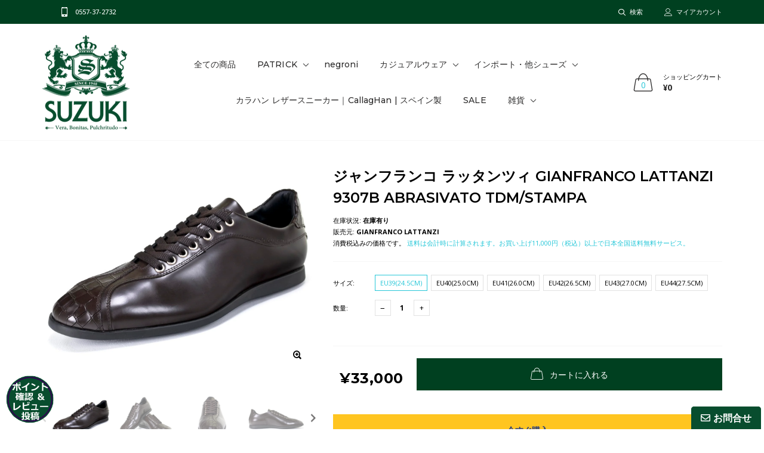

--- FILE ---
content_type: text/html; charset=utf-8
request_url: https://yofuku.co.jp/products/gl9307btdm
body_size: 55251
content:

<!doctype html>
<!--[if IE 9]> <html class="ie9 no-js" lang="zxx"  itemscope itemtype="http://schema.org/WebPage"> <![endif]-->
<!--[if (gt IE 9)|!(IE)]><!--> <html class="no-js" lang="zxx"  itemscope itemtype="http://schema.org/WebPage"> <!--<![endif]-->
<head>
	

  <!-- Added by AUTOKETING SEO APP -->

  
  
  
  
  
  
  <!-- /Added by AUTOKETING SEO APP -->
  





 
	<script async src='https://cdn.shopify.com/s/files/1/0411/8639/4277/t/11/assets/spotlight.js'></script>

    <link async href='https://cdn.shopify.com/s/files/1/0411/8639/4277/t/11/assets/ymq-option.css' rel='stylesheet'> 

	<link async href='https://option.ymq.cool/option/bottom.css' rel='stylesheet'> 

	<style id="ymq-jsstyle"></style> 

	<script>
		window.best_option = window.best_option || {}; 

		best_option.shop = `yofuku.myshopify.com`; 

		best_option.page = `product`; 

		best_option.ymq_option_branding = {}; 
		  
			best_option.ymq_option_branding = {"button":{"--button-background-checked-color":"#000000","--button-background-color":"#FFFFFF","--button-background-disabled-color":"#FFFFFF","--button-border-checked-color":"#000000","--button-border-color":"#000000","--button-border-disabled-color":"#000000","--button-font-checked-color":"#FFFFFF","--button-font-disabled-color":"#cccccc","--button-font-color":"#000000","--button-border-radius":"0","--button-font-size":"14","--button-line-height":"20","--button-margin-l-r":"4","--button-margin-u-d":"4","--button-padding-l-r":"16","--button-padding-u-d":"8"},"radio":{"--radio-border-color":"#BBC1E1","--radio-border-checked-color":"#BBC1E1","--radio-border-disabled-color":"#BBC1E1","--radio-border-hover-color":"#BBC1E1","--radio-background-color":"#FFFFFF","--radio-background-checked-color":"#275EFE","--radio-background-disabled-color":"#E1E6F9","--radio-background-hover-color":"#FFFFFF","--radio-inner-color":"#E1E6F9","--radio-inner-checked-color":"#FFFFFF","--radio-inner-disabled-color":"#FFFFFF"},"input":{"--input-background-checked-color":"#FFFFFF","--input-background-color":"#FFFFFF","--input-border-checked-color":"#000000","--input-border-color":"#000000","--input-font-checked-color":"#000000","--input-font-color":"#000000","--input-border-radius":"0","--input-font-size":"14","--input-padding-l-r":"16","--input-padding-u-d":"9","--input-width":"100","--input-max-width":"400"},"select":{"--select-border-color":"#000000","--select-border-checked-color":"#000000","--select-background-color":"#FFFFFF","--select-background-checked-color":"#FFFFFF","--select-font-color":"#000000","--select-font-checked-color":"#000000","--select-option-background-color":"#FFFFFF","--select-option-background-checked-color":"#F5F9FF","--select-option-background-disabled-color":"#FFFFFF","--select-option-font-color":"#000000","--select-option-font-checked-color":"#000000","--select-option-font-disabled-color":"#CCCCCC","--select-padding-u-d":"9","--select-padding-l-r":"16","--select-option-padding-u-d":"9","--select-option-padding-l-r":"16","--select-width":"100","--select-max-width":"400","--select-font-size":"14","--select-border-radius":"0"},"multiple":{"--multiple-background-color":"#F5F9FF","--multiple-font-color":"#000000","--multiple-padding-u-d":"2","--multiple-padding-l-r":"8","--multiple-font-size":"12","--multiple-border-radius":"0"},"img":{"--img-border-color":"#E1E1E1","--img-border-checked-color":"#000000","--img-border-disabled-color":"#000000","--img-width":"50","--img-height":"50","--img-margin-u-d":"2","--img-margin-l-r":"2","--img-border-radius":"4"},"upload":{"--upload-background-color":"#409EFF","--upload-font-color":"#FFFFFF","--upload-border-color":"#409EFF","--upload-padding-u-d":"12","--upload-padding-l-r":"20","--upload-font-size":"12","--upload-border-radius":"4"},"cart":{"--cart-border-color":"#000000","--buy-border-color":"#000000","--cart-border-hover-color":"#000000","--buy-border-hover-color":"#000000","--cart-background-color":"#000000","--buy-background-color":"#000000","--cart-background-hover-color":"#000000","--buy-background-hover-color":"#000000","--cart-font-color":"#FFFFFF","--buy-font-color":"#FFFFFF","--cart-font-hover-color":"#FFFFFF","--buy-font-hover-color":"#FFFFFF","--cart-padding-u-d":"12","--cart-padding-l-r":"16","--buy-padding-u-d":"12","--buy-padding-l-r":"16","--cart-margin-u-d":"4","--cart-margin-l-r":"0","--buy-margin-u-d":"4","--buy-margin-l-r":"0","--cart-width":"100","--cart-max-width":"800","--buy-width":"100","--buy-max-width":"800","--cart-font-size":"14","--cart-border-radius":"0","--buy-font-size":"14","--buy-border-radius":"0"},"quantity":{"--quantity-border-color":"#A6A3A3","--quantity-font-color":"#000000","--quantity-background-color":"#FFFFFF","--quantity-width":"150","--quantity-height":"40","--quantity-font-size":"14","--quantity-border-radius":"0"},"global":{"--global-title-color":"#000000","--global-help-color":"#000000","--global-error-color":"#DC3545","--global-title-font-size":"14","--global-help-font-size":"12","--global-error-font-size":"12","--global-margin-top":"0","--global-margin-bottom":"20","--global-margin-left":"0","--global-margin-right":"0","--global-title-margin-top":"0","--global-title-margin-bottom":"5","--global-title-margin-left":"0","--global-title-margin-right":"0","--global-help-margin-top":"5","--global-help-margin-bottom":"0","--global-help-margin-left":"0","--global-help-margin-right":"0","--global-error-margin-top":"5","--global-error-margin-bottom":"0","--global-error-margin-left":"0","--global-error-margin-right":"0"},"discount":{"--new-discount-normal-color":"#1878B9","--new-discount-error-color":"#E22120","--new-discount-layout":"flex-end"},"lan":{"require":"This is a required field.","email":"Please enter a valid email address.","phone":"Please enter the correct phone.","number":"Please enter an number.","integer":"Please enter an integer.","min_char":"Please enter no less than %s characters.","max_char":"Please enter no more than %s characters.","max_s":"Please choose less than %s options.","min_s":"Please choose more than %s options.","total_s":"Please choose %s options.","min":"Please enter no less than %s.","max":"Please enter no more than %s.","currency":"JPY","sold_out":"sold out","please_choose":"Please choose","add_to_cart":"ADD TO CART","buy_it_now":"BUY IT NOW","add_price_text":"Selection will add %s to the price","discount_code":"Discount code","application":"Apply","discount_error1":"Enter a valid discount code","discount_error2":"discount code isn't valid for the items in your cart"},"price":{"--price-border-color":"#000000","--price-background-color":"#FFFFFF","--price-font-color":"#000000","--price-price-font-color":"#03de90","--price-padding-u-d":"9","--price-padding-l-r":"16","--price-width":"100","--price-max-width":"400","--price-font-size":"14","--price-border-radius":"0"},"extra":{"is_show":"1","plan":0,"quantity-box":"0","price-value":"3,4,15,6,16,7","variant-original-margin-bottom":"15","strong-dorp-down":0,"radio-unchecked":1,"img-option-bigger":1,"add-button-reload":1,"buy-now-new":1,"open-theme-buy-now":1,"open-theme-ajax-cart":1,"free_plan":0,"timestamp":1653120265,"new":2,"color-swatch":"2","init-variant-type":"3","color-swatch-title":"Variants images","variant-original":"1"}}; 
		 
	        
		best_option.product = {"id":6836533428406,"title":"ジャンフランコ ラッタンツィ GIANFRANCO LATTANZI 9307B ABRASIVATO TDM\/STAMPA","handle":"gl9307btdm","description":"\u003cp\u003eアッパー：カーフ（仔牛革）、履き口と内張：ステアレザー（牛革）、底材：ゴム（シャンク装着）\u003cbr data-mce-fragment=\"1\"\u003eイタリア製\u003c\/p\u003e\n\u003cp\u003eカラー：Choco\u003c\/p\u003e\n\u003cp\u003eサイズ：EU39(24.5cm),EU40(25.0cm),EU41(26.0cm),EU42(26.5cm),EU43(27.0cm),EU44(27.5cm)\u003cbr data-mce-fragment=\"1\"\u003e※センチ換算は便宜上のものです。\u003c\/p\u003e\n\u003cp\u003e正確には\u003c\/p\u003e\n\u003cp\u003e39:24.8cm,40:25.4cm,41:26.0cm,42:26.6cm,43:27.2cm,44:27.8cmが近い数値となります。\u003cbr\u003e\u003cbr\u003e　全体を艶やかなダークブラウンのカーフレザーのガラス革でまとめ、つま先とかかとのパーツにクロコダイルの型押し革をアクセントに配したモデル。\u003cbr\u003e光沢感が美しく、スマートで伸びやかなデザインと相まってとてもエレガントな仕上がりです。\u003cbr\u003e\u003cbr\u003e 　ソールをご覧いただくと解るとおり、スニーカーとしては珍しいマッケイ製法で作られており、足を入れると優しく包み込まれるような感覚で、シャンク（中骨）を装着してあるため、ブレが少なく返りの良い履き心地をお楽しみいただけます。\u003cbr data-mce-fragment=\"1\"\u003e\u003cbr data-mce-fragment=\"1\"\u003eカップインソールを抜いて頂くと、ソールの縫い目とヒールを打ち付けた釘が見え、普通のスニーカーとは明らかに異なることがおわかりいただけると思います。\u003cbr data-mce-fragment=\"1\"\u003e\u003cbr data-mce-fragment=\"1\"\u003e内部は、インソールの表面を含め、すべてレザー（牛革）。\u003c\/p\u003e\n\u003cp\u003e重量：41インチ 片足 440g\u003c\/p\u003e\n\u003cp\u003eパーツから製造まですべてイタリア国内で一貫生産された商品です。\u003c\/p\u003e\n\u003cp\u003e◆ サイズ感について\u003c\/p\u003e\n\u003cp\u003e1E相当の細長い木型を使用しています。長さは標準的で極端なロングノーズではありません。後からの革の伸びを考慮し、最初は幅がピッタリした感じをお薦め致します。\u003c\/p\u003e\n※　アッパーの革は、特殊な加工を施す事により、独特の雰囲気と色合いを醸し出しております。 それ故、パーツ毎に革の色やシワ等の質感が異なり、個体差がございます。 また、天然の皮革を使用し、手仕事が多く入った製法で製造しておりますので、微細な傷や汚れ、色ムラ、シワがある場合がございます。 ソールの土踏まず部分に糸が見えますが、製造方法の特徴によるもので仕様となります。 以上、この商品の特徴でございますので、ファッション性をご理解の上、お求め下さいませ。\u003cbr\u003e\u003cbr\u003e\n\u003cp\u003e\u003cimg alt=\"\" src=\"https:\/\/cdn.shopify.com\/s\/files\/1\/0526\/6528\/6838\/files\/gfsize.jpg?v=1625219677\"\u003e\u003c\/p\u003e","published_at":"2021-07-03T17:40:06+09:00","created_at":"2021-07-03T17:35:01+09:00","vendor":"GIANFRANCO LATTANZI","type":"スニーカー","tags":["choco","EU39(24.5cm)","EU42(26.5cm)","EU43(27.0cm)","EU44(27.5cm)","GIANFRANCO LATTANZI","TDM","シューズ","スニーカー","レザー","ローカット"],"price":3300000,"price_min":3300000,"price_max":3300000,"available":true,"price_varies":false,"compare_at_price":null,"compare_at_price_min":0,"compare_at_price_max":0,"compare_at_price_varies":false,"variants":[{"id":40072174076086,"title":"EU39(24.5cm)","option1":"EU39(24.5cm)","option2":null,"option3":null,"sku":"gl9307btdm-39","requires_shipping":true,"taxable":true,"featured_image":{"id":29183861981366,"product_id":6836533428406,"position":1,"created_at":"2021-07-03T17:38:06+09:00","updated_at":"2021-07-03T17:41:25+09:00","alt":"ジャンフランコ ラッタンツィ GIANFRANCO LATTANZI 9307B ABRASIVATO TDM\/STAMPA","width":1280,"height":960,"src":"\/\/yofuku.co.jp\/cdn\/shop\/products\/image2_b9c61261-9abe-400f-8c39-1d186c5420b2.jpg?v=1625301685","variant_ids":[40072174076086,40072174108854,40072174141622,40072174174390,40072174207158,40072174239926]},"available":true,"name":"ジャンフランコ ラッタンツィ GIANFRANCO LATTANZI 9307B ABRASIVATO TDM\/STAMPA - EU39(24.5cm)","public_title":"EU39(24.5cm)","options":["EU39(24.5cm)"],"price":3300000,"weight":0,"compare_at_price":null,"inventory_management":"shopify","barcode":null,"featured_media":{"alt":"ジャンフランコ ラッタンツィ GIANFRANCO LATTANZI 9307B ABRASIVATO TDM\/STAMPA","id":21449999548598,"position":1,"preview_image":{"aspect_ratio":1.333,"height":960,"width":1280,"src":"\/\/yofuku.co.jp\/cdn\/shop\/products\/image2_b9c61261-9abe-400f-8c39-1d186c5420b2.jpg?v=1625301685"}},"requires_selling_plan":false,"selling_plan_allocations":[]},{"id":40072174108854,"title":"EU40(25.0cm)","option1":"EU40(25.0cm)","option2":null,"option3":null,"sku":"gl9307btdm-40","requires_shipping":true,"taxable":true,"featured_image":{"id":29183861981366,"product_id":6836533428406,"position":1,"created_at":"2021-07-03T17:38:06+09:00","updated_at":"2021-07-03T17:41:25+09:00","alt":"ジャンフランコ ラッタンツィ GIANFRANCO LATTANZI 9307B ABRASIVATO TDM\/STAMPA","width":1280,"height":960,"src":"\/\/yofuku.co.jp\/cdn\/shop\/products\/image2_b9c61261-9abe-400f-8c39-1d186c5420b2.jpg?v=1625301685","variant_ids":[40072174076086,40072174108854,40072174141622,40072174174390,40072174207158,40072174239926]},"available":false,"name":"ジャンフランコ ラッタンツィ GIANFRANCO LATTANZI 9307B ABRASIVATO TDM\/STAMPA - EU40(25.0cm)","public_title":"EU40(25.0cm)","options":["EU40(25.0cm)"],"price":3300000,"weight":0,"compare_at_price":null,"inventory_management":"shopify","barcode":null,"featured_media":{"alt":"ジャンフランコ ラッタンツィ GIANFRANCO LATTANZI 9307B ABRASIVATO TDM\/STAMPA","id":21449999548598,"position":1,"preview_image":{"aspect_ratio":1.333,"height":960,"width":1280,"src":"\/\/yofuku.co.jp\/cdn\/shop\/products\/image2_b9c61261-9abe-400f-8c39-1d186c5420b2.jpg?v=1625301685"}},"requires_selling_plan":false,"selling_plan_allocations":[]},{"id":40072174141622,"title":"EU41(26.0cm)","option1":"EU41(26.0cm)","option2":null,"option3":null,"sku":"gl9307btdm-41","requires_shipping":true,"taxable":true,"featured_image":{"id":29183861981366,"product_id":6836533428406,"position":1,"created_at":"2021-07-03T17:38:06+09:00","updated_at":"2021-07-03T17:41:25+09:00","alt":"ジャンフランコ ラッタンツィ GIANFRANCO LATTANZI 9307B ABRASIVATO TDM\/STAMPA","width":1280,"height":960,"src":"\/\/yofuku.co.jp\/cdn\/shop\/products\/image2_b9c61261-9abe-400f-8c39-1d186c5420b2.jpg?v=1625301685","variant_ids":[40072174076086,40072174108854,40072174141622,40072174174390,40072174207158,40072174239926]},"available":false,"name":"ジャンフランコ ラッタンツィ GIANFRANCO LATTANZI 9307B ABRASIVATO TDM\/STAMPA - EU41(26.0cm)","public_title":"EU41(26.0cm)","options":["EU41(26.0cm)"],"price":3300000,"weight":0,"compare_at_price":null,"inventory_management":"shopify","barcode":null,"featured_media":{"alt":"ジャンフランコ ラッタンツィ GIANFRANCO LATTANZI 9307B ABRASIVATO TDM\/STAMPA","id":21449999548598,"position":1,"preview_image":{"aspect_ratio":1.333,"height":960,"width":1280,"src":"\/\/yofuku.co.jp\/cdn\/shop\/products\/image2_b9c61261-9abe-400f-8c39-1d186c5420b2.jpg?v=1625301685"}},"requires_selling_plan":false,"selling_plan_allocations":[]},{"id":40072174174390,"title":"EU42(26.5cm)","option1":"EU42(26.5cm)","option2":null,"option3":null,"sku":"gl9307btdm-42","requires_shipping":true,"taxable":true,"featured_image":{"id":29183861981366,"product_id":6836533428406,"position":1,"created_at":"2021-07-03T17:38:06+09:00","updated_at":"2021-07-03T17:41:25+09:00","alt":"ジャンフランコ ラッタンツィ GIANFRANCO LATTANZI 9307B ABRASIVATO TDM\/STAMPA","width":1280,"height":960,"src":"\/\/yofuku.co.jp\/cdn\/shop\/products\/image2_b9c61261-9abe-400f-8c39-1d186c5420b2.jpg?v=1625301685","variant_ids":[40072174076086,40072174108854,40072174141622,40072174174390,40072174207158,40072174239926]},"available":true,"name":"ジャンフランコ ラッタンツィ GIANFRANCO LATTANZI 9307B ABRASIVATO TDM\/STAMPA - EU42(26.5cm)","public_title":"EU42(26.5cm)","options":["EU42(26.5cm)"],"price":3300000,"weight":0,"compare_at_price":null,"inventory_management":"shopify","barcode":null,"featured_media":{"alt":"ジャンフランコ ラッタンツィ GIANFRANCO LATTANZI 9307B ABRASIVATO TDM\/STAMPA","id":21449999548598,"position":1,"preview_image":{"aspect_ratio":1.333,"height":960,"width":1280,"src":"\/\/yofuku.co.jp\/cdn\/shop\/products\/image2_b9c61261-9abe-400f-8c39-1d186c5420b2.jpg?v=1625301685"}},"requires_selling_plan":false,"selling_plan_allocations":[]},{"id":40072174207158,"title":"EU43(27.0cm)","option1":"EU43(27.0cm)","option2":null,"option3":null,"sku":"gl9307btdm-43","requires_shipping":true,"taxable":true,"featured_image":{"id":29183861981366,"product_id":6836533428406,"position":1,"created_at":"2021-07-03T17:38:06+09:00","updated_at":"2021-07-03T17:41:25+09:00","alt":"ジャンフランコ ラッタンツィ GIANFRANCO LATTANZI 9307B ABRASIVATO TDM\/STAMPA","width":1280,"height":960,"src":"\/\/yofuku.co.jp\/cdn\/shop\/products\/image2_b9c61261-9abe-400f-8c39-1d186c5420b2.jpg?v=1625301685","variant_ids":[40072174076086,40072174108854,40072174141622,40072174174390,40072174207158,40072174239926]},"available":true,"name":"ジャンフランコ ラッタンツィ GIANFRANCO LATTANZI 9307B ABRASIVATO TDM\/STAMPA - EU43(27.0cm)","public_title":"EU43(27.0cm)","options":["EU43(27.0cm)"],"price":3300000,"weight":0,"compare_at_price":null,"inventory_management":"shopify","barcode":null,"featured_media":{"alt":"ジャンフランコ ラッタンツィ GIANFRANCO LATTANZI 9307B ABRASIVATO TDM\/STAMPA","id":21449999548598,"position":1,"preview_image":{"aspect_ratio":1.333,"height":960,"width":1280,"src":"\/\/yofuku.co.jp\/cdn\/shop\/products\/image2_b9c61261-9abe-400f-8c39-1d186c5420b2.jpg?v=1625301685"}},"requires_selling_plan":false,"selling_plan_allocations":[]},{"id":40072174239926,"title":"EU44(27.5cm)","option1":"EU44(27.5cm)","option2":null,"option3":null,"sku":"gl9307btdm-44","requires_shipping":true,"taxable":true,"featured_image":{"id":29183861981366,"product_id":6836533428406,"position":1,"created_at":"2021-07-03T17:38:06+09:00","updated_at":"2021-07-03T17:41:25+09:00","alt":"ジャンフランコ ラッタンツィ GIANFRANCO LATTANZI 9307B ABRASIVATO TDM\/STAMPA","width":1280,"height":960,"src":"\/\/yofuku.co.jp\/cdn\/shop\/products\/image2_b9c61261-9abe-400f-8c39-1d186c5420b2.jpg?v=1625301685","variant_ids":[40072174076086,40072174108854,40072174141622,40072174174390,40072174207158,40072174239926]},"available":true,"name":"ジャンフランコ ラッタンツィ GIANFRANCO LATTANZI 9307B ABRASIVATO TDM\/STAMPA - EU44(27.5cm)","public_title":"EU44(27.5cm)","options":["EU44(27.5cm)"],"price":3300000,"weight":0,"compare_at_price":null,"inventory_management":"shopify","barcode":null,"featured_media":{"alt":"ジャンフランコ ラッタンツィ GIANFRANCO LATTANZI 9307B ABRASIVATO TDM\/STAMPA","id":21449999548598,"position":1,"preview_image":{"aspect_ratio":1.333,"height":960,"width":1280,"src":"\/\/yofuku.co.jp\/cdn\/shop\/products\/image2_b9c61261-9abe-400f-8c39-1d186c5420b2.jpg?v=1625301685"}},"requires_selling_plan":false,"selling_plan_allocations":[]}],"images":["\/\/yofuku.co.jp\/cdn\/shop\/products\/image2_b9c61261-9abe-400f-8c39-1d186c5420b2.jpg?v=1625301685","\/\/yofuku.co.jp\/cdn\/shop\/products\/9307btdm.jpg?v=1625301501","\/\/yofuku.co.jp\/cdn\/shop\/products\/toe_1c6b6cc4-e14c-4888-89d8-d136fd98fe2d.jpg?v=1625301501","\/\/yofuku.co.jp\/cdn\/shop\/products\/in_a640beb1-fb76-4230-a828-baa8a381cc28.jpg?v=1625301501","\/\/yofuku.co.jp\/cdn\/shop\/products\/out_81060f40-16e2-41c0-9113-1d0bfbdb4518.jpg?v=1625301501","\/\/yofuku.co.jp\/cdn\/shop\/products\/sole_813360a2-6609-4216-9119-3c3d468516ec.jpg?v=1625301501","\/\/yofuku.co.jp\/cdn\/shop\/products\/top_9276ae99-eecc-4e6c-91ff-4eab32b4698c.jpg?v=1625301501","\/\/yofuku.co.jp\/cdn\/shop\/products\/heel_645e4a42-ac40-4916-a2f1-be5c30079876.jpg?v=1625301501","\/\/yofuku.co.jp\/cdn\/shop\/products\/image_9902c2ed-b8ef-490b-ac96-9ea4abaad922.jpg?v=1625301501"],"featured_image":"\/\/yofuku.co.jp\/cdn\/shop\/products\/image2_b9c61261-9abe-400f-8c39-1d186c5420b2.jpg?v=1625301685","options":["サイズ"],"media":[{"alt":"ジャンフランコ ラッタンツィ GIANFRANCO LATTANZI 9307B ABRASIVATO TDM\/STAMPA","id":21449999548598,"position":1,"preview_image":{"aspect_ratio":1.333,"height":960,"width":1280,"src":"\/\/yofuku.co.jp\/cdn\/shop\/products\/image2_b9c61261-9abe-400f-8c39-1d186c5420b2.jpg?v=1625301685"},"aspect_ratio":1.333,"height":960,"media_type":"image","src":"\/\/yofuku.co.jp\/cdn\/shop\/products\/image2_b9c61261-9abe-400f-8c39-1d186c5420b2.jpg?v=1625301685","width":1280},{"alt":null,"id":21449999450294,"position":2,"preview_image":{"aspect_ratio":1.333,"height":960,"width":1280,"src":"\/\/yofuku.co.jp\/cdn\/shop\/products\/9307btdm.jpg?v=1625301501"},"aspect_ratio":1.333,"height":960,"media_type":"image","src":"\/\/yofuku.co.jp\/cdn\/shop\/products\/9307btdm.jpg?v=1625301501","width":1280},{"alt":null,"id":21449999679670,"position":3,"preview_image":{"aspect_ratio":1.333,"height":960,"width":1280,"src":"\/\/yofuku.co.jp\/cdn\/shop\/products\/toe_1c6b6cc4-e14c-4888-89d8-d136fd98fe2d.jpg?v=1625301501"},"aspect_ratio":1.333,"height":960,"media_type":"image","src":"\/\/yofuku.co.jp\/cdn\/shop\/products\/toe_1c6b6cc4-e14c-4888-89d8-d136fd98fe2d.jpg?v=1625301501","width":1280},{"alt":null,"id":21449999581366,"position":4,"preview_image":{"aspect_ratio":1.333,"height":960,"width":1280,"src":"\/\/yofuku.co.jp\/cdn\/shop\/products\/in_a640beb1-fb76-4230-a828-baa8a381cc28.jpg?v=1625301501"},"aspect_ratio":1.333,"height":960,"media_type":"image","src":"\/\/yofuku.co.jp\/cdn\/shop\/products\/in_a640beb1-fb76-4230-a828-baa8a381cc28.jpg?v=1625301501","width":1280},{"alt":null,"id":21449999614134,"position":5,"preview_image":{"aspect_ratio":1.333,"height":960,"width":1280,"src":"\/\/yofuku.co.jp\/cdn\/shop\/products\/out_81060f40-16e2-41c0-9113-1d0bfbdb4518.jpg?v=1625301501"},"aspect_ratio":1.333,"height":960,"media_type":"image","src":"\/\/yofuku.co.jp\/cdn\/shop\/products\/out_81060f40-16e2-41c0-9113-1d0bfbdb4518.jpg?v=1625301501","width":1280},{"alt":null,"id":21449999646902,"position":6,"preview_image":{"aspect_ratio":1.333,"height":960,"width":1280,"src":"\/\/yofuku.co.jp\/cdn\/shop\/products\/sole_813360a2-6609-4216-9119-3c3d468516ec.jpg?v=1625301501"},"aspect_ratio":1.333,"height":960,"media_type":"image","src":"\/\/yofuku.co.jp\/cdn\/shop\/products\/sole_813360a2-6609-4216-9119-3c3d468516ec.jpg?v=1625301501","width":1280},{"alt":null,"id":21449999712438,"position":7,"preview_image":{"aspect_ratio":0.75,"height":1280,"width":960,"src":"\/\/yofuku.co.jp\/cdn\/shop\/products\/top_9276ae99-eecc-4e6c-91ff-4eab32b4698c.jpg?v=1625301501"},"aspect_ratio":0.75,"height":1280,"media_type":"image","src":"\/\/yofuku.co.jp\/cdn\/shop\/products\/top_9276ae99-eecc-4e6c-91ff-4eab32b4698c.jpg?v=1625301501","width":960},{"alt":null,"id":21449999483062,"position":8,"preview_image":{"aspect_ratio":1.333,"height":960,"width":1280,"src":"\/\/yofuku.co.jp\/cdn\/shop\/products\/heel_645e4a42-ac40-4916-a2f1-be5c30079876.jpg?v=1625301501"},"aspect_ratio":1.333,"height":960,"media_type":"image","src":"\/\/yofuku.co.jp\/cdn\/shop\/products\/heel_645e4a42-ac40-4916-a2f1-be5c30079876.jpg?v=1625301501","width":1280},{"alt":null,"id":21449999515830,"position":9,"preview_image":{"aspect_ratio":1.333,"height":960,"width":1280,"src":"\/\/yofuku.co.jp\/cdn\/shop\/products\/image_9902c2ed-b8ef-490b-ac96-9ea4abaad922.jpg?v=1625301501"},"aspect_ratio":1.333,"height":960,"media_type":"image","src":"\/\/yofuku.co.jp\/cdn\/shop\/products\/image_9902c2ed-b8ef-490b-ac96-9ea4abaad922.jpg?v=1625301501","width":1280}],"requires_selling_plan":false,"selling_plan_groups":[],"content":"\u003cp\u003eアッパー：カーフ（仔牛革）、履き口と内張：ステアレザー（牛革）、底材：ゴム（シャンク装着）\u003cbr data-mce-fragment=\"1\"\u003eイタリア製\u003c\/p\u003e\n\u003cp\u003eカラー：Choco\u003c\/p\u003e\n\u003cp\u003eサイズ：EU39(24.5cm),EU40(25.0cm),EU41(26.0cm),EU42(26.5cm),EU43(27.0cm),EU44(27.5cm)\u003cbr data-mce-fragment=\"1\"\u003e※センチ換算は便宜上のものです。\u003c\/p\u003e\n\u003cp\u003e正確には\u003c\/p\u003e\n\u003cp\u003e39:24.8cm,40:25.4cm,41:26.0cm,42:26.6cm,43:27.2cm,44:27.8cmが近い数値となります。\u003cbr\u003e\u003cbr\u003e　全体を艶やかなダークブラウンのカーフレザーのガラス革でまとめ、つま先とかかとのパーツにクロコダイルの型押し革をアクセントに配したモデル。\u003cbr\u003e光沢感が美しく、スマートで伸びやかなデザインと相まってとてもエレガントな仕上がりです。\u003cbr\u003e\u003cbr\u003e 　ソールをご覧いただくと解るとおり、スニーカーとしては珍しいマッケイ製法で作られており、足を入れると優しく包み込まれるような感覚で、シャンク（中骨）を装着してあるため、ブレが少なく返りの良い履き心地をお楽しみいただけます。\u003cbr data-mce-fragment=\"1\"\u003e\u003cbr data-mce-fragment=\"1\"\u003eカップインソールを抜いて頂くと、ソールの縫い目とヒールを打ち付けた釘が見え、普通のスニーカーとは明らかに異なることがおわかりいただけると思います。\u003cbr data-mce-fragment=\"1\"\u003e\u003cbr data-mce-fragment=\"1\"\u003e内部は、インソールの表面を含め、すべてレザー（牛革）。\u003c\/p\u003e\n\u003cp\u003e重量：41インチ 片足 440g\u003c\/p\u003e\n\u003cp\u003eパーツから製造まですべてイタリア国内で一貫生産された商品です。\u003c\/p\u003e\n\u003cp\u003e◆ サイズ感について\u003c\/p\u003e\n\u003cp\u003e1E相当の細長い木型を使用しています。長さは標準的で極端なロングノーズではありません。後からの革の伸びを考慮し、最初は幅がピッタリした感じをお薦め致します。\u003c\/p\u003e\n※　アッパーの革は、特殊な加工を施す事により、独特の雰囲気と色合いを醸し出しております。 それ故、パーツ毎に革の色やシワ等の質感が異なり、個体差がございます。 また、天然の皮革を使用し、手仕事が多く入った製法で製造しておりますので、微細な傷や汚れ、色ムラ、シワがある場合がございます。 ソールの土踏まず部分に糸が見えますが、製造方法の特徴によるもので仕様となります。 以上、この商品の特徴でございますので、ファッション性をご理解の上、お求め下さいませ。\u003cbr\u003e\u003cbr\u003e\n\u003cp\u003e\u003cimg alt=\"\" src=\"https:\/\/cdn.shopify.com\/s\/files\/1\/0526\/6528\/6838\/files\/gfsize.jpg?v=1625219677\"\u003e\u003c\/p\u003e"}; 

		best_option.ymq_has_only_default_variant = true; 
		 
			best_option.ymq_has_only_default_variant = false; 
		 

        
            best_option.ymq_status = {}; 
    		 
    			best_option.ymq_status = {"ymq_status":"1"}; 
    		 
    
    		best_option.ymq_variantjson = {}; 
    		 
    
    		best_option.ymq_option_data = {}; 
    		 
    			best_option.ymq_option_data = {"tem1":{"id":1,"type":100,"required":"0","tooltip":"","tooltip_position":"1","help":"","alert_text":"","alert":""},"tem2":{"id":2,"type":100,"required":"0","tooltip":"","tooltip_position":"1","help":"","alert_text":"","alert":""}}; 
    		

    		best_option.ymq_option_condition = {}; 
    		 
              
        
        
        best_option.product_collections = {};
        
            best_option.product_collections[271440380086] = {"id":271440380086,"handle":"gianfrancolattanzi","title":"ジャンフランコ ラッタンツィ GIANFRANCO LATTANZI レザースニーカー イタリア製","updated_at":"2026-01-11T17:01:01+09:00","body_html":"\u003cp\u003eジャンフランコ ラッタンツィは、イタリアの靴製造拠点として有名な、マルケ州モンテグラナーロで1979年に創業した、靴の自社工場生産メーカー。 \u003cbr\u003e\u003c\/p\u003e\n\u003cp\u003eすべてのパーツの生産、工程はイタリア国内で行われており、伝統的な職人技と、最新の生産技術を組み合わせ高品質な靴を生産しています。\u003cbr\u003e\u003cbr\u003e上質な素材を用いたエレガントな仕上がりのシューズを得意としており、スニーカーにもドレスシューズと同等のクオリティの高い甲革を使用し、スニーカーとしては珍しい、ドレスシューズと同じくシャンク（中骨）を入れた製法で作られた逸品です。\u003c\/p\u003e\n\u003cp\u003e\u003cstrong\u003e「絞り込み検索」\u003c\/strong\u003eでサイズ、色、素材などの条件を指定できます。\u003cbr\u003e\u003cstrong\u003e「並び替え」\u003c\/strong\u003eで表示順序の変更も可能です。\u003c\/p\u003e","published_at":"2021-06-23T13:26:12+09:00","sort_order":"best-selling","template_suffix":"50","disjunctive":true,"rules":[{"column":"vendor","relation":"equals","condition":"GIANFRANCO LATTANZI"}],"published_scope":"web","image":{"created_at":"2022-09-25T16:48:27+09:00","alt":"ジャンフランコ ラッタンツィ GIANFRANCO LATTANZI レザースニーカー イタリア製 SUZUKI 洋服店","width":1280,"height":960,"src":"\/\/yofuku.co.jp\/cdn\/shop\/collections\/GIANFRANCO-LATTANZI-_-_-SUZUKI-_-895.jpg?v=1664092108"}};
        
            best_option.product_collections[271766126774] = {"id":271766126774,"handle":"import_shoes","updated_at":"2026-01-17T21:11:06+09:00","published_at":"2021-06-27T18:04:04+09:00","sort_order":"best-selling","template_suffix":"12","published_scope":"web","title":"レザースニーカー | イタリア製 | スペイン製 | 他シューズ","body_html":"\u003ch1\u003eイタリアやスペインから直輸入したシューズ、レザースニーカーを販売。\u003c\/h1\u003e\n\u003cp\u003e\u003cstrong\u003e「絞り込み検索」\u003c\/strong\u003eでサイズ、色、素材などの条件を指定できます。\u003cbr\u003e\u003cstrong\u003e「並び替え」\u003c\/strong\u003eで表示順序の変更も可能です。\u003c\/p\u003e"};
        
        
        best_option.ymq_template_options = {};
	    best_option.ymq_option_template = {};
		best_option.ymq_option_template_condition = {}; 
	    
	    
	    
            
            
                 
                 
                 
                    best_option.ymq_option_template[`tem1`] = {"ymq1tem2":{"id":"1tem2","type":"6","options":{"1tem2_1":{"weight":"","sku":"","id":"1tem2_1","price":"","value":"ギフト包装を希望","hasstock":1,"one_time":"0","default":"0","canvas_type":"2","canvas1":"","canvas2":"","qty_input":0}},"label":"ギフト包装","help":"ギフト包装をご希望の場合チェックして下さい。","is_get_to_cart":1,"onetime":0,"required":"0","tooltip":"","tooltip_position":"1","hide_title":"0","class":"","alert_text":"","a_t1":"","a_t2":"","a_width":"700","style":"1","min_s":"","max_s":""}}
                    best_option.ymq_option_template_condition[`tem1`] = {} 
                
             
	    
            
            
                 
                 
                 
                    best_option.ymq_option_template[`tem2`] = {"ymq2tem1":{"id":"2tem1","type":"15","options":{"2tem1_1":{"weight":"","sku":"","id":"2tem1_1","price":"","value":"希望しない","hasstock":1,"one_time":"0","default":"0","canvas_type":"2","canvas1":"","canvas2":"","qty_input":0},"2tem1_2":{"weight":"","sku":"","id":"2tem1_2","price":"","value":"不在時は宅配ボックスへ配達希望","hasstock":1,"one_time":"0","default":"0","canvas_type":"2","canvas1":"","canvas2":"","qty_input":0},"2tem1_4":{"weight":"","sku":"","id":"2tem1_4","price":"","value":"不在時は置き配を希望","hasstock":1,"one_time":"0","default":"0","canvas_type":"2","canvas1":"","canvas2":"","qty_input":0},"2tem1_3":{"weight":"","sku":"","id":"2tem1_3","price":"","value":"在宅時も宅配ボックスへ配達希望","hasstock":1,"one_time":"0","default":"0","canvas_type":"2","canvas1":"","canvas2":"","qty_input":0},"2tem1_5":{"weight":"","sku":"","id":"2tem1_5","price":"","value":"在宅時も置き配を希望","hasstock":1,"one_time":"0","default":"0","canvas_type":"2","canvas1":"","canvas2":"","qty_input":0}},"label":"宅配ボックスへのお届け又は置き配","help":"いずれかご希望の方法をお選び下さい。「代金引換」の場合は選択不可です。配達日や時間帯はカートに入れた後に選択頂けます。","is_get_to_cart":1,"onetime":0,"required":"0","tooltip":"「代金引換」の場合は選択不可です。配達日や時間帯はカートに入れた後に選択頂けます。","tooltip_position":"1","hide_title":"0","class":"","alert_text":"","a_t1":"","a_t2":"","a_width":"700","min_s":"","max_s":""}}
                    best_option.ymq_option_template_condition[`tem2`] = {} 
                
             
	    

        
            best_option.ymq_option_template_sort = `1,2`;
        

        
            best_option.ymq_option_template_sort_before = false;
        
        
        
        best_option.ymq_option_template_c_t = {};
  		best_option.ymq_option_template_condition_c_t = {};
        best_option.ymq_option_template_assign_c_t = {};
        
        
            
            
                
                
                    best_option.ymq_template_options[`tem1`] = {"template":{"ymq1tem2":{"id":"1tem2","type":"6","options":{"1tem2_1":{"weight":"","sku":"","id":"1tem2_1","price":"","value":"ギフト包装を希望","hasstock":1,"one_time":"0","default":"0","canvas_type":"2","canvas1":"","canvas2":"","qty_input":0}},"label":"ギフト包装","help":"ギフト包装をご希望の場合チェックして下さい。","is_get_to_cart":1,"onetime":0,"required":"0","tooltip":"","tooltip_position":"1","hide_title":"0","class":"","alert_text":"","a_t1":"","a_t2":"","a_width":"700","style":"1","min_s":"","max_s":""}},"condition":{},"assign":{"type":0,"manual":{"tag":"","collection":"","product":""},"automate":{"type":"1","data":{"1":{"tem_condition":1,"tem_condition_type":1,"tem_condition_value":""}}}}};
                    best_option.ymq_option_template_c_t[`tem1`] = best_option.ymq_template_options[`tem1`]['template'];
                    best_option.ymq_option_template_condition_c_t[`tem1`] = best_option.ymq_template_options[`tem1`]['condition'];
                    best_option.ymq_option_template_assign_c_t[`tem1`] = best_option.ymq_template_options[`tem1`]['assign'];
                
            
                
                
                    best_option.ymq_template_options[`tem2`] = {"template":{"ymq2tem1":{"id":"2tem1","type":"15","options":{"2tem1_1":{"weight":"","sku":"","id":"2tem1_1","price":"","value":"希望しない","hasstock":1,"one_time":"0","default":"0","canvas_type":"2","canvas1":"","canvas2":"","qty_input":0},"2tem1_2":{"weight":"","sku":"","id":"2tem1_2","price":"","value":"不在時は宅配ボックスへ配達希望","hasstock":1,"one_time":"0","default":"0","canvas_type":"2","canvas1":"","canvas2":"","qty_input":0},"2tem1_4":{"weight":"","sku":"","id":"2tem1_4","price":"","value":"不在時は置き配を希望","hasstock":1,"one_time":"0","default":"0","canvas_type":"2","canvas1":"","canvas2":"","qty_input":0},"2tem1_3":{"weight":"","sku":"","id":"2tem1_3","price":"","value":"在宅時も宅配ボックスへ配達希望","hasstock":1,"one_time":"0","default":"0","canvas_type":"2","canvas1":"","canvas2":"","qty_input":0},"2tem1_5":{"weight":"","sku":"","id":"2tem1_5","price":"","value":"在宅時も置き配を希望","hasstock":1,"one_time":"0","default":"0","canvas_type":"2","canvas1":"","canvas2":"","qty_input":0}},"label":"宅配ボックスへのお届け又は置き配","help":"いずれかご希望の方法をお選び下さい。「代金引換」の場合は選択不可です。配達日や時間帯はカートに入れた後に選択頂けます。","is_get_to_cart":1,"onetime":0,"required":"0","tooltip":"「代金引換」の場合は選択不可です。配達日や時間帯はカートに入れた後に選択頂けます。","tooltip_position":"1","hide_title":"0","class":"","alert_text":"","a_t1":"","a_t2":"","a_width":"700","min_s":"","max_s":""}},"condition":{},"assign":{"type":0,"manual":{"tag":"","collection":"","product":""},"automate":{"type":"1","data":{"1":{"tem_condition":1,"tem_condition_type":1,"tem_condition_value":""}}}}};
                    best_option.ymq_option_template_c_t[`tem2`] = best_option.ymq_template_options[`tem2`]['template'];
                    best_option.ymq_option_template_condition_c_t[`tem2`] = best_option.ymq_template_options[`tem2`]['condition'];
                    best_option.ymq_option_template_assign_c_t[`tem2`] = best_option.ymq_template_options[`tem2`]['assign'];
                
            
        

        

        
	</script>

	<script async src='https://options.ymq.cool/option/best-options.js'></script>

 

    <!-- Basic page needs ========================================= -->
<meta charset="utf-8">


<link rel="icon" href="//yofuku.co.jp/cdn/shop/files/suzukiyouhuku_logomark_2ss_small.png?v=1614765974"/>
<!-- Goodwin Version 3.0 -->

<title> ジャンフランコ ラッタンツィ GIANFRANCO LATTANZI 9307B ABRASIVATO TDM/STAMPA  
     &ndash; SUZUKI 洋服店 
</title>

    <meta name="description" content="アッパー：カーフ（仔牛革）、履き口と内張：ステア（牛革）、底材：ゴム（シャンク装着）イタリア製 全体を艶やかなダークブラウンのカーフレザーのガラス革でまとめ、つま先とかかとのパーツにクロコダイルの型押し革をアクセントに配したモデル。光沢感が美しく、スマートで伸びやかなデザインと相まってとてもエレガントな仕上がりです。">

<!-- Social meta ============================================== -->


  <meta property="og:type" content="product">
  <meta property="og:title" content="ジャンフランコ ラッタンツィ GIANFRANCO LATTANZI 9307B ABRASIVATO TDM/STAMPA">
  <meta property="og:url" content="https://yofuku.co.jp/products/gl9307btdm">
  
    <meta property="og:image" content="http://yofuku.co.jp/cdn/shop/products/image2_b9c61261-9abe-400f-8c39-1d186c5420b2_grande.jpg?v=1625301685">
    <meta property="og:image:secure_url" content="https://yofuku.co.jp/cdn/shop/products/image2_b9c61261-9abe-400f-8c39-1d186c5420b2_grande.jpg?v=1625301685">
  
    <meta property="og:image" content="http://yofuku.co.jp/cdn/shop/products/9307btdm_grande.jpg?v=1625301501">
    <meta property="og:image:secure_url" content="https://yofuku.co.jp/cdn/shop/products/9307btdm_grande.jpg?v=1625301501">
  
    <meta property="og:image" content="http://yofuku.co.jp/cdn/shop/products/toe_1c6b6cc4-e14c-4888-89d8-d136fd98fe2d_grande.jpg?v=1625301501">
    <meta property="og:image:secure_url" content="https://yofuku.co.jp/cdn/shop/products/toe_1c6b6cc4-e14c-4888-89d8-d136fd98fe2d_grande.jpg?v=1625301501">
  
  <meta property="og:price:amount" content="33,000">
  <meta property="og:price:currency" content="JPY">
  


  <meta property="og:description" content="アッパー：カーフ（仔牛革）、履き口と内張：ステア（牛革）、底材：ゴム（シャンク装着）イタリア製 全体を艶やかなダークブラウンのカーフレザーのガラス革でまとめ、つま先とかかとのパーツにクロコダイルの型押し革をアクセントに配したモデル。光沢感が美しく、スマートで伸びやかなデザインと相まってとてもエレガントな仕上がりです。">


<meta property="og:site_name" content="SUZUKI 洋服店">



  <meta name="twitter:card" content="summary">




  <meta name="twitter:title" content="ジャンフランコ ラッタンツィ GIANFRANCO LATTANZI 9307B ABRASIVATO TDM/STAMPA">
  <meta name="twitter:description" content="&lt;p&gt;アッパー：カーフ（仔牛革）、履き口と内張：ステアレザー（牛革）、底材：ゴム（シャンク装着）&lt;br data-mce-fragment=&quot;1&quot;&gt;イタリア製&lt;/p&gt;
&lt;p&gt;カラー：Choco&lt;/p&gt;
&lt;p&gt;サイズ：EU39(24.5cm),EU40(25.0cm),EU41(26.0cm),EU42(26.5cm),EU43(27.0cm),EU44(27.5cm)&lt;br data-mce-fragment=&quot;1&quot;&gt;※センチ換算は便宜上のものです。&lt;/p&gt;
&lt;p&gt;正確には&lt;/p&gt;
&lt;p&gt;39:24.8cm,40:25.4cm,41:26.0cm,42:26.6cm,43:27.2cm,44:27.8cmが近い数値となります。&lt;br&gt;&lt;br&gt;　全体を艶やかなダークブラウンのカーフレザーのガラス革でまとめ、つま先とかかとのパーツにクロコダイルの型押し革をアクセントに配したモデル。&lt;br&gt;光沢感が美しく、スマートで伸びやかなデザインと相まってとてもエレガントな仕上がりです。&lt;br&gt;&lt;br&gt; 　ソールをご覧いただくと解るとおり、スニーカーとしては珍しいマッケイ製法で作られており、足を入れると優しく包み込まれるような感覚で、シャンク（中骨）を装着してあるため、ブレが少なく返りの良い履き心地をお楽しみいただけます。&lt;br data-mce-fragment=&quot;1&quot;&gt;&lt;br data-mce-fragment=&quot;1&quot;&gt;カップインソールを抜いて頂くと、ソールの縫い目とヒールを打ち付けた釘が見え、普通のスニーカーとは明らかに異なることがおわかりいただけると思います。&lt;br data-mce-fragment=&quot;1&quot;&gt;&lt;br data-mce-fragment=&quot;1&quot;&gt;内部は、インソールの表面を含め、すべてレザー（牛革）。&lt;/p&gt;
&lt;p&gt;重量：41インチ 片足 440g&lt;/p&gt;
&lt;p&gt;パーツから製造まですべてイタリア国内で一貫生産された商品です。&lt;/p&gt;
&lt;p&gt;◆ サイズ感について&lt;/p&gt;
&lt;p&gt;1E相当の細長い木型を使用しています。長さは標準的で極端なロングノーズではありません。後からの革の伸びを考慮し、最初は幅がピッタリした感じをお薦め致します。&lt;/p&gt;
※　アッパーの革は、特殊な加工を施す事により、独特の雰囲気と色合いを醸し出しております。 それ故、パーツ毎に革の色やシワ等の質感が異なり、個体差がございます。 また、天然の皮革を使用し、手仕事が多く入った製法で製造しておりますので、微細な傷や汚れ、色ムラ、シワがある場合がございます。 ソールの土踏まず部分に糸が見えますが、製造方法の特徴によるもので仕様となります。 以上、この商品の特徴でございますので、ファッション性をご理解の上、お求め下さいませ。&lt;br&gt;&lt;br&gt;
&lt;p&gt;&lt;img alt=&quot;&quot; src=&quot;https://cdn.shopify.com/s/files/1/0526/6528/6838/files/gfsize.jpg?v=1625219677&quot;&gt;&lt;/p&gt;">
  <meta name="twitter:image" content="https://yofuku.co.jp/cdn/shop/products/image2_b9c61261-9abe-400f-8c39-1d186c5420b2_large.jpg?v=1625301685">
  <meta name="twitter:image:width" content="480">
  <meta name="twitter:image:height" content="480">
  
<!-- Helpers ================================================== -->
<link rel="canonical" href="https://yofuku.co.jp/products/gl9307btdm">
<meta name="viewport" content="width=device-width, initial-scale=1, minimum-scale=1">
<!-- Vendor CSS -->
<link href="//yofuku.co.jp/cdn/shop/t/3/assets/styles-vendor.min.css?v=172349347972956395121625279560" rel="stylesheet" type="text/css" media="all" />
<link href="//yofuku.co.jp/cdn/shop/t/3/assets/bootstrap.css?v=70095122952218279241625279480" rel="stylesheet" type="text/css" media="all" />
<!-- //Vendor CSS -->
<!-- Skin -->

    <link href="//yofuku.co.jp/cdn/shop/t/3/assets/style.css?v=131407342615758921911763114700" rel="stylesheet" type="text/css" media="all" />

<!-- //Skin -->
<style>
    @media (min-width: 1200px){
    .container, body.boxed .page-content .holder:not(.fullwidth):not(.fullboxed), body.boxed .page-footer.global_width .holder, body .page-content .holder.boxed {
        max-width: 1170px;
    }
}
@media (min-width: 1200px){
    body.boxed .page-content .holder:not(.fullwidth):not(.fullboxed), body.boxed .page-footer.global_width .holder, body .page-content .holder.boxed {
        width: 1170px;
    }
}

body .aside > .holder,
body .aside > .holder > .container,
body .aside > .shopify-section > .holder,
body .aside > .shopify-section > .holder > .container {
    width: 100% !important;
    max-width: 100% !important;
}

.bnr.bnr-hover-dark:hover .bnr-caption:after {
    opacity: .15;
}

.mt-65:not([class*='mt-md-']) {
    margin-top: 65px !important;
}
@media (max-width: 767px) {
    [class*='mt-md-'].mt-65 {
        margin-top: 65px !important;
    }
}
@media (min-width: 768px) {
    .mt-md-65 {
        margin-top: 65px !important;
    }
}

/* arrows-style2 */
.title-wrap + .carousel-arrows.carousel-arrows--bottom, .title-with-right + .carousel-arrows.carousel-arrows--bottom, .prd-carousel-tabs + .carousel-arrows.carousel-arrows--bottom {
    margin-top: -20px;
}
@media only screen and (max-width: 479px){
    .title-wrap + .carousel-arrows.carousel-arrows--bottom, .title-with-right + .carousel-arrows.carousel-arrows--bottom, .prd-carousel-tabs + .carousel-arrows.carousel-arrows--bottom {
        margin-top: -5px;
    }
}
.carousel-arrows.carousel-arrows--bottom:empty {
    display: none;
}
.carousel-arrows--bottom .slick-prev, .carousel-arrows--bottom .slick-next {
    margin: 0 12px !important;
    width: 50px !important;
}

.carousel-arrows--bottom .slick-prev:before, .carousel-arrows--bottom .slick-next:before {
    font-size: 25px !important;
}

.carousel-arrows--bottom .slick-prev:before, .arrows-style2.bnslider-arrows .slick-prev:before {
    display: inline-block;
    width: 100%;
    height: 100%;
    content: '';
    -webkit-mask: url("data:image/svg+xml; utf8, <svg version='1.1' xmlns='http://www.w3.org/2000/svg' width='57' height='32' viewBox='0 0 57 32'><title>arrow</title><path d='M1.354 16.13l6.106-5.521v4.677h47.802v1.298h-47.738v4.806z'></path></svg>") no-repeat 50% 50%;
    mask: url("data:image/svg+xml; utf8, <svg version='1.1' xmlns='http://www.w3.org/2000/svg' width='57' height='32' viewBox='0 0 57 32'><title>arrow</title><path d='M1.354 16.13l6.106-5.521v4.677h47.802v1.298h-47.738v4.806z'></path></svg>") no-repeat 50% 50%;
    -webkit-mask-size: cover;
    mask-size: cover;
    background-color: #000;
}

.carousel-arrows--bottom .slick-next:before, .arrows-style2.bnslider-arrows .slick-next:before {
    display: inline-block;
    width: 100%;
    height: 100%;
    content: '';
    -webkit-mask: url("data:image/svg+xml; utf8, <svg version='1.1' xmlns='http://www.w3.org/2000/svg' width='57' height='32' viewBox='0 0 57 32'><title>right-arrow-long2</title><path d='M55.271 16.13l-6.106-5.521v4.677h-47.802v1.298h47.738v4.806z'></path></svg>") no-repeat 50% 50%;
    mask: url("data:image/svg+xml; utf8, <svg version='1.1' xmlns='http://www.w3.org/2000/svg' width='57' height='32' viewBox='0 0 57 32'><title>right-arrow-long2</title><path d='M55.271 16.13l-6.106-5.521v4.677h-47.802v1.298h47.738v4.806z'></path></svg>") no-repeat 50% 50%;
    -webkit-mask-size: cover;
    mask-size: cover;
    background-color: #000;
}

.arrows-style2.bnslider-arrows .slick-prev, .arrows-style2.bnslider-arrows .slick-next {
    padding: 0;
}

.arrows-style2.bnslider-arrows .slick-prev:before, .arrows-style2.bnslider-arrows .slick-next:before {
    display: inline-block;
    position: relative;
    top: 5px;
    margin: 0 10px;
    width: 50px;
    height: 20px;
}
.arrows-style2.bnslider-arrows .slick-next:before {
    float: right;
    top: 0;
}
.carousel-arrows--bottom > * {
    position: static;
}

.carousel-arrows--bottom {
    margin: 30px auto 30px;
    display: flex;
    justify-content: center;
}

@media (max-width: 1199px) {
    .slick-slider + .carousel-arrows--bottom {
        margin-top: 30px;
        margin-bottom: 0;
    }
}
/* //arrows-style2 */

@media (min-width: 768px) {
    .pt-md-12 {
        padding-top: 120px !important;
    }
    .pt-md-16 {
        padding-top: 160px !important;
    }
    .pt-md-20 {
        padding-top: 200px !important;
    }
    .pb-md-12 {
        padding-bottom: 120px !important;
    }
    .pb-md-16 {
        padding-bottom: 160px !important;
    }
    .pb-md-20 {
        padding-bottom: 200px !important;
    }
}
@media (min-width: 1200px) {
    .pt-lg-12 {
        padding-top: 120px !important;
    }
    .pt-lg-16 {
        padding-top: 160px !important;
    }
    .pt-lg-20 {
        padding-top: 200px !important;
    }
    .pb-lg-12 {
        padding-bottom: 120px !important;
    }
    .pb-lg-16 {
        padding-bottom: 160px !important;
    }
    .pb-lg-20 {
        padding-bottom: 200px !important;
    }
}

.holder {
    background-position: center;
}
.holder.bg-top {
    background-position-y: top;
}
</style>

<noscript id="deferred-styles">
    <!--icon font-->
    <link href="//yofuku.co.jp/cdn/shop/t/3/assets/icomoon.css?v=49279792728862176141625279497" rel="stylesheet" type="text/css" media="all" />
    
    <link href="//yofuku.co.jp/cdn/shop/t/3/assets/animate.min.css?v=21518510298415284291625279471" rel="stylesheet" type="text/css" media="all" />
    <link href="//yofuku.co.jp/cdn/shop/t/3/assets/custom.css?v=36577779665361966131662014851" rel="stylesheet" type="text/css" media="all" />
    <!--custom font-->
    
















    
    
    
    
    
    
    
    
    
    
<link href="//fonts.googleapis.com/css?family=Open Sans:300,300i,400,400i,500,500i,600,600i,700,700i,800,800i&amp;display=swap
" rel="stylesheet" type="text/css" media="all" />

    
<link href="//fonts.googleapis.com/css?family=Montserrat:100,100i,200,200i,300,300i,400,400i,500,500i,600,600i,700,700i,800,800i,900,900i&amp;display=swap
" rel="stylesheet" type="text/css" media="all" />
    

    

    

    




</noscript>
<script>
	var loadDeferredStyles = function () {
		var addStylesNode = document.getElementById("deferred-styles");
		var replacement = document.createElement("div");
		replacement.innerHTML = addStylesNode.textContent;
		document.body.appendChild(replacement)
		addStylesNode.parentElement.removeChild(addStylesNode);
//		document.getElementById('body').style.opacity = "1";
	};
	var raf = window.requestAnimationFrame || window.mozRequestAnimationFrame ||
		window.webkitRequestAnimationFrame || window.msRequestAnimationFrame;
	if (raf) raf(function () {
		window.setTimeout(loadDeferredStyles, 0);
	});
	else window.addEventListener('load', loadDeferredStyles);
</script>
<script>
	window.lazySizesConfig = window.lazySizesConfig || {};
	window.lazySizesConfig.expand = 300;
	window.lazySizesConfig.expFactor = 1.4;
</script>

<script src="//yofuku.co.jp/cdn/shop/t/3/assets/vendor-head.min.js?v=134190193316246577441625279563" ></script>
<script>
	window.js_helper = {};
	js_helper = {
		strings: {
			addToCart: "カートに入れる",
			soldOut: "完売",
			in_stock: "在庫有り",
			unavailable: "ご利用頂けません。",
			regularPrice: "Translation missing: ja.products.product.regular_price",
			salePrice: "Translation missing: ja.products.product.sale_price",
			sale: "Translation missing: ja.products.product.on_sale",
			adding: "Translation missing: ja.theme.add_to_cart.adding",
			added: "Translation missing: ja.theme.add_to_cart.added",
			error: "Translation missing: ja.theme.add_to_cart.error",
			remove: "カートから削除する",
			quantity: "数量",
			view_full_info: "詳細情報を表示",
			remove_from_wishlist: "欲しいものリストから除外する"
		},
		moneyFormat: "¥{{amount_no_decimals}}",
		moneyFormatWithCurrency: "\u003cspan class=money\u003e¥{{amount_no_decimals}} JPY\u003c\/span\u003e",
		cart: {"note":null,"attributes":{},"original_total_price":0,"total_price":0,"total_discount":0,"total_weight":0.0,"item_count":0,"items":[],"requires_shipping":false,"currency":"JPY","items_subtotal_price":0,"cart_level_discount_applications":[],"checkout_charge_amount":0},
		routes: {
			all_products_collection_url:"\/collections\/all",
			cart_url:"\/cart"
		}
	}
	var price_format = "<span class=money>¥{{amount_no_decimals}} JPY</span>";
	var moneyFormat = "¥{{amount_no_decimals}}";
	locale = [];
	window.shopCurrency = "JPY";
	window.supported_currencies = "JPY";
	checkout_popup_free_shipping_count = 11000;
	checkout_popup_free_shipping_yes = false;
	free_shipping_header_cart_yes = true;
	locales = {
		recently_added_items: "新規入荷",
		no_items_in_cart: "カートに商品はありません。",
		remove: "カートから削除する",
		edit: "編集",
		price: "価格",
		empty_minicart_text_1: "ショッピングカートには何も入っていません。",
		empty_minicart_text_2: "カート内は空です。",
		empty_minicart_text_3: "どうぞごゆっくりお探し下さい。",
		recently_added_items: "新規入荷",
		subtotal: "小計",
		go_to_checkout: "決済情報入力",
		view_cart: "カート内を見る",
		qty: "数量",
		apply: "適用する",
		added: "追加しました",
		add_to_cart: "カートに入れる",
		adding: "追加中",
		days: "日",
		hrs: "時",
		min: "分",
		sec: "秒",
		inventory_error: "商品は以上です。",
		checkout_popup_free_condition_text: 'お買い上げ 5,500円（税込）以上で日本国内の本州・四国・九州内送料無料サービス。',
		free_shipping_from: "右の金額以上のお買上で全国配送料無料：",
		congrats: "日本国内送料無料サービス対象です。",
		out_of_stock: "在庫切れ",
		in_stock: "在庫有り",
		pre_order: "取り寄せ・受注生産品のご注文",
		select_the_variant: "商品のバリエーションをお選び下さい。",
		you_save: "割引額"
	};
	window.shopInfo = {version: '3.0', uuid: '0xy8w92xpus427zpus498xpusx447pusxyy70188wy1z', theme_id: 22861685, store: 'https://yofuku.myshopify.com', xyz: 'infoportions34yofuku.co.jp', zzz: 'infosweet17soltyofuku.co.jp'};
</script>
    

<script src="https://cdn.shopify.com/s/files/1/0526/6528/6838/t/3/assets/nerdy_form_widget.js?v=1674828265" defer="defer"></script>

  
<!-- Start of Judge.me Core -->
<link rel="dns-prefetch" href="https://cdn.judge.me/">
<script data-cfasync='false' class='jdgm-settings-script'>window.jdgmSettings={"pagination":5,"disable_web_reviews":true,"badge_no_review_text":"レビューなし","badge_n_reviews_text":"{{ n }}件のレビュー","hide_badge_preview_if_no_reviews":true,"badge_hide_text":false,"enforce_center_preview_badge":false,"widget_title":"カスタマーレビュー","widget_open_form_text":"レビューを書く","widget_close_form_text":"レビューをキャンセル","widget_refresh_page_text":"ページを更新","widget_summary_text":"{{ number_of_reviews }}件のレビューに基づく","widget_no_review_text":"最初のレビューを書きましょう","widget_name_field_text":"表示名","widget_verified_name_field_text":"認証された名前（公開）","widget_name_placeholder_text":"表示名","widget_required_field_error_text":"このフィールドは必須です。","widget_email_field_text":"メールアドレス","widget_verified_email_field_text":"認証されたメール（非公開、編集不可）","widget_email_placeholder_text":"あなたのメールアドレス（非公開）","widget_email_field_error_text":"有効なメールアドレスを入力してください。","widget_rating_field_text":"評価","widget_review_title_field_text":"レビュータイトル","widget_review_title_placeholder_text":"レビューにタイトルをつける","widget_review_body_field_text":"レビュー内容","widget_review_body_placeholder_text":"ここに書き始めてください...","widget_pictures_field_text":"写真/動画（任意）","widget_submit_review_text":"レビューを送信","widget_submit_verified_review_text":"認証済みレビューを送信","widget_submit_success_msg_with_auto_publish":"ありがとうございます！数分後にページを更新して、あなたのレビューを確認してください。\u003ca href='https://judge.me/login' target='_blank' rel='nofollow noopener'\u003eJudge.me\u003c/a\u003eにログインすることで、レビューの削除や編集ができます。","widget_submit_success_msg_no_auto_publish":"ありがとうございます！あなたのレビューはショップ管理者の承認を得た後に公開されます。\u003ca href='https://judge.me/login' target='_blank' rel='nofollow noopener'\u003eJudge.me\u003c/a\u003eにログインすることで、レビューの削除や編集ができます。","widget_show_default_reviews_out_of_total_text":"{{ n_reviews }}件のレビューのうち{{ n_reviews_shown }}件を表示しています。","widget_show_all_link_text":"すべて表示","widget_show_less_link_text":"表示を減らす","widget_author_said_text":"{{ reviewer_name }}の言葉：","widget_days_text":"{{ n }}日前","widget_weeks_text":"{{ n }}週間前","widget_months_text":"{{ n }}ヶ月前","widget_years_text":"{{ n }}年前","widget_yesterday_text":"昨日","widget_today_text":"今日","widget_replied_text":"\u003e\u003e {{ shop_name }}の返信：","widget_read_more_text":"続きを読む","widget_reviewer_name_as_initial":"","widget_rating_filter_color":"#fbcd0a","widget_rating_filter_see_all_text":"すべてのレビューを見る","widget_sorting_most_recent_text":"最新順","widget_sorting_highest_rating_text":"最高評価順","widget_sorting_lowest_rating_text":"最低評価順","widget_sorting_with_pictures_text":"写真付きのみ","widget_sorting_most_helpful_text":"最も役立つ順","widget_open_question_form_text":"質問する","widget_reviews_subtab_text":"レビュー","widget_questions_subtab_text":"質問","widget_question_label_text":"質問","widget_answer_label_text":"回答","widget_question_placeholder_text":"ここに質問を書いてください","widget_submit_question_text":"質問を送信","widget_question_submit_success_text":"ご質問ありがとうございます！回答があり次第ご連絡いたします。","verified_badge_text":"認証済み","verified_badge_bg_color":"","verified_badge_text_color":"","verified_badge_placement":"left-of-reviewer-name","widget_review_max_height":"","widget_hide_border":false,"widget_social_share":false,"widget_thumb":false,"widget_review_location_show":false,"widget_location_format":"","all_reviews_include_out_of_store_products":true,"all_reviews_out_of_store_text":"（ストア外）","all_reviews_pagination":100,"all_reviews_product_name_prefix_text":"について","enable_review_pictures":true,"enable_question_anwser":false,"widget_theme":"default","review_date_format":"mm/dd/yyyy","default_sort_method":"most-recent","widget_product_reviews_subtab_text":"製品レビュー","widget_shop_reviews_subtab_text":"ショップレビュー","widget_other_products_reviews_text":"他の製品のレビュー","widget_store_reviews_subtab_text":"ショップレビュー","widget_no_store_reviews_text":"この店舗はまだレビューを受け取っていません","widget_web_restriction_product_reviews_text":"この製品に対するレビューはまだありません","widget_no_items_text":"アイテムが見つかりません","widget_show_more_text":"もっと見る","widget_write_a_store_review_text":"ストアレビューを書く","widget_other_languages_heading":"他の言語のレビュー","widget_translate_review_text":"レビューを{{ language }}に翻訳","widget_translating_review_text":"翻訳中...","widget_show_original_translation_text":"原文を表示 ({{ language }})","widget_translate_review_failed_text":"レビューを翻訳できませんでした。","widget_translate_review_retry_text":"再試行","widget_translate_review_try_again_later_text":"後でもう一度お試しください","show_product_url_for_grouped_product":false,"widget_sorting_pictures_first_text":"写真を最初に","show_pictures_on_all_rev_page_mobile":false,"show_pictures_on_all_rev_page_desktop":false,"floating_tab_hide_mobile_install_preference":false,"floating_tab_button_name":"★ レビュー","floating_tab_title":"お客様の声","floating_tab_button_color":"","floating_tab_button_background_color":"","floating_tab_url":"","floating_tab_url_enabled":false,"floating_tab_tab_style":"text","all_reviews_text_badge_text":"お客様は当店を{{ shop.metafields.judgeme.all_reviews_count }}件のレビューに基づいて{{ shop.metafields.judgeme.all_reviews_rating | round: 1 }}/5と評価しています。","all_reviews_text_badge_text_branded_style":"{{ shop.metafields.judgeme.all_reviews_count }}件のレビューに基づいて5つ星中{{ shop.metafields.judgeme.all_reviews_rating | round: 1 }}つ星","is_all_reviews_text_badge_a_link":false,"show_stars_for_all_reviews_text_badge":false,"all_reviews_text_badge_url":"","all_reviews_text_style":"text","all_reviews_text_color_style":"judgeme_brand_color","all_reviews_text_color":"#108474","all_reviews_text_show_jm_brand":true,"featured_carousel_show_header":true,"featured_carousel_title":"お客様の声","testimonials_carousel_title":"お客様の声","videos_carousel_title":"お客様の声","cards_carousel_title":"お客様の声","featured_carousel_count_text":"{{ n }}件のレビューから","featured_carousel_add_link_to_all_reviews_page":false,"featured_carousel_url":"","featured_carousel_show_images":true,"featured_carousel_autoslide_interval":5,"featured_carousel_arrows_on_the_sides":false,"featured_carousel_height":250,"featured_carousel_width":80,"featured_carousel_image_size":0,"featured_carousel_image_height":250,"featured_carousel_arrow_color":"#eeeeee","verified_count_badge_style":"vintage","verified_count_badge_orientation":"horizontal","verified_count_badge_color_style":"judgeme_brand_color","verified_count_badge_color":"#108474","is_verified_count_badge_a_link":false,"verified_count_badge_url":"","verified_count_badge_show_jm_brand":true,"widget_rating_preset_default":5,"widget_first_sub_tab":"product-reviews","widget_show_histogram":true,"widget_histogram_use_custom_color":false,"widget_pagination_use_custom_color":false,"widget_star_use_custom_color":false,"widget_verified_badge_use_custom_color":false,"widget_write_review_use_custom_color":false,"picture_reminder_submit_button":"Upload Pictures","enable_review_videos":false,"mute_video_by_default":false,"widget_sorting_videos_first_text":"動画を最初に","widget_review_pending_text":"保留中","featured_carousel_items_for_large_screen":3,"social_share_options_order":"Facebook,Twitter","remove_microdata_snippet":false,"disable_json_ld":false,"enable_json_ld_products":false,"preview_badge_show_question_text":false,"preview_badge_no_question_text":"質問なし","preview_badge_n_question_text":"{{ number_of_questions }}件の質問","qa_badge_show_icon":false,"qa_badge_position":"same-row","remove_judgeme_branding":false,"widget_add_search_bar":false,"widget_search_bar_placeholder":"検索","widget_sorting_verified_only_text":"認証済みのみ","featured_carousel_theme":"default","featured_carousel_show_rating":true,"featured_carousel_show_title":true,"featured_carousel_show_body":true,"featured_carousel_show_date":false,"featured_carousel_show_reviewer":true,"featured_carousel_show_product":false,"featured_carousel_header_background_color":"#108474","featured_carousel_header_text_color":"#ffffff","featured_carousel_name_product_separator":"reviewed","featured_carousel_full_star_background":"#108474","featured_carousel_empty_star_background":"#dadada","featured_carousel_vertical_theme_background":"#f9fafb","featured_carousel_verified_badge_enable":true,"featured_carousel_verified_badge_color":"#108474","featured_carousel_border_style":"round","featured_carousel_review_line_length_limit":3,"featured_carousel_more_reviews_button_text":"さらにレビューを読む","featured_carousel_view_product_button_text":"製品を見る","all_reviews_page_load_reviews_on":"scroll","all_reviews_page_load_more_text":"さらにレビューを読み込む","disable_fb_tab_reviews":false,"enable_ajax_cdn_cache":false,"widget_advanced_speed_features":5,"widget_public_name_text":"のように公開表示","default_reviewer_name":"John Smith","default_reviewer_name_has_non_latin":true,"widget_reviewer_anonymous":"匿名","medals_widget_title":"Judge.me レビューメダル","medals_widget_background_color":"#f9fafb","medals_widget_position":"footer_all_pages","medals_widget_border_color":"#f9fafb","medals_widget_verified_text_position":"left","medals_widget_use_monochromatic_version":false,"medals_widget_elements_color":"#108474","show_reviewer_avatar":true,"widget_invalid_yt_video_url_error_text":"YouTubeビデオURLではありません","widget_max_length_field_error_text":"{0}文字以内で入力してください。","widget_show_country_flag":false,"widget_show_collected_via_shop_app":true,"widget_verified_by_shop_badge_style":"light","widget_verified_by_shop_text":"ショップによって認証","widget_show_photo_gallery":false,"widget_load_with_code_splitting":true,"widget_ugc_install_preference":false,"widget_ugc_title":"私たちが作り、あなたが共有","widget_ugc_subtitle":"タグ付けすると、あなたの写真が私たちのページで特集されます","widget_ugc_arrows_color":"#ffffff","widget_ugc_primary_button_text":"今すぐ購入","widget_ugc_primary_button_background_color":"#108474","widget_ugc_primary_button_text_color":"#ffffff","widget_ugc_primary_button_border_width":"0","widget_ugc_primary_button_border_style":"none","widget_ugc_primary_button_border_color":"#108474","widget_ugc_primary_button_border_radius":"25","widget_ugc_secondary_button_text":"さらに読み込む","widget_ugc_secondary_button_background_color":"#ffffff","widget_ugc_secondary_button_text_color":"#108474","widget_ugc_secondary_button_border_width":"2","widget_ugc_secondary_button_border_style":"solid","widget_ugc_secondary_button_border_color":"#108474","widget_ugc_secondary_button_border_radius":"25","widget_ugc_reviews_button_text":"レビューを見る","widget_ugc_reviews_button_background_color":"#ffffff","widget_ugc_reviews_button_text_color":"#108474","widget_ugc_reviews_button_border_width":"2","widget_ugc_reviews_button_border_style":"solid","widget_ugc_reviews_button_border_color":"#108474","widget_ugc_reviews_button_border_radius":"25","widget_ugc_reviews_button_link_to":"judgeme-reviews-page","widget_ugc_show_post_date":true,"widget_ugc_max_width":"800","widget_rating_metafield_value_type":true,"widget_primary_color":"#108474","widget_enable_secondary_color":false,"widget_secondary_color":"#edf5f5","widget_summary_average_rating_text":"5つ星中{{ average_rating }}つ星","widget_media_grid_title":"お客様の写真と動画","widget_media_grid_see_more_text":"もっと見る","widget_round_style":false,"widget_show_product_medals":true,"widget_verified_by_judgeme_text":"Judge.meによって認証","widget_show_store_medals":true,"widget_verified_by_judgeme_text_in_store_medals":"Judge.meによって認証","widget_media_field_exceed_quantity_message":"申し訳ありませんが、1つのレビューにつき{{ max_media }}つまでしか受け付けられません。","widget_media_field_exceed_limit_message":"{{ file_name }}が大きすぎます。{{ size_limit }}MB未満の{{ media_type }}を選択してください。","widget_review_submitted_text":"レビューが送信されました！","widget_question_submitted_text":"質問が送信されました！","widget_close_form_text_question":"キャンセル","widget_write_your_answer_here_text":"ここに回答を書いてください","widget_enabled_branded_link":true,"widget_show_collected_by_judgeme":true,"widget_reviewer_name_color":"","widget_write_review_text_color":"","widget_write_review_bg_color":"","widget_collected_by_judgeme_text":"Judge.meによって収集","widget_pagination_type":"standard","widget_load_more_text":"さらに読み込む","widget_load_more_color":"#108474","widget_full_review_text":"完全なレビュー","widget_read_more_reviews_text":"さらにレビューを読む","widget_read_questions_text":"質問を読む","widget_questions_and_answers_text":"質問と回答","widget_verified_by_text":"認証元","widget_verified_text":"認証済み","widget_number_of_reviews_text":"{{ number_of_reviews }}件のレビュー","widget_back_button_text":"戻る","widget_next_button_text":"次へ","widget_custom_forms_filter_button":"フィルター","custom_forms_style":"vertical","widget_show_review_information":false,"how_reviews_are_collected":"レビューの収集方法は？","widget_show_review_keywords":false,"widget_gdpr_statement":"あなたのデータの使用方法：あなたが残したレビューについてのみ、必要な場合にのみご連絡いたします。レビューを送信することで、Judge.meの\u003ca href='https://judge.me/terms' target='_blank' rel='nofollow noopener'\u003e利用規約\u003c/a\u003e、\u003ca href='https://judge.me/privacy' target='_blank' rel='nofollow noopener'\u003eプライバシーポリシー\u003c/a\u003e、\u003ca href='https://judge.me/content-policy' target='_blank' rel='nofollow noopener'\u003eコンテンツポリシー\u003c/a\u003eに同意したことになります。","widget_multilingual_sorting_enabled":false,"widget_translate_review_content_enabled":false,"widget_translate_review_content_method":"manual","popup_widget_review_selection":"automatically_with_pictures","popup_widget_round_border_style":true,"popup_widget_show_title":true,"popup_widget_show_body":true,"popup_widget_show_reviewer":false,"popup_widget_show_product":true,"popup_widget_show_pictures":true,"popup_widget_use_review_picture":true,"popup_widget_show_on_home_page":true,"popup_widget_show_on_product_page":true,"popup_widget_show_on_collection_page":true,"popup_widget_show_on_cart_page":true,"popup_widget_position":"bottom_left","popup_widget_first_review_delay":5,"popup_widget_duration":5,"popup_widget_interval":5,"popup_widget_review_count":5,"popup_widget_hide_on_mobile":true,"review_snippet_widget_round_border_style":true,"review_snippet_widget_card_color":"#FFFFFF","review_snippet_widget_slider_arrows_background_color":"#FFFFFF","review_snippet_widget_slider_arrows_color":"#000000","review_snippet_widget_star_color":"#108474","show_product_variant":false,"all_reviews_product_variant_label_text":"バリエーション: ","widget_show_verified_branding":true,"widget_ai_summary_title":"お客様の声","widget_ai_summary_disclaimer":"最近のカスタマーレビューに基づくAI搭載レビュー要約","widget_show_ai_summary":false,"widget_show_ai_summary_bg":false,"widget_show_review_title_input":true,"redirect_reviewers_invited_via_email":"review_widget","request_store_review_after_product_review":false,"request_review_other_products_in_order":false,"review_form_color_scheme":"default","review_form_corner_style":"square","review_form_star_color":{},"review_form_text_color":"#333333","review_form_background_color":"#ffffff","review_form_field_background_color":"#fafafa","review_form_button_color":{},"review_form_button_text_color":"#ffffff","review_form_modal_overlay_color":"#000000","review_content_screen_title_text":"この製品をどのように評価しますか？","review_content_introduction_text":"あなたの体験について少し共有していただけると嬉しいです。","store_review_form_title_text":"このストアをどのように評価しますか？","store_review_form_introduction_text":"あなたの体験について少し共有していただけると嬉しいです。","show_review_guidance_text":true,"one_star_review_guidance_text":"悪い","five_star_review_guidance_text":"素晴らしい","customer_information_screen_title_text":"あなたについて","customer_information_introduction_text":"あなたについてもっと教えてください。","custom_questions_screen_title_text":"あなたの体験について詳しく","custom_questions_introduction_text":"あなたの体験についてより詳しく理解するための質問がいくつかあります。","review_submitted_screen_title_text":"レビューありがとうございます！","review_submitted_screen_thank_you_text":"現在処理中です。まもなくストアに表示されます。","review_submitted_screen_email_verification_text":"今送信したリンクをクリックしてメールアドレスを確認してください。これにより、レビューの信頼性を保つことができます。","review_submitted_request_store_review_text":"私たちとのお買い物体験を共有していただけませんか？","review_submitted_review_other_products_text":"これらの商品をレビューしていただけませんか？","store_review_screen_title_text":"あなたの購入体験を共有しますか？","store_review_introduction_text":"あなたのフィードバックを重視し、改善に活用します。あなたの思いや提案を共有してください。","reviewer_media_screen_title_picture_text":"写真を共有","reviewer_media_introduction_picture_text":"レビューを裏付ける写真をアップロードしてください。","reviewer_media_screen_title_video_text":"ビデオを共有","reviewer_media_introduction_video_text":"レビューを裏付けるビデオをアップロードしてください。","reviewer_media_screen_title_picture_or_video_text":"写真またはビデオを共有","reviewer_media_introduction_picture_or_video_text":"レビューを裏付ける写真またはビデオをアップロードしてください。","reviewer_media_youtube_url_text":"ここにYoutubeのURLを貼り付けてください","advanced_settings_next_step_button_text":"次へ","advanced_settings_close_review_button_text":"閉じる","modal_write_review_flow":false,"write_review_flow_required_text":"必須","write_review_flow_privacy_message_text":"個人情報を厳守します。","write_review_flow_anonymous_text":"匿名レビュー","write_review_flow_visibility_text":"これは他のお客様には表示されません。","write_review_flow_multiple_selection_help_text":"お好きなだけ選択してください","write_review_flow_single_selection_help_text":"一つのオプションを選択してください","write_review_flow_required_field_error_text":"この項目は必須です","write_review_flow_invalid_email_error_text":"有効なメールアドレスを入力してください","write_review_flow_max_length_error_text":"最大{{ max_length }}文字。","write_review_flow_media_upload_text":"\u003cb\u003eクリックしてアップロード\u003c/b\u003eまたはドラッグ\u0026ドロップ","write_review_flow_gdpr_statement":"必要な場合にのみ、あなたのレビューについてご連絡いたします。レビューを送信することで、当社の\u003ca href='https://judge.me/terms' target='_blank' rel='nofollow noopener'\u003e利用規約\u003c/a\u003eおよび\u003ca href='https://judge.me/privacy' target='_blank' rel='nofollow noopener'\u003eプライバシーポリシー\u003c/a\u003eに同意したものとみなされます。","rating_only_reviews_enabled":false,"show_negative_reviews_help_screen":false,"new_review_flow_help_screen_rating_threshold":3,"negative_review_resolution_screen_title_text":"もっと教えてください","negative_review_resolution_text":"お客様の体験は私たちにとって重要です。ご購入に問題がございましたら、私たちがサポートいたします。お気軽にお問い合わせください。状況を改善する機会をいただければ幸いです。","negative_review_resolution_button_text":"お問い合わせ","negative_review_resolution_proceed_with_review_text":"レビューを残す","negative_review_resolution_subject":"{{ shop_name }}での購入に関する問題。{{ order_name }}","preview_badge_collection_page_install_status":false,"widget_review_custom_css":"","preview_badge_custom_css":"","preview_badge_stars_count":"5-stars","featured_carousel_custom_css":"","floating_tab_custom_css":"","all_reviews_widget_custom_css":"","medals_widget_custom_css":"","verified_badge_custom_css":"","all_reviews_text_custom_css":"","transparency_badges_collected_via_store_invite":false,"transparency_badges_from_another_provider":false,"transparency_badges_collected_from_store_visitor":false,"transparency_badges_collected_by_verified_review_provider":false,"transparency_badges_earned_reward":false,"transparency_badges_collected_via_store_invite_text":"ストア招待によるレビュー収集","transparency_badges_from_another_provider_text":"他のプロバイダーからのレビュー収集","transparency_badges_collected_from_store_visitor_text":"ストア訪問者からのレビュー収集","transparency_badges_written_in_google_text":"Googleで書かれたレビュー","transparency_badges_written_in_etsy_text":"Etsyで書かれたレビュー","transparency_badges_written_in_shop_app_text":"Shop Appで書かれたレビュー","transparency_badges_earned_reward_text":"将来の購入に対する報酬を獲得したレビュー","product_review_widget_per_page":10,"widget_store_review_label_text":"ストアレビュー","checkout_comment_extension_title_on_product_page":"Customer Comments","checkout_comment_extension_num_latest_comment_show":5,"checkout_comment_extension_format":"name_and_timestamp","checkout_comment_customer_name":"last_initial","checkout_comment_comment_notification":true,"preview_badge_collection_page_install_preference":true,"preview_badge_home_page_install_preference":false,"preview_badge_product_page_install_preference":true,"review_widget_install_preference":"","review_carousel_install_preference":false,"floating_reviews_tab_install_preference":"none","verified_reviews_count_badge_install_preference":false,"all_reviews_text_install_preference":false,"review_widget_best_location":true,"judgeme_medals_install_preference":false,"review_widget_revamp_enabled":false,"review_widget_qna_enabled":false,"review_widget_header_theme":"minimal","review_widget_widget_title_enabled":true,"review_widget_header_text_size":"medium","review_widget_header_text_weight":"regular","review_widget_average_rating_style":"compact","review_widget_bar_chart_enabled":true,"review_widget_bar_chart_type":"numbers","review_widget_bar_chart_style":"standard","review_widget_expanded_media_gallery_enabled":false,"review_widget_reviews_section_theme":"standard","review_widget_image_style":"thumbnails","review_widget_review_image_ratio":"square","review_widget_stars_size":"medium","review_widget_verified_badge":"standard_text","review_widget_review_title_text_size":"medium","review_widget_review_text_size":"medium","review_widget_review_text_length":"medium","review_widget_number_of_columns_desktop":3,"review_widget_carousel_transition_speed":5,"review_widget_custom_questions_answers_display":"always","review_widget_button_text_color":"#FFFFFF","review_widget_text_color":"#000000","review_widget_lighter_text_color":"#7B7B7B","review_widget_corner_styling":"soft","review_widget_review_word_singular":"レビュー","review_widget_review_word_plural":"レビュー","review_widget_voting_label":"役立つ？","review_widget_shop_reply_label":"{{ shop_name }}からの返信：","review_widget_filters_title":"フィルター","qna_widget_question_word_singular":"質問","qna_widget_question_word_plural":"質問","qna_widget_answer_reply_label":"{{ answerer_name }}からの返信：","qna_content_screen_title_text":"この商品について質問","qna_widget_question_required_field_error_text":"質問を入力してください。","qna_widget_flow_gdpr_statement":"必要な場合にのみ、あなたの質問についてご連絡いたします。質問を送信することで、当社の\u003ca href='https://judge.me/terms' target='_blank' rel='nofollow noopener'\u003e利用規約\u003c/a\u003eおよび\u003ca href='https://judge.me/privacy' target='_blank' rel='nofollow noopener'\u003eプライバシーポリシー\u003c/a\u003eに同意したものとみなされます。","qna_widget_question_submitted_text":"質問ありがとうございます！","qna_widget_close_form_text_question":"閉じる","qna_widget_question_submit_success_text":"あなたの質問に回答が届いたら、あなたにメールでお知らせします。","all_reviews_widget_v2025_enabled":false,"all_reviews_widget_v2025_header_theme":"default","all_reviews_widget_v2025_widget_title_enabled":true,"all_reviews_widget_v2025_header_text_size":"medium","all_reviews_widget_v2025_header_text_weight":"regular","all_reviews_widget_v2025_average_rating_style":"compact","all_reviews_widget_v2025_bar_chart_enabled":true,"all_reviews_widget_v2025_bar_chart_type":"numbers","all_reviews_widget_v2025_bar_chart_style":"standard","all_reviews_widget_v2025_expanded_media_gallery_enabled":false,"all_reviews_widget_v2025_show_store_medals":true,"all_reviews_widget_v2025_show_photo_gallery":true,"all_reviews_widget_v2025_show_review_keywords":false,"all_reviews_widget_v2025_show_ai_summary":false,"all_reviews_widget_v2025_show_ai_summary_bg":false,"all_reviews_widget_v2025_add_search_bar":false,"all_reviews_widget_v2025_default_sort_method":"most-recent","all_reviews_widget_v2025_reviews_per_page":10,"all_reviews_widget_v2025_reviews_section_theme":"default","all_reviews_widget_v2025_image_style":"thumbnails","all_reviews_widget_v2025_review_image_ratio":"square","all_reviews_widget_v2025_stars_size":"medium","all_reviews_widget_v2025_verified_badge":"bold_badge","all_reviews_widget_v2025_review_title_text_size":"medium","all_reviews_widget_v2025_review_text_size":"medium","all_reviews_widget_v2025_review_text_length":"medium","all_reviews_widget_v2025_number_of_columns_desktop":3,"all_reviews_widget_v2025_carousel_transition_speed":5,"all_reviews_widget_v2025_custom_questions_answers_display":"always","all_reviews_widget_v2025_show_product_variant":false,"all_reviews_widget_v2025_show_reviewer_avatar":true,"all_reviews_widget_v2025_reviewer_name_as_initial":"","all_reviews_widget_v2025_review_location_show":false,"all_reviews_widget_v2025_location_format":"","all_reviews_widget_v2025_show_country_flag":false,"all_reviews_widget_v2025_verified_by_shop_badge_style":"light","all_reviews_widget_v2025_social_share":false,"all_reviews_widget_v2025_social_share_options_order":"Facebook,Twitter,LinkedIn,Pinterest","all_reviews_widget_v2025_pagination_type":"standard","all_reviews_widget_v2025_button_text_color":"#FFFFFF","all_reviews_widget_v2025_text_color":"#000000","all_reviews_widget_v2025_lighter_text_color":"#7B7B7B","all_reviews_widget_v2025_corner_styling":"soft","all_reviews_widget_v2025_title":"カスタマーレビュー","all_reviews_widget_v2025_ai_summary_title":"お客様がこのストアについて言っていること","all_reviews_widget_v2025_no_review_text":"最初のレビューを書きましょう","platform":"shopify","branding_url":"https://app.judge.me/reviews/stores/yofuku.co.jp","branding_text":"Powered by Judge.me","locale":"en","reply_name":"SUZUKI 洋服店","widget_version":"3.0","footer":true,"autopublish":true,"review_dates":true,"enable_custom_form":false,"shop_use_review_site":true,"shop_locale":"ja","enable_multi_locales_translations":false,"show_review_title_input":true,"review_verification_email_status":"always","can_be_branded":true,"reply_name_text":"SUZUKI 洋服店"};</script> <style class='jdgm-settings-style'>﻿.jdgm-xx{left:0}:root{--jdgm-primary-color: #108474;--jdgm-secondary-color: rgba(16,132,116,0.1);--jdgm-star-color: #108474;--jdgm-write-review-text-color: white;--jdgm-write-review-bg-color: #108474;--jdgm-paginate-color: #108474;--jdgm-border-radius: 0;--jdgm-reviewer-name-color: #108474}.jdgm-histogram__bar-content{background-color:#108474}.jdgm-rev[data-verified-buyer=true] .jdgm-rev__icon.jdgm-rev__icon:after,.jdgm-rev__buyer-badge.jdgm-rev__buyer-badge{color:white;background-color:#108474}.jdgm-review-widget--small .jdgm-gallery.jdgm-gallery .jdgm-gallery__thumbnail-link:nth-child(8) .jdgm-gallery__thumbnail-wrapper.jdgm-gallery__thumbnail-wrapper:before{content:"もっと見る"}@media only screen and (min-width: 768px){.jdgm-gallery.jdgm-gallery .jdgm-gallery__thumbnail-link:nth-child(8) .jdgm-gallery__thumbnail-wrapper.jdgm-gallery__thumbnail-wrapper:before{content:"もっと見る"}}.jdgm-widget .jdgm-write-rev-link{display:none}.jdgm-widget .jdgm-rev-widg[data-number-of-reviews='0']{display:none}.jdgm-prev-badge[data-average-rating='0.00']{display:none !important}.jdgm-author-all-initials{display:none !important}.jdgm-author-last-initial{display:none !important}.jdgm-rev-widg__title{visibility:hidden}.jdgm-rev-widg__summary-text{visibility:hidden}.jdgm-prev-badge__text{visibility:hidden}.jdgm-rev__prod-link-prefix:before{content:'について'}.jdgm-rev__variant-label:before{content:'バリエーション: '}.jdgm-rev__out-of-store-text:before{content:'（ストア外）'}@media only screen and (min-width: 768px){.jdgm-rev__pics .jdgm-rev_all-rev-page-picture-separator,.jdgm-rev__pics .jdgm-rev__product-picture{display:none}}@media only screen and (max-width: 768px){.jdgm-rev__pics .jdgm-rev_all-rev-page-picture-separator,.jdgm-rev__pics .jdgm-rev__product-picture{display:none}}.jdgm-preview-badge[data-template="index"]{display:none !important}.jdgm-verified-count-badget[data-from-snippet="true"]{display:none !important}.jdgm-carousel-wrapper[data-from-snippet="true"]{display:none !important}.jdgm-all-reviews-text[data-from-snippet="true"]{display:none !important}.jdgm-medals-section[data-from-snippet="true"]{display:none !important}.jdgm-ugc-media-wrapper[data-from-snippet="true"]{display:none !important}.jdgm-rev__transparency-badge[data-badge-type="review_collected_via_store_invitation"]{display:none !important}.jdgm-rev__transparency-badge[data-badge-type="review_collected_from_another_provider"]{display:none !important}.jdgm-rev__transparency-badge[data-badge-type="review_collected_from_store_visitor"]{display:none !important}.jdgm-rev__transparency-badge[data-badge-type="review_written_in_etsy"]{display:none !important}.jdgm-rev__transparency-badge[data-badge-type="review_written_in_google_business"]{display:none !important}.jdgm-rev__transparency-badge[data-badge-type="review_written_in_shop_app"]{display:none !important}.jdgm-rev__transparency-badge[data-badge-type="review_earned_for_future_purchase"]{display:none !important}.jdgm-review-snippet-widget .jdgm-rev-snippet-widget__cards-container .jdgm-rev-snippet-card{border-radius:8px;background:#fff}.jdgm-review-snippet-widget .jdgm-rev-snippet-widget__cards-container .jdgm-rev-snippet-card__rev-rating .jdgm-star{color:#108474}.jdgm-review-snippet-widget .jdgm-rev-snippet-widget__prev-btn,.jdgm-review-snippet-widget .jdgm-rev-snippet-widget__next-btn{border-radius:50%;background:#fff}.jdgm-review-snippet-widget .jdgm-rev-snippet-widget__prev-btn>svg,.jdgm-review-snippet-widget .jdgm-rev-snippet-widget__next-btn>svg{fill:#000}.jdgm-full-rev-modal.rev-snippet-widget .jm-mfp-container .jm-mfp-content,.jdgm-full-rev-modal.rev-snippet-widget .jm-mfp-container .jdgm-full-rev__icon,.jdgm-full-rev-modal.rev-snippet-widget .jm-mfp-container .jdgm-full-rev__pic-img,.jdgm-full-rev-modal.rev-snippet-widget .jm-mfp-container .jdgm-full-rev__reply{border-radius:8px}.jdgm-full-rev-modal.rev-snippet-widget .jm-mfp-container .jdgm-full-rev[data-verified-buyer="true"] .jdgm-full-rev__icon::after{border-radius:8px}.jdgm-full-rev-modal.rev-snippet-widget .jm-mfp-container .jdgm-full-rev .jdgm-rev__buyer-badge{border-radius:calc( 8px / 2 )}.jdgm-full-rev-modal.rev-snippet-widget .jm-mfp-container .jdgm-full-rev .jdgm-full-rev__replier::before{content:'SUZUKI 洋服店'}.jdgm-full-rev-modal.rev-snippet-widget .jm-mfp-container .jdgm-full-rev .jdgm-full-rev__product-button{border-radius:calc( 8px * 6 )}
</style> <style class='jdgm-settings-style'></style>

  
  
  
  <style class='jdgm-miracle-styles'>
  @-webkit-keyframes jdgm-spin{0%{-webkit-transform:rotate(0deg);-ms-transform:rotate(0deg);transform:rotate(0deg)}100%{-webkit-transform:rotate(359deg);-ms-transform:rotate(359deg);transform:rotate(359deg)}}@keyframes jdgm-spin{0%{-webkit-transform:rotate(0deg);-ms-transform:rotate(0deg);transform:rotate(0deg)}100%{-webkit-transform:rotate(359deg);-ms-transform:rotate(359deg);transform:rotate(359deg)}}@font-face{font-family:'JudgemeStar';src:url("[data-uri]") format("woff");font-weight:normal;font-style:normal}.jdgm-star{font-family:'JudgemeStar';display:inline !important;text-decoration:none !important;padding:0 4px 0 0 !important;margin:0 !important;font-weight:bold;opacity:1;-webkit-font-smoothing:antialiased;-moz-osx-font-smoothing:grayscale}.jdgm-star:hover{opacity:1}.jdgm-star:last-of-type{padding:0 !important}.jdgm-star.jdgm--on:before{content:"\e000"}.jdgm-star.jdgm--off:before{content:"\e001"}.jdgm-star.jdgm--half:before{content:"\e002"}.jdgm-widget *{margin:0;line-height:1.4;-webkit-box-sizing:border-box;-moz-box-sizing:border-box;box-sizing:border-box;-webkit-overflow-scrolling:touch}.jdgm-hidden{display:none !important;visibility:hidden !important}.jdgm-temp-hidden{display:none}.jdgm-spinner{width:40px;height:40px;margin:auto;border-radius:50%;border-top:2px solid #eee;border-right:2px solid #eee;border-bottom:2px solid #eee;border-left:2px solid #ccc;-webkit-animation:jdgm-spin 0.8s infinite linear;animation:jdgm-spin 0.8s infinite linear}.jdgm-prev-badge{display:block !important}

</style>


  
  
   


<script data-cfasync='false' class='jdgm-script'>
!function(e){window.jdgm=window.jdgm||{},jdgm.CDN_HOST="https://cdn.judge.me/",
jdgm.docReady=function(d){(e.attachEvent?"complete"===e.readyState:"loading"!==e.readyState)?
setTimeout(d,0):e.addEventListener("DOMContentLoaded",d)},jdgm.loadCSS=function(d,t,o,s){
!o&&jdgm.loadCSS.requestedUrls.indexOf(d)>=0||(jdgm.loadCSS.requestedUrls.push(d),
(s=e.createElement("link")).rel="stylesheet",s.class="jdgm-stylesheet",s.media="nope!",
s.href=d,s.onload=function(){this.media="all",t&&setTimeout(t)},e.body.appendChild(s))},
jdgm.loadCSS.requestedUrls=[],jdgm.loadJS=function(e,d){var t=new XMLHttpRequest;
t.onreadystatechange=function(){4===t.readyState&&(Function(t.response)(),d&&d(t.response))},
t.open("GET",e),t.send()},jdgm.docReady((function(){(window.jdgmLoadCSS||e.querySelectorAll(
".jdgm-widget, .jdgm-all-reviews-page").length>0)&&(jdgmSettings.widget_load_with_code_splitting?
parseFloat(jdgmSettings.widget_version)>=3?jdgm.loadCSS(jdgm.CDN_HOST+"widget_v3/base.css"):
jdgm.loadCSS(jdgm.CDN_HOST+"widget/base.css"):jdgm.loadCSS(jdgm.CDN_HOST+"shopify_v2.css"),
jdgm.loadJS(jdgm.CDN_HOST+"loader.js"))}))}(document);
</script>

<noscript><link rel="stylesheet" type="text/css" media="all" href="https://cdn.judge.me/shopify_v2.css"></noscript>
<!-- End of Judge.me Core -->


<!-- BEGIN app block: shopify://apps/judge-me-reviews/blocks/judgeme_core/61ccd3b1-a9f2-4160-9fe9-4fec8413e5d8 --><!-- Start of Judge.me Core -->






<link rel="dns-prefetch" href="https://cdnwidget.judge.me">
<link rel="dns-prefetch" href="https://cdn.judge.me">
<link rel="dns-prefetch" href="https://cdn1.judge.me">
<link rel="dns-prefetch" href="https://api.judge.me">

<script data-cfasync='false' class='jdgm-settings-script'>window.jdgmSettings={"pagination":5,"disable_web_reviews":true,"badge_no_review_text":"レビューなし","badge_n_reviews_text":"{{ n }}件のレビュー","hide_badge_preview_if_no_reviews":true,"badge_hide_text":false,"enforce_center_preview_badge":false,"widget_title":"カスタマーレビュー","widget_open_form_text":"レビューを書く","widget_close_form_text":"レビューをキャンセル","widget_refresh_page_text":"ページを更新","widget_summary_text":"{{ number_of_reviews }}件のレビューに基づく","widget_no_review_text":"最初のレビューを書きましょう","widget_name_field_text":"表示名","widget_verified_name_field_text":"認証された名前（公開）","widget_name_placeholder_text":"表示名","widget_required_field_error_text":"このフィールドは必須です。","widget_email_field_text":"メールアドレス","widget_verified_email_field_text":"認証されたメール（非公開、編集不可）","widget_email_placeholder_text":"あなたのメールアドレス（非公開）","widget_email_field_error_text":"有効なメールアドレスを入力してください。","widget_rating_field_text":"評価","widget_review_title_field_text":"レビュータイトル","widget_review_title_placeholder_text":"レビューにタイトルをつける","widget_review_body_field_text":"レビュー内容","widget_review_body_placeholder_text":"ここに書き始めてください...","widget_pictures_field_text":"写真/動画（任意）","widget_submit_review_text":"レビューを送信","widget_submit_verified_review_text":"認証済みレビューを送信","widget_submit_success_msg_with_auto_publish":"ありがとうございます！数分後にページを更新して、あなたのレビューを確認してください。\u003ca href='https://judge.me/login' target='_blank' rel='nofollow noopener'\u003eJudge.me\u003c/a\u003eにログインすることで、レビューの削除や編集ができます。","widget_submit_success_msg_no_auto_publish":"ありがとうございます！あなたのレビューはショップ管理者の承認を得た後に公開されます。\u003ca href='https://judge.me/login' target='_blank' rel='nofollow noopener'\u003eJudge.me\u003c/a\u003eにログインすることで、レビューの削除や編集ができます。","widget_show_default_reviews_out_of_total_text":"{{ n_reviews }}件のレビューのうち{{ n_reviews_shown }}件を表示しています。","widget_show_all_link_text":"すべて表示","widget_show_less_link_text":"表示を減らす","widget_author_said_text":"{{ reviewer_name }}の言葉：","widget_days_text":"{{ n }}日前","widget_weeks_text":"{{ n }}週間前","widget_months_text":"{{ n }}ヶ月前","widget_years_text":"{{ n }}年前","widget_yesterday_text":"昨日","widget_today_text":"今日","widget_replied_text":"\u003e\u003e {{ shop_name }}の返信：","widget_read_more_text":"続きを読む","widget_reviewer_name_as_initial":"","widget_rating_filter_color":"#fbcd0a","widget_rating_filter_see_all_text":"すべてのレビューを見る","widget_sorting_most_recent_text":"最新順","widget_sorting_highest_rating_text":"最高評価順","widget_sorting_lowest_rating_text":"最低評価順","widget_sorting_with_pictures_text":"写真付きのみ","widget_sorting_most_helpful_text":"最も役立つ順","widget_open_question_form_text":"質問する","widget_reviews_subtab_text":"レビュー","widget_questions_subtab_text":"質問","widget_question_label_text":"質問","widget_answer_label_text":"回答","widget_question_placeholder_text":"ここに質問を書いてください","widget_submit_question_text":"質問を送信","widget_question_submit_success_text":"ご質問ありがとうございます！回答があり次第ご連絡いたします。","verified_badge_text":"認証済み","verified_badge_bg_color":"","verified_badge_text_color":"","verified_badge_placement":"left-of-reviewer-name","widget_review_max_height":"","widget_hide_border":false,"widget_social_share":false,"widget_thumb":false,"widget_review_location_show":false,"widget_location_format":"","all_reviews_include_out_of_store_products":true,"all_reviews_out_of_store_text":"（ストア外）","all_reviews_pagination":100,"all_reviews_product_name_prefix_text":"について","enable_review_pictures":true,"enable_question_anwser":false,"widget_theme":"default","review_date_format":"mm/dd/yyyy","default_sort_method":"most-recent","widget_product_reviews_subtab_text":"製品レビュー","widget_shop_reviews_subtab_text":"ショップレビュー","widget_other_products_reviews_text":"他の製品のレビュー","widget_store_reviews_subtab_text":"ショップレビュー","widget_no_store_reviews_text":"この店舗はまだレビューを受け取っていません","widget_web_restriction_product_reviews_text":"この製品に対するレビューはまだありません","widget_no_items_text":"アイテムが見つかりません","widget_show_more_text":"もっと見る","widget_write_a_store_review_text":"ストアレビューを書く","widget_other_languages_heading":"他の言語のレビュー","widget_translate_review_text":"レビューを{{ language }}に翻訳","widget_translating_review_text":"翻訳中...","widget_show_original_translation_text":"原文を表示 ({{ language }})","widget_translate_review_failed_text":"レビューを翻訳できませんでした。","widget_translate_review_retry_text":"再試行","widget_translate_review_try_again_later_text":"後でもう一度お試しください","show_product_url_for_grouped_product":false,"widget_sorting_pictures_first_text":"写真を最初に","show_pictures_on_all_rev_page_mobile":false,"show_pictures_on_all_rev_page_desktop":false,"floating_tab_hide_mobile_install_preference":false,"floating_tab_button_name":"★ レビュー","floating_tab_title":"お客様の声","floating_tab_button_color":"","floating_tab_button_background_color":"","floating_tab_url":"","floating_tab_url_enabled":false,"floating_tab_tab_style":"text","all_reviews_text_badge_text":"お客様は当店を{{ shop.metafields.judgeme.all_reviews_count }}件のレビューに基づいて{{ shop.metafields.judgeme.all_reviews_rating | round: 1 }}/5と評価しています。","all_reviews_text_badge_text_branded_style":"{{ shop.metafields.judgeme.all_reviews_count }}件のレビューに基づいて5つ星中{{ shop.metafields.judgeme.all_reviews_rating | round: 1 }}つ星","is_all_reviews_text_badge_a_link":false,"show_stars_for_all_reviews_text_badge":false,"all_reviews_text_badge_url":"","all_reviews_text_style":"text","all_reviews_text_color_style":"judgeme_brand_color","all_reviews_text_color":"#108474","all_reviews_text_show_jm_brand":true,"featured_carousel_show_header":true,"featured_carousel_title":"お客様の声","testimonials_carousel_title":"お客様の声","videos_carousel_title":"お客様の声","cards_carousel_title":"お客様の声","featured_carousel_count_text":"{{ n }}件のレビューから","featured_carousel_add_link_to_all_reviews_page":false,"featured_carousel_url":"","featured_carousel_show_images":true,"featured_carousel_autoslide_interval":5,"featured_carousel_arrows_on_the_sides":false,"featured_carousel_height":250,"featured_carousel_width":80,"featured_carousel_image_size":0,"featured_carousel_image_height":250,"featured_carousel_arrow_color":"#eeeeee","verified_count_badge_style":"vintage","verified_count_badge_orientation":"horizontal","verified_count_badge_color_style":"judgeme_brand_color","verified_count_badge_color":"#108474","is_verified_count_badge_a_link":false,"verified_count_badge_url":"","verified_count_badge_show_jm_brand":true,"widget_rating_preset_default":5,"widget_first_sub_tab":"product-reviews","widget_show_histogram":true,"widget_histogram_use_custom_color":false,"widget_pagination_use_custom_color":false,"widget_star_use_custom_color":false,"widget_verified_badge_use_custom_color":false,"widget_write_review_use_custom_color":false,"picture_reminder_submit_button":"Upload Pictures","enable_review_videos":false,"mute_video_by_default":false,"widget_sorting_videos_first_text":"動画を最初に","widget_review_pending_text":"保留中","featured_carousel_items_for_large_screen":3,"social_share_options_order":"Facebook,Twitter","remove_microdata_snippet":false,"disable_json_ld":false,"enable_json_ld_products":false,"preview_badge_show_question_text":false,"preview_badge_no_question_text":"質問なし","preview_badge_n_question_text":"{{ number_of_questions }}件の質問","qa_badge_show_icon":false,"qa_badge_position":"same-row","remove_judgeme_branding":false,"widget_add_search_bar":false,"widget_search_bar_placeholder":"検索","widget_sorting_verified_only_text":"認証済みのみ","featured_carousel_theme":"default","featured_carousel_show_rating":true,"featured_carousel_show_title":true,"featured_carousel_show_body":true,"featured_carousel_show_date":false,"featured_carousel_show_reviewer":true,"featured_carousel_show_product":false,"featured_carousel_header_background_color":"#108474","featured_carousel_header_text_color":"#ffffff","featured_carousel_name_product_separator":"reviewed","featured_carousel_full_star_background":"#108474","featured_carousel_empty_star_background":"#dadada","featured_carousel_vertical_theme_background":"#f9fafb","featured_carousel_verified_badge_enable":true,"featured_carousel_verified_badge_color":"#108474","featured_carousel_border_style":"round","featured_carousel_review_line_length_limit":3,"featured_carousel_more_reviews_button_text":"さらにレビューを読む","featured_carousel_view_product_button_text":"製品を見る","all_reviews_page_load_reviews_on":"scroll","all_reviews_page_load_more_text":"さらにレビューを読み込む","disable_fb_tab_reviews":false,"enable_ajax_cdn_cache":false,"widget_advanced_speed_features":5,"widget_public_name_text":"のように公開表示","default_reviewer_name":"John Smith","default_reviewer_name_has_non_latin":true,"widget_reviewer_anonymous":"匿名","medals_widget_title":"Judge.me レビューメダル","medals_widget_background_color":"#f9fafb","medals_widget_position":"footer_all_pages","medals_widget_border_color":"#f9fafb","medals_widget_verified_text_position":"left","medals_widget_use_monochromatic_version":false,"medals_widget_elements_color":"#108474","show_reviewer_avatar":true,"widget_invalid_yt_video_url_error_text":"YouTubeビデオURLではありません","widget_max_length_field_error_text":"{0}文字以内で入力してください。","widget_show_country_flag":false,"widget_show_collected_via_shop_app":true,"widget_verified_by_shop_badge_style":"light","widget_verified_by_shop_text":"ショップによって認証","widget_show_photo_gallery":false,"widget_load_with_code_splitting":true,"widget_ugc_install_preference":false,"widget_ugc_title":"私たちが作り、あなたが共有","widget_ugc_subtitle":"タグ付けすると、あなたの写真が私たちのページで特集されます","widget_ugc_arrows_color":"#ffffff","widget_ugc_primary_button_text":"今すぐ購入","widget_ugc_primary_button_background_color":"#108474","widget_ugc_primary_button_text_color":"#ffffff","widget_ugc_primary_button_border_width":"0","widget_ugc_primary_button_border_style":"none","widget_ugc_primary_button_border_color":"#108474","widget_ugc_primary_button_border_radius":"25","widget_ugc_secondary_button_text":"さらに読み込む","widget_ugc_secondary_button_background_color":"#ffffff","widget_ugc_secondary_button_text_color":"#108474","widget_ugc_secondary_button_border_width":"2","widget_ugc_secondary_button_border_style":"solid","widget_ugc_secondary_button_border_color":"#108474","widget_ugc_secondary_button_border_radius":"25","widget_ugc_reviews_button_text":"レビューを見る","widget_ugc_reviews_button_background_color":"#ffffff","widget_ugc_reviews_button_text_color":"#108474","widget_ugc_reviews_button_border_width":"2","widget_ugc_reviews_button_border_style":"solid","widget_ugc_reviews_button_border_color":"#108474","widget_ugc_reviews_button_border_radius":"25","widget_ugc_reviews_button_link_to":"judgeme-reviews-page","widget_ugc_show_post_date":true,"widget_ugc_max_width":"800","widget_rating_metafield_value_type":true,"widget_primary_color":"#108474","widget_enable_secondary_color":false,"widget_secondary_color":"#edf5f5","widget_summary_average_rating_text":"5つ星中{{ average_rating }}つ星","widget_media_grid_title":"お客様の写真と動画","widget_media_grid_see_more_text":"もっと見る","widget_round_style":false,"widget_show_product_medals":true,"widget_verified_by_judgeme_text":"Judge.meによって認証","widget_show_store_medals":true,"widget_verified_by_judgeme_text_in_store_medals":"Judge.meによって認証","widget_media_field_exceed_quantity_message":"申し訳ありませんが、1つのレビューにつき{{ max_media }}つまでしか受け付けられません。","widget_media_field_exceed_limit_message":"{{ file_name }}が大きすぎます。{{ size_limit }}MB未満の{{ media_type }}を選択してください。","widget_review_submitted_text":"レビューが送信されました！","widget_question_submitted_text":"質問が送信されました！","widget_close_form_text_question":"キャンセル","widget_write_your_answer_here_text":"ここに回答を書いてください","widget_enabled_branded_link":true,"widget_show_collected_by_judgeme":true,"widget_reviewer_name_color":"","widget_write_review_text_color":"","widget_write_review_bg_color":"","widget_collected_by_judgeme_text":"Judge.meによって収集","widget_pagination_type":"standard","widget_load_more_text":"さらに読み込む","widget_load_more_color":"#108474","widget_full_review_text":"完全なレビュー","widget_read_more_reviews_text":"さらにレビューを読む","widget_read_questions_text":"質問を読む","widget_questions_and_answers_text":"質問と回答","widget_verified_by_text":"認証元","widget_verified_text":"認証済み","widget_number_of_reviews_text":"{{ number_of_reviews }}件のレビュー","widget_back_button_text":"戻る","widget_next_button_text":"次へ","widget_custom_forms_filter_button":"フィルター","custom_forms_style":"vertical","widget_show_review_information":false,"how_reviews_are_collected":"レビューの収集方法は？","widget_show_review_keywords":false,"widget_gdpr_statement":"あなたのデータの使用方法：あなたが残したレビューについてのみ、必要な場合にのみご連絡いたします。レビューを送信することで、Judge.meの\u003ca href='https://judge.me/terms' target='_blank' rel='nofollow noopener'\u003e利用規約\u003c/a\u003e、\u003ca href='https://judge.me/privacy' target='_blank' rel='nofollow noopener'\u003eプライバシーポリシー\u003c/a\u003e、\u003ca href='https://judge.me/content-policy' target='_blank' rel='nofollow noopener'\u003eコンテンツポリシー\u003c/a\u003eに同意したことになります。","widget_multilingual_sorting_enabled":false,"widget_translate_review_content_enabled":false,"widget_translate_review_content_method":"manual","popup_widget_review_selection":"automatically_with_pictures","popup_widget_round_border_style":true,"popup_widget_show_title":true,"popup_widget_show_body":true,"popup_widget_show_reviewer":false,"popup_widget_show_product":true,"popup_widget_show_pictures":true,"popup_widget_use_review_picture":true,"popup_widget_show_on_home_page":true,"popup_widget_show_on_product_page":true,"popup_widget_show_on_collection_page":true,"popup_widget_show_on_cart_page":true,"popup_widget_position":"bottom_left","popup_widget_first_review_delay":5,"popup_widget_duration":5,"popup_widget_interval":5,"popup_widget_review_count":5,"popup_widget_hide_on_mobile":true,"review_snippet_widget_round_border_style":true,"review_snippet_widget_card_color":"#FFFFFF","review_snippet_widget_slider_arrows_background_color":"#FFFFFF","review_snippet_widget_slider_arrows_color":"#000000","review_snippet_widget_star_color":"#108474","show_product_variant":false,"all_reviews_product_variant_label_text":"バリエーション: ","widget_show_verified_branding":true,"widget_ai_summary_title":"お客様の声","widget_ai_summary_disclaimer":"最近のカスタマーレビューに基づくAI搭載レビュー要約","widget_show_ai_summary":false,"widget_show_ai_summary_bg":false,"widget_show_review_title_input":true,"redirect_reviewers_invited_via_email":"review_widget","request_store_review_after_product_review":false,"request_review_other_products_in_order":false,"review_form_color_scheme":"default","review_form_corner_style":"square","review_form_star_color":{},"review_form_text_color":"#333333","review_form_background_color":"#ffffff","review_form_field_background_color":"#fafafa","review_form_button_color":{},"review_form_button_text_color":"#ffffff","review_form_modal_overlay_color":"#000000","review_content_screen_title_text":"この製品をどのように評価しますか？","review_content_introduction_text":"あなたの体験について少し共有していただけると嬉しいです。","store_review_form_title_text":"このストアをどのように評価しますか？","store_review_form_introduction_text":"あなたの体験について少し共有していただけると嬉しいです。","show_review_guidance_text":true,"one_star_review_guidance_text":"悪い","five_star_review_guidance_text":"素晴らしい","customer_information_screen_title_text":"あなたについて","customer_information_introduction_text":"あなたについてもっと教えてください。","custom_questions_screen_title_text":"あなたの体験について詳しく","custom_questions_introduction_text":"あなたの体験についてより詳しく理解するための質問がいくつかあります。","review_submitted_screen_title_text":"レビューありがとうございます！","review_submitted_screen_thank_you_text":"現在処理中です。まもなくストアに表示されます。","review_submitted_screen_email_verification_text":"今送信したリンクをクリックしてメールアドレスを確認してください。これにより、レビューの信頼性を保つことができます。","review_submitted_request_store_review_text":"私たちとのお買い物体験を共有していただけませんか？","review_submitted_review_other_products_text":"これらの商品をレビューしていただけませんか？","store_review_screen_title_text":"あなたの購入体験を共有しますか？","store_review_introduction_text":"あなたのフィードバックを重視し、改善に活用します。あなたの思いや提案を共有してください。","reviewer_media_screen_title_picture_text":"写真を共有","reviewer_media_introduction_picture_text":"レビューを裏付ける写真をアップロードしてください。","reviewer_media_screen_title_video_text":"ビデオを共有","reviewer_media_introduction_video_text":"レビューを裏付けるビデオをアップロードしてください。","reviewer_media_screen_title_picture_or_video_text":"写真またはビデオを共有","reviewer_media_introduction_picture_or_video_text":"レビューを裏付ける写真またはビデオをアップロードしてください。","reviewer_media_youtube_url_text":"ここにYoutubeのURLを貼り付けてください","advanced_settings_next_step_button_text":"次へ","advanced_settings_close_review_button_text":"閉じる","modal_write_review_flow":false,"write_review_flow_required_text":"必須","write_review_flow_privacy_message_text":"個人情報を厳守します。","write_review_flow_anonymous_text":"匿名レビュー","write_review_flow_visibility_text":"これは他のお客様には表示されません。","write_review_flow_multiple_selection_help_text":"お好きなだけ選択してください","write_review_flow_single_selection_help_text":"一つのオプションを選択してください","write_review_flow_required_field_error_text":"この項目は必須です","write_review_flow_invalid_email_error_text":"有効なメールアドレスを入力してください","write_review_flow_max_length_error_text":"最大{{ max_length }}文字。","write_review_flow_media_upload_text":"\u003cb\u003eクリックしてアップロード\u003c/b\u003eまたはドラッグ\u0026ドロップ","write_review_flow_gdpr_statement":"必要な場合にのみ、あなたのレビューについてご連絡いたします。レビューを送信することで、当社の\u003ca href='https://judge.me/terms' target='_blank' rel='nofollow noopener'\u003e利用規約\u003c/a\u003eおよび\u003ca href='https://judge.me/privacy' target='_blank' rel='nofollow noopener'\u003eプライバシーポリシー\u003c/a\u003eに同意したものとみなされます。","rating_only_reviews_enabled":false,"show_negative_reviews_help_screen":false,"new_review_flow_help_screen_rating_threshold":3,"negative_review_resolution_screen_title_text":"もっと教えてください","negative_review_resolution_text":"お客様の体験は私たちにとって重要です。ご購入に問題がございましたら、私たちがサポートいたします。お気軽にお問い合わせください。状況を改善する機会をいただければ幸いです。","negative_review_resolution_button_text":"お問い合わせ","negative_review_resolution_proceed_with_review_text":"レビューを残す","negative_review_resolution_subject":"{{ shop_name }}での購入に関する問題。{{ order_name }}","preview_badge_collection_page_install_status":false,"widget_review_custom_css":"","preview_badge_custom_css":"","preview_badge_stars_count":"5-stars","featured_carousel_custom_css":"","floating_tab_custom_css":"","all_reviews_widget_custom_css":"","medals_widget_custom_css":"","verified_badge_custom_css":"","all_reviews_text_custom_css":"","transparency_badges_collected_via_store_invite":false,"transparency_badges_from_another_provider":false,"transparency_badges_collected_from_store_visitor":false,"transparency_badges_collected_by_verified_review_provider":false,"transparency_badges_earned_reward":false,"transparency_badges_collected_via_store_invite_text":"ストア招待によるレビュー収集","transparency_badges_from_another_provider_text":"他のプロバイダーからのレビュー収集","transparency_badges_collected_from_store_visitor_text":"ストア訪問者からのレビュー収集","transparency_badges_written_in_google_text":"Googleで書かれたレビュー","transparency_badges_written_in_etsy_text":"Etsyで書かれたレビュー","transparency_badges_written_in_shop_app_text":"Shop Appで書かれたレビュー","transparency_badges_earned_reward_text":"将来の購入に対する報酬を獲得したレビュー","product_review_widget_per_page":10,"widget_store_review_label_text":"ストアレビュー","checkout_comment_extension_title_on_product_page":"Customer Comments","checkout_comment_extension_num_latest_comment_show":5,"checkout_comment_extension_format":"name_and_timestamp","checkout_comment_customer_name":"last_initial","checkout_comment_comment_notification":true,"preview_badge_collection_page_install_preference":true,"preview_badge_home_page_install_preference":false,"preview_badge_product_page_install_preference":true,"review_widget_install_preference":"","review_carousel_install_preference":false,"floating_reviews_tab_install_preference":"none","verified_reviews_count_badge_install_preference":false,"all_reviews_text_install_preference":false,"review_widget_best_location":true,"judgeme_medals_install_preference":false,"review_widget_revamp_enabled":false,"review_widget_qna_enabled":false,"review_widget_header_theme":"minimal","review_widget_widget_title_enabled":true,"review_widget_header_text_size":"medium","review_widget_header_text_weight":"regular","review_widget_average_rating_style":"compact","review_widget_bar_chart_enabled":true,"review_widget_bar_chart_type":"numbers","review_widget_bar_chart_style":"standard","review_widget_expanded_media_gallery_enabled":false,"review_widget_reviews_section_theme":"standard","review_widget_image_style":"thumbnails","review_widget_review_image_ratio":"square","review_widget_stars_size":"medium","review_widget_verified_badge":"standard_text","review_widget_review_title_text_size":"medium","review_widget_review_text_size":"medium","review_widget_review_text_length":"medium","review_widget_number_of_columns_desktop":3,"review_widget_carousel_transition_speed":5,"review_widget_custom_questions_answers_display":"always","review_widget_button_text_color":"#FFFFFF","review_widget_text_color":"#000000","review_widget_lighter_text_color":"#7B7B7B","review_widget_corner_styling":"soft","review_widget_review_word_singular":"レビュー","review_widget_review_word_plural":"レビュー","review_widget_voting_label":"役立つ？","review_widget_shop_reply_label":"{{ shop_name }}からの返信：","review_widget_filters_title":"フィルター","qna_widget_question_word_singular":"質問","qna_widget_question_word_plural":"質問","qna_widget_answer_reply_label":"{{ answerer_name }}からの返信：","qna_content_screen_title_text":"この商品について質問","qna_widget_question_required_field_error_text":"質問を入力してください。","qna_widget_flow_gdpr_statement":"必要な場合にのみ、あなたの質問についてご連絡いたします。質問を送信することで、当社の\u003ca href='https://judge.me/terms' target='_blank' rel='nofollow noopener'\u003e利用規約\u003c/a\u003eおよび\u003ca href='https://judge.me/privacy' target='_blank' rel='nofollow noopener'\u003eプライバシーポリシー\u003c/a\u003eに同意したものとみなされます。","qna_widget_question_submitted_text":"質問ありがとうございます！","qna_widget_close_form_text_question":"閉じる","qna_widget_question_submit_success_text":"あなたの質問に回答が届いたら、あなたにメールでお知らせします。","all_reviews_widget_v2025_enabled":false,"all_reviews_widget_v2025_header_theme":"default","all_reviews_widget_v2025_widget_title_enabled":true,"all_reviews_widget_v2025_header_text_size":"medium","all_reviews_widget_v2025_header_text_weight":"regular","all_reviews_widget_v2025_average_rating_style":"compact","all_reviews_widget_v2025_bar_chart_enabled":true,"all_reviews_widget_v2025_bar_chart_type":"numbers","all_reviews_widget_v2025_bar_chart_style":"standard","all_reviews_widget_v2025_expanded_media_gallery_enabled":false,"all_reviews_widget_v2025_show_store_medals":true,"all_reviews_widget_v2025_show_photo_gallery":true,"all_reviews_widget_v2025_show_review_keywords":false,"all_reviews_widget_v2025_show_ai_summary":false,"all_reviews_widget_v2025_show_ai_summary_bg":false,"all_reviews_widget_v2025_add_search_bar":false,"all_reviews_widget_v2025_default_sort_method":"most-recent","all_reviews_widget_v2025_reviews_per_page":10,"all_reviews_widget_v2025_reviews_section_theme":"default","all_reviews_widget_v2025_image_style":"thumbnails","all_reviews_widget_v2025_review_image_ratio":"square","all_reviews_widget_v2025_stars_size":"medium","all_reviews_widget_v2025_verified_badge":"bold_badge","all_reviews_widget_v2025_review_title_text_size":"medium","all_reviews_widget_v2025_review_text_size":"medium","all_reviews_widget_v2025_review_text_length":"medium","all_reviews_widget_v2025_number_of_columns_desktop":3,"all_reviews_widget_v2025_carousel_transition_speed":5,"all_reviews_widget_v2025_custom_questions_answers_display":"always","all_reviews_widget_v2025_show_product_variant":false,"all_reviews_widget_v2025_show_reviewer_avatar":true,"all_reviews_widget_v2025_reviewer_name_as_initial":"","all_reviews_widget_v2025_review_location_show":false,"all_reviews_widget_v2025_location_format":"","all_reviews_widget_v2025_show_country_flag":false,"all_reviews_widget_v2025_verified_by_shop_badge_style":"light","all_reviews_widget_v2025_social_share":false,"all_reviews_widget_v2025_social_share_options_order":"Facebook,Twitter,LinkedIn,Pinterest","all_reviews_widget_v2025_pagination_type":"standard","all_reviews_widget_v2025_button_text_color":"#FFFFFF","all_reviews_widget_v2025_text_color":"#000000","all_reviews_widget_v2025_lighter_text_color":"#7B7B7B","all_reviews_widget_v2025_corner_styling":"soft","all_reviews_widget_v2025_title":"カスタマーレビュー","all_reviews_widget_v2025_ai_summary_title":"お客様がこのストアについて言っていること","all_reviews_widget_v2025_no_review_text":"最初のレビューを書きましょう","platform":"shopify","branding_url":"https://app.judge.me/reviews/stores/yofuku.co.jp","branding_text":"Powered by Judge.me","locale":"en","reply_name":"SUZUKI 洋服店","widget_version":"3.0","footer":true,"autopublish":true,"review_dates":true,"enable_custom_form":false,"shop_use_review_site":true,"shop_locale":"ja","enable_multi_locales_translations":false,"show_review_title_input":true,"review_verification_email_status":"always","can_be_branded":true,"reply_name_text":"SUZUKI 洋服店"};</script> <style class='jdgm-settings-style'>﻿.jdgm-xx{left:0}:root{--jdgm-primary-color: #108474;--jdgm-secondary-color: rgba(16,132,116,0.1);--jdgm-star-color: #108474;--jdgm-write-review-text-color: white;--jdgm-write-review-bg-color: #108474;--jdgm-paginate-color: #108474;--jdgm-border-radius: 0;--jdgm-reviewer-name-color: #108474}.jdgm-histogram__bar-content{background-color:#108474}.jdgm-rev[data-verified-buyer=true] .jdgm-rev__icon.jdgm-rev__icon:after,.jdgm-rev__buyer-badge.jdgm-rev__buyer-badge{color:white;background-color:#108474}.jdgm-review-widget--small .jdgm-gallery.jdgm-gallery .jdgm-gallery__thumbnail-link:nth-child(8) .jdgm-gallery__thumbnail-wrapper.jdgm-gallery__thumbnail-wrapper:before{content:"もっと見る"}@media only screen and (min-width: 768px){.jdgm-gallery.jdgm-gallery .jdgm-gallery__thumbnail-link:nth-child(8) .jdgm-gallery__thumbnail-wrapper.jdgm-gallery__thumbnail-wrapper:before{content:"もっと見る"}}.jdgm-widget .jdgm-write-rev-link{display:none}.jdgm-widget .jdgm-rev-widg[data-number-of-reviews='0']{display:none}.jdgm-prev-badge[data-average-rating='0.00']{display:none !important}.jdgm-author-all-initials{display:none !important}.jdgm-author-last-initial{display:none !important}.jdgm-rev-widg__title{visibility:hidden}.jdgm-rev-widg__summary-text{visibility:hidden}.jdgm-prev-badge__text{visibility:hidden}.jdgm-rev__prod-link-prefix:before{content:'について'}.jdgm-rev__variant-label:before{content:'バリエーション: '}.jdgm-rev__out-of-store-text:before{content:'（ストア外）'}@media only screen and (min-width: 768px){.jdgm-rev__pics .jdgm-rev_all-rev-page-picture-separator,.jdgm-rev__pics .jdgm-rev__product-picture{display:none}}@media only screen and (max-width: 768px){.jdgm-rev__pics .jdgm-rev_all-rev-page-picture-separator,.jdgm-rev__pics .jdgm-rev__product-picture{display:none}}.jdgm-preview-badge[data-template="index"]{display:none !important}.jdgm-verified-count-badget[data-from-snippet="true"]{display:none !important}.jdgm-carousel-wrapper[data-from-snippet="true"]{display:none !important}.jdgm-all-reviews-text[data-from-snippet="true"]{display:none !important}.jdgm-medals-section[data-from-snippet="true"]{display:none !important}.jdgm-ugc-media-wrapper[data-from-snippet="true"]{display:none !important}.jdgm-rev__transparency-badge[data-badge-type="review_collected_via_store_invitation"]{display:none !important}.jdgm-rev__transparency-badge[data-badge-type="review_collected_from_another_provider"]{display:none !important}.jdgm-rev__transparency-badge[data-badge-type="review_collected_from_store_visitor"]{display:none !important}.jdgm-rev__transparency-badge[data-badge-type="review_written_in_etsy"]{display:none !important}.jdgm-rev__transparency-badge[data-badge-type="review_written_in_google_business"]{display:none !important}.jdgm-rev__transparency-badge[data-badge-type="review_written_in_shop_app"]{display:none !important}.jdgm-rev__transparency-badge[data-badge-type="review_earned_for_future_purchase"]{display:none !important}.jdgm-review-snippet-widget .jdgm-rev-snippet-widget__cards-container .jdgm-rev-snippet-card{border-radius:8px;background:#fff}.jdgm-review-snippet-widget .jdgm-rev-snippet-widget__cards-container .jdgm-rev-snippet-card__rev-rating .jdgm-star{color:#108474}.jdgm-review-snippet-widget .jdgm-rev-snippet-widget__prev-btn,.jdgm-review-snippet-widget .jdgm-rev-snippet-widget__next-btn{border-radius:50%;background:#fff}.jdgm-review-snippet-widget .jdgm-rev-snippet-widget__prev-btn>svg,.jdgm-review-snippet-widget .jdgm-rev-snippet-widget__next-btn>svg{fill:#000}.jdgm-full-rev-modal.rev-snippet-widget .jm-mfp-container .jm-mfp-content,.jdgm-full-rev-modal.rev-snippet-widget .jm-mfp-container .jdgm-full-rev__icon,.jdgm-full-rev-modal.rev-snippet-widget .jm-mfp-container .jdgm-full-rev__pic-img,.jdgm-full-rev-modal.rev-snippet-widget .jm-mfp-container .jdgm-full-rev__reply{border-radius:8px}.jdgm-full-rev-modal.rev-snippet-widget .jm-mfp-container .jdgm-full-rev[data-verified-buyer="true"] .jdgm-full-rev__icon::after{border-radius:8px}.jdgm-full-rev-modal.rev-snippet-widget .jm-mfp-container .jdgm-full-rev .jdgm-rev__buyer-badge{border-radius:calc( 8px / 2 )}.jdgm-full-rev-modal.rev-snippet-widget .jm-mfp-container .jdgm-full-rev .jdgm-full-rev__replier::before{content:'SUZUKI 洋服店'}.jdgm-full-rev-modal.rev-snippet-widget .jm-mfp-container .jdgm-full-rev .jdgm-full-rev__product-button{border-radius:calc( 8px * 6 )}
</style> <style class='jdgm-settings-style'></style>

  
  
  
  <style class='jdgm-miracle-styles'>
  @-webkit-keyframes jdgm-spin{0%{-webkit-transform:rotate(0deg);-ms-transform:rotate(0deg);transform:rotate(0deg)}100%{-webkit-transform:rotate(359deg);-ms-transform:rotate(359deg);transform:rotate(359deg)}}@keyframes jdgm-spin{0%{-webkit-transform:rotate(0deg);-ms-transform:rotate(0deg);transform:rotate(0deg)}100%{-webkit-transform:rotate(359deg);-ms-transform:rotate(359deg);transform:rotate(359deg)}}@font-face{font-family:'JudgemeStar';src:url("[data-uri]") format("woff");font-weight:normal;font-style:normal}.jdgm-star{font-family:'JudgemeStar';display:inline !important;text-decoration:none !important;padding:0 4px 0 0 !important;margin:0 !important;font-weight:bold;opacity:1;-webkit-font-smoothing:antialiased;-moz-osx-font-smoothing:grayscale}.jdgm-star:hover{opacity:1}.jdgm-star:last-of-type{padding:0 !important}.jdgm-star.jdgm--on:before{content:"\e000"}.jdgm-star.jdgm--off:before{content:"\e001"}.jdgm-star.jdgm--half:before{content:"\e002"}.jdgm-widget *{margin:0;line-height:1.4;-webkit-box-sizing:border-box;-moz-box-sizing:border-box;box-sizing:border-box;-webkit-overflow-scrolling:touch}.jdgm-hidden{display:none !important;visibility:hidden !important}.jdgm-temp-hidden{display:none}.jdgm-spinner{width:40px;height:40px;margin:auto;border-radius:50%;border-top:2px solid #eee;border-right:2px solid #eee;border-bottom:2px solid #eee;border-left:2px solid #ccc;-webkit-animation:jdgm-spin 0.8s infinite linear;animation:jdgm-spin 0.8s infinite linear}.jdgm-prev-badge{display:block !important}

</style>


  
  
   


<script data-cfasync='false' class='jdgm-script'>
!function(e){window.jdgm=window.jdgm||{},jdgm.CDN_HOST="https://cdnwidget.judge.me/",jdgm.CDN_HOST_ALT="https://cdn2.judge.me/cdn/widget_frontend/",jdgm.API_HOST="https://api.judge.me/",jdgm.CDN_BASE_URL="https://cdn.shopify.com/extensions/019be5f1-9665-7178-bef7-892fdb9fea9e/judgeme-extensions-309/assets/",
jdgm.docReady=function(d){(e.attachEvent?"complete"===e.readyState:"loading"!==e.readyState)?
setTimeout(d,0):e.addEventListener("DOMContentLoaded",d)},jdgm.loadCSS=function(d,t,o,a){
!o&&jdgm.loadCSS.requestedUrls.indexOf(d)>=0||(jdgm.loadCSS.requestedUrls.push(d),
(a=e.createElement("link")).rel="stylesheet",a.class="jdgm-stylesheet",a.media="nope!",
a.href=d,a.onload=function(){this.media="all",t&&setTimeout(t)},e.body.appendChild(a))},
jdgm.loadCSS.requestedUrls=[],jdgm.loadJS=function(e,d){var t=new XMLHttpRequest;
t.onreadystatechange=function(){4===t.readyState&&(Function(t.response)(),d&&d(t.response))},
t.open("GET",e),t.onerror=function(){if(e.indexOf(jdgm.CDN_HOST)===0&&jdgm.CDN_HOST_ALT!==jdgm.CDN_HOST){var f=e.replace(jdgm.CDN_HOST,jdgm.CDN_HOST_ALT);jdgm.loadJS(f,d)}},t.send()},jdgm.docReady((function(){(window.jdgmLoadCSS||e.querySelectorAll(
".jdgm-widget, .jdgm-all-reviews-page").length>0)&&(jdgmSettings.widget_load_with_code_splitting?
parseFloat(jdgmSettings.widget_version)>=3?jdgm.loadCSS(jdgm.CDN_HOST+"widget_v3/base.css"):
jdgm.loadCSS(jdgm.CDN_HOST+"widget/base.css"):jdgm.loadCSS(jdgm.CDN_HOST+"shopify_v2.css"),
jdgm.loadJS(jdgm.CDN_HOST+"loa"+"der.js"))}))}(document);
</script>
<noscript><link rel="stylesheet" type="text/css" media="all" href="https://cdnwidget.judge.me/shopify_v2.css"></noscript>

<!-- BEGIN app snippet: theme_fix_tags --><script>
  (function() {
    var jdgmThemeFixes = null;
    if (!jdgmThemeFixes) return;
    var thisThemeFix = jdgmThemeFixes[Shopify.theme.id];
    if (!thisThemeFix) return;

    if (thisThemeFix.html) {
      document.addEventListener("DOMContentLoaded", function() {
        var htmlDiv = document.createElement('div');
        htmlDiv.classList.add('jdgm-theme-fix-html');
        htmlDiv.innerHTML = thisThemeFix.html;
        document.body.append(htmlDiv);
      });
    };

    if (thisThemeFix.css) {
      var styleTag = document.createElement('style');
      styleTag.classList.add('jdgm-theme-fix-style');
      styleTag.innerHTML = thisThemeFix.css;
      document.head.append(styleTag);
    };

    if (thisThemeFix.js) {
      var scriptTag = document.createElement('script');
      scriptTag.classList.add('jdgm-theme-fix-script');
      scriptTag.innerHTML = thisThemeFix.js;
      document.head.append(scriptTag);
    };
  })();
</script>
<!-- END app snippet -->
<!-- End of Judge.me Core -->



<!-- END app block --><link href="https://cdn.shopify.com/extensions/019bb93a-951c-7a49-90ae-606bd87ebdf8/poing-pong-24/assets/poingpong2-floating.css" rel="stylesheet" type="text/css" media="all">
<script src="https://cdn.shopify.com/extensions/019be5f1-9665-7178-bef7-892fdb9fea9e/judgeme-extensions-309/assets/loader.js" type="text/javascript" defer="defer"></script>
<script src="https://cdn.shopify.com/extensions/54a1123b-c7e9-41b6-9262-62546ba356c0/-11/assets/floatCalendarExt.js" type="text/javascript" defer="defer"></script>
<link href="https://monorail-edge.shopifysvc.com" rel="dns-prefetch">
<script>(function(){if ("sendBeacon" in navigator && "performance" in window) {try {var session_token_from_headers = performance.getEntriesByType('navigation')[0].serverTiming.find(x => x.name == '_s').description;} catch {var session_token_from_headers = undefined;}var session_cookie_matches = document.cookie.match(/_shopify_s=([^;]*)/);var session_token_from_cookie = session_cookie_matches && session_cookie_matches.length === 2 ? session_cookie_matches[1] : "";var session_token = session_token_from_headers || session_token_from_cookie || "";function handle_abandonment_event(e) {var entries = performance.getEntries().filter(function(entry) {return /monorail-edge.shopifysvc.com/.test(entry.name);});if (!window.abandonment_tracked && entries.length === 0) {window.abandonment_tracked = true;var currentMs = Date.now();var navigation_start = performance.timing.navigationStart;var payload = {shop_id: 52665286838,url: window.location.href,navigation_start,duration: currentMs - navigation_start,session_token,page_type: "product"};window.navigator.sendBeacon("https://monorail-edge.shopifysvc.com/v1/produce", JSON.stringify({schema_id: "online_store_buyer_site_abandonment/1.1",payload: payload,metadata: {event_created_at_ms: currentMs,event_sent_at_ms: currentMs}}));}}window.addEventListener('pagehide', handle_abandonment_event);}}());</script>
<script id="web-pixels-manager-setup">(function e(e,d,r,n,o){if(void 0===o&&(o={}),!Boolean(null===(a=null===(i=window.Shopify)||void 0===i?void 0:i.analytics)||void 0===a?void 0:a.replayQueue)){var i,a;window.Shopify=window.Shopify||{};var t=window.Shopify;t.analytics=t.analytics||{};var s=t.analytics;s.replayQueue=[],s.publish=function(e,d,r){return s.replayQueue.push([e,d,r]),!0};try{self.performance.mark("wpm:start")}catch(e){}var l=function(){var e={modern:/Edge?\/(1{2}[4-9]|1[2-9]\d|[2-9]\d{2}|\d{4,})\.\d+(\.\d+|)|Firefox\/(1{2}[4-9]|1[2-9]\d|[2-9]\d{2}|\d{4,})\.\d+(\.\d+|)|Chrom(ium|e)\/(9{2}|\d{3,})\.\d+(\.\d+|)|(Maci|X1{2}).+ Version\/(15\.\d+|(1[6-9]|[2-9]\d|\d{3,})\.\d+)([,.]\d+|)( \(\w+\)|)( Mobile\/\w+|) Safari\/|Chrome.+OPR\/(9{2}|\d{3,})\.\d+\.\d+|(CPU[ +]OS|iPhone[ +]OS|CPU[ +]iPhone|CPU IPhone OS|CPU iPad OS)[ +]+(15[._]\d+|(1[6-9]|[2-9]\d|\d{3,})[._]\d+)([._]\d+|)|Android:?[ /-](13[3-9]|1[4-9]\d|[2-9]\d{2}|\d{4,})(\.\d+|)(\.\d+|)|Android.+Firefox\/(13[5-9]|1[4-9]\d|[2-9]\d{2}|\d{4,})\.\d+(\.\d+|)|Android.+Chrom(ium|e)\/(13[3-9]|1[4-9]\d|[2-9]\d{2}|\d{4,})\.\d+(\.\d+|)|SamsungBrowser\/([2-9]\d|\d{3,})\.\d+/,legacy:/Edge?\/(1[6-9]|[2-9]\d|\d{3,})\.\d+(\.\d+|)|Firefox\/(5[4-9]|[6-9]\d|\d{3,})\.\d+(\.\d+|)|Chrom(ium|e)\/(5[1-9]|[6-9]\d|\d{3,})\.\d+(\.\d+|)([\d.]+$|.*Safari\/(?![\d.]+ Edge\/[\d.]+$))|(Maci|X1{2}).+ Version\/(10\.\d+|(1[1-9]|[2-9]\d|\d{3,})\.\d+)([,.]\d+|)( \(\w+\)|)( Mobile\/\w+|) Safari\/|Chrome.+OPR\/(3[89]|[4-9]\d|\d{3,})\.\d+\.\d+|(CPU[ +]OS|iPhone[ +]OS|CPU[ +]iPhone|CPU IPhone OS|CPU iPad OS)[ +]+(10[._]\d+|(1[1-9]|[2-9]\d|\d{3,})[._]\d+)([._]\d+|)|Android:?[ /-](13[3-9]|1[4-9]\d|[2-9]\d{2}|\d{4,})(\.\d+|)(\.\d+|)|Mobile Safari.+OPR\/([89]\d|\d{3,})\.\d+\.\d+|Android.+Firefox\/(13[5-9]|1[4-9]\d|[2-9]\d{2}|\d{4,})\.\d+(\.\d+|)|Android.+Chrom(ium|e)\/(13[3-9]|1[4-9]\d|[2-9]\d{2}|\d{4,})\.\d+(\.\d+|)|Android.+(UC? ?Browser|UCWEB|U3)[ /]?(15\.([5-9]|\d{2,})|(1[6-9]|[2-9]\d|\d{3,})\.\d+)\.\d+|SamsungBrowser\/(5\.\d+|([6-9]|\d{2,})\.\d+)|Android.+MQ{2}Browser\/(14(\.(9|\d{2,})|)|(1[5-9]|[2-9]\d|\d{3,})(\.\d+|))(\.\d+|)|K[Aa][Ii]OS\/(3\.\d+|([4-9]|\d{2,})\.\d+)(\.\d+|)/},d=e.modern,r=e.legacy,n=navigator.userAgent;return n.match(d)?"modern":n.match(r)?"legacy":"unknown"}(),u="modern"===l?"modern":"legacy",c=(null!=n?n:{modern:"",legacy:""})[u],f=function(e){return[e.baseUrl,"/wpm","/b",e.hashVersion,"modern"===e.buildTarget?"m":"l",".js"].join("")}({baseUrl:d,hashVersion:r,buildTarget:u}),m=function(e){var d=e.version,r=e.bundleTarget,n=e.surface,o=e.pageUrl,i=e.monorailEndpoint;return{emit:function(e){var a=e.status,t=e.errorMsg,s=(new Date).getTime(),l=JSON.stringify({metadata:{event_sent_at_ms:s},events:[{schema_id:"web_pixels_manager_load/3.1",payload:{version:d,bundle_target:r,page_url:o,status:a,surface:n,error_msg:t},metadata:{event_created_at_ms:s}}]});if(!i)return console&&console.warn&&console.warn("[Web Pixels Manager] No Monorail endpoint provided, skipping logging."),!1;try{return self.navigator.sendBeacon.bind(self.navigator)(i,l)}catch(e){}var u=new XMLHttpRequest;try{return u.open("POST",i,!0),u.setRequestHeader("Content-Type","text/plain"),u.send(l),!0}catch(e){return console&&console.warn&&console.warn("[Web Pixels Manager] Got an unhandled error while logging to Monorail."),!1}}}}({version:r,bundleTarget:l,surface:e.surface,pageUrl:self.location.href,monorailEndpoint:e.monorailEndpoint});try{o.browserTarget=l,function(e){var d=e.src,r=e.async,n=void 0===r||r,o=e.onload,i=e.onerror,a=e.sri,t=e.scriptDataAttributes,s=void 0===t?{}:t,l=document.createElement("script"),u=document.querySelector("head"),c=document.querySelector("body");if(l.async=n,l.src=d,a&&(l.integrity=a,l.crossOrigin="anonymous"),s)for(var f in s)if(Object.prototype.hasOwnProperty.call(s,f))try{l.dataset[f]=s[f]}catch(e){}if(o&&l.addEventListener("load",o),i&&l.addEventListener("error",i),u)u.appendChild(l);else{if(!c)throw new Error("Did not find a head or body element to append the script");c.appendChild(l)}}({src:f,async:!0,onload:function(){if(!function(){var e,d;return Boolean(null===(d=null===(e=window.Shopify)||void 0===e?void 0:e.analytics)||void 0===d?void 0:d.initialized)}()){var d=window.webPixelsManager.init(e)||void 0;if(d){var r=window.Shopify.analytics;r.replayQueue.forEach((function(e){var r=e[0],n=e[1],o=e[2];d.publishCustomEvent(r,n,o)})),r.replayQueue=[],r.publish=d.publishCustomEvent,r.visitor=d.visitor,r.initialized=!0}}},onerror:function(){return m.emit({status:"failed",errorMsg:"".concat(f," has failed to load")})},sri:function(e){var d=/^sha384-[A-Za-z0-9+/=]+$/;return"string"==typeof e&&d.test(e)}(c)?c:"",scriptDataAttributes:o}),m.emit({status:"loading"})}catch(e){m.emit({status:"failed",errorMsg:(null==e?void 0:e.message)||"Unknown error"})}}})({shopId: 52665286838,storefrontBaseUrl: "https://yofuku.co.jp",extensionsBaseUrl: "https://extensions.shopifycdn.com/cdn/shopifycloud/web-pixels-manager",monorailEndpoint: "https://monorail-edge.shopifysvc.com/unstable/produce_batch",surface: "storefront-renderer",enabledBetaFlags: ["2dca8a86"],webPixelsConfigList: [{"id":"1160839350","configuration":"{\"webPixelName\":\"Judge.me\"}","eventPayloadVersion":"v1","runtimeContext":"STRICT","scriptVersion":"34ad157958823915625854214640f0bf","type":"APP","apiClientId":683015,"privacyPurposes":["ANALYTICS"],"dataSharingAdjustments":{"protectedCustomerApprovalScopes":["read_customer_email","read_customer_name","read_customer_personal_data","read_customer_phone"]}},{"id":"675283126","configuration":"{\"pixel_id\":\"2415628828823342\",\"pixel_type\":\"facebook_pixel\"}","eventPayloadVersion":"v1","runtimeContext":"OPEN","scriptVersion":"ca16bc87fe92b6042fbaa3acc2fbdaa6","type":"APP","apiClientId":2329312,"privacyPurposes":["ANALYTICS","MARKETING","SALE_OF_DATA"],"dataSharingAdjustments":{"protectedCustomerApprovalScopes":["read_customer_address","read_customer_email","read_customer_name","read_customer_personal_data","read_customer_phone"]}},{"id":"498598070","configuration":"{\"config\":\"{\\\"pixel_id\\\":\\\"G-6VNPVV6TC6\\\",\\\"target_country\\\":\\\"JP\\\",\\\"gtag_events\\\":[{\\\"type\\\":\\\"search\\\",\\\"action_label\\\":\\\"G-6VNPVV6TC6\\\"},{\\\"type\\\":\\\"begin_checkout\\\",\\\"action_label\\\":\\\"G-6VNPVV6TC6\\\"},{\\\"type\\\":\\\"view_item\\\",\\\"action_label\\\":[\\\"G-6VNPVV6TC6\\\",\\\"MC-X3Z6RM1QTX\\\"]},{\\\"type\\\":\\\"purchase\\\",\\\"action_label\\\":[\\\"G-6VNPVV6TC6\\\",\\\"MC-X3Z6RM1QTX\\\"]},{\\\"type\\\":\\\"page_view\\\",\\\"action_label\\\":[\\\"G-6VNPVV6TC6\\\",\\\"MC-X3Z6RM1QTX\\\"]},{\\\"type\\\":\\\"add_payment_info\\\",\\\"action_label\\\":\\\"G-6VNPVV6TC6\\\"},{\\\"type\\\":\\\"add_to_cart\\\",\\\"action_label\\\":\\\"G-6VNPVV6TC6\\\"}],\\\"enable_monitoring_mode\\\":false}\"}","eventPayloadVersion":"v1","runtimeContext":"OPEN","scriptVersion":"b2a88bafab3e21179ed38636efcd8a93","type":"APP","apiClientId":1780363,"privacyPurposes":[],"dataSharingAdjustments":{"protectedCustomerApprovalScopes":["read_customer_address","read_customer_email","read_customer_name","read_customer_personal_data","read_customer_phone"]}},{"id":"shopify-app-pixel","configuration":"{}","eventPayloadVersion":"v1","runtimeContext":"STRICT","scriptVersion":"0450","apiClientId":"shopify-pixel","type":"APP","privacyPurposes":["ANALYTICS","MARKETING"]},{"id":"shopify-custom-pixel","eventPayloadVersion":"v1","runtimeContext":"LAX","scriptVersion":"0450","apiClientId":"shopify-pixel","type":"CUSTOM","privacyPurposes":["ANALYTICS","MARKETING"]}],isMerchantRequest: false,initData: {"shop":{"name":"SUZUKI 洋服店","paymentSettings":{"currencyCode":"JPY"},"myshopifyDomain":"yofuku.myshopify.com","countryCode":"JP","storefrontUrl":"https:\/\/yofuku.co.jp"},"customer":null,"cart":null,"checkout":null,"productVariants":[{"price":{"amount":33000.0,"currencyCode":"JPY"},"product":{"title":"ジャンフランコ ラッタンツィ GIANFRANCO LATTANZI 9307B ABRASIVATO TDM\/STAMPA","vendor":"GIANFRANCO LATTANZI","id":"6836533428406","untranslatedTitle":"ジャンフランコ ラッタンツィ GIANFRANCO LATTANZI 9307B ABRASIVATO TDM\/STAMPA","url":"\/products\/gl9307btdm","type":"スニーカー"},"id":"40072174076086","image":{"src":"\/\/yofuku.co.jp\/cdn\/shop\/products\/image2_b9c61261-9abe-400f-8c39-1d186c5420b2.jpg?v=1625301685"},"sku":"gl9307btdm-39","title":"EU39(24.5cm)","untranslatedTitle":"EU39(24.5cm)"},{"price":{"amount":33000.0,"currencyCode":"JPY"},"product":{"title":"ジャンフランコ ラッタンツィ GIANFRANCO LATTANZI 9307B ABRASIVATO TDM\/STAMPA","vendor":"GIANFRANCO LATTANZI","id":"6836533428406","untranslatedTitle":"ジャンフランコ ラッタンツィ GIANFRANCO LATTANZI 9307B ABRASIVATO TDM\/STAMPA","url":"\/products\/gl9307btdm","type":"スニーカー"},"id":"40072174108854","image":{"src":"\/\/yofuku.co.jp\/cdn\/shop\/products\/image2_b9c61261-9abe-400f-8c39-1d186c5420b2.jpg?v=1625301685"},"sku":"gl9307btdm-40","title":"EU40(25.0cm)","untranslatedTitle":"EU40(25.0cm)"},{"price":{"amount":33000.0,"currencyCode":"JPY"},"product":{"title":"ジャンフランコ ラッタンツィ GIANFRANCO LATTANZI 9307B ABRASIVATO TDM\/STAMPA","vendor":"GIANFRANCO LATTANZI","id":"6836533428406","untranslatedTitle":"ジャンフランコ ラッタンツィ GIANFRANCO LATTANZI 9307B ABRASIVATO TDM\/STAMPA","url":"\/products\/gl9307btdm","type":"スニーカー"},"id":"40072174141622","image":{"src":"\/\/yofuku.co.jp\/cdn\/shop\/products\/image2_b9c61261-9abe-400f-8c39-1d186c5420b2.jpg?v=1625301685"},"sku":"gl9307btdm-41","title":"EU41(26.0cm)","untranslatedTitle":"EU41(26.0cm)"},{"price":{"amount":33000.0,"currencyCode":"JPY"},"product":{"title":"ジャンフランコ ラッタンツィ GIANFRANCO LATTANZI 9307B ABRASIVATO TDM\/STAMPA","vendor":"GIANFRANCO LATTANZI","id":"6836533428406","untranslatedTitle":"ジャンフランコ ラッタンツィ GIANFRANCO LATTANZI 9307B ABRASIVATO TDM\/STAMPA","url":"\/products\/gl9307btdm","type":"スニーカー"},"id":"40072174174390","image":{"src":"\/\/yofuku.co.jp\/cdn\/shop\/products\/image2_b9c61261-9abe-400f-8c39-1d186c5420b2.jpg?v=1625301685"},"sku":"gl9307btdm-42","title":"EU42(26.5cm)","untranslatedTitle":"EU42(26.5cm)"},{"price":{"amount":33000.0,"currencyCode":"JPY"},"product":{"title":"ジャンフランコ ラッタンツィ GIANFRANCO LATTANZI 9307B ABRASIVATO TDM\/STAMPA","vendor":"GIANFRANCO LATTANZI","id":"6836533428406","untranslatedTitle":"ジャンフランコ ラッタンツィ GIANFRANCO LATTANZI 9307B ABRASIVATO TDM\/STAMPA","url":"\/products\/gl9307btdm","type":"スニーカー"},"id":"40072174207158","image":{"src":"\/\/yofuku.co.jp\/cdn\/shop\/products\/image2_b9c61261-9abe-400f-8c39-1d186c5420b2.jpg?v=1625301685"},"sku":"gl9307btdm-43","title":"EU43(27.0cm)","untranslatedTitle":"EU43(27.0cm)"},{"price":{"amount":33000.0,"currencyCode":"JPY"},"product":{"title":"ジャンフランコ ラッタンツィ GIANFRANCO LATTANZI 9307B ABRASIVATO TDM\/STAMPA","vendor":"GIANFRANCO LATTANZI","id":"6836533428406","untranslatedTitle":"ジャンフランコ ラッタンツィ GIANFRANCO LATTANZI 9307B ABRASIVATO TDM\/STAMPA","url":"\/products\/gl9307btdm","type":"スニーカー"},"id":"40072174239926","image":{"src":"\/\/yofuku.co.jp\/cdn\/shop\/products\/image2_b9c61261-9abe-400f-8c39-1d186c5420b2.jpg?v=1625301685"},"sku":"gl9307btdm-44","title":"EU44(27.5cm)","untranslatedTitle":"EU44(27.5cm)"}],"purchasingCompany":null},},"https://yofuku.co.jp/cdn","fcfee988w5aeb613cpc8e4bc33m6693e112",{"modern":"","legacy":""},{"shopId":"52665286838","storefrontBaseUrl":"https:\/\/yofuku.co.jp","extensionBaseUrl":"https:\/\/extensions.shopifycdn.com\/cdn\/shopifycloud\/web-pixels-manager","surface":"storefront-renderer","enabledBetaFlags":"[\"2dca8a86\"]","isMerchantRequest":"false","hashVersion":"fcfee988w5aeb613cpc8e4bc33m6693e112","publish":"custom","events":"[[\"page_viewed\",{}],[\"product_viewed\",{\"productVariant\":{\"price\":{\"amount\":33000.0,\"currencyCode\":\"JPY\"},\"product\":{\"title\":\"ジャンフランコ ラッタンツィ GIANFRANCO LATTANZI 9307B ABRASIVATO TDM\/STAMPA\",\"vendor\":\"GIANFRANCO LATTANZI\",\"id\":\"6836533428406\",\"untranslatedTitle\":\"ジャンフランコ ラッタンツィ GIANFRANCO LATTANZI 9307B ABRASIVATO TDM\/STAMPA\",\"url\":\"\/products\/gl9307btdm\",\"type\":\"スニーカー\"},\"id\":\"40072174076086\",\"image\":{\"src\":\"\/\/yofuku.co.jp\/cdn\/shop\/products\/image2_b9c61261-9abe-400f-8c39-1d186c5420b2.jpg?v=1625301685\"},\"sku\":\"gl9307btdm-39\",\"title\":\"EU39(24.5cm)\",\"untranslatedTitle\":\"EU39(24.5cm)\"}}]]"});</script><script>
  window.ShopifyAnalytics = window.ShopifyAnalytics || {};
  window.ShopifyAnalytics.meta = window.ShopifyAnalytics.meta || {};
  window.ShopifyAnalytics.meta.currency = 'JPY';
  var meta = {"product":{"id":6836533428406,"gid":"gid:\/\/shopify\/Product\/6836533428406","vendor":"GIANFRANCO LATTANZI","type":"スニーカー","handle":"gl9307btdm","variants":[{"id":40072174076086,"price":3300000,"name":"ジャンフランコ ラッタンツィ GIANFRANCO LATTANZI 9307B ABRASIVATO TDM\/STAMPA - EU39(24.5cm)","public_title":"EU39(24.5cm)","sku":"gl9307btdm-39"},{"id":40072174108854,"price":3300000,"name":"ジャンフランコ ラッタンツィ GIANFRANCO LATTANZI 9307B ABRASIVATO TDM\/STAMPA - EU40(25.0cm)","public_title":"EU40(25.0cm)","sku":"gl9307btdm-40"},{"id":40072174141622,"price":3300000,"name":"ジャンフランコ ラッタンツィ GIANFRANCO LATTANZI 9307B ABRASIVATO TDM\/STAMPA - EU41(26.0cm)","public_title":"EU41(26.0cm)","sku":"gl9307btdm-41"},{"id":40072174174390,"price":3300000,"name":"ジャンフランコ ラッタンツィ GIANFRANCO LATTANZI 9307B ABRASIVATO TDM\/STAMPA - EU42(26.5cm)","public_title":"EU42(26.5cm)","sku":"gl9307btdm-42"},{"id":40072174207158,"price":3300000,"name":"ジャンフランコ ラッタンツィ GIANFRANCO LATTANZI 9307B ABRASIVATO TDM\/STAMPA - EU43(27.0cm)","public_title":"EU43(27.0cm)","sku":"gl9307btdm-43"},{"id":40072174239926,"price":3300000,"name":"ジャンフランコ ラッタンツィ GIANFRANCO LATTANZI 9307B ABRASIVATO TDM\/STAMPA - EU44(27.5cm)","public_title":"EU44(27.5cm)","sku":"gl9307btdm-44"}],"remote":false},"page":{"pageType":"product","resourceType":"product","resourceId":6836533428406,"requestId":"dcf4625c-a294-4fad-a5a5-3f0497d03996-1769089519"}};
  for (var attr in meta) {
    window.ShopifyAnalytics.meta[attr] = meta[attr];
  }
</script>
<script class="analytics">
  (function () {
    var customDocumentWrite = function(content) {
      var jquery = null;

      if (window.jQuery) {
        jquery = window.jQuery;
      } else if (window.Checkout && window.Checkout.$) {
        jquery = window.Checkout.$;
      }

      if (jquery) {
        jquery('body').append(content);
      }
    };

    var hasLoggedConversion = function(token) {
      if (token) {
        return document.cookie.indexOf('loggedConversion=' + token) !== -1;
      }
      return false;
    }

    var setCookieIfConversion = function(token) {
      if (token) {
        var twoMonthsFromNow = new Date(Date.now());
        twoMonthsFromNow.setMonth(twoMonthsFromNow.getMonth() + 2);

        document.cookie = 'loggedConversion=' + token + '; expires=' + twoMonthsFromNow;
      }
    }

    var trekkie = window.ShopifyAnalytics.lib = window.trekkie = window.trekkie || [];
    if (trekkie.integrations) {
      return;
    }
    trekkie.methods = [
      'identify',
      'page',
      'ready',
      'track',
      'trackForm',
      'trackLink'
    ];
    trekkie.factory = function(method) {
      return function() {
        var args = Array.prototype.slice.call(arguments);
        args.unshift(method);
        trekkie.push(args);
        return trekkie;
      };
    };
    for (var i = 0; i < trekkie.methods.length; i++) {
      var key = trekkie.methods[i];
      trekkie[key] = trekkie.factory(key);
    }
    trekkie.load = function(config) {
      trekkie.config = config || {};
      trekkie.config.initialDocumentCookie = document.cookie;
      var first = document.getElementsByTagName('script')[0];
      var script = document.createElement('script');
      script.type = 'text/javascript';
      script.onerror = function(e) {
        var scriptFallback = document.createElement('script');
        scriptFallback.type = 'text/javascript';
        scriptFallback.onerror = function(error) {
                var Monorail = {
      produce: function produce(monorailDomain, schemaId, payload) {
        var currentMs = new Date().getTime();
        var event = {
          schema_id: schemaId,
          payload: payload,
          metadata: {
            event_created_at_ms: currentMs,
            event_sent_at_ms: currentMs
          }
        };
        return Monorail.sendRequest("https://" + monorailDomain + "/v1/produce", JSON.stringify(event));
      },
      sendRequest: function sendRequest(endpointUrl, payload) {
        // Try the sendBeacon API
        if (window && window.navigator && typeof window.navigator.sendBeacon === 'function' && typeof window.Blob === 'function' && !Monorail.isIos12()) {
          var blobData = new window.Blob([payload], {
            type: 'text/plain'
          });

          if (window.navigator.sendBeacon(endpointUrl, blobData)) {
            return true;
          } // sendBeacon was not successful

        } // XHR beacon

        var xhr = new XMLHttpRequest();

        try {
          xhr.open('POST', endpointUrl);
          xhr.setRequestHeader('Content-Type', 'text/plain');
          xhr.send(payload);
        } catch (e) {
          console.log(e);
        }

        return false;
      },
      isIos12: function isIos12() {
        return window.navigator.userAgent.lastIndexOf('iPhone; CPU iPhone OS 12_') !== -1 || window.navigator.userAgent.lastIndexOf('iPad; CPU OS 12_') !== -1;
      }
    };
    Monorail.produce('monorail-edge.shopifysvc.com',
      'trekkie_storefront_load_errors/1.1',
      {shop_id: 52665286838,
      theme_id: 124382970038,
      app_name: "storefront",
      context_url: window.location.href,
      source_url: "//yofuku.co.jp/cdn/s/trekkie.storefront.1bbfab421998800ff09850b62e84b8915387986d.min.js"});

        };
        scriptFallback.async = true;
        scriptFallback.src = '//yofuku.co.jp/cdn/s/trekkie.storefront.1bbfab421998800ff09850b62e84b8915387986d.min.js';
        first.parentNode.insertBefore(scriptFallback, first);
      };
      script.async = true;
      script.src = '//yofuku.co.jp/cdn/s/trekkie.storefront.1bbfab421998800ff09850b62e84b8915387986d.min.js';
      first.parentNode.insertBefore(script, first);
    };
    trekkie.load(
      {"Trekkie":{"appName":"storefront","development":false,"defaultAttributes":{"shopId":52665286838,"isMerchantRequest":null,"themeId":124382970038,"themeCityHash":"18410935513302586832","contentLanguage":"ja","currency":"JPY","eventMetadataId":"f4eafa2e-044e-49a8-9250-4aea692428a6"},"isServerSideCookieWritingEnabled":true,"monorailRegion":"shop_domain","enabledBetaFlags":["65f19447"]},"Session Attribution":{},"S2S":{"facebookCapiEnabled":true,"source":"trekkie-storefront-renderer","apiClientId":580111}}
    );

    var loaded = false;
    trekkie.ready(function() {
      if (loaded) return;
      loaded = true;

      window.ShopifyAnalytics.lib = window.trekkie;

      var originalDocumentWrite = document.write;
      document.write = customDocumentWrite;
      try { window.ShopifyAnalytics.merchantGoogleAnalytics.call(this); } catch(error) {};
      document.write = originalDocumentWrite;

      window.ShopifyAnalytics.lib.page(null,{"pageType":"product","resourceType":"product","resourceId":6836533428406,"requestId":"dcf4625c-a294-4fad-a5a5-3f0497d03996-1769089519","shopifyEmitted":true});

      var match = window.location.pathname.match(/checkouts\/(.+)\/(thank_you|post_purchase)/)
      var token = match? match[1]: undefined;
      if (!hasLoggedConversion(token)) {
        setCookieIfConversion(token);
        window.ShopifyAnalytics.lib.track("Viewed Product",{"currency":"JPY","variantId":40072174076086,"productId":6836533428406,"productGid":"gid:\/\/shopify\/Product\/6836533428406","name":"ジャンフランコ ラッタンツィ GIANFRANCO LATTANZI 9307B ABRASIVATO TDM\/STAMPA - EU39(24.5cm)","price":"33000","sku":"gl9307btdm-39","brand":"GIANFRANCO LATTANZI","variant":"EU39(24.5cm)","category":"スニーカー","nonInteraction":true,"remote":false},undefined,undefined,{"shopifyEmitted":true});
      window.ShopifyAnalytics.lib.track("monorail:\/\/trekkie_storefront_viewed_product\/1.1",{"currency":"JPY","variantId":40072174076086,"productId":6836533428406,"productGid":"gid:\/\/shopify\/Product\/6836533428406","name":"ジャンフランコ ラッタンツィ GIANFRANCO LATTANZI 9307B ABRASIVATO TDM\/STAMPA - EU39(24.5cm)","price":"33000","sku":"gl9307btdm-39","brand":"GIANFRANCO LATTANZI","variant":"EU39(24.5cm)","category":"スニーカー","nonInteraction":true,"remote":false,"referer":"https:\/\/yofuku.co.jp\/products\/gl9307btdm"});
      }
    });


        var eventsListenerScript = document.createElement('script');
        eventsListenerScript.async = true;
        eventsListenerScript.src = "//yofuku.co.jp/cdn/shopifycloud/storefront/assets/shop_events_listener-3da45d37.js";
        document.getElementsByTagName('head')[0].appendChild(eventsListenerScript);

})();</script>
  <script>
  if (!window.ga || (window.ga && typeof window.ga !== 'function')) {
    window.ga = function ga() {
      (window.ga.q = window.ga.q || []).push(arguments);
      if (window.Shopify && window.Shopify.analytics && typeof window.Shopify.analytics.publish === 'function') {
        window.Shopify.analytics.publish("ga_stub_called", {}, {sendTo: "google_osp_migration"});
      }
      console.error("Shopify's Google Analytics stub called with:", Array.from(arguments), "\nSee https://help.shopify.com/manual/promoting-marketing/pixels/pixel-migration#google for more information.");
    };
    if (window.Shopify && window.Shopify.analytics && typeof window.Shopify.analytics.publish === 'function') {
      window.Shopify.analytics.publish("ga_stub_initialized", {}, {sendTo: "google_osp_migration"});
    }
  }
</script>
<script
  defer
  src="https://yofuku.co.jp/cdn/shopifycloud/perf-kit/shopify-perf-kit-3.0.4.min.js"
  data-application="storefront-renderer"
  data-shop-id="52665286838"
  data-render-region="gcp-us-central1"
  data-page-type="product"
  data-theme-instance-id="124382970038"
  data-theme-name="Goodwin"
  data-theme-version="3.0"
  data-monorail-region="shop_domain"
  data-resource-timing-sampling-rate="10"
  data-shs="true"
  data-shs-beacon="true"
  data-shs-export-with-fetch="true"
  data-shs-logs-sample-rate="1"
  data-shs-beacon-endpoint="https://yofuku.co.jp/api/collect"
></script>
</head><body class="theme-light page-product-style-4  prd-noupper   boxed     is-dropdn-click   ajax_cart    checkout-popup     ">
<div class="page-content-loader" style="position: fixed;">
    <div class="loader-wrap">
        <div class="dots">
            <div class="dot one"></div>
            <div class="dot two"></div>
            <div class="dot three"></div>
        </div>
    </div>
</div>
<div id="shopify-section-header" class="shopify-section">







<header class="hdr  hdr-style-1    hdr-mobile-style1 currency-off languages-off">
    
    <!-- Mobile Menu -->
<div class="mobilemenu js-push-mbmenu">
    <div class="mobilemenu-content">
        <div class="mobilemenu-close mobilemenu-toggle">閉じる</div>
        <div class="mobilemenu-scroll">
            <div class="mobilemenu-search"></div>
            <div class="nav-wrapper show-menu">
                <div class="nav-toggle">
                    <span class="nav-back"><i class="icon-arrow-left"></i></span>
                    <span class="nav-title"></span>
                </div>
                <ul class="nav nav-level-1">
                    
                        
                            
                                <li>
                                    <a href="/collections/all" title="">全ての商品</a>
                                    <span class="arrow"></span>
                                    
                                </li>
                            
                                <li>
                                    <a href="/collections/patrick-top" title="">PATRICK</a>
                                    <span class="arrow"></span>
                                    
                                        <ul class="nav-level-2">
                                            <li><a href="/collections/patrick-top">すべて見る</a></li>
                                            
                                                <li >
                                                    <a href="/collections/patrick-marathon" title="">マラソン | MARATHON</a>
                                                    
                                                </li>
                                            
                                                <li >
                                                    <a href="/collections/patrick-stadium" title="">スタジアム | STADIUM</a>
                                                    
                                                </li>
                                            
                                                <li >
                                                    <a href="/collections/patrick-sully" title="">シュリー |  SULLY</a>
                                                    
                                                </li>
                                            
                                                <li >
                                                    <a href="/collections/patrick-datia" title="">ダチア | DATIA</a>
                                                    
                                                </li>
                                            
                                                <li >
                                                    <a href="/collections/patrick-iris-pamir" title="">アイリス / パミール | IRIS / PAMIR</a>
                                                    
                                                </li>
                                            
                                                <li >
                                                    <a href="/collections/patrick-quebec" title="">ケベック | QUEBEC</a>
                                                    
                                                </li>
                                            
                                                <li >
                                                    <a href="/collections/patrick-boston" title="">ボストン | BOSTON</a>
                                                    
                                                </li>
                                            
                                                <li >
                                                    <a href="/collections/patrick-punch" title="">パンチ | PUNCH</a>
                                                    
                                                </li>
                                            
                                                <li >
                                                    <a href="/collections/patrick-nevada" title="">ネバダ | NEVADA</a>
                                                    
                                                </li>
                                            
                                        </ul>
                                    
                                </li>
                            
                                <li>
                                    <a href="/collections/negroni-top" title="">negroni</a>
                                    <span class="arrow"></span>
                                    
                                </li>
                            
                                <li>
                                    <a href="/collections/casual" title="">カジュアルウェア</a>
                                    <span class="arrow"></span>
                                    
                                        <ul class="nav-level-2">
                                            <li><a href="/collections/casual">すべて見る</a></li>
                                            
                                                <li >
                                                    <a href="/collections/commando" title="">コマンドニットウェア(T.W.KEMPTON)</a>
                                                    
                                                </li>
                                            
                                                <li >
                                                    <a href="/collections/suzuki_knit" title="">SUZUKIオリジナル</a>
                                                    
                                                </li>
                                            
                                                <li >
                                                    <a href="/collections/bradfourd" title="">Brad Fourd　ブラッド・フォード</a>
                                                    
                                                </li>
                                            
                                                <li >
                                                    <a href="/collections/muua" title="">MUUA ムーア</a>
                                                    
                                                </li>
                                            
                                                <li >
                                                    <a href="/collections/nanga" title="">NANGA ナンガ ダウンウェア</a>
                                                    
                                                </li>
                                            
                                                <li >
                                                    <a href="/collections/coat" title="">コート</a>
                                                    
                                                </li>
                                            
                                        </ul>
                                    
                                </li>
                            
                                <li>
                                    <a href="/collections/import_shoes" title="">インポート・他シューズ</a>
                                    <span class="arrow"></span>
                                    
                                        <ul class="nav-level-2">
                                            <li><a href="/collections/import_shoes">すべて見る</a></li>
                                            
                                                <li >
                                                    <a href="/collections/gianfrancolattanzi" title="">GIANFRANCO LATTANZI</a>
                                                    
                                                </li>
                                            
                                                <li >
                                                    <a href="/collections/dinodraghi" title="">Dino Draghi</a>
                                                    
                                                </li>
                                            
                                                <li >
                                                    <a href="/collections/art" title="">art SPAIN</a>
                                                    
                                                </li>
                                            
                                                <li >
                                                    <a href="/collections/callaghan" title="">CallagHan</a>
                                                    
                                                </li>
                                            
                                                <li >
                                                    <a href="/collections/st-relax" title="">ST.Relax</a>
                                                    
                                                </li>
                                            
                                                <li >
                                                    <a href="/collections/etcshoes" title="">その他シューズ</a>
                                                    
                                                </li>
                                            
                                        </ul>
                                    
                                </li>
                            
                                <li>
                                    <a href="/collections/callaghan" title="">カラハン レザースニーカー｜CallagHan | スペイン製</a>
                                    <span class="arrow"></span>
                                    
                                </li>
                            
                                <li>
                                    <a href="/collections/sale" title="">SALE</a>
                                    <span class="arrow"></span>
                                    
                                </li>
                            
                                <li>
                                    <a href="/collections/goodsmain" title="">雑貨</a>
                                    <span class="arrow"></span>
                                    
                                        <ul class="nav-level-2">
                                            <li><a href="/collections/goodsmain">すべて見る</a></li>
                                            
                                                <li >
                                                    <a href="/collections/%E3%83%A1%E3%83%B3%E3%82%BA-%E3%83%99%E3%83%AB%E3%83%88" title="">メンズ　ベルト</a>
                                                    
                                                </li>
                                            
                                                <li >
                                                    <a href="/collections/%E8%B2%A1%E5%B8%83" title="">財布</a>
                                                    
                                                </li>
                                            
                                                <li >
                                                    <a href="/collections/blacksheep" title="">BLACK SHEEP</a>
                                                    
                                                </li>
                                            
                                        </ul>
                                    
                                </li>
                            
                        
                    
                </ul>
            </div>
            <div class="mobilemenu-bottom">
            
            
             
        </div>
        </div>
    </div>
</div>
<!-- /Mobile Menu -->
    

<div class="hdr-mobile show-mobile">
    <div class="hdr-topline">
        <div class="container">
            <!-- Menu Toggle -->
            <div class="menu-toggle"> <a href="#" class="mobilemenu-toggle"><i class="icon icon-menu"></i></a> </div>
            <!-- /Menu Toggle -->
            <div class="hdr-topline-center">
                <div class="custom-text d-none d-md-inline"></div>
                <div class="custom-text"><i class="icon icon-mobile"></i><b>0557-37-2732</b></div>
            </div>
            <!-- /Menu Toggle -->
            <div class="hdr-topline-right links-holder">
            </div>
        </div>
    </div>
    <div class="hdr-content">
        <div class="container">
            <div class="logo-holder">
              

<a href="/" class="logo"><img class="lazyload fade-up d-lg-none"
             data-src="//yofuku.co.jp/cdn/shop/files/logo-m_148x.png?v=1768020198"
             data-srcset="//yofuku.co.jp/cdn/shop/files/logo-m_148x.png?v=1768020198 1x, //yofuku.co.jp/cdn/shop/files/logo-m_296x.png?v=1768020198 2x"
             data-sizes="auto"
             data-aspectratio="1.0"
             alt="SUZUKI洋服店 ロゴ"
             style="max-width: 148px; width: 148px;"><img class="lazyload fade-up hidden-mobile"
             data-src="//yofuku.co.jp/cdn/shop/files/suzukiyouhuku_logomark_2Lg_148x.png?v=1613562074"
             data-srcset="//yofuku.co.jp/cdn/shop/files/suzukiyouhuku_logomark_2Lg_148x.png?v=1613562074 1x, //yofuku.co.jp/cdn/shop/files/suzukiyouhuku_logomark_2Lg_296x.png?v=1613562074 2x"
             data-sizes="auto"
             data-aspectratio="0.8672040729741196"
             alt="SUZUKI洋服店 ロゴ"
             style="max-width: 148px; width: 148px;"></a>


<style>
    @media (max-width: 575px) {
        .logo-holder img, .logo-holder-s img {
            max-width: 100px !important;
            width: 100px !important;
        }
    }
</style>
            </div>
            <div class="minicart-holder">
            </div>
        </div>
    </div>
</div>
    <div class="hdr-desktop hide-mobile">
        <div class="hdr-topline hdr-topline--custom" >
            <div class="container">
                <div class="row">
                    <div class="col-auto hdr-topline-left">
                        

                        <!-- Header Currency -->

<div class="dropdn dropdn_currency header-currency  ">
        <div class="dropdn dropdn_caret" style="display:none">
                
                <a href="#" class="dropdn-link selected-currency">JPY</a>
                

                <div class="dropdn-content">
                        <div class="container">
                                <ul class="currencies-list">
                                        
                                                
                                                <li class=""><a href="#" data-value=""><span>JPY </span><span></span></a></li>
                                        
                                </ul>
                        </div>
                </div>
        </div>
</div>
<!-- /Header Currency -->
                    </div>
                    <div class="col hdr-topline-center">
                        <div class="custom-text"></div>
                        <div class="custom-text"><i class="icon icon-mobile"></i><b>0557-37-2732</b></div>
                    </div>
                    <div class="col-auto hdr-topline-right links-holder">
                        
    <!-- Header Search -->
    <div class="dropdn dropdn_search hide-mobile ">
        <a href="#" class="dropdn-link"><i class="icon icon-search2"></i><span>検索</span></a>
        <div class="dropdn-content">
            <div class="container">
                <form action="/search" class="search ">
                    <button type="submit" class="search-button"><i class="icon-search2"></i></button>
                    <input type="hidden" name="type" value="product" />
                    <input name="q" class="search-input" placeholder="検索キーワード" type="text" value="">
                    
                        <div class="search-popular  js-search-autofill"><span	class="search-popular-label">人気のある検索キーワード:</span>
                            
                            <a href="#">パトリック スニーカー</a><a href="#">マラソン</a><a href="#">スタジアム</a><a href="#">アイリス</a><a href="#">パミール</a><a href="#">シュリー</a><a href="#">ネグローニ</a><a href="#">コマンド</a><a href="#">ケンプトン</a>
                        </div>
                    
                </form>
            </div>
        </div>
    </div>
    <!-- /Header Search -->

                        


                        

    
        <div class="dropdn dropdn_account   ">
            <a href="#" class="dropdn-link"><i class="icon icon-person"></i><span>マイアカウント</span></a>
            <div class="dropdn-content">
                <div class="container">
                    <div class="dropdn-close">CLOSE</div>
                    <ul>
                        <li><a href="/account"><i class="icon icon-person-fill"></i><span>マイアカウント</span></a></li>
                        <li><a href="/account"><i class="icon icon-lock"></i><span>ログイン</span></a></li>
                        <li><a href="https://shopify.com/52665286838/account?locale=ja"><i class="icon icon-person-fill-add"></i><span>登録</span></a></li>
                        <li><a href="/cart"><i class="icon icon-check-box"></i><span>会計</span></a></li>
                    </ul>
                </div>
            </div>
        </div>
    


                    </div>
                </div>
            </div>
        </div>
        <div class="hdr-content hide-mobile">
            <div class="container">
                <div class="row">
                    <div class="col-auto logo-holder">
                        

<a href="/" class="logo"><img class="lazyload fade-up d-lg-none"
             data-src="//yofuku.co.jp/cdn/shop/files/logo-m_148x.png?v=1768020198"
             data-srcset="//yofuku.co.jp/cdn/shop/files/logo-m_148x.png?v=1768020198 1x, //yofuku.co.jp/cdn/shop/files/logo-m_296x.png?v=1768020198 2x"
             data-sizes="auto"
             data-aspectratio="1.0"
             alt="SUZUKI洋服店 ロゴ"
             style="max-width: 148px; width: 148px;"><img class="lazyload fade-up hidden-mobile"
             data-src="//yofuku.co.jp/cdn/shop/files/suzukiyouhuku_logomark_2Lg_148x.png?v=1613562074"
             data-srcset="//yofuku.co.jp/cdn/shop/files/suzukiyouhuku_logomark_2Lg_148x.png?v=1613562074 1x, //yofuku.co.jp/cdn/shop/files/suzukiyouhuku_logomark_2Lg_296x.png?v=1613562074 2x"
             data-sizes="auto"
             data-aspectratio="0.8672040729741196"
             alt="SUZUKI洋服店 ロゴ"
             style="max-width: 148px; width: 148px;"></a>


<style>
    @media (max-width: 575px) {
        .logo-holder img, .logo-holder-s img {
            max-width: 100px !important;
            width: 100px !important;
        }
    }
</style>
                    </div>
                    <!--navigation-->
                    <div class="prev-menu-scroll icon-angle-left prev-menu-js"></div>
                    <div class="nav-holder">
                        <div class="hdr-nav">
                            


    
        <ul class="mmenu mmenu-js ">
            
                <li class="mmenu-item--simple title-全ての商品">
                    <a href="/collections/all" title="">全ての商品</a>
                    
                </li>
            
                <li class="mmenu-item--simple title-patrick">
                    <a href="/collections/patrick-top" title="">PATRICK</a>
                    
                        <div class="mmenu-submenu">
                            <ul class="submenu-list">
                                
                                    <li>
                                        <a href="/collections/patrick-marathon" title="">マラソン | MARATHON</a>
                                        
                                    </li>
                                
                                    <li>
                                        <a href="/collections/patrick-stadium" title="">スタジアム | STADIUM</a>
                                        
                                    </li>
                                
                                    <li>
                                        <a href="/collections/patrick-sully" title="">シュリー |  SULLY</a>
                                        
                                    </li>
                                
                                    <li>
                                        <a href="/collections/patrick-datia" title="">ダチア | DATIA</a>
                                        
                                    </li>
                                
                                    <li>
                                        <a href="/collections/patrick-iris-pamir" title="">アイリス / パミール | IRIS / PAMIR</a>
                                        
                                    </li>
                                
                                    <li>
                                        <a href="/collections/patrick-quebec" title="">ケベック | QUEBEC</a>
                                        
                                    </li>
                                
                                    <li>
                                        <a href="/collections/patrick-boston" title="">ボストン | BOSTON</a>
                                        
                                    </li>
                                
                                    <li>
                                        <a href="/collections/patrick-punch" title="">パンチ | PUNCH</a>
                                        
                                    </li>
                                
                                    <li>
                                        <a href="/collections/patrick-nevada" title="">ネバダ | NEVADA</a>
                                        
                                    </li>
                                
                            </ul>
                        </div>
                    
                </li>
            
                <li class="mmenu-item--simple title-negroni">
                    <a href="/collections/negroni-top" title="">negroni</a>
                    
                </li>
            
                <li class="mmenu-item--simple title-カジュアルウェア">
                    <a href="/collections/casual" title="">カジュアルウェア</a>
                    
                        <div class="mmenu-submenu">
                            <ul class="submenu-list">
                                
                                    <li>
                                        <a href="/collections/commando" title="">コマンドニットウェア(T.W.KEMPTON)</a>
                                        
                                    </li>
                                
                                    <li>
                                        <a href="/collections/suzuki_knit" title="">SUZUKIオリジナル</a>
                                        
                                    </li>
                                
                                    <li>
                                        <a href="/collections/bradfourd" title="">Brad Fourd　ブラッド・フォード</a>
                                        
                                    </li>
                                
                                    <li>
                                        <a href="/collections/muua" title="">MUUA ムーア</a>
                                        
                                    </li>
                                
                                    <li>
                                        <a href="/collections/nanga" title="">NANGA ナンガ ダウンウェア</a>
                                        
                                    </li>
                                
                                    <li>
                                        <a href="/collections/coat" title="">コート</a>
                                        
                                    </li>
                                
                            </ul>
                        </div>
                    
                </li>
            
                <li class="mmenu-item--simple title-インポート-他シューズ">
                    <a href="/collections/import_shoes" title="">インポート・他シューズ</a>
                    
                        <div class="mmenu-submenu">
                            <ul class="submenu-list">
                                
                                    <li>
                                        <a href="/collections/gianfrancolattanzi" title="">GIANFRANCO LATTANZI</a>
                                        
                                    </li>
                                
                                    <li>
                                        <a href="/collections/dinodraghi" title="">Dino Draghi</a>
                                        
                                    </li>
                                
                                    <li>
                                        <a href="/collections/art" title="">art SPAIN</a>
                                        
                                    </li>
                                
                                    <li>
                                        <a href="/collections/callaghan" title="">CallagHan</a>
                                        
                                    </li>
                                
                                    <li>
                                        <a href="/collections/st-relax" title="">ST.Relax</a>
                                        
                                    </li>
                                
                                    <li>
                                        <a href="/collections/etcshoes" title="">その他シューズ</a>
                                        
                                    </li>
                                
                            </ul>
                        </div>
                    
                </li>
            
                <li class="mmenu-item--simple title-カラハン-レザースニーカー-callaghan-スペイン製">
                    <a href="/collections/callaghan" title="">カラハン レザースニーカー｜CallagHan | スペイン製</a>
                    
                </li>
            
                <li class="mmenu-item--simple title-sale">
                    <a href="/collections/sale" title="">SALE</a>
                    
                </li>
            
                <li class="mmenu-item--simple title-雑貨">
                    <a href="/collections/goodsmain" title="">雑貨</a>
                    
                        <div class="mmenu-submenu">
                            <ul class="submenu-list">
                                
                                    <li>
                                        <a href="/collections/%E3%83%A1%E3%83%B3%E3%82%BA-%E3%83%99%E3%83%AB%E3%83%88" title="">メンズ　ベルト</a>
                                        
                                    </li>
                                
                                    <li>
                                        <a href="/collections/%E8%B2%A1%E5%B8%83" title="">財布</a>
                                        
                                    </li>
                                
                                    <li>
                                        <a href="/collections/blacksheep" title="">BLACK SHEEP</a>
                                        
                                    </li>
                                
                            </ul>
                        </div>
                    
                </li>
            
        </ul>
    

                        </div>
                    </div>
                    <div class="next-menu-scroll icon-angle-right next-menu-js"></div>
                    <!--//navigation-->
                    <div class="col-auto minicart-holder">
                        
<div class="minicart minicart-js">
    <a href="#" class="minicart-link">
        <i class="icon icon-handbag"></i>
        <span class="minicart-qty">0</span>
        <span class="minicart-title">ショッピングカート</span>
        <span class="minicart-total">¥0</span>
    </a>
    <div class="minicart-drop">
        <div class="container">
            <div class="minicart-drop-close">CLOSE</div>
            <div class="minicart-drop-content">
                
                    <div class="cart-empty mx-auto">
                        <div class="cart-empty-icon">
                            <i class="icon icon-handbag"></i>
                        </div>
                        <div class="cart-empty-text">
                            <h3 class="cart-empty-title">ショッピングカートには何も入っていません。</h3>
                            <p>カート内は空です。 <a href="/collections/all">どうぞごゆっくりお探し下さい。</a></p>
                        </div>
                    </div>
                
            </div>
        </div>
    </div>
</div>

                    </div>
                </div>
            </div>
        </div>
    </div>
    
</header>
</div>
<div  class="page-content">
    



<div class="holder mt-0">
    <div class="container">
        <ul class="breadcrumbs">
            
                
            
        </ul>
    </div>
</div>




    
    
        
            <div id="shopify-section-product-section" class="shopify-section"><div id="ProductSection-product-section" data-section-id="product-section" data-section-type="product" data-enable-history-state="true">
    
    
    
    
    
    
    
    
    <a href="#" class="selected-currency hidden">JPY</a>
    <div itemscope itemtype="http://schema.org/Product">
        <meta itemprop="name" content="ジャンフランコ ラッタンツィ GIANFRANCO LATTANZI 9307B ABRASIVATO TDM/STAMPA">
        <meta itemprop="url" content="https://yofuku.co.jp/products/gl9307btdm">
        <meta itemprop="image" content="//yofuku.co.jp/cdn/shop/products/image2_b9c61261-9abe-400f-8c39-1d186c5420b2_800x.jpg?v=1625301685">
        
        
        
        <div class="holder mt-0">
    <div class="container">
        <div class="row prd-block prd-block--mobile-image-first js-prd-gallery" id="prdGallery100">
            <div class="col-md-5 aside aside-fixed">
              <div class="prd-block_info js-prd-m-holder mb-2 mb-md-0"></div>
              <!-- Product Gallery -->
<div class="prd-block_main-image main-image--slide js-main-image--slide">
  <div class="prd-block_main-image-holder js-main-image-zoom" data-zoomtype="inner">
    <div class="prd-block_main-image-video js-main-image-video">
        <video loop muted preload="metadata" controls="controls">
        <source src="#" />
      </video>
        <iframe frameborder="0" allow="accelerometer; autoplay; encrypted-media;" src=""></iframe>
      <div class="gdw-loader"></div>
    </div>
    <div class="prd-has-loader">
      <div class="gdw-loader"></div>
      <img src="//yofuku.co.jp/cdn/shop/products/image2_b9c61261-9abe-400f-8c39-1d186c5420b2.jpg?v=1625301685" alt="ジャンフランコ ラッタンツィ GIANFRANCO LATTANZI 9307B ABRASIVATO TDM/STAMPA" class="zoom"  data-zoom-image="//yofuku.co.jp/cdn/shop/products/image2_b9c61261-9abe-400f-8c39-1d186c5420b2.jpg?v=1625301685" />
    </div>
    
      <div class="prd-block_main-image-next slick-next js-main-image-next">NEXT</div>
      <div class="prd-block_main-image-prev slick-prev js-main-image-prev">PREV</div>
    
  </div>
  <div class="prd-block_main-image-links">
    
    
    <a href="//yofuku.co.jp/cdn/shop/products/image2_b9c61261-9abe-400f-8c39-1d186c5420b2.jpg?v=1625301685" class="prd-block_zoom-link" data-caption="ジャンフランコ ラッタンツィ GIANFRANCO LATTANZI 9307B ABRASIVATO TDM/STAMPA"><i class="icon icon-zoomin"></i></a>
  </div>
</div>

   <img alt="" src="//yofuku.co.jp/cdn/shop/products/image2_b9c61261-9abe-400f-8c39-1d186c5420b2.jpg?v=1625301685" style="display: none" /> <img alt="" src="//yofuku.co.jp/cdn/shop/products/9307btdm.jpg?v=1625301501" style="display: none" /> <img alt="" src="//yofuku.co.jp/cdn/shop/products/toe_1c6b6cc4-e14c-4888-89d8-d136fd98fe2d.jpg?v=1625301501" style="display: none" /> <img alt="" src="//yofuku.co.jp/cdn/shop/products/in_a640beb1-fb76-4230-a828-baa8a381cc28.jpg?v=1625301501" style="display: none" /> <img alt="" src="//yofuku.co.jp/cdn/shop/products/out_81060f40-16e2-41c0-9113-1d0bfbdb4518.jpg?v=1625301501" style="display: none" /> <img alt="" src="//yofuku.co.jp/cdn/shop/products/sole_813360a2-6609-4216-9119-3c3d468516ec.jpg?v=1625301501" style="display: none" /> <img alt="" src="//yofuku.co.jp/cdn/shop/products/top_9276ae99-eecc-4e6c-91ff-4eab32b4698c.jpg?v=1625301501" style="display: none" /> <img alt="" src="//yofuku.co.jp/cdn/shop/products/heel_645e4a42-ac40-4916-a2f1-be5c30079876.jpg?v=1625301501" style="display: none" /> <img alt="" src="//yofuku.co.jp/cdn/shop/products/image_9902c2ed-b8ef-490b-ac96-9ea4abaad922.jpg?v=1625301501" style="display: none" />
  <div class="product-previews-wrapper always-visible">
    <div class="product-previews-carousel" id="previewsGallery6836533428406">
      
        
          
          <a class="active" data-image-id="21449999548598" href="#" data-name="image2_b9c61261-9abe-400f-8c39-1d186c5420b2" data-image="//yofuku.co.jp/cdn/shop/products/image2_b9c61261-9abe-400f-8c39-1d186c5420b2.jpg?v=1625301685" data-zoom-image="//yofuku.co.jp/cdn/shop/products/image2_b9c61261-9abe-400f-8c39-1d186c5420b2.jpg?v=1625301685">
            <span><span><img src="//yofuku.co.jp/cdn/shop/products/image2_b9c61261-9abe-400f-8c39-1d186c5420b2_medium.jpg?v=1625301685" alt="ジャンフランコ ラッタンツィ GIANFRANCO LATTANZI 9307B ABRASIVATO TDM/STAMPA" /></span></span>
          </a>
        
      
        
          
          <a  data-image-id="21449999450294" href="#" data-name="9307btdm" data-image="//yofuku.co.jp/cdn/shop/products/9307btdm.jpg?v=1625301501" data-zoom-image="//yofuku.co.jp/cdn/shop/products/9307btdm.jpg?v=1625301501">
            <span><span><img src="//yofuku.co.jp/cdn/shop/products/9307btdm_medium.jpg?v=1625301501" alt="ジャンフランコ ラッタンツィ GIANFRANCO LATTANZI 9307B ABRASIVATO TDM/STAMPA" /></span></span>
          </a>
        
      
        
          
          <a  data-image-id="21449999679670" href="#" data-name="toe_1c6b6cc4-e14c-4888-89d8-d136fd98fe2d" data-image="//yofuku.co.jp/cdn/shop/products/toe_1c6b6cc4-e14c-4888-89d8-d136fd98fe2d.jpg?v=1625301501" data-zoom-image="//yofuku.co.jp/cdn/shop/products/toe_1c6b6cc4-e14c-4888-89d8-d136fd98fe2d.jpg?v=1625301501">
            <span><span><img src="//yofuku.co.jp/cdn/shop/products/toe_1c6b6cc4-e14c-4888-89d8-d136fd98fe2d_medium.jpg?v=1625301501" alt="ジャンフランコ ラッタンツィ GIANFRANCO LATTANZI 9307B ABRASIVATO TDM/STAMPA" /></span></span>
          </a>
        
      
        
          
          <a  data-image-id="21449999581366" href="#" data-name="in_a640beb1-fb76-4230-a828-baa8a381cc28" data-image="//yofuku.co.jp/cdn/shop/products/in_a640beb1-fb76-4230-a828-baa8a381cc28.jpg?v=1625301501" data-zoom-image="//yofuku.co.jp/cdn/shop/products/in_a640beb1-fb76-4230-a828-baa8a381cc28.jpg?v=1625301501">
            <span><span><img src="//yofuku.co.jp/cdn/shop/products/in_a640beb1-fb76-4230-a828-baa8a381cc28_medium.jpg?v=1625301501" alt="ジャンフランコ ラッタンツィ GIANFRANCO LATTANZI 9307B ABRASIVATO TDM/STAMPA" /></span></span>
          </a>
        
      
        
          
          <a  data-image-id="21449999614134" href="#" data-name="out_81060f40-16e2-41c0-9113-1d0bfbdb4518" data-image="//yofuku.co.jp/cdn/shop/products/out_81060f40-16e2-41c0-9113-1d0bfbdb4518.jpg?v=1625301501" data-zoom-image="//yofuku.co.jp/cdn/shop/products/out_81060f40-16e2-41c0-9113-1d0bfbdb4518.jpg?v=1625301501">
            <span><span><img src="//yofuku.co.jp/cdn/shop/products/out_81060f40-16e2-41c0-9113-1d0bfbdb4518_medium.jpg?v=1625301501" alt="ジャンフランコ ラッタンツィ GIANFRANCO LATTANZI 9307B ABRASIVATO TDM/STAMPA" /></span></span>
          </a>
        
      
        
          
          <a  data-image-id="21449999646902" href="#" data-name="sole_813360a2-6609-4216-9119-3c3d468516ec" data-image="//yofuku.co.jp/cdn/shop/products/sole_813360a2-6609-4216-9119-3c3d468516ec.jpg?v=1625301501" data-zoom-image="//yofuku.co.jp/cdn/shop/products/sole_813360a2-6609-4216-9119-3c3d468516ec.jpg?v=1625301501">
            <span><span><img src="//yofuku.co.jp/cdn/shop/products/sole_813360a2-6609-4216-9119-3c3d468516ec_medium.jpg?v=1625301501" alt="ジャンフランコ ラッタンツィ GIANFRANCO LATTANZI 9307B ABRASIVATO TDM/STAMPA" /></span></span>
          </a>
        
      
        
          
          <a  data-image-id="21449999712438" href="#" data-name="top_9276ae99-eecc-4e6c-91ff-4eab32b4698c" data-image="//yofuku.co.jp/cdn/shop/products/top_9276ae99-eecc-4e6c-91ff-4eab32b4698c.jpg?v=1625301501" data-zoom-image="//yofuku.co.jp/cdn/shop/products/top_9276ae99-eecc-4e6c-91ff-4eab32b4698c.jpg?v=1625301501">
            <span><span><img src="//yofuku.co.jp/cdn/shop/products/top_9276ae99-eecc-4e6c-91ff-4eab32b4698c_medium.jpg?v=1625301501" alt="ジャンフランコ ラッタンツィ GIANFRANCO LATTANZI 9307B ABRASIVATO TDM/STAMPA" /></span></span>
          </a>
        
      
        
          
          <a  data-image-id="21449999483062" href="#" data-name="heel_645e4a42-ac40-4916-a2f1-be5c30079876" data-image="//yofuku.co.jp/cdn/shop/products/heel_645e4a42-ac40-4916-a2f1-be5c30079876.jpg?v=1625301501" data-zoom-image="//yofuku.co.jp/cdn/shop/products/heel_645e4a42-ac40-4916-a2f1-be5c30079876.jpg?v=1625301501">
            <span><span><img src="//yofuku.co.jp/cdn/shop/products/heel_645e4a42-ac40-4916-a2f1-be5c30079876_medium.jpg?v=1625301501" alt="ジャンフランコ ラッタンツィ GIANFRANCO LATTANZI 9307B ABRASIVATO TDM/STAMPA" /></span></span>
          </a>
        
      
        
          
          <a  data-image-id="21449999515830" href="#" data-name="image_9902c2ed-b8ef-490b-ac96-9ea4abaad922" data-image="//yofuku.co.jp/cdn/shop/products/image_9902c2ed-b8ef-490b-ac96-9ea4abaad922.jpg?v=1625301501" data-zoom-image="//yofuku.co.jp/cdn/shop/products/image_9902c2ed-b8ef-490b-ac96-9ea4abaad922.jpg?v=1625301501">
            <span><span><img src="//yofuku.co.jp/cdn/shop/products/image_9902c2ed-b8ef-490b-ac96-9ea4abaad922_medium.jpg?v=1625301501" alt="ジャンフランコ ラッタンツィ GIANFRANCO LATTANZI 9307B ABRASIVATO TDM/STAMPA" /></span></span>
          </a>
        
      
    </div>

    <style>
      body:not(.equal-height) .product-previews-carousel.slick-vertical a {
          padding: 0 5px;
      }
      body:not(.equal-height) .product-previews-carousel.slick-vertical a > span {
        display: block;
        position: relative;
        border: 0;
        height: 0;
        overflow: hidden;
        padding-bottom: 75%;
      }
      body:not(.equal-height) .product-previews-carousel.slick-vertical a > span > span, .product-previews-carousel a.prd-block_video-link > span > span {
        position: absolute;
        display: flex;
        justify-content: center;
        align-items: center;
        top: 0;
        left: 0;
        width: 100%;
        height: 100%;
      }
      body:not(.equal-height) .product-previews-carousel.slick-vertical a > span img {
        position: absolute;
        width: 100%;
        height: 100%;
        object-fit: cover;
        padding: 0;
      }
    </style>


  </div>

<!-- /Product Gallery -->
            </div>
            <div class="col-md-7 aside">
                
<div itemprop="offers" itemscope itemtype="http://schema.org/Offer">
    
    
    <meta itemprop="priceCurrency" content="JPY">
    <meta itemprop="price" content="33000.0">
    <link itemprop="availability" href="http://schema.org/InStock">
    <div class="prd-block_info product-info-block-id-6836533428406" data-prd-handle="/products/gl9307btdm">
        <div class="js-prd-d-holder prd-holder">
            <div class="prd-block_title-wrap">
                <h1 class="prd-block_title">ジャンフランコ ラッタンツィ GIANFRANCO LATTANZI 9307B ABRASIVATO TDM/STAMPA</h1>
              















<div style='' class='jdgm-widget jdgm-preview-badge' data-id='6836533428406'
data-template='product.style-4'
data-auto-install='false'>
  
</div>





                
                
                
                
                
                
            </div>
            <div class="prd-block_info-top">
                
                
                    <div class="prd-rating">
                        <span class="shopify-product-reviews-badge" data-id="6836533428406"></span>
                    </div>
                
                
                    <div class="prd-availability">
                        在庫状況: <span data-stock-status>
                            
                                在庫有り
                            
                        </span>
                    </div>
                
                
                     <div class="prd-availability">販売元: <span>GIANFRANCO LATTANZI</span></div> 
                
<div class="product__policies rte">消費税込みの価格です。
<a href="/pages/haiso">送料は会計時に計算されます。お買い上げ11,000円（税込）以上で日本全国送料無料サービス。</a>
</div></div>
            
        </div>
        
        <form method="post" action="/cart/add" id="product_form_6836533428406" accept-charset="UTF-8" class="shopify-product-form" enctype="multipart/form-data"><input type="hidden" name="form_type" value="product" /><input type="hidden" name="utf8" value="✓" />
        <div class="product-options topline id_6836533428406 swatches ">
    
        
            <div class="prd-block_options">
                
                    <div class="prd-size swatches">
                        <div class="option-label">サイズ:</div>
                        <select class="form-control hidden single-option-selector-product-section" id="SingleOptionSelector-0" data-index="option1">
                            
                                <option value="EU39(24.5cm)" selected="selected">EU39(24.5cm)</option>
                            
                                <option value="EU40(25.0cm)">EU40(25.0cm)</option>
                            
                                <option value="EU41(26.0cm)">EU41(26.0cm)</option>
                            
                                <option value="EU42(26.5cm)">EU42(26.5cm)</option>
                            
                                <option value="EU43(27.0cm)">EU43(27.0cm)</option>
                            
                                <option value="EU44(27.5cm)">EU44(27.5cm)</option>
                            
                        </select><ul class="size-list js-size-list" data-select-id="SingleOptionSelector-0">
                                
                                    <li  class="active"><a href="#" data-value="EU39(24.5cm)"><span class="value">EU39(24.5cm)</span></a></li>
                                
                                    <li ><a href="#" data-value="EU40(25.0cm)"><span class="value">EU40(25.0cm)</span></a></li>
                                
                                    <li ><a href="#" data-value="EU41(26.0cm)"><span class="value">EU41(26.0cm)</span></a></li>
                                
                                    <li ><a href="#" data-value="EU42(26.5cm)"><span class="value">EU42(26.5cm)</span></a></li>
                                
                                    <li ><a href="#" data-value="EU43(27.0cm)"><span class="value">EU43(27.0cm)</span></a></li>
                                
                                    <li ><a href="#" data-value="EU44(27.5cm)"><span class="value">EU44(27.5cm)</span></a></li>
                                
                            </ul></div>
                

            </div>
        
    
    <select name="id" id="ProductSelect-product-section" class="d-none no-js">
        
            
            
            
                <option  selected="selected"  value="40072174076086"> EU39(24.5cm) </option>
            
        
            
            
            
                <option disabled="disabled">EU40(25.0cm) - 完売</option>
            
        
            
            
            
                <option disabled="disabled">EU41(26.0cm) - 完売</option>
            
        
            
            
            
                <option  value="40072174174390"> EU42(26.5cm) </option>
            
        
            
            
            
                <option  value="40072174207158"> EU43(27.0cm) </option>
            
        
            
            
            
                <option  value="40072174239926"> EU44(27.5cm) </option>
            
        
    </select>
    
        <div class="prd-block_qty">
            <span class="option-label">数量:</span>
            <div class="qty qty-changer">
                <fieldset>
                    <input type="button" value="&#8210;" class="decrease">
                    <input type="text" class="qty-input" name="quantity" value="1" data-min="1" data-max="1">
                    <input type="button" value="+" class="increase">
                </fieldset>
            </div>
        </div>
    

    

</div>
        
            <br />
            

        
        <div class="prd-block_actions topline">
            <div class="prd-block_price " data-price>
                <span class="prd-block_price--actual" data-regular-price>¥33,000</span>
                <span class="prd-block_price--old" data-sale-price></span>
                <div class="price-comment d-none" data-you-save><span data-you-save-text>割引額</span> <span>¥-33,000</span></div>
            </div>
            
                <div class="btn-wrap">
                    <button class="btn btn--animate btn--add-to-cart  js-add-to-cart-product-page" data-variant-id="40072174076086" title="カートに入れる"  data-add-to-cart><span class="text-sent">カートに追加</span><i class="icon-handbag"></i><span  data-add-to-cart-text>カートに入れる</span></button>
                </div>
            
            <div class="clearflex"></div>
            <div class="text-right">
                
            </div>
            <div class="prd-block_link">
                
                
                    <script src="//s7.addthis.com/js/300/addthis_widget.js#pubid=ra-5b10f4bd90cdf8c3"></script><div class="addthis_inline_share_toolbox"></div>
                
            </div>
            <div class="clearflex"></div>
            <div data-shopify="payment-button" class="shopify-payment-button"> <shopify-accelerated-checkout recommended="{&quot;supports_subs&quot;:true,&quot;supports_def_opts&quot;:false,&quot;name&quot;:&quot;shop_pay&quot;,&quot;wallet_params&quot;:{&quot;shopId&quot;:52665286838,&quot;merchantName&quot;:&quot;SUZUKI 洋服店&quot;,&quot;personalized&quot;:true}}" fallback="{&quot;supports_subs&quot;:true,&quot;supports_def_opts&quot;:true,&quot;name&quot;:&quot;buy_it_now&quot;,&quot;wallet_params&quot;:{}}" access-token="7b1ae6cf80af4d1460a128354b9d50a8" buyer-country="JP" buyer-locale="ja" buyer-currency="JPY" variant-params="[{&quot;id&quot;:40072174076086,&quot;requiresShipping&quot;:true},{&quot;id&quot;:40072174108854,&quot;requiresShipping&quot;:true},{&quot;id&quot;:40072174141622,&quot;requiresShipping&quot;:true},{&quot;id&quot;:40072174174390,&quot;requiresShipping&quot;:true},{&quot;id&quot;:40072174207158,&quot;requiresShipping&quot;:true},{&quot;id&quot;:40072174239926,&quot;requiresShipping&quot;:true}]" shop-id="52665286838" enabled-flags="[&quot;ae0f5bf6&quot;]" > <div class="shopify-payment-button__button" role="button" disabled aria-hidden="true" style="background-color: transparent; border: none"> <div class="shopify-payment-button__skeleton">&nbsp;</div> </div> <div class="shopify-payment-button__more-options shopify-payment-button__skeleton" role="button" disabled aria-hidden="true">&nbsp;</div> </shopify-accelerated-checkout> <small id="shopify-buyer-consent" class="hidden" aria-hidden="true" data-consent-type="subscription"> このアイテムは定期購入または後払い購入です。続行することにより、<span id="shopify-subscription-policy-button">キャンセルポリシー</span>に同意し、注文がフルフィルメントされるまで、もしくは許可される場合はキャンセルするまで、このページに記載されている価格、頻度、日付で選択した決済方法に請求することを承認するものとします。 </small> </div>
            
                
            
            
            
        </div>
        <input type="hidden" name="product-id" value="6836533428406" /><input type="hidden" name="section-id" value="product-section" /></form>
        
    </div>
</div>




<div style='clear:both'></div>
<div id='judgeme_product_reviews' class='jdgm-widget jdgm-review-widget' data-product-title='ジャンフランコ ラッタンツィ GIANFRANCO LATTANZI 9307B ABRASIVATO TDM/STAMPA' data-id='6836533428406'
data-from-snippet='true'
data-auto-install='false'>
  
</div>

















                <div class="holder mt-5 global_width">
    <div class="container">
        <ul class="nav nav-tabs product-tab product-style-4">
        
            
                
                    <li><a href="#Tab9af9d1ab-ccbb-4411-a288-dcd0ab8af2f1" data-toggle="tab">詳細説明</a></li>
                
            
        
            
                
                    <li><a href="#Tab4ba961a3-8cb9-4383-a921-9843435eca14" data-toggle="tab">交換・返品方法について</a></li>
                
            
        
            
                
                    <li><a href="#Tab275cdb35-2eed-498c-a166-e844e5b966eb" data-toggle="tab">ご利用可能なお支払い方法・配送情報・商品代金以外にかかる費用等について</a></li>
                
            
        
            
                
                    <li><a href="#Tabf7a4d365-6d83-48cf-a6f8-460fa02ed3c2" data-toggle="tab">レビュー</a></li>
                
            
        
            
                
                    <li><a href="#Tabd6311d45-8f70-4bb5-9d18-281e9a5a737d" data-toggle="tab">検索タグ</a></li>
                
            
        
        </ul>
        <div class="tab-content">
            
                
                        
                                
                                <div role="tabpanel" class="tab-pane fade" id="Tab9af9d1ab-ccbb-4411-a288-dcd0ab8af2f1"><p>アッパー：カーフ（仔牛革）、履き口と内張：ステアレザー（牛革）、底材：ゴム（シャンク装着）<br data-mce-fragment="1">イタリア製</p>
<p>カラー：Choco</p>
<p>サイズ：EU39(24.5cm),EU40(25.0cm),EU41(26.0cm),EU42(26.5cm),EU43(27.0cm),EU44(27.5cm)<br data-mce-fragment="1">※センチ換算は便宜上のものです。</p>
<p>正確には</p>
<p>39:24.8cm,40:25.4cm,41:26.0cm,42:26.6cm,43:27.2cm,44:27.8cmが近い数値となります。<br><br>　全体を艶やかなダークブラウンのカーフレザーのガラス革でまとめ、つま先とかかとのパーツにクロコダイルの型押し革をアクセントに配したモデル。<br>光沢感が美しく、スマートで伸びやかなデザインと相まってとてもエレガントな仕上がりです。<br><br> 　ソールをご覧いただくと解るとおり、スニーカーとしては珍しいマッケイ製法で作られており、足を入れると優しく包み込まれるような感覚で、シャンク（中骨）を装着してあるため、ブレが少なく返りの良い履き心地をお楽しみいただけます。<br data-mce-fragment="1"><br data-mce-fragment="1">カップインソールを抜いて頂くと、ソールの縫い目とヒールを打ち付けた釘が見え、普通のスニーカーとは明らかに異なることがおわかりいただけると思います。<br data-mce-fragment="1"><br data-mce-fragment="1">内部は、インソールの表面を含め、すべてレザー（牛革）。</p>
<p>重量：41インチ 片足 440g</p>
<p>パーツから製造まですべてイタリア国内で一貫生産された商品です。</p>
<p>◆ サイズ感について</p>
<p>1E相当の細長い木型を使用しています。長さは標準的で極端なロングノーズではありません。後からの革の伸びを考慮し、最初は幅がピッタリした感じをお薦め致します。</p>
※　アッパーの革は、特殊な加工を施す事により、独特の雰囲気と色合いを醸し出しております。 それ故、パーツ毎に革の色やシワ等の質感が異なり、個体差がございます。 また、天然の皮革を使用し、手仕事が多く入った製法で製造しておりますので、微細な傷や汚れ、色ムラ、シワがある場合がございます。 ソールの土踏まず部分に糸が見えますが、製造方法の特徴によるもので仕様となります。 以上、この商品の特徴でございますので、ファッション性をご理解の上、お求め下さいませ。<br><br>
<p><img alt="" src="https://cdn.shopify.com/s/files/1/0526/6528/6838/files/gfsize.jpg?v=1625219677"></p></div>
                            
                
            
                
                        
                        <div role="tabpanel" class="tab-pane fade" id="Tab4ba961a3-8cb9-4383-a921-9843435eca14"><p>到着いたしました商品をご確認いただき、<br><br>返品、交換をご希望の場合には、まず、当ショップへメール等でご連絡下さいませ。<br><br><strong><a href="https://yofuku.myshopify.com/pages/%E4%BA%A4%E6%8F%9B-%E8%BF%94%E5%93%81%E6%96%B9%E6%B3%95%E3%81%AB%E3%81%A4%E3%81%84%E3%81%A6#furyo">①　商品の不良、または送り違い等、当社に責が有る場合。</a></strong><br><br><strong><a href="https://yofuku.myshopify.com/pages/%E4%BA%A4%E6%8F%9B-%E8%BF%94%E5%93%81%E6%96%B9%E6%B3%95%E3%81%AB%E3%81%A4%E3%81%84%E3%81%A6#koukan">②　お客様の事由による商品交換。（サイズ交換等）</a></strong><br><br><strong><a href="https://yofuku.myshopify.com/pages/%E4%BA%A4%E6%8F%9B-%E8%BF%94%E5%93%81%E6%96%B9%E6%B3%95%E3%81%AB%E3%81%A4%E3%81%84%E3%81%A6#henpin">③　お客様の事由による商品返品。（発送後のキャンセル）</a></strong><span style="text-decoration: underline;"><strong><a name="furyo"><br><br><br>①　商品の不良、または送り違い等、当社に責が有る場合。</a></strong></span><br><br>商品の管理・配送には万全を期しておりますが、万一破損や汚損などがございましたら、商品到着後７日以内にメール等にてお知らせください。<br>直ちにお取替え、又は返金の処理をさせていただきます。（手数料当店負担）<br>万が一、ご注文のお品と、お届け致しましたお品が違う場合にも、同様の処理をさせて頂きます。<br><br>◆ 交換・返品にかかる費用について<br><br>　　不良品、当方に責がある場合は、全額当社負担にて承ります。<br><br><strong>※ 当社が不良品と判断できない例</strong><br><br>商品の製造工程や製法、素材特性上やむを得ないと当店又は製造元が判断したもの（例：天然皮革を使用した商品の微細なキズ、凹み、色むら等）は、承れない場合がございます。<br><br>お手数をお掛けいたしますが、事前にデジカメで撮影していただいた写真等をお送り頂けましたら、その時点でおよその判断を致します。<br><br>※ 当店にて販売しております靴類は、すべて入荷時に紐通し、検品を行った後に発送しております。紐を通していない状態の商品はございません。<br><br>※ 色合いの再現には細心の注意を払っておりますが、お客様がご覧になるモニターや環境により異なる場合がございます。微妙な色合いの差異はご容赦の程お願い申し上げます。<br><br>※ 靴類の場合、人の手によって製造されております故、微細な接着剤の飛散は製造工程上どうしても避ける事は出来ず、外で直接地面に触れる履き物という商品の特性上、微細な付着に関してはご容認のほどお願い申し上げます。<br><br>※ 天然皮革を用いた商品の場合、実際に生き物であった天然の素材を加工したものであり、どうしても細かなシワ、色、質感、光沢などの個体差やパーツ毎の微妙な差は防ぐことが出来ないため、こちらも何とぞご理解の程お願い申し上げます。 <span style="text-decoration: underline;"><strong><a name="koukan"><br></a></strong></span> <span style="text-decoration: underline;"><strong><a name="koukan"><br>②　お客様の事由による商品交換。（サイズ交換等）</a></strong></span><br><br>清潔な室内でのご試着を除く未使用品に限り（不良品を除く）、商品到着後１週間以内の交換を承ります。<br><br>交換の詳細につきましては、在庫のある無し等により異なりますので、折り返し、ご案内を申し上げます。<br>1週間以上経過した商品は原則として返品交換を承る事は出来ません。<br>また、当店在庫商品ではなく、お客様のご注文により、お取り寄せ致しました商品、及びセール価格にて販売した商品の返品、ご注文キャンセルは原則としてお受けできません。<br><br><strong>◆ 交換にかかる費用について</strong><br><br>　お客様の事由による商品交換（サイズ等）の場合は、当社への返送に掛かる送料のみご負担ください（運賃元払い）。<br>　当社からの交換商品発送に掛かる往路送料は日本国内に限り当社負担（無料）にて承ります。<br>　商品代金の差額が発生する場合その差額。差額が発生する場合、お支払い方法はご相談の上決定致します。<span style="text-decoration: underline;"><strong><a name="henpin"><br></a></strong></span> <span style="text-decoration: underline;"><strong><a name="henpin"><br>③　お客様の事由による商品返品。（発送後のキャンセル）</a></strong></span><br><br>通信販売は訪問販売とは異なり、法規上クーリングオフの対象とはなりませんが、清潔な室内でのご試着を除く未使用品に限り（不良品を除く）、商品到着後１週間以内の返品を承ります。<br><br>1週間以上経過した商品は原則として返品交換を承る事が出来ません。<br><br>また、当店在庫商品ではなく、お客様のご注文により、お取り寄せ致しました商品、及びセール価格にて販売した商品の返品、ご注文キャンセルは原則としてお受けできません。<br><br><strong>◆ 返品にかかる費用について</strong><br><br>　お客様の事由による返品（商品発送後のキャンセル）の場合は、<br>　当社への返送に掛かる送料（運賃元払い）<br>　当社からの商品発送に掛かった往路送料（実費。お届け先地域により異なります）<br>　ご返金に掛かる振込手数料（実費）<br>　代金引換の場合の代引き手数料（実費、50,000円以上の場合印紙代も）をご負担ください。<br><br>※ お支払方法に代金引換をご選択いただき、当店から発送された後は、お客様が代金引換の荷受していただかない限り、返品交換等一切承りません。<br><br><strong>※当社の規定する未使用品</strong><br><br>商品到着後、室内でシワが付かないようお気をつけ頂き、試着、試し履きをされた物。<br>靴の場合には、まず紐靴の場合には紐をゆるめ、靴べらを使用してお履き頂き、紐を締めた後、そのまましばらく動かずに当たるところがないかお確かめ下さい。<br>その後、数歩ゆっくりと歩いて頂き、踵が浮き上がらないかお確かめ下さい。<br>セーター、ブルゾン、上着等は清潔な薄手の衣類の上からタグ等にご注意の上、ご試着ください。<br>ペットの毛や、タバコのにおい等が付着していると判断されるものは一切交換を承りません。<br>Tシャツや靴下等、素肌に着用する物の試着はご遠慮下さい。<br>箱やラベル等も商品の一部でございます。丁寧なお取り扱いをお願い申し上げます。<br><br><strong>苦情・相談窓口</strong><br><br>〒414-0022　静岡県伊東市東松原町9-2<br>Tel ： 0557-37-2732 営業時間 10:00-20:00（火曜日定休。不定休有り。実店舗）<br>（不在の場合も多々ございますが、戻り次第、ご連絡を申しあげます。お許し下さい。）<br>Fax ： 0557-37-4618<br>E-Mail：<a href="https://yofuku.myshopify.com/pages/%E3%81%8A%E5%95%8F%E5%90%88%E3%81%9B" title="お問合せ">こちらのフォームよりお申し付け下さい。</a><br>担当：鈴木　寛人（ひろひと）<br>（メール・FAXは24時間365日受け付けております。お返事は場合により少しお時間を頂戴する場合もございます。）</p></div>
                            
                
            
                
                        
                        <div role="tabpanel" class="tab-pane fade" id="Tab275cdb35-2eed-498c-a166-e844e5b966eb"><p style="line-height: 150%; margin-top: 0; margin-bottom: 0;"><span size="5"><span size="5"><span style="color: black;" color="black">◆ ご利用可能なお支払い方法について</span></span></span></p>
<h5 style="line-height: 150%; margin-top: 0; margin-bottom: 0;">・クレジットカード ： Visa , Mastercard , AMEX , JCB , Discover , Diners Clubのマークがあるカード(一括払いのみ)</h5>
<p><img alt="" src="https://cdn.shopify.com/s/files/1/0526/6528/6838/files/visamaster_100x100.png?v=1660557041"><img alt="" src="https://cdn.shopify.com/s/files/1/0526/6528/6838/files/jcbamex_100x100.png?v=1660557054"><img alt="" src="https://cdn.shopify.com/s/files/1/0526/6528/6838/files/di.png?v=1661312750"></p>
<h5 style="line-height: 150%; margin-top: 0; margin-bottom: 0;">・代金引換：ヤマト運輸（日本国内のみ）<br><br>・先払い振込（日本国内のみ）：ゆうちょ銀行 , PayPay銀行 , 静岡銀行<br>　※ 実費お振り込み手数料はお客様のご負担となります。<br>　※ 振込先口座情報は商品在庫確定後に折り返しご案内申し上げます。<br><br>・Amazon Pay, Shop pay , Apple Pay , Google Pay（日本国内のみ）</h5>
<h5 style="line-height: 150%; margin-top: 0; margin-bottom: 0;">
<img alt="" src="https://cdn.shopify.com/s/files/1/0526/6528/6838/files/amazonpay_50x50.png?v=1660557119"><img alt="" src="https://cdn.shopify.com/s/files/1/0526/6528/6838/files/spay_50x50.png?v=1660557146"><img alt="" src="https://cdn.shopify.com/s/files/1/0526/6528/6838/files/googlepay_50x50.png?v=1660557253"><img alt="" src="https://cdn.shopify.com/s/files/1/0526/6528/6838/files/applepay_50x50.png?v=1660557245"><br><br>・コンビニ決済（日本国内のみ）：セブンイレブン , ローソン ,<span style="font-size: 15px;"> </span>ファミリーマート ,<span style="font-size: 15px;"> </span>ミニストップ , デイリーヤマザキ,セイコーマート</h5>
<h5 style="line-height: 150%; margin-top: 0; margin-bottom: 0;">
<img alt="" src="https://cdn.shopify.com/s/files/1/0526/6528/6838/files/7-L_100x100.png?v=1660557156"><img alt="" src="https://cdn.shopify.com/s/files/1/0526/6528/6838/files/fmd_100x100.png?v=1660557164"><img alt="" src="https://cdn.shopify.com/s/files/1/0526/6528/6838/files/sekoma_50x50.png?v=1661313106"><br>　※ 支払手数料190円が加算されます。代金先払い。</h5>
<h5 style="line-height: 150%; margin-top: 0; margin-bottom: 0;">コンビニ払いでは、お支払いに必要な番号（ペーパーレス・払込用番号方式）をご注文（在庫）確定後に通知します。<br>お支払期限までにコンビニ店頭にて店員さんへ通知された「払込用番号番号」を伝え、お支払いを完了してください。<br>当店への入金連絡は必要ございません。<br>お支払いを確認出来次第、発送致します。<br><br>・スマホ決済（日本国内のみ）：PayPay , LINE Pay , Mer Pay,d払い<br><img alt="" src="https://cdn.shopify.com/s/files/1/0526/6528/6838/files/pay_160x160.png?v=1660557136"><img style="float: none;" src="https://cdn.shopify.com/s/files/1/0526/6528/6838/files/dbarai_site_acceptance_50x50.png?v=1712131034">
</h5>
<h5 style="line-height: 150%; margin-top: 0; margin-bottom: 0;">
<br>　※代金先払い<br> スマホ決済ではご利用端末により方法が異なります。</h5>
<h5 style="line-height: 150%; margin-top: 0; margin-bottom: 0;">お支払いを確認出来次第、発送致します。<br><br>● スマホ（スマートフォン）でアクセスしている場合<br>①　該当の決済アプリがインストールされているスマホでお支払い方法を選択することで、自動的に決済手続き画面が表示されます。<br><br>● PCでアクセスしている場合<br>①　お支払い方法を選択後、QRコードが表示されます。<br>②　該当の決済アプリがインストールされているスマホでQRコードを読み込むことで、お支払い手続き画面が表示され決済を完了いただけます。<br><br>
</h5>
<p style="margin: 0px 0px 1em; line-height: 1.4; color: #000000; font-family: 'Helvetica Neue', Helvetica, Arial, sans-serif; font-size: 15px; font-style: normal; font-variant-ligatures: normal; font-variant-caps: normal; font-weight: 400; letter-spacing: normal; orphans: 2; text-align: start; text-indent: 0px; text-transform: none; white-space: normal; widows: 2; word-spacing: 0px; -webkit-text-stroke-width: 0px; text-decoration-thickness: initial; text-decoration-style: initial; text-decoration-color: initial;" data-mce-fragment="1">◆ 日本国内への商品配送について</p>
<p style="margin: 0px; line-height: 21.8182px; color: #000000; font-family: 'Helvetica Neue', Helvetica, Arial, sans-serif; font-size: 15px; font-style: normal; font-variant-ligatures: normal; font-variant-caps: normal; font-weight: 400; letter-spacing: normal; orphans: 2; text-align: start; text-indent: 0px; text-transform: none; white-space: normal; widows: 2; word-spacing: 0px; -webkit-text-stroke-width: 0px; text-decoration-thickness: initial; text-decoration-style: initial; text-decoration-color: initial;" data-mce-fragment="1"><span color="black" style="color: black;" data-mce-fragment="1">特別なご指定がない限り、日本全国ヤマト運輸さんにてお届け致します。</span></p>
<p style="margin: 0px; line-height: 21.8182px; color: #000000; font-family: 'Helvetica Neue', Helvetica, Arial, sans-serif; font-size: 15px; font-style: normal; font-variant-ligatures: normal; font-variant-caps: normal; font-weight: 400; letter-spacing: normal; orphans: 2; text-align: start; text-indent: 0px; text-transform: none; white-space: normal; widows: 2; word-spacing: 0px; -webkit-text-stroke-width: 0px; text-decoration-thickness: initial; text-decoration-style: initial; text-decoration-color: initial;" data-mce-fragment="1"><span color="black" style="color: black;" data-mce-fragment="1">厳密な検品の後、輸送途中で商品に傷がついたりすることの無いよう、細心の注意をもって出荷にあたっており ます。</span></p>
<p style="margin: 0px; line-height: 21.8182px; color: #000000; font-family: 'Helvetica Neue', Helvetica, Arial, sans-serif; font-size: 15px; font-style: normal; font-variant-ligatures: normal; font-variant-caps: normal; font-weight: 400; letter-spacing: normal; orphans: 2; text-align: start; text-indent: 0px; text-transform: none; white-space: normal; widows: 2; word-spacing: 0px; -webkit-text-stroke-width: 0px; text-decoration-thickness: initial; text-decoration-style: initial; text-decoration-color: initial;" data-mce-fragment="1"><span color="black" style="color: black;" data-mce-fragment="1"> 梱包形態は商品により異なりますが、ゴミ減量化、リサイクル、リユース、リデュースの考えに 沿ったものを心がけております。</span><span color="red" size="5" data-mce-fragment="1"> <br></span></p>
<p style="margin: 0px; line-height: 21.8182px; color: #000000; font-family: 'Helvetica Neue', Helvetica, Arial, sans-serif; font-size: 15px; font-style: normal; font-variant-ligatures: normal; font-variant-caps: normal; font-weight: 400; letter-spacing: normal; orphans: 2; text-align: start; text-indent: 0px; text-transform: none; white-space: normal; widows: 2; word-spacing: 0px; -webkit-text-stroke-width: 0px; text-decoration-thickness: initial; text-decoration-style: initial; text-decoration-color: initial;" data-mce-fragment="1"><span color="black" style="color: black;" data-mce-fragment="1">原則として、</span><span color="red" size="5" data-mce-fragment="1"><span size="4" data-mce-fragment="1"><span color="black" style="color: black;" data-mce-fragment="1">代金引換、クレジットカード決済の場合休業日を除き、14時までのご注文は即日出荷</span><span size="5" data-mce-fragment="1"><span color="black" style="color: black;" data-mce-fragment="1"><span data-mce-fragment="1"> </span></span><span size="6" color="red" style="color: red;" data-mce-fragment="1"><span color="black" style="color: black;" data-mce-fragment="1">致します。</span></span></span></span></span></p>
<p style="margin: 0px; line-height: 21.8182px; color: #000000; font-family: 'Helvetica Neue', Helvetica, Arial, sans-serif; font-size: 15px; font-style: normal; font-variant-ligatures: normal; font-variant-caps: normal; font-weight: 400; letter-spacing: normal; orphans: 2; text-align: start; text-indent: 0px; text-transform: none; white-space: normal; widows: 2; word-spacing: 0px; -webkit-text-stroke-width: 0px; text-decoration-thickness: initial; text-decoration-style: initial; text-decoration-color: initial;" data-mce-fragment="1"><span color="black" style="color: black;" data-mce-fragment="1">即日出荷はページ上にて</span><span size="4" data-mce-fragment="1"><span color="black" style="color: black;" data-mce-fragment="1"><span data-mce-fragment="1"> </span></span><span color="red" size="5" data-mce-fragment="1"><span color="black" style="color: black;" data-mce-fragment="1">「　店在庫有り　」 表記の商品 に限ります。</span></span></span></p>
<p style="margin: 0px; line-height: 21.8182px; color: #000000; font-family: 'Helvetica Neue', Helvetica, Arial, sans-serif; font-size: 15px; font-style: normal; font-variant-ligatures: normal; font-variant-caps: normal; font-weight: 400; letter-spacing: normal; orphans: 2; text-align: start; text-indent: 0px; text-transform: none; white-space: normal; widows: 2; word-spacing: 0px; -webkit-text-stroke-width: 0px; text-decoration-thickness: initial; text-decoration-style: initial; text-decoration-color: initial;" data-mce-fragment="1"><span color="red" size="4" data-mce-fragment="1"><span size="4" data-mce-fragment="1"><span color="black" style="color: black;" data-mce-fragment="1">振り込みの場合、ご入金確認後の発送となります。 <br></span></span></span></p>
<p style="margin: 0px; line-height: 21.8182px; color: #000000; font-family: 'Helvetica Neue', Helvetica, Arial, sans-serif; font-size: 15px; font-style: normal; font-variant-ligatures: normal; font-variant-caps: normal; font-weight: 400; letter-spacing: normal; orphans: 2; text-align: start; text-indent: 0px; text-transform: none; white-space: normal; widows: 2; word-spacing: 0px; -webkit-text-stroke-width: 0px; text-decoration-thickness: initial; text-decoration-style: initial; text-decoration-color: initial;" data-mce-fragment="1"><span color="black" size="5" data-mce-fragment="1"><span size="3" data-mce-fragment="1"><span color="black" style="color: black;" data-mce-fragment="1">当店休業日、担当者出張時には翌日出荷となります。</span></span></span></p>
<p style="margin: 0px; line-height: 21.8182px; color: #000000; font-family: 'Helvetica Neue', Helvetica, Arial, sans-serif; font-size: 15px; font-style: normal; font-variant-ligatures: normal; font-variant-caps: normal; font-weight: 400; letter-spacing: normal; orphans: 2; text-align: start; text-indent: 0px; text-transform: none; white-space: normal; widows: 2; word-spacing: 0px; -webkit-text-stroke-width: 0px; text-decoration-thickness: initial; text-decoration-style: initial; text-decoration-color: initial;" data-mce-fragment="1"> <span color="red" size="5" data-mce-fragment="1"><span size="4" data-mce-fragment="1"><span size="3" data-mce-fragment="1"><span color="black" style="color: black;" data-mce-fragment="1">到着日・時間帯をご指定頂けます。（日本国内に限ります。）</span></span></span></span></p>
<p style="margin: 0px; line-height: 21.8182px; color: #000000; font-family: 'Helvetica Neue', Helvetica, Arial, sans-serif; font-size: 15px; font-style: normal; font-variant-ligatures: normal; font-variant-caps: normal; font-weight: 400; letter-spacing: normal; orphans: 2; text-align: start; text-indent: 0px; text-transform: none; white-space: normal; widows: 2; word-spacing: 0px; -webkit-text-stroke-width: 0px; text-decoration-thickness: initial; text-decoration-style: initial; text-decoration-color: initial;" data-mce-fragment="1"><span color="red" size="5" data-mce-fragment="1"><span size="4" data-mce-fragment="1"><span size="3" data-mce-fragment="1"><span color="black" style="color: black;" data-mce-fragment="1">8-12時、14-16時、16-18時、18-20時、19-21時</span></span></span></span></p>
<table width="100%">
<tbody>
<tr>
<td style="text-align: center; width: 247.783px;">地域</td>
<td style="text-align: center; width: 330.75px;">お買い上げ金額(税込)</td>
<td style="width: 28.692%; text-align: center;">ご負担頂く送料</td>
</tr>
<tr>
<td>日本 (北海道)</td>
<td>8,800円未満</td>
<td style="width: 28.692%; text-align: right;">1,600円</td>
</tr>
<tr>
<td><br></td>
<td>8,800円以上13,200円未満</td>
<td style="width: 28.692%; text-align: right;">800円</td>
</tr>
<tr>
<td><br></td>
<td>13,200円以上17,600円未満</td>
<td style="width: 28.692%; text-align: right;">425円</td>
</tr>
<tr>
<td><br></td>
<td>17,600円以上</td>
<td style="text-align: right;">0円</td>
</tr>
<tr>
<td>日本 (沖縄県)</td>
<td>8,800円未満</td>
<td style="width: 28.692%; text-align: right;">1,900円</td>
</tr>
<tr>
<td><br></td>
<td>8,800円以上13,200円未満</td>
<td style="width: 28.692%; text-align: right;">950円</td>
</tr>
<tr>
<td><br></td>
<td>13,200円以上17,600円未満</td>
<td style="width: 28.692%; text-align: right;">500円</td>
</tr>
<tr>
<td><br></td>
<td>17,600円以上</td>
<td style="text-align: right;">0円</td>
</tr>
<tr>
<td>日本 (東北・中国・四国・九州)</td>
<td>8,800円未満</td>
<td style="width: 28.692%; text-align: right;">800円</td>
</tr>
<tr>
<td><br></td>
<td>8,800円以上</td>
<td style="width: 28.692%; text-align: right;">0円</td>
</tr>
<tr>
<td>日本 (関東・中部・信越・関西)</td>
<td>8,800円未満</td>
<td style="width: 28.692%; text-align: right;">650円</td>
</tr>
<tr>
<td><br></td>
<td>8,800円以上</td>
<td style="width: 28.692%; text-align: right;">0円</td>
</tr>
</tbody>
</table>
<p style="margin: 0px; line-height: 21.8182px; color: #000000; font-family: 'Helvetica Neue', Helvetica, Arial, sans-serif; font-size: 15px; font-style: normal; font-variant-ligatures: normal; font-variant-caps: normal; font-weight: 400; letter-spacing: normal; orphans: 2; text-align: start; text-indent: 0px; text-transform: none; white-space: normal; widows: 2; word-spacing: 0px; -webkit-text-stroke-width: 0px; text-decoration-thickness: initial; text-decoration-style: initial; text-decoration-color: initial;" data-mce-fragment="1"><span color="red" size="5" data-mce-fragment="1"><span size="4" data-mce-fragment="1"><span size="3" data-mce-fragment="1"><span color="black" style="color: black;" data-mce-fragment="1"><br>◆ 日本国外への商品配送について<br>お買い上げ金額にかかわらず、実費送料はお客様のご負担となります。<br>追跡可能な輸送手段にて、ご注文確定から2営業日以内に配送します。（日本時間の火曜日が休業日）</span></span></span></span></p>
<table style="width: 100%;" border="0">
<tbody>
<tr style="height: 20.8167px;">
<td style="text-align: center; width: 69.1203%; height: 20.8167px;">地域</td>
<td style="text-align: center; width: 28.8797%; height: 20.8167px;">  送料</td>
</tr>
<tr style="height: 20.8167px;">
<td style="width: 69.1203%; height: 20.8167px;"><span size="5" color="red" data-mce-fragment="1"><span size="4" data-mce-fragment="1"><span size="3" data-mce-fragment="1"><span style="color: black;" color="black" data-mce-fragment="1">中国本土(香港とマカオを除く)、韓国、台湾</span></span></span></span></td>
<td style="width: 28.8797%; height: 20.8167px;">2,500円</td>
</tr>
<tr>
<td style="width: 69.1203%; height: 5.6333px;"><span size="5" color="red" data-mce-fragment="1"><span size="4" data-mce-fragment="1"><span size="3" data-mce-fragment="1"><span style="color: black;" color="black" data-mce-fragment="1">アジア(香港、マカオを含む)</span></span></span></span></td>
<td style="width: 28.8797%;">3,000円</td>
</tr>
<tr>
<td style="height: 28px;"><span class="Polaris-Text--root">オセアニア・カナダ・メ キシコ・中近東・ヨーロッパ<br></span></td>
<td>5,000円</td>
</tr>
<tr>
<td>北アメリカ大陸 、アメリカ合衆国、アメリカ合衆国領離島(ハワイ・グアム等)</td>
<td>6,000円</td>
</tr>
</tbody>
</table>
<p style="margin: 0px; line-height: 21.8182px; color: #000000; font-family: 'Helvetica Neue', Helvetica, Arial, sans-serif; font-size: 15px; font-style: normal; font-variant-ligatures: normal; font-variant-caps: normal; font-weight: 400; letter-spacing: normal; orphans: 2; text-align: start; text-indent: 0px; text-transform: none; white-space: normal; widows: 2; word-spacing: 0px; -webkit-text-stroke-width: 0px; text-decoration-thickness: initial; text-decoration-style: initial; text-decoration-color: initial;" data-mce-fragment="1"> <span color="red" size="5" data-mce-fragment="1"><span size="4" data-mce-fragment="1"><span size="3" data-mce-fragment="1"><span color="black" style="color: black;" data-mce-fragment="1">上記以外の国や地域宛ては現時点では直接配送を承っておりません。（準備中）<br><br></span></span></span></span></p>
<p style="margin: 0px; line-height: 21.8182px; color: #000000; font-family: 'Helvetica Neue', Helvetica, Arial, sans-serif; font-size: 15px; font-style: normal; font-variant-ligatures: normal; font-variant-caps: normal; font-weight: 400; letter-spacing: normal; orphans: 2; text-align: start; text-indent: 0px; text-transform: none; white-space: normal; widows: 2; word-spacing: 0px; -webkit-text-stroke-width: 0px; text-decoration-thickness: initial; text-decoration-style: initial; text-decoration-color: initial;" data-mce-fragment="1"> <span color="red" size="5" data-mce-fragment="1"><span size="4" data-mce-fragment="1"><span size="3" data-mce-fragment="1"><span color="black" style="color: black;" data-mce-fragment="1">・配送日数</span></span></span></span></p>
<p style="margin: 0px; line-height: 21.8182px; color: #000000; font-family: 'Helvetica Neue', Helvetica, Arial, sans-serif; font-size: 15px; font-style: normal; font-variant-ligatures: normal; font-variant-caps: normal; font-weight: 400; letter-spacing: normal; orphans: 2; text-align: start; text-indent: 0px; text-transform: none; white-space: normal; widows: 2; word-spacing: 0px; -webkit-text-stroke-width: 0px; text-decoration-thickness: initial; text-decoration-style: initial; text-decoration-color: initial;" data-mce-fragment="1"><span color="red" size="5" data-mce-fragment="1"><span size="4" data-mce-fragment="1"><span size="3" data-mce-fragment="1"><span color="black" style="color: black;" data-mce-fragment="1">輸送時の混雑状況や天候要因にもよりますが、概ね発送から7日間以内のお届けを予定しておりま す。</span></span></span></span></p>
<p style="margin: 0px; line-height: 21.8182px; color: #000000; font-family: 'Helvetica Neue', Helvetica, Arial, sans-serif; font-size: 15px; font-style: normal; font-variant-ligatures: normal; font-variant-caps: normal; font-weight: 400; letter-spacing: normal; orphans: 2; text-align: start; text-indent: 0px; text-transform: none; white-space: normal; widows: 2; word-spacing: 0px; -webkit-text-stroke-width: 0px; text-decoration-thickness: initial; text-decoration-style: initial; text-decoration-color: initial;" data-mce-fragment="1"><span color="red" size="5" data-mce-fragment="1"><span size="4" data-mce-fragment="1"><span size="3" data-mce-fragment="1"><span color="black" style="color: black;" data-mce-fragment="1">・税金</span></span></span></span></p>
<p style="margin: 0px; line-height: 21.8182px; color: #000000; font-family: 'Helvetica Neue', Helvetica, Arial, sans-serif; font-size: 15px; font-style: normal; font-variant-ligatures: normal; font-variant-caps: normal; font-weight: 400; letter-spacing: normal; orphans: 2; text-align: start; text-indent: 0px; text-transform: none; white-space: normal; widows: 2; word-spacing: 0px; -webkit-text-stroke-width: 0px; text-decoration-thickness: initial; text-decoration-style: initial; text-decoration-color: initial;" data-mce-fragment="1"><span color="red" size="5" data-mce-fragment="1"><span size="4" data-mce-fragment="1"><span size="3" data-mce-fragment="1"><span color="black" style="color: black;" data-mce-fragment="1">日本国内の消費税は免除されますが、輸送地域により課せられる関税や消費税は荷受人（お客様） のご負担となります。</span></span></span></span></p>
<p style="margin: 0px; line-height: 21.8182px; color: #000000; font-family: 'Helvetica Neue', Helvetica, Arial, sans-serif; font-size: 15px; font-style: normal; font-variant-ligatures: normal; font-variant-caps: normal; font-weight: 400; letter-spacing: normal; orphans: 2; text-align: start; text-indent: 0px; text-transform: none; white-space: normal; widows: 2; word-spacing: 0px; -webkit-text-stroke-width: 0px; text-decoration-thickness: initial; text-decoration-style: initial; text-decoration-color: initial;" data-mce-fragment="1"> ・<span color="red" size="5" data-mce-fragment="1"><span size="4" data-mce-fragment="1"><span size="3" data-mce-fragment="1"><span color="black" style="color: black;" data-mce-fragment="1">輸送中の事故、紛失</span></span></span></span></p>
<p style="margin: 0px; line-height: 21.8182px; color: #000000; font-family: 'Helvetica Neue', Helvetica, Arial, sans-serif; font-size: 15px; font-style: normal; font-variant-ligatures: normal; font-variant-caps: normal; font-weight: 400; letter-spacing: normal; orphans: 2; text-align: start; text-indent: 0px; text-transform: none; white-space: normal; widows: 2; word-spacing: 0px; -webkit-text-stroke-width: 0px; text-decoration-thickness: initial; text-decoration-style: initial; text-decoration-color: initial;" data-mce-fragment="1"><span color="red" size="5" data-mce-fragment="1"><span size="4" data-mce-fragment="1"><span size="3" data-mce-fragment="1"><span color="black" style="color: black;" data-mce-fragment="1">発送人である当社が責を負います。万が一輸送途中で破損や紛失の事故が発生した場合、代替え品 を発送し直すか全額返金いたします。</span></span></span></span></p>
<p>・代引き手数料</p>
<p> </p>
<p align="left" style="line-height: 150%; margin-top: 0; margin-bottom: 0;"><span size="3"><span style="color: black;" color="black">お買い上げ </span><span style="font-size: medium;" size="3"><span style="color: red;" color="red"><span style="color: black;" color="black">11,000円（税込）未満の場合、実費代引き手数料330円をお買上価格に追加計上させて頂きます。</span></span></span></span></p>
<p align="left" style="line-height: 150%; margin-top: 0; margin-bottom: 0;"><span style="text-decoration: underline;"><span style="color: black; text-decoration: underline;" color="black">※ 仕様によりショッピングカート内で自動計算されない為、申し訳ございません。</span></span></p>
<p style="text-align: left; line-height: 150%; margin-top: 0; margin-bottom: 0;"><span style="color: black;" color="black"> </span></p>
<p style="text-align: left; line-height: 150%; margin-top: 0; margin-bottom: 0;"><span style="color: black;" color="black">・振り込み手数料</span></p>
<p align="left" style="line-height: 150%; margin-top: 0; margin-bottom: 0;"><span style="color: black;" color="black">ゆうちょ銀行、PayPay銀行、静岡銀行のいずれか。振込にかかる実費手数料がお客様のご負担となります。</span></p>
<p align="left" style="line-height: 150%; margin-top: 0; margin-bottom: 0;"><span style="color: black;" color="black">お振り込み先口座情報は在庫確定後折り返しご案内します。</span></p>
<p align="left" style="line-height: 150%; margin-top: 0; margin-bottom: 0;"> </p>
<p align="left" style="line-height: 150%; margin-top: 0; margin-bottom: 0;"><span style="color: black;" color="black">・コンビニ払い手数料<br>一回のお支払いあたり220円がお客様のご負担となります。</span></p>
<p align="left" style="line-height: 150%; margin-top: 0; margin-bottom: 0;"><span style="color: black;" color="black">コンビニでのお支払い時に加算されます。</span></p>
<p align="left" style="line-height: 150%; margin-top: 0; margin-bottom: 0;">（<span style="color: #212b36; font-family: -apple-system, BlinkMacSystemFont, 'San Francisco', 'Segoe UI', Roboto, 'Helvetica Neue', sans-serif; font-size: 14px; font-style: normal; font-variant-ligatures: normal; font-variant-caps: normal; font-weight: 400; letter-spacing: normal; orphans: 2; text-align: start; text-indent: 0px; text-transform: none; white-space: normal; widows: 2; word-spacing: 0px; -webkit-text-stroke-width: 0px; text-decoration-thickness: initial; text-decoration-style: initial; text-decoration-color: initial; display: inline !important; float: none;">ファミリーマート/ローソン/ミニストップ/デイリーヤマザキ/セイコーマート）</span></p>
<p align="left" style="line-height: 150%; margin-top: 0; margin-bottom: 0;"><span style="color: black;" color="black"> </span></p>
<p style="text-align: left; line-height: 150%; margin-top: 0; margin-bottom: 0;"><span style="color: black;" color="black">・クレジットカード決済の分割やリボ払いの手数料</span></p>
<p align="left" style="line-height: 150%; margin-top: 0; margin-bottom: 0;"><span style="color: black;" color="black">当店側ではクレジットカード決済に関する手数料は頂戴いたしません。</span></p>
<p align="left" style="line-height: 150%; margin-top: 0; margin-bottom: 0;"><span style="color: black;" color="black">お客様がクレジットカード会社へお支払いする手数料です。</span></p>
<p style="line-height: 150%; margin-top: 0; margin-bottom: 0;"><span size="5" color="black"><span size="3"><span style="color: black;" color="black"> </span></span></span></p>
<p style="line-height: 150%; margin-top: 0; margin-bottom: 0;"><span size="5" color="black"><span size="4"><span size="4"><span style="color: black;" color="black">ギフト包装をご希望の場合には、どうぞお気軽にお申し付け下さい。</span></span></span></span></p>
<p style="line-height: 150%; margin-top: 0; margin-bottom: 0;"><span size="5" color="black"><span size="3"><span size="3"><span style="color: black;" color="black">ギフト包装は無料です！ご注文時カート内にてご指定いただけます。当店オリジナル包装紙にて、心をこめてお包みします。（ヨーロッパの街並みを描いた柄を、40年以上使い続けています。</span><span size="5" color="black"><span size="3"><span style="color: black;" color="black">）</span></span></span></span></span></span></p>
<p style="line-height: 150%; margin-top: 0; margin-bottom: 0;"><img alt="" src="https://cdn.shopify.com/s/files/1/0526/6528/6838/files/goftbox.jpg?v=1614248327"></p>
<p style="line-height: 150%; margin-top: 0; margin-bottom: 0;"><span size="5" color="black"><span size="3"><span style="color: black;" color="black"> </span></span></span></p>
<p style="line-height: 150%; margin-top: 0; margin-bottom: 0;"><span size="5" color="black"><span size="3"><span style="color: black;" color="black">梱包は袋、箱、リユース箱を大きさや内容により使い分けております。</span></span></span></p>
<p style="line-height: 150%; margin-top: 0; margin-bottom: 0;"><span size="5" color="black"><span size="3"><span style="color: black;" color="black">梱包材（詰め物）のゴミが最小限になるよう心がけ、概ね15,000円（税抜き）以下のお品（形状によります）は袋で、それ以上の価格の品は箱でお送りします。</span></span></span></p>
<p style="line-height: 150%; margin-top: 0; margin-bottom: 0;"><span size="5" color="black"><span size="3"><span style="color: black;" color="black"> </span></span></span></p>
<p style="line-height: 150%; margin-top: 0; margin-bottom: 0;"><span size="5" color="black"><span size="3"><span style="color: black;" color="black">開封後すぐにお求めの品が確認できるよう、靴の紐通しは必ず行い、</span></span></span></p>
<p style="line-height: 150%; margin-top: 0; margin-bottom: 0;"><span size="5" color="black"><span size="3"><span style="color: black;" color="black">箱の場合はガムテープの端をちょっと折りはがしやすくしたり、梱包する向きに気をつけたり、</span></span></span></p>
<p style="line-height: 150%; margin-top: 0; margin-bottom: 0;"><span size="5" color="black"><span size="3"><span style="color: black;" color="black">できる限り気持ちよく受け取り頂けますよう、想いを込めて日々作業しております。</span></span></span></p>
<p style="line-height: 150%; margin-top: 0; margin-bottom: 0;"><img alt="" src="https://cdn.shopify.com/s/files/1/0526/6528/6838/files/box.jpg?v=1614248326"></p>
<p style="line-height: 150%; margin-top: 0; margin-bottom: 0;"><span size="5" color="black"><span size="3"><span style="color: black;" color="black">梱包状態は商品により画像と違う場合がございますが、何卒ご容赦下さいませ。</span></span></span></p></div>
                            
                
            
                
                        
                                <div role="tabpanel" class="tab-pane fade" id="Tabf7a4d365-6d83-48cf-a6f8-460fa02ed3c2"><div id="shopify-product-reviews" data-id="6836533428406">
<div id="poingpong-review__template" class="poingpong-review__template">
  <div id="poingpong-review__row" class="poingpong-review__row">
    <div class="poingpong-review__rating">
      <style data-shopify>.poingpong-review__product {vertical-align:middle;}
.poingpong-review__star{ width: 18px; height: 18px;vertical-align:middle;margin:0 -0.05em .5em; }
.poingpong-review-star-off .icon_star_01{fill:#EEEEEE;}
.poingpong-review-star-off .icon_star_02{fill:#EEEEEE;}
.poingpong-review-star-on .icon_star_01{fill:#FFC107;}
.poingpong-review-star-on .icon_star_02{fill:#FFC107;}
.poingpong-review-star-half .icon_star_01{fill:#EEEEEE;}
.poingpong-review-star-half .icon_star_02{fill:#FFC107;}</style>
	
	
		<svg class="poingpong-review__star poingpong-review-star-off" version="1.1" xmlns="http://www.w3.org/2000/svg" xmlns:xlink="http://www.w3.org/1999/xlink" x="0px" y="0px" viewBox="0 0 100 100" xml:space="preserve">
			<g>
				<path class="icon_star_01" d="M96.1,39.1c-0.6-1.9-2.3-3.2-4.2-3.4L65,33.3L54.4,8.5c-0.8-1.8-2.6-3-4.5-3c0,0,0,0,0,0V80l0,0L73,93.8
					c1.7,1,3.8,0.9,5.4-0.2c1.6-1.2,2.4-3.2,1.9-5.1l-6-26.3l20.3-17.8C96.1,43.1,96.7,41,96.1,39.1z"/>
				<path class="icon_star_02" d="M45.6,8.5L35,33.3L8.2,35.7c-2,0.2-3.6,1.5-4.2,3.4c-0.6,1.9,0,3.9,1.4,5.2l20.3,17.8l-6,26.3
					c-0.4,1.9,0.3,3.9,1.9,5.1c0.9,0.6,1.9,0.9,2.9,0.9c0.9,0,1.7-0.2,2.5-0.7L50.1,80V5.5C48.2,5.5,46.4,6.7,45.6,8.5z"/>
			</g>
		</svg>
	

	
	
		<svg class="poingpong-review__star poingpong-review-star-off" version="1.1" xmlns="http://www.w3.org/2000/svg" xmlns:xlink="http://www.w3.org/1999/xlink" x="0px" y="0px" viewBox="0 0 100 100" xml:space="preserve">
			<g>
				<path class="icon_star_01" d="M96.1,39.1c-0.6-1.9-2.3-3.2-4.2-3.4L65,33.3L54.4,8.5c-0.8-1.8-2.6-3-4.5-3c0,0,0,0,0,0V80l0,0L73,93.8
					c1.7,1,3.8,0.9,5.4-0.2c1.6-1.2,2.4-3.2,1.9-5.1l-6-26.3l20.3-17.8C96.1,43.1,96.7,41,96.1,39.1z"/>
				<path class="icon_star_02" d="M45.6,8.5L35,33.3L8.2,35.7c-2,0.2-3.6,1.5-4.2,3.4c-0.6,1.9,0,3.9,1.4,5.2l20.3,17.8l-6,26.3
					c-0.4,1.9,0.3,3.9,1.9,5.1c0.9,0.6,1.9,0.9,2.9,0.9c0.9,0,1.7-0.2,2.5-0.7L50.1,80V5.5C48.2,5.5,46.4,6.7,45.6,8.5z"/>
			</g>
		</svg>
	

	
	
		<svg class="poingpong-review__star poingpong-review-star-off" version="1.1" xmlns="http://www.w3.org/2000/svg" xmlns:xlink="http://www.w3.org/1999/xlink" x="0px" y="0px" viewBox="0 0 100 100" xml:space="preserve">
			<g>
				<path class="icon_star_01" d="M96.1,39.1c-0.6-1.9-2.3-3.2-4.2-3.4L65,33.3L54.4,8.5c-0.8-1.8-2.6-3-4.5-3c0,0,0,0,0,0V80l0,0L73,93.8
					c1.7,1,3.8,0.9,5.4-0.2c1.6-1.2,2.4-3.2,1.9-5.1l-6-26.3l20.3-17.8C96.1,43.1,96.7,41,96.1,39.1z"/>
				<path class="icon_star_02" d="M45.6,8.5L35,33.3L8.2,35.7c-2,0.2-3.6,1.5-4.2,3.4c-0.6,1.9,0,3.9,1.4,5.2l20.3,17.8l-6,26.3
					c-0.4,1.9,0.3,3.9,1.9,5.1c0.9,0.6,1.9,0.9,2.9,0.9c0.9,0,1.7-0.2,2.5-0.7L50.1,80V5.5C48.2,5.5,46.4,6.7,45.6,8.5z"/>
			</g>
		</svg>
	

	
	
		<svg class="poingpong-review__star poingpong-review-star-off" version="1.1" xmlns="http://www.w3.org/2000/svg" xmlns:xlink="http://www.w3.org/1999/xlink" x="0px" y="0px" viewBox="0 0 100 100" xml:space="preserve">
			<g>
				<path class="icon_star_01" d="M96.1,39.1c-0.6-1.9-2.3-3.2-4.2-3.4L65,33.3L54.4,8.5c-0.8-1.8-2.6-3-4.5-3c0,0,0,0,0,0V80l0,0L73,93.8
					c1.7,1,3.8,0.9,5.4-0.2c1.6-1.2,2.4-3.2,1.9-5.1l-6-26.3l20.3-17.8C96.1,43.1,96.7,41,96.1,39.1z"/>
				<path class="icon_star_02" d="M45.6,8.5L35,33.3L8.2,35.7c-2,0.2-3.6,1.5-4.2,3.4c-0.6,1.9,0,3.9,1.4,5.2l20.3,17.8l-6,26.3
					c-0.4,1.9,0.3,3.9,1.9,5.1c0.9,0.6,1.9,0.9,2.9,0.9c0.9,0,1.7-0.2,2.5-0.7L50.1,80V5.5C48.2,5.5,46.4,6.7,45.6,8.5z"/>
			</g>
		</svg>
	

	
	
		<svg class="poingpong-review__star poingpong-review-star-off" version="1.1" xmlns="http://www.w3.org/2000/svg" xmlns:xlink="http://www.w3.org/1999/xlink" x="0px" y="0px" viewBox="0 0 100 100" xml:space="preserve">
			<g>
				<path class="icon_star_01" d="M96.1,39.1c-0.6-1.9-2.3-3.2-4.2-3.4L65,33.3L54.4,8.5c-0.8-1.8-2.6-3-4.5-3c0,0,0,0,0,0V80l0,0L73,93.8
					c1.7,1,3.8,0.9,5.4-0.2c1.6-1.2,2.4-3.2,1.9-5.1l-6-26.3l20.3-17.8C96.1,43.1,96.7,41,96.1,39.1z"/>
				<path class="icon_star_02" d="M45.6,8.5L35,33.3L8.2,35.7c-2,0.2-3.6,1.5-4.2,3.4c-0.6,1.9,0,3.9,1.4,5.2l20.3,17.8l-6,26.3
					c-0.4,1.9,0.3,3.9,1.9,5.1c0.9,0.6,1.9,0.9,2.9,0.9c0.9,0,1.7-0.2,2.5-0.7L50.1,80V5.5C48.2,5.5,46.4,6.7,45.6,8.5z"/>
			</g>
		</svg>
	



    </div>
    <h3 class="poingpong-review__title">___レビュータイトル___</h3>
    <div class="poingpong-review__body">___レビュー内容___</div><a href="___商品リンク先___" class="poingpong-review__product_name">___商品名___</a><div class="poingpong-text_right">投稿日: <span class="poingpong-review__posted_at">____/__/__</span> by <span class="poingpong-review__author_name">___投稿者表示名___</span></div>
    <div class="poingpong-review__reply">___回答___</div>
  </div><div id="poingpong-review__empty">レビューはありません</div>
</div>

<section class="page-width">
  <div id="poingpong-review__canvas" class="poingpong-review__canvas" data-per="3" data-page="1" data-product_id="6836533428406" ></div><button id="poingpong-review__more_reviews">もっと見る</button></section><style data-shopify>#poingpong-review__template{ display: none; }
#poingpong-review__product {margin:2em auto 1em;display:flex;justify-content: space-between;}
#poingpong-review__empty {padding:1em 0;}
.poingpong-review__product__tit {font-weight:bold;}
.poingpong-review__canvas{ border-bottom: 1px solid #eee; margin-bottom:1em;}
.poingpong-review__row { padding: 1em 0; border-top: 1px solid #eee; }
.poingpong-review__title { margin: 0 auto .5em; font-size:1.2rem; line-height:1.3;}
.poingpong-review__body{margin: 0 auto 1em; }
.poingpong-text_right{ text-align: right; color:#777;}
.poingpong-review__rating {font-size:1.3rem;}
.poingpong-review__product_review_rating .fa-star, .poingpong-review__rating .fa-star { color:#ffb400; }
.poingpong-review__product_review_rating .fa-star-o, .poingpong-review__rating .fa-star-o { color:#ccc; }
.poingpong-review__reply { padding: 1rem; background-color: rgb(243, 243, 243); }
.poingpong-review__reply:empty { padding: 0; }
.poingpong-review__reply_from{ font-size: 75%; font-weight: bold; }
@media only screen and (max-width: 749px) { #poingpong-review__product{display:block;} }</style>
</div></div>
                            
                
            
                
                        
                            <div role="tabpanel" class="tab-pane fade" id="Tabd6311d45-8f70-4bb5-9d18-281e9a5a737d"><ul class="tags-list">
                                    
                                        <li><a href="/collections/all/choco">choco</a></li>
                                    
                                        <li><a href="/collections/all/eu3924-5cm">EU39(24.5cm)</a></li>
                                    
                                        <li><a href="/collections/all/eu4226-5cm">EU42(26.5cm)</a></li>
                                    
                                        <li><a href="/collections/all/eu4327-0cm">EU43(27.0cm)</a></li>
                                    
                                        <li><a href="/collections/all/eu4427-5cm">EU44(27.5cm)</a></li>
                                    
                                        <li><a href="/collections/all/gianfranco-lattanzi">GIANFRANCO LATTANZI</a></li>
                                    
                                        <li><a href="/collections/all/tdm">TDM</a></li>
                                    
                                        <li><a href="/collections/all/シューズ">シューズ</a></li>
                                    
                                        <li><a href="/collections/all/スニーカー">スニーカー</a></li>
                                    
                                        <li><a href="/collections/all/レザー">レザー</a></li>
                                    
                                        <li><a href="/collections/all/ローカット">ローカット</a></li>
                                    
                                </ul></div>
                            
                
            
        </div>
    </div>
</div>
            </div>
            
    

        </div>
        <div class="ymax"></div>
    </div>

</div>
    </div>
</div>

    


  
    
    
    
    
    

    <div class="holder ">
      <div class="container">
        <div class="title-wrap text-center">
          <h2 class="h1-style">カテゴリー一覧</h2>
        </div>
        <div class="prd-grid prd-carousel js-prd-carousel slick-arrows-aside-simple slick-arrows-mobile-lg data-to-show-4 data-to-show-md-3 data-to-show-sm-3 data-to-show-xs-2 prd-text-center"
             data-slick='{"slidesToShow": 4, "slidesToScroll": 4, "responsive": [{"breakpoint": 992,"settings": {"slidesToShow": 3, "slidesToScroll": 1}},{"breakpoint": 768,"settings": {"slidesToShow": 2, "slidesToScroll": 1}},{"breakpoint": 480,"settings": {"slidesToShow": 2, "slidesToScroll": 1}}]}'>
          
            
            
            











<div class="prd prd-style2   product-item  product-id-40066209972406 tag-all-gianfrancolattanzi " data-prd-handle="/products/gl5692bal">
    <div class="prd-inside">
        <div class="prd-img-area">
            <a title="ジャンフランコ ラッタンツィ GIANFRANCO LATTANZI 5692 BALTIMORA ELETRIK/ORLEANS" href="/collections/gianfrancolattanzi/products/gl5692bal" class="prd-img image-container" style="padding-bottom: 75.0%">
                
                
                
                    <img class="lazyload blur-up js-prd-img"
                         data-src="//yofuku.co.jp/cdn/shop/products/image2_eb0af4bf-5084-4f3b-ad8b-4a8a37b85743_254x.jpg?v=1625208547"
                         data-srcset="//yofuku.co.jp/cdn/shop/products/image2_eb0af4bf-5084-4f3b-ad8b-4a8a37b85743_254x.jpg?v=1625208547 1x, //yofuku.co.jp/cdn/shop/products/image2_eb0af4bf-5084-4f3b-ad8b-4a8a37b85743_254x@2x.jpg?v=1625208547 2x"
                         data-aspectratio="1.3333333333333333"
                         data-sizes="auto"
                         alt="ジャンフランコ ラッタンツィ GIANFRANCO LATTANZI 5692 BALTIMORA ELETRIK/ORLEANS">
                    <img class="lazyload blur-up js-prd-img"
                         data-src="//yofuku.co.jp/cdn/shop/products/5692bal_254x.jpg?v=1625208513"
                         data-srcset="//yofuku.co.jp/cdn/shop/products/5692bal_254x.jpg?v=1625208513 1x, //yofuku.co.jp/cdn/shop/products/5692bal_254x@2x.jpg?v=1625208513 2x"
                         data-aspectratio="1.3333333333333333"
                         data-sizes="auto"
                         alt="ジャンフランコ ラッタンツィ GIANFRANCO LATTANZI 5692 BALTIMORA ELETRIK/ORLEANS"><div class="gdw-loader"></div>
            </a>
            
            
            
            
            
            
            
            
    <!-- Color Swatch -->
    
    
    
    

            

        </div>
        <div class="prd-info">
            <div class="prd-tag prd-hidemobile">GIANFRANCO LATTANZI</div>
            <h2 class="prd-title"><a title="ジャンフランコ ラッタンツィ GIANFRANCO LATTANZI 5692 BALTIMORA ELETRIK/ORLEANS" href="/collections/gianfrancolattanzi/products/gl5692bal">ジャンフランコ ラッタンツィ GIANFRANCO LATTANZI 5692 BALTIMORA ELETRIK/ORLEANS</a></h2> 















<div style='' class='jdgm-widget jdgm-preview-badge' data-id='6833388421302'
data-template='product.style-4'
data-auto-install='false'>
  
</div>





<div class="prd-rating "><style data-shopify>.poingpong-review__product {vertical-align:middle;}
.poingpong-review__star{ width: 18px; height: 18px;vertical-align:middle;margin:0 -0.05em .5em; }
.poingpong-review-star-off .icon_star_01{fill:#EEEEEE;}
.poingpong-review-star-off .icon_star_02{fill:#EEEEEE;}
.poingpong-review-star-on .icon_star_01{fill:#FFC107;}
.poingpong-review-star-on .icon_star_02{fill:#FFC107;}
.poingpong-review-star-half .icon_star_01{fill:#EEEEEE;}
.poingpong-review-star-half .icon_star_02{fill:#FFC107;}</style>
	
	
		<svg class="poingpong-review__star poingpong-review-star-off" version="1.1" xmlns="http://www.w3.org/2000/svg" xmlns:xlink="http://www.w3.org/1999/xlink" x="0px" y="0px" viewBox="0 0 100 100" xml:space="preserve">
			<g>
				<path class="icon_star_01" d="M96.1,39.1c-0.6-1.9-2.3-3.2-4.2-3.4L65,33.3L54.4,8.5c-0.8-1.8-2.6-3-4.5-3c0,0,0,0,0,0V80l0,0L73,93.8
					c1.7,1,3.8,0.9,5.4-0.2c1.6-1.2,2.4-3.2,1.9-5.1l-6-26.3l20.3-17.8C96.1,43.1,96.7,41,96.1,39.1z"/>
				<path class="icon_star_02" d="M45.6,8.5L35,33.3L8.2,35.7c-2,0.2-3.6,1.5-4.2,3.4c-0.6,1.9,0,3.9,1.4,5.2l20.3,17.8l-6,26.3
					c-0.4,1.9,0.3,3.9,1.9,5.1c0.9,0.6,1.9,0.9,2.9,0.9c0.9,0,1.7-0.2,2.5-0.7L50.1,80V5.5C48.2,5.5,46.4,6.7,45.6,8.5z"/>
			</g>
		</svg>
	

	
	
		<svg class="poingpong-review__star poingpong-review-star-off" version="1.1" xmlns="http://www.w3.org/2000/svg" xmlns:xlink="http://www.w3.org/1999/xlink" x="0px" y="0px" viewBox="0 0 100 100" xml:space="preserve">
			<g>
				<path class="icon_star_01" d="M96.1,39.1c-0.6-1.9-2.3-3.2-4.2-3.4L65,33.3L54.4,8.5c-0.8-1.8-2.6-3-4.5-3c0,0,0,0,0,0V80l0,0L73,93.8
					c1.7,1,3.8,0.9,5.4-0.2c1.6-1.2,2.4-3.2,1.9-5.1l-6-26.3l20.3-17.8C96.1,43.1,96.7,41,96.1,39.1z"/>
				<path class="icon_star_02" d="M45.6,8.5L35,33.3L8.2,35.7c-2,0.2-3.6,1.5-4.2,3.4c-0.6,1.9,0,3.9,1.4,5.2l20.3,17.8l-6,26.3
					c-0.4,1.9,0.3,3.9,1.9,5.1c0.9,0.6,1.9,0.9,2.9,0.9c0.9,0,1.7-0.2,2.5-0.7L50.1,80V5.5C48.2,5.5,46.4,6.7,45.6,8.5z"/>
			</g>
		</svg>
	

	
	
		<svg class="poingpong-review__star poingpong-review-star-off" version="1.1" xmlns="http://www.w3.org/2000/svg" xmlns:xlink="http://www.w3.org/1999/xlink" x="0px" y="0px" viewBox="0 0 100 100" xml:space="preserve">
			<g>
				<path class="icon_star_01" d="M96.1,39.1c-0.6-1.9-2.3-3.2-4.2-3.4L65,33.3L54.4,8.5c-0.8-1.8-2.6-3-4.5-3c0,0,0,0,0,0V80l0,0L73,93.8
					c1.7,1,3.8,0.9,5.4-0.2c1.6-1.2,2.4-3.2,1.9-5.1l-6-26.3l20.3-17.8C96.1,43.1,96.7,41,96.1,39.1z"/>
				<path class="icon_star_02" d="M45.6,8.5L35,33.3L8.2,35.7c-2,0.2-3.6,1.5-4.2,3.4c-0.6,1.9,0,3.9,1.4,5.2l20.3,17.8l-6,26.3
					c-0.4,1.9,0.3,3.9,1.9,5.1c0.9,0.6,1.9,0.9,2.9,0.9c0.9,0,1.7-0.2,2.5-0.7L50.1,80V5.5C48.2,5.5,46.4,6.7,45.6,8.5z"/>
			</g>
		</svg>
	

	
	
		<svg class="poingpong-review__star poingpong-review-star-off" version="1.1" xmlns="http://www.w3.org/2000/svg" xmlns:xlink="http://www.w3.org/1999/xlink" x="0px" y="0px" viewBox="0 0 100 100" xml:space="preserve">
			<g>
				<path class="icon_star_01" d="M96.1,39.1c-0.6-1.9-2.3-3.2-4.2-3.4L65,33.3L54.4,8.5c-0.8-1.8-2.6-3-4.5-3c0,0,0,0,0,0V80l0,0L73,93.8
					c1.7,1,3.8,0.9,5.4-0.2c1.6-1.2,2.4-3.2,1.9-5.1l-6-26.3l20.3-17.8C96.1,43.1,96.7,41,96.1,39.1z"/>
				<path class="icon_star_02" d="M45.6,8.5L35,33.3L8.2,35.7c-2,0.2-3.6,1.5-4.2,3.4c-0.6,1.9,0,3.9,1.4,5.2l20.3,17.8l-6,26.3
					c-0.4,1.9,0.3,3.9,1.9,5.1c0.9,0.6,1.9,0.9,2.9,0.9c0.9,0,1.7-0.2,2.5-0.7L50.1,80V5.5C48.2,5.5,46.4,6.7,45.6,8.5z"/>
			</g>
		</svg>
	

	
	
		<svg class="poingpong-review__star poingpong-review-star-off" version="1.1" xmlns="http://www.w3.org/2000/svg" xmlns:xlink="http://www.w3.org/1999/xlink" x="0px" y="0px" viewBox="0 0 100 100" xml:space="preserve">
			<g>
				<path class="icon_star_01" d="M96.1,39.1c-0.6-1.9-2.3-3.2-4.2-3.4L65,33.3L54.4,8.5c-0.8-1.8-2.6-3-4.5-3c0,0,0,0,0,0V80l0,0L73,93.8
					c1.7,1,3.8,0.9,5.4-0.2c1.6-1.2,2.4-3.2,1.9-5.1l-6-26.3l20.3-17.8C96.1,43.1,96.7,41,96.1,39.1z"/>
				<path class="icon_star_02" d="M45.6,8.5L35,33.3L8.2,35.7c-2,0.2-3.6,1.5-4.2,3.4c-0.6,1.9,0,3.9,1.4,5.2l20.3,17.8l-6,26.3
					c-0.4,1.9,0.3,3.9,1.9,5.1c0.9,0.6,1.9,0.9,2.9,0.9c0.9,0,1.7-0.2,2.5-0.7L50.1,80V5.5C48.2,5.5,46.4,6.7,45.6,8.5z"/>
			</g>
		</svg>
	



</div>


<div class="prd-price">
    <div class="price-new">¥34,100</div>
    
</div>
            <div class="prd-hover">
    <div class="prd-action">
        
            
                
                <form method="post" action="/cart/add">
                    
                        <a class="btn prd-qview-link js-qview-link" data-fancybox data-type="ajax" data-src="/products/gl5692bal?view=quick-view&output=embed"><span>オプションを選択</span></a>
                    
                </form>
                
            
        
        
        
        
    </div>
</div>
        </div>
    </div>
</div>

          
            
            











<div class="prd prd-style2   product-item  product-id-40008628076726 tag-all-gianfrancolattanzi " data-prd-handle="/products/gl2719blu">
    <div class="prd-inside">
        <div class="prd-img-area">
            <a title="ジャンフランコ ラッタンツィ GIANFRANCO LATTANZI 2719 PRINCESS 650/656 Blue" href="/collections/gianfrancolattanzi/products/gl2719blu" class="prd-img image-container" style="padding-bottom: 75.0%">
                
                
                
                    <img class="lazyload blur-up js-prd-img"
                         data-src="//yofuku.co.jp/cdn/shop/products/image2_e2bcd36b-9b71-41e2-8b88-7f746019e960_254x.jpg?v=1624777108"
                         data-srcset="//yofuku.co.jp/cdn/shop/products/image2_e2bcd36b-9b71-41e2-8b88-7f746019e960_254x.jpg?v=1624777108 1x, //yofuku.co.jp/cdn/shop/products/image2_e2bcd36b-9b71-41e2-8b88-7f746019e960_254x@2x.jpg?v=1624777108 2x"
                         data-aspectratio="1.3333333333333333"
                         data-sizes="auto"
                         alt="ジャンフランコ ラッタンツィ GIANFRANCO LATTANZI 2719 PRINCESS 650/656 Blue">
                    <img class="lazyload blur-up js-prd-img"
                         data-src="//yofuku.co.jp/cdn/shop/products/2719_254x.jpg?v=1624777086"
                         data-srcset="//yofuku.co.jp/cdn/shop/products/2719_254x.jpg?v=1624777086 1x, //yofuku.co.jp/cdn/shop/products/2719_254x@2x.jpg?v=1624777086 2x"
                         data-aspectratio="1.3333333333333333"
                         data-sizes="auto"
                         alt="ジャンフランコ ラッタンツィ GIANFRANCO LATTANZI 2719 PRINCESS 650/656 Blue"><div class="gdw-loader"></div>
            </a>
            
            
                <div class="label-sale"> -26%</div>
            
            
            
            
            
            
            
    <!-- Color Swatch -->
    
    
    
    

            

        </div>
        <div class="prd-info">
            <div class="prd-tag prd-hidemobile">GIANFRANCO LATTANZI</div>
            <h2 class="prd-title"><a title="ジャンフランコ ラッタンツィ GIANFRANCO LATTANZI 2719 PRINCESS 650/656 Blue" href="/collections/gianfrancolattanzi/products/gl2719blu">ジャンフランコ ラッタンツィ GIANFRANCO LATTANZI 2719 PRINCESS 650/656 Blue</a></h2> 















<div style='' class='jdgm-widget jdgm-preview-badge' data-id='6816098484406'
data-template='product.style-4'
data-auto-install='false'>
  
</div>





<div class="prd-rating "><style data-shopify>.poingpong-review__product {vertical-align:middle;}
.poingpong-review__star{ width: 18px; height: 18px;vertical-align:middle;margin:0 -0.05em .5em; }
.poingpong-review-star-off .icon_star_01{fill:#EEEEEE;}
.poingpong-review-star-off .icon_star_02{fill:#EEEEEE;}
.poingpong-review-star-on .icon_star_01{fill:#FFC107;}
.poingpong-review-star-on .icon_star_02{fill:#FFC107;}
.poingpong-review-star-half .icon_star_01{fill:#EEEEEE;}
.poingpong-review-star-half .icon_star_02{fill:#FFC107;}</style>
	
	
		<svg class="poingpong-review__star poingpong-review-star-off" version="1.1" xmlns="http://www.w3.org/2000/svg" xmlns:xlink="http://www.w3.org/1999/xlink" x="0px" y="0px" viewBox="0 0 100 100" xml:space="preserve">
			<g>
				<path class="icon_star_01" d="M96.1,39.1c-0.6-1.9-2.3-3.2-4.2-3.4L65,33.3L54.4,8.5c-0.8-1.8-2.6-3-4.5-3c0,0,0,0,0,0V80l0,0L73,93.8
					c1.7,1,3.8,0.9,5.4-0.2c1.6-1.2,2.4-3.2,1.9-5.1l-6-26.3l20.3-17.8C96.1,43.1,96.7,41,96.1,39.1z"/>
				<path class="icon_star_02" d="M45.6,8.5L35,33.3L8.2,35.7c-2,0.2-3.6,1.5-4.2,3.4c-0.6,1.9,0,3.9,1.4,5.2l20.3,17.8l-6,26.3
					c-0.4,1.9,0.3,3.9,1.9,5.1c0.9,0.6,1.9,0.9,2.9,0.9c0.9,0,1.7-0.2,2.5-0.7L50.1,80V5.5C48.2,5.5,46.4,6.7,45.6,8.5z"/>
			</g>
		</svg>
	

	
	
		<svg class="poingpong-review__star poingpong-review-star-off" version="1.1" xmlns="http://www.w3.org/2000/svg" xmlns:xlink="http://www.w3.org/1999/xlink" x="0px" y="0px" viewBox="0 0 100 100" xml:space="preserve">
			<g>
				<path class="icon_star_01" d="M96.1,39.1c-0.6-1.9-2.3-3.2-4.2-3.4L65,33.3L54.4,8.5c-0.8-1.8-2.6-3-4.5-3c0,0,0,0,0,0V80l0,0L73,93.8
					c1.7,1,3.8,0.9,5.4-0.2c1.6-1.2,2.4-3.2,1.9-5.1l-6-26.3l20.3-17.8C96.1,43.1,96.7,41,96.1,39.1z"/>
				<path class="icon_star_02" d="M45.6,8.5L35,33.3L8.2,35.7c-2,0.2-3.6,1.5-4.2,3.4c-0.6,1.9,0,3.9,1.4,5.2l20.3,17.8l-6,26.3
					c-0.4,1.9,0.3,3.9,1.9,5.1c0.9,0.6,1.9,0.9,2.9,0.9c0.9,0,1.7-0.2,2.5-0.7L50.1,80V5.5C48.2,5.5,46.4,6.7,45.6,8.5z"/>
			</g>
		</svg>
	

	
	
		<svg class="poingpong-review__star poingpong-review-star-off" version="1.1" xmlns="http://www.w3.org/2000/svg" xmlns:xlink="http://www.w3.org/1999/xlink" x="0px" y="0px" viewBox="0 0 100 100" xml:space="preserve">
			<g>
				<path class="icon_star_01" d="M96.1,39.1c-0.6-1.9-2.3-3.2-4.2-3.4L65,33.3L54.4,8.5c-0.8-1.8-2.6-3-4.5-3c0,0,0,0,0,0V80l0,0L73,93.8
					c1.7,1,3.8,0.9,5.4-0.2c1.6-1.2,2.4-3.2,1.9-5.1l-6-26.3l20.3-17.8C96.1,43.1,96.7,41,96.1,39.1z"/>
				<path class="icon_star_02" d="M45.6,8.5L35,33.3L8.2,35.7c-2,0.2-3.6,1.5-4.2,3.4c-0.6,1.9,0,3.9,1.4,5.2l20.3,17.8l-6,26.3
					c-0.4,1.9,0.3,3.9,1.9,5.1c0.9,0.6,1.9,0.9,2.9,0.9c0.9,0,1.7-0.2,2.5-0.7L50.1,80V5.5C48.2,5.5,46.4,6.7,45.6,8.5z"/>
			</g>
		</svg>
	

	
	
		<svg class="poingpong-review__star poingpong-review-star-off" version="1.1" xmlns="http://www.w3.org/2000/svg" xmlns:xlink="http://www.w3.org/1999/xlink" x="0px" y="0px" viewBox="0 0 100 100" xml:space="preserve">
			<g>
				<path class="icon_star_01" d="M96.1,39.1c-0.6-1.9-2.3-3.2-4.2-3.4L65,33.3L54.4,8.5c-0.8-1.8-2.6-3-4.5-3c0,0,0,0,0,0V80l0,0L73,93.8
					c1.7,1,3.8,0.9,5.4-0.2c1.6-1.2,2.4-3.2,1.9-5.1l-6-26.3l20.3-17.8C96.1,43.1,96.7,41,96.1,39.1z"/>
				<path class="icon_star_02" d="M45.6,8.5L35,33.3L8.2,35.7c-2,0.2-3.6,1.5-4.2,3.4c-0.6,1.9,0,3.9,1.4,5.2l20.3,17.8l-6,26.3
					c-0.4,1.9,0.3,3.9,1.9,5.1c0.9,0.6,1.9,0.9,2.9,0.9c0.9,0,1.7-0.2,2.5-0.7L50.1,80V5.5C48.2,5.5,46.4,6.7,45.6,8.5z"/>
			</g>
		</svg>
	

	
	
		<svg class="poingpong-review__star poingpong-review-star-off" version="1.1" xmlns="http://www.w3.org/2000/svg" xmlns:xlink="http://www.w3.org/1999/xlink" x="0px" y="0px" viewBox="0 0 100 100" xml:space="preserve">
			<g>
				<path class="icon_star_01" d="M96.1,39.1c-0.6-1.9-2.3-3.2-4.2-3.4L65,33.3L54.4,8.5c-0.8-1.8-2.6-3-4.5-3c0,0,0,0,0,0V80l0,0L73,93.8
					c1.7,1,3.8,0.9,5.4-0.2c1.6-1.2,2.4-3.2,1.9-5.1l-6-26.3l20.3-17.8C96.1,43.1,96.7,41,96.1,39.1z"/>
				<path class="icon_star_02" d="M45.6,8.5L35,33.3L8.2,35.7c-2,0.2-3.6,1.5-4.2,3.4c-0.6,1.9,0,3.9,1.4,5.2l20.3,17.8l-6,26.3
					c-0.4,1.9,0.3,3.9,1.9,5.1c0.9,0.6,1.9,0.9,2.9,0.9c0.9,0,1.7-0.2,2.5-0.7L50.1,80V5.5C48.2,5.5,46.4,6.7,45.6,8.5z"/>
			</g>
		</svg>
	



</div>


<div class="prd-price">
    <div class="price-new">¥24,200</div>
    
        <div class="price-old">¥33,000</div>
        
    
</div>
            <div class="prd-hover">
    <div class="prd-action">
        
            
                
                <form method="post" action="/cart/add">
                    
                        <a class="btn prd-qview-link js-qview-link" data-fancybox data-type="ajax" data-src="/products/gl2719blu?view=quick-view&output=embed"><span>オプションを選択</span></a>
                    
                </form>
                
            
        
        
        
        
    </div>
</div>
        </div>
    </div>
</div>

          
            
            











<div class="prd prd-style2   product-item  product-id-40072191770806 tag-all-gianfrancolattanzi " data-prd-handle="/products/gl7005blk">
    <div class="prd-inside">
        <div class="prd-img-area">
            <a title="ジャンフランコ ラッタンツィ GIANFRANCO LATTANZI 7005 CONGO BLACK/CALF" href="/collections/gianfrancolattanzi/products/gl7005blk" class="prd-img image-container" style="padding-bottom: 75.0%">
                
                
                
                    <img class="lazyload blur-up js-prd-img"
                         data-src="//yofuku.co.jp/cdn/shop/products/image2_f243ecd3-440a-400f-96be-edd19d78059d_254x.jpg?v=1625302105"
                         data-srcset="//yofuku.co.jp/cdn/shop/products/image2_f243ecd3-440a-400f-96be-edd19d78059d_254x.jpg?v=1625302105 1x, //yofuku.co.jp/cdn/shop/products/image2_f243ecd3-440a-400f-96be-edd19d78059d_254x@2x.jpg?v=1625302105 2x"
                         data-aspectratio="1.3333333333333333"
                         data-sizes="auto"
                         alt="ジャンフランコ ラッタンツィ GIANFRANCO LATTANZI 7005 CONGO BLACK/CALF">
                    <img class="lazyload blur-up js-prd-img"
                         data-src="//yofuku.co.jp/cdn/shop/products/7005blk_254x.jpg?v=1625302028"
                         data-srcset="//yofuku.co.jp/cdn/shop/products/7005blk_254x.jpg?v=1625302028 1x, //yofuku.co.jp/cdn/shop/products/7005blk_254x@2x.jpg?v=1625302028 2x"
                         data-aspectratio="1.3333333333333333"
                         data-sizes="auto"
                         alt="ジャンフランコ ラッタンツィ GIANFRANCO LATTANZI 7005 CONGO BLACK/CALF"><div class="gdw-loader"></div>
            </a>
            
            
            
            
            
            
            
            
    <!-- Color Swatch -->
    
    
    
    

            

        </div>
        <div class="prd-info">
            <div class="prd-tag prd-hidemobile">GIANFRANCO LATTANZI</div>
            <h2 class="prd-title"><a title="ジャンフランコ ラッタンツィ GIANFRANCO LATTANZI 7005 CONGO BLACK/CALF" href="/collections/gianfrancolattanzi/products/gl7005blk">ジャンフランコ ラッタンツィ GIANFRANCO LATTANZI 7005 CONGO BLACK/CALF</a></h2> 















<div style='' class='jdgm-widget jdgm-preview-badge' data-id='6836545257654'
data-template='product.style-4'
data-auto-install='false'>
  
</div>





<div class="prd-rating "><style data-shopify>.poingpong-review__product {vertical-align:middle;}
.poingpong-review__star{ width: 18px; height: 18px;vertical-align:middle;margin:0 -0.05em .5em; }
.poingpong-review-star-off .icon_star_01{fill:#EEEEEE;}
.poingpong-review-star-off .icon_star_02{fill:#EEEEEE;}
.poingpong-review-star-on .icon_star_01{fill:#FFC107;}
.poingpong-review-star-on .icon_star_02{fill:#FFC107;}
.poingpong-review-star-half .icon_star_01{fill:#EEEEEE;}
.poingpong-review-star-half .icon_star_02{fill:#FFC107;}</style>
	
	
		<svg class="poingpong-review__star poingpong-review-star-off" version="1.1" xmlns="http://www.w3.org/2000/svg" xmlns:xlink="http://www.w3.org/1999/xlink" x="0px" y="0px" viewBox="0 0 100 100" xml:space="preserve">
			<g>
				<path class="icon_star_01" d="M96.1,39.1c-0.6-1.9-2.3-3.2-4.2-3.4L65,33.3L54.4,8.5c-0.8-1.8-2.6-3-4.5-3c0,0,0,0,0,0V80l0,0L73,93.8
					c1.7,1,3.8,0.9,5.4-0.2c1.6-1.2,2.4-3.2,1.9-5.1l-6-26.3l20.3-17.8C96.1,43.1,96.7,41,96.1,39.1z"/>
				<path class="icon_star_02" d="M45.6,8.5L35,33.3L8.2,35.7c-2,0.2-3.6,1.5-4.2,3.4c-0.6,1.9,0,3.9,1.4,5.2l20.3,17.8l-6,26.3
					c-0.4,1.9,0.3,3.9,1.9,5.1c0.9,0.6,1.9,0.9,2.9,0.9c0.9,0,1.7-0.2,2.5-0.7L50.1,80V5.5C48.2,5.5,46.4,6.7,45.6,8.5z"/>
			</g>
		</svg>
	

	
	
		<svg class="poingpong-review__star poingpong-review-star-off" version="1.1" xmlns="http://www.w3.org/2000/svg" xmlns:xlink="http://www.w3.org/1999/xlink" x="0px" y="0px" viewBox="0 0 100 100" xml:space="preserve">
			<g>
				<path class="icon_star_01" d="M96.1,39.1c-0.6-1.9-2.3-3.2-4.2-3.4L65,33.3L54.4,8.5c-0.8-1.8-2.6-3-4.5-3c0,0,0,0,0,0V80l0,0L73,93.8
					c1.7,1,3.8,0.9,5.4-0.2c1.6-1.2,2.4-3.2,1.9-5.1l-6-26.3l20.3-17.8C96.1,43.1,96.7,41,96.1,39.1z"/>
				<path class="icon_star_02" d="M45.6,8.5L35,33.3L8.2,35.7c-2,0.2-3.6,1.5-4.2,3.4c-0.6,1.9,0,3.9,1.4,5.2l20.3,17.8l-6,26.3
					c-0.4,1.9,0.3,3.9,1.9,5.1c0.9,0.6,1.9,0.9,2.9,0.9c0.9,0,1.7-0.2,2.5-0.7L50.1,80V5.5C48.2,5.5,46.4,6.7,45.6,8.5z"/>
			</g>
		</svg>
	

	
	
		<svg class="poingpong-review__star poingpong-review-star-off" version="1.1" xmlns="http://www.w3.org/2000/svg" xmlns:xlink="http://www.w3.org/1999/xlink" x="0px" y="0px" viewBox="0 0 100 100" xml:space="preserve">
			<g>
				<path class="icon_star_01" d="M96.1,39.1c-0.6-1.9-2.3-3.2-4.2-3.4L65,33.3L54.4,8.5c-0.8-1.8-2.6-3-4.5-3c0,0,0,0,0,0V80l0,0L73,93.8
					c1.7,1,3.8,0.9,5.4-0.2c1.6-1.2,2.4-3.2,1.9-5.1l-6-26.3l20.3-17.8C96.1,43.1,96.7,41,96.1,39.1z"/>
				<path class="icon_star_02" d="M45.6,8.5L35,33.3L8.2,35.7c-2,0.2-3.6,1.5-4.2,3.4c-0.6,1.9,0,3.9,1.4,5.2l20.3,17.8l-6,26.3
					c-0.4,1.9,0.3,3.9,1.9,5.1c0.9,0.6,1.9,0.9,2.9,0.9c0.9,0,1.7-0.2,2.5-0.7L50.1,80V5.5C48.2,5.5,46.4,6.7,45.6,8.5z"/>
			</g>
		</svg>
	

	
	
		<svg class="poingpong-review__star poingpong-review-star-off" version="1.1" xmlns="http://www.w3.org/2000/svg" xmlns:xlink="http://www.w3.org/1999/xlink" x="0px" y="0px" viewBox="0 0 100 100" xml:space="preserve">
			<g>
				<path class="icon_star_01" d="M96.1,39.1c-0.6-1.9-2.3-3.2-4.2-3.4L65,33.3L54.4,8.5c-0.8-1.8-2.6-3-4.5-3c0,0,0,0,0,0V80l0,0L73,93.8
					c1.7,1,3.8,0.9,5.4-0.2c1.6-1.2,2.4-3.2,1.9-5.1l-6-26.3l20.3-17.8C96.1,43.1,96.7,41,96.1,39.1z"/>
				<path class="icon_star_02" d="M45.6,8.5L35,33.3L8.2,35.7c-2,0.2-3.6,1.5-4.2,3.4c-0.6,1.9,0,3.9,1.4,5.2l20.3,17.8l-6,26.3
					c-0.4,1.9,0.3,3.9,1.9,5.1c0.9,0.6,1.9,0.9,2.9,0.9c0.9,0,1.7-0.2,2.5-0.7L50.1,80V5.5C48.2,5.5,46.4,6.7,45.6,8.5z"/>
			</g>
		</svg>
	

	
	
		<svg class="poingpong-review__star poingpong-review-star-off" version="1.1" xmlns="http://www.w3.org/2000/svg" xmlns:xlink="http://www.w3.org/1999/xlink" x="0px" y="0px" viewBox="0 0 100 100" xml:space="preserve">
			<g>
				<path class="icon_star_01" d="M96.1,39.1c-0.6-1.9-2.3-3.2-4.2-3.4L65,33.3L54.4,8.5c-0.8-1.8-2.6-3-4.5-3c0,0,0,0,0,0V80l0,0L73,93.8
					c1.7,1,3.8,0.9,5.4-0.2c1.6-1.2,2.4-3.2,1.9-5.1l-6-26.3l20.3-17.8C96.1,43.1,96.7,41,96.1,39.1z"/>
				<path class="icon_star_02" d="M45.6,8.5L35,33.3L8.2,35.7c-2,0.2-3.6,1.5-4.2,3.4c-0.6,1.9,0,3.9,1.4,5.2l20.3,17.8l-6,26.3
					c-0.4,1.9,0.3,3.9,1.9,5.1c0.9,0.6,1.9,0.9,2.9,0.9c0.9,0,1.7-0.2,2.5-0.7L50.1,80V5.5C48.2,5.5,46.4,6.7,45.6,8.5z"/>
			</g>
		</svg>
	



</div>


<div class="prd-price">
    <div class="price-new">¥33,000</div>
    
</div>
            <div class="prd-hover">
    <div class="prd-action">
        
            
                
                <form method="post" action="/cart/add">
                    
                        <a class="btn prd-qview-link js-qview-link" data-fancybox data-type="ajax" data-src="/products/gl7005blk?view=quick-view&output=embed"><span>オプションを選択</span></a>
                    
                </form>
                
            
        
        
        
        
    </div>
</div>
        </div>
    </div>
</div>

          
            
            











<div class="prd prd-style2   product-item  product-id-40071990345910 tag-all-gianfrancolattanzi " data-prd-handle="/products/gl5552bic">
    <div class="prd-inside">
        <div class="prd-img-area">
            <a title="ジャンフランコ ラッタンツィ GIANFRANCO LATTANZI 5552 VITELLO BIANCO COCCO BLU" href="/collections/gianfrancolattanzi/products/gl5552bic" class="prd-img image-container" style="padding-bottom: 75.0%">
                
                
                
                    <img class="lazyload blur-up js-prd-img"
                         data-src="//yofuku.co.jp/cdn/shop/products/image2_39bb3a04-c019-40a1-995f-cdbd7207be11_254x.jpg?v=1625297696"
                         data-srcset="//yofuku.co.jp/cdn/shop/products/image2_39bb3a04-c019-40a1-995f-cdbd7207be11_254x.jpg?v=1625297696 1x, //yofuku.co.jp/cdn/shop/products/image2_39bb3a04-c019-40a1-995f-cdbd7207be11_254x@2x.jpg?v=1625297696 2x"
                         data-aspectratio="1.3333333333333333"
                         data-sizes="auto"
                         alt="ジャンフランコ ラッタンツィ GIANFRANCO LATTANZI 5552 VITELLO BIANCO COCCO BLU">
                    <img class="lazyload blur-up js-prd-img"
                         data-src="//yofuku.co.jp/cdn/shop/products/5552bic_254x.jpg?v=1625297670"
                         data-srcset="//yofuku.co.jp/cdn/shop/products/5552bic_254x.jpg?v=1625297670 1x, //yofuku.co.jp/cdn/shop/products/5552bic_254x@2x.jpg?v=1625297670 2x"
                         data-aspectratio="1.3333333333333333"
                         data-sizes="auto"
                         alt="ジャンフランコ ラッタンツィ GIANFRANCO LATTANZI 5552 VITELLO BIANCO COCCO BLU"><div class="gdw-loader"></div>
            </a>
            
            
            
            
            
            
            
            
    <!-- Color Swatch -->
    
    
    
    

            

        </div>
        <div class="prd-info">
            <div class="prd-tag prd-hidemobile">GIANFRANCO LATTANZI</div>
            <h2 class="prd-title"><a title="ジャンフランコ ラッタンツィ GIANFRANCO LATTANZI 5552 VITELLO BIANCO COCCO BLU" href="/collections/gianfrancolattanzi/products/gl5552bic">ジャンフランコ ラッタンツィ GIANFRANCO LATTANZI 5552 VITELLO BIANCO COCCO BLU</a></h2> 















<div style='' class='jdgm-widget jdgm-preview-badge' data-id='6836414972086'
data-template='product.style-4'
data-auto-install='false'>
  
</div>





<div class="prd-rating "><style data-shopify>.poingpong-review__product {vertical-align:middle;}
.poingpong-review__star{ width: 18px; height: 18px;vertical-align:middle;margin:0 -0.05em .5em; }
.poingpong-review-star-off .icon_star_01{fill:#EEEEEE;}
.poingpong-review-star-off .icon_star_02{fill:#EEEEEE;}
.poingpong-review-star-on .icon_star_01{fill:#FFC107;}
.poingpong-review-star-on .icon_star_02{fill:#FFC107;}
.poingpong-review-star-half .icon_star_01{fill:#EEEEEE;}
.poingpong-review-star-half .icon_star_02{fill:#FFC107;}</style>
	
	
		<svg class="poingpong-review__star poingpong-review-star-off" version="1.1" xmlns="http://www.w3.org/2000/svg" xmlns:xlink="http://www.w3.org/1999/xlink" x="0px" y="0px" viewBox="0 0 100 100" xml:space="preserve">
			<g>
				<path class="icon_star_01" d="M96.1,39.1c-0.6-1.9-2.3-3.2-4.2-3.4L65,33.3L54.4,8.5c-0.8-1.8-2.6-3-4.5-3c0,0,0,0,0,0V80l0,0L73,93.8
					c1.7,1,3.8,0.9,5.4-0.2c1.6-1.2,2.4-3.2,1.9-5.1l-6-26.3l20.3-17.8C96.1,43.1,96.7,41,96.1,39.1z"/>
				<path class="icon_star_02" d="M45.6,8.5L35,33.3L8.2,35.7c-2,0.2-3.6,1.5-4.2,3.4c-0.6,1.9,0,3.9,1.4,5.2l20.3,17.8l-6,26.3
					c-0.4,1.9,0.3,3.9,1.9,5.1c0.9,0.6,1.9,0.9,2.9,0.9c0.9,0,1.7-0.2,2.5-0.7L50.1,80V5.5C48.2,5.5,46.4,6.7,45.6,8.5z"/>
			</g>
		</svg>
	

	
	
		<svg class="poingpong-review__star poingpong-review-star-off" version="1.1" xmlns="http://www.w3.org/2000/svg" xmlns:xlink="http://www.w3.org/1999/xlink" x="0px" y="0px" viewBox="0 0 100 100" xml:space="preserve">
			<g>
				<path class="icon_star_01" d="M96.1,39.1c-0.6-1.9-2.3-3.2-4.2-3.4L65,33.3L54.4,8.5c-0.8-1.8-2.6-3-4.5-3c0,0,0,0,0,0V80l0,0L73,93.8
					c1.7,1,3.8,0.9,5.4-0.2c1.6-1.2,2.4-3.2,1.9-5.1l-6-26.3l20.3-17.8C96.1,43.1,96.7,41,96.1,39.1z"/>
				<path class="icon_star_02" d="M45.6,8.5L35,33.3L8.2,35.7c-2,0.2-3.6,1.5-4.2,3.4c-0.6,1.9,0,3.9,1.4,5.2l20.3,17.8l-6,26.3
					c-0.4,1.9,0.3,3.9,1.9,5.1c0.9,0.6,1.9,0.9,2.9,0.9c0.9,0,1.7-0.2,2.5-0.7L50.1,80V5.5C48.2,5.5,46.4,6.7,45.6,8.5z"/>
			</g>
		</svg>
	

	
	
		<svg class="poingpong-review__star poingpong-review-star-off" version="1.1" xmlns="http://www.w3.org/2000/svg" xmlns:xlink="http://www.w3.org/1999/xlink" x="0px" y="0px" viewBox="0 0 100 100" xml:space="preserve">
			<g>
				<path class="icon_star_01" d="M96.1,39.1c-0.6-1.9-2.3-3.2-4.2-3.4L65,33.3L54.4,8.5c-0.8-1.8-2.6-3-4.5-3c0,0,0,0,0,0V80l0,0L73,93.8
					c1.7,1,3.8,0.9,5.4-0.2c1.6-1.2,2.4-3.2,1.9-5.1l-6-26.3l20.3-17.8C96.1,43.1,96.7,41,96.1,39.1z"/>
				<path class="icon_star_02" d="M45.6,8.5L35,33.3L8.2,35.7c-2,0.2-3.6,1.5-4.2,3.4c-0.6,1.9,0,3.9,1.4,5.2l20.3,17.8l-6,26.3
					c-0.4,1.9,0.3,3.9,1.9,5.1c0.9,0.6,1.9,0.9,2.9,0.9c0.9,0,1.7-0.2,2.5-0.7L50.1,80V5.5C48.2,5.5,46.4,6.7,45.6,8.5z"/>
			</g>
		</svg>
	

	
	
		<svg class="poingpong-review__star poingpong-review-star-off" version="1.1" xmlns="http://www.w3.org/2000/svg" xmlns:xlink="http://www.w3.org/1999/xlink" x="0px" y="0px" viewBox="0 0 100 100" xml:space="preserve">
			<g>
				<path class="icon_star_01" d="M96.1,39.1c-0.6-1.9-2.3-3.2-4.2-3.4L65,33.3L54.4,8.5c-0.8-1.8-2.6-3-4.5-3c0,0,0,0,0,0V80l0,0L73,93.8
					c1.7,1,3.8,0.9,5.4-0.2c1.6-1.2,2.4-3.2,1.9-5.1l-6-26.3l20.3-17.8C96.1,43.1,96.7,41,96.1,39.1z"/>
				<path class="icon_star_02" d="M45.6,8.5L35,33.3L8.2,35.7c-2,0.2-3.6,1.5-4.2,3.4c-0.6,1.9,0,3.9,1.4,5.2l20.3,17.8l-6,26.3
					c-0.4,1.9,0.3,3.9,1.9,5.1c0.9,0.6,1.9,0.9,2.9,0.9c0.9,0,1.7-0.2,2.5-0.7L50.1,80V5.5C48.2,5.5,46.4,6.7,45.6,8.5z"/>
			</g>
		</svg>
	

	
	
		<svg class="poingpong-review__star poingpong-review-star-off" version="1.1" xmlns="http://www.w3.org/2000/svg" xmlns:xlink="http://www.w3.org/1999/xlink" x="0px" y="0px" viewBox="0 0 100 100" xml:space="preserve">
			<g>
				<path class="icon_star_01" d="M96.1,39.1c-0.6-1.9-2.3-3.2-4.2-3.4L65,33.3L54.4,8.5c-0.8-1.8-2.6-3-4.5-3c0,0,0,0,0,0V80l0,0L73,93.8
					c1.7,1,3.8,0.9,5.4-0.2c1.6-1.2,2.4-3.2,1.9-5.1l-6-26.3l20.3-17.8C96.1,43.1,96.7,41,96.1,39.1z"/>
				<path class="icon_star_02" d="M45.6,8.5L35,33.3L8.2,35.7c-2,0.2-3.6,1.5-4.2,3.4c-0.6,1.9,0,3.9,1.4,5.2l20.3,17.8l-6,26.3
					c-0.4,1.9,0.3,3.9,1.9,5.1c0.9,0.6,1.9,0.9,2.9,0.9c0.9,0,1.7-0.2,2.5-0.7L50.1,80V5.5C48.2,5.5,46.4,6.7,45.6,8.5z"/>
			</g>
		</svg>
	



</div>


<div class="prd-price">
    <div class="price-new">¥34,100</div>
    
</div>
            <div class="prd-hover">
    <div class="prd-action">
        
            
                
                <form method="post" action="/cart/add">
                    
                        <a class="btn prd-qview-link js-qview-link" data-fancybox data-type="ajax" data-src="/products/gl5552bic?view=quick-view&output=embed"><span>オプションを選択</span></a>
                    
                </form>
                
            
        
        
        
        
    </div>
</div>
        </div>
    </div>
</div>

          
            
            











<div class="prd prd-style2   product-item  product-id-40071863861430 tag-all-gianfrancolattanzi " data-prd-handle="/products/gl8420nvy">
    <div class="prd-inside">
        <div class="prd-img-area">
            <a title="ジャンフランコ ラッタンツィ GIANFRANCO LATTANZI 8420 PRINCESS 649 BLU ETTE" href="/collections/gianfrancolattanzi/products/gl8420nvy" class="prd-img image-container" style="padding-bottom: 75.0%">
                
                
                
                    <img class="lazyload blur-up js-prd-img"
                         data-src="//yofuku.co.jp/cdn/shop/products/image2_2d754eee-b596-4e00-babd-5afb63794f6e_254x.jpg?v=1625298072"
                         data-srcset="//yofuku.co.jp/cdn/shop/products/image2_2d754eee-b596-4e00-babd-5afb63794f6e_254x.jpg?v=1625298072 1x, //yofuku.co.jp/cdn/shop/products/image2_2d754eee-b596-4e00-babd-5afb63794f6e_254x@2x.jpg?v=1625298072 2x"
                         data-aspectratio="1.3333333333333333"
                         data-sizes="auto"
                         alt="ジャンフランコ ラッタンツィ GIANFRANCO LATTANZI 8420 PRINCESS 649 BLU ETTE">
                    <img class="lazyload blur-up js-prd-img"
                         data-src="//yofuku.co.jp/cdn/shop/products/8420nvy_254x.jpg?v=1625294876"
                         data-srcset="//yofuku.co.jp/cdn/shop/products/8420nvy_254x.jpg?v=1625294876 1x, //yofuku.co.jp/cdn/shop/products/8420nvy_254x@2x.jpg?v=1625294876 2x"
                         data-aspectratio="1.3333333333333333"
                         data-sizes="auto"
                         alt="ジャンフランコ ラッタンツィ GIANFRANCO LATTANZI 8420 PRINCESS 649 BLU ETTE"><div class="gdw-loader"></div>
            </a>
            
            
            
            
            
            
            
            
    <!-- Color Swatch -->
    
    
    
    

            

        </div>
        <div class="prd-info">
            <div class="prd-tag prd-hidemobile">GIANFRANCO LATTANZI</div>
            <h2 class="prd-title"><a title="ジャンフランコ ラッタンツィ GIANFRANCO LATTANZI 8420 PRINCESS 649 BLU ETTE" href="/collections/gianfrancolattanzi/products/gl8420nvy">ジャンフランコ ラッタンツィ GIANFRANCO LATTANZI 8420 PRINCESS 649 BLU ETTE</a></h2> 















<div style='' class='jdgm-widget jdgm-preview-badge' data-id='6836355825846'
data-template='product.style-4'
data-auto-install='false'>
  
</div>





<div class="prd-rating "><style data-shopify>.poingpong-review__product {vertical-align:middle;}
.poingpong-review__star{ width: 18px; height: 18px;vertical-align:middle;margin:0 -0.05em .5em; }
.poingpong-review-star-off .icon_star_01{fill:#EEEEEE;}
.poingpong-review-star-off .icon_star_02{fill:#EEEEEE;}
.poingpong-review-star-on .icon_star_01{fill:#FFC107;}
.poingpong-review-star-on .icon_star_02{fill:#FFC107;}
.poingpong-review-star-half .icon_star_01{fill:#EEEEEE;}
.poingpong-review-star-half .icon_star_02{fill:#FFC107;}</style>
	
	
		<svg class="poingpong-review__star poingpong-review-star-off" version="1.1" xmlns="http://www.w3.org/2000/svg" xmlns:xlink="http://www.w3.org/1999/xlink" x="0px" y="0px" viewBox="0 0 100 100" xml:space="preserve">
			<g>
				<path class="icon_star_01" d="M96.1,39.1c-0.6-1.9-2.3-3.2-4.2-3.4L65,33.3L54.4,8.5c-0.8-1.8-2.6-3-4.5-3c0,0,0,0,0,0V80l0,0L73,93.8
					c1.7,1,3.8,0.9,5.4-0.2c1.6-1.2,2.4-3.2,1.9-5.1l-6-26.3l20.3-17.8C96.1,43.1,96.7,41,96.1,39.1z"/>
				<path class="icon_star_02" d="M45.6,8.5L35,33.3L8.2,35.7c-2,0.2-3.6,1.5-4.2,3.4c-0.6,1.9,0,3.9,1.4,5.2l20.3,17.8l-6,26.3
					c-0.4,1.9,0.3,3.9,1.9,5.1c0.9,0.6,1.9,0.9,2.9,0.9c0.9,0,1.7-0.2,2.5-0.7L50.1,80V5.5C48.2,5.5,46.4,6.7,45.6,8.5z"/>
			</g>
		</svg>
	

	
	
		<svg class="poingpong-review__star poingpong-review-star-off" version="1.1" xmlns="http://www.w3.org/2000/svg" xmlns:xlink="http://www.w3.org/1999/xlink" x="0px" y="0px" viewBox="0 0 100 100" xml:space="preserve">
			<g>
				<path class="icon_star_01" d="M96.1,39.1c-0.6-1.9-2.3-3.2-4.2-3.4L65,33.3L54.4,8.5c-0.8-1.8-2.6-3-4.5-3c0,0,0,0,0,0V80l0,0L73,93.8
					c1.7,1,3.8,0.9,5.4-0.2c1.6-1.2,2.4-3.2,1.9-5.1l-6-26.3l20.3-17.8C96.1,43.1,96.7,41,96.1,39.1z"/>
				<path class="icon_star_02" d="M45.6,8.5L35,33.3L8.2,35.7c-2,0.2-3.6,1.5-4.2,3.4c-0.6,1.9,0,3.9,1.4,5.2l20.3,17.8l-6,26.3
					c-0.4,1.9,0.3,3.9,1.9,5.1c0.9,0.6,1.9,0.9,2.9,0.9c0.9,0,1.7-0.2,2.5-0.7L50.1,80V5.5C48.2,5.5,46.4,6.7,45.6,8.5z"/>
			</g>
		</svg>
	

	
	
		<svg class="poingpong-review__star poingpong-review-star-off" version="1.1" xmlns="http://www.w3.org/2000/svg" xmlns:xlink="http://www.w3.org/1999/xlink" x="0px" y="0px" viewBox="0 0 100 100" xml:space="preserve">
			<g>
				<path class="icon_star_01" d="M96.1,39.1c-0.6-1.9-2.3-3.2-4.2-3.4L65,33.3L54.4,8.5c-0.8-1.8-2.6-3-4.5-3c0,0,0,0,0,0V80l0,0L73,93.8
					c1.7,1,3.8,0.9,5.4-0.2c1.6-1.2,2.4-3.2,1.9-5.1l-6-26.3l20.3-17.8C96.1,43.1,96.7,41,96.1,39.1z"/>
				<path class="icon_star_02" d="M45.6,8.5L35,33.3L8.2,35.7c-2,0.2-3.6,1.5-4.2,3.4c-0.6,1.9,0,3.9,1.4,5.2l20.3,17.8l-6,26.3
					c-0.4,1.9,0.3,3.9,1.9,5.1c0.9,0.6,1.9,0.9,2.9,0.9c0.9,0,1.7-0.2,2.5-0.7L50.1,80V5.5C48.2,5.5,46.4,6.7,45.6,8.5z"/>
			</g>
		</svg>
	

	
	
		<svg class="poingpong-review__star poingpong-review-star-off" version="1.1" xmlns="http://www.w3.org/2000/svg" xmlns:xlink="http://www.w3.org/1999/xlink" x="0px" y="0px" viewBox="0 0 100 100" xml:space="preserve">
			<g>
				<path class="icon_star_01" d="M96.1,39.1c-0.6-1.9-2.3-3.2-4.2-3.4L65,33.3L54.4,8.5c-0.8-1.8-2.6-3-4.5-3c0,0,0,0,0,0V80l0,0L73,93.8
					c1.7,1,3.8,0.9,5.4-0.2c1.6-1.2,2.4-3.2,1.9-5.1l-6-26.3l20.3-17.8C96.1,43.1,96.7,41,96.1,39.1z"/>
				<path class="icon_star_02" d="M45.6,8.5L35,33.3L8.2,35.7c-2,0.2-3.6,1.5-4.2,3.4c-0.6,1.9,0,3.9,1.4,5.2l20.3,17.8l-6,26.3
					c-0.4,1.9,0.3,3.9,1.9,5.1c0.9,0.6,1.9,0.9,2.9,0.9c0.9,0,1.7-0.2,2.5-0.7L50.1,80V5.5C48.2,5.5,46.4,6.7,45.6,8.5z"/>
			</g>
		</svg>
	

	
	
		<svg class="poingpong-review__star poingpong-review-star-off" version="1.1" xmlns="http://www.w3.org/2000/svg" xmlns:xlink="http://www.w3.org/1999/xlink" x="0px" y="0px" viewBox="0 0 100 100" xml:space="preserve">
			<g>
				<path class="icon_star_01" d="M96.1,39.1c-0.6-1.9-2.3-3.2-4.2-3.4L65,33.3L54.4,8.5c-0.8-1.8-2.6-3-4.5-3c0,0,0,0,0,0V80l0,0L73,93.8
					c1.7,1,3.8,0.9,5.4-0.2c1.6-1.2,2.4-3.2,1.9-5.1l-6-26.3l20.3-17.8C96.1,43.1,96.7,41,96.1,39.1z"/>
				<path class="icon_star_02" d="M45.6,8.5L35,33.3L8.2,35.7c-2,0.2-3.6,1.5-4.2,3.4c-0.6,1.9,0,3.9,1.4,5.2l20.3,17.8l-6,26.3
					c-0.4,1.9,0.3,3.9,1.9,5.1c0.9,0.6,1.9,0.9,2.9,0.9c0.9,0,1.7-0.2,2.5-0.7L50.1,80V5.5C48.2,5.5,46.4,6.7,45.6,8.5z"/>
			</g>
		</svg>
	



</div>


<div class="prd-price">
    <div class="price-new">¥33,000</div>
    
</div>
            <div class="prd-hover">
    <div class="prd-action">
        
            
                
                <form method="post" action="/cart/add">
                    
                        <a class="btn prd-qview-link js-qview-link" data-fancybox data-type="ajax" data-src="/products/gl8420nvy?view=quick-view&output=embed"><span>オプションを選択</span></a>
                    
                </form>
                
            
        
        
        
        
    </div>
</div>
        </div>
    </div>
</div>

          
            
            











<div class="prd prd-style2   product-item  product-id-40071267909814 tag-all-gianfrancolattanzi " data-prd-handle="/products/gl8452blu">
    <div class="prd-inside">
        <div class="prd-img-area">
            <a title="ジャンフランコ ラッタンツィ GIANFRANCO LATTANZI 8452 SERRANO BLU/SAV.SOCCER/SAV.ROSSO" href="/collections/gianfrancolattanzi/products/gl8452blu" class="prd-img image-container" style="padding-bottom: 75.0%">
                
                
                
                    <img class="lazyload blur-up js-prd-img"
                         data-src="//yofuku.co.jp/cdn/shop/products/image2_c327da7f-7727-4949-a5bb-d23254b0dd9b_254x.jpg?v=1625298036"
                         data-srcset="//yofuku.co.jp/cdn/shop/products/image2_c327da7f-7727-4949-a5bb-d23254b0dd9b_254x.jpg?v=1625298036 1x, //yofuku.co.jp/cdn/shop/products/image2_c327da7f-7727-4949-a5bb-d23254b0dd9b_254x@2x.jpg?v=1625298036 2x"
                         data-aspectratio="1.3333333333333333"
                         data-sizes="auto"
                         alt="ジャンフランコ ラッタンツィ GIANFRANCO LATTANZI 8452 SERRANO BLU/SAV.SOCCER/SAV.ROSSO">
                    <img class="lazyload blur-up js-prd-img"
                         data-src="//yofuku.co.jp/cdn/shop/products/8452blu_254x.jpg?v=1625284039"
                         data-srcset="//yofuku.co.jp/cdn/shop/products/8452blu_254x.jpg?v=1625284039 1x, //yofuku.co.jp/cdn/shop/products/8452blu_254x@2x.jpg?v=1625284039 2x"
                         data-aspectratio="1.3333333333333333"
                         data-sizes="auto"
                         alt="ジャンフランコ ラッタンツィ GIANFRANCO LATTANZI 8452 SERRANO BLU/SAV.SOCCER/SAV.ROSSO"><div class="gdw-loader"></div>
            </a>
            
            
            
            
            
            
            
            
    <!-- Color Swatch -->
    
    
    
    

            

        </div>
        <div class="prd-info">
            <div class="prd-tag prd-hidemobile">GIANFRANCO LATTANZI</div>
            <h2 class="prd-title"><a title="ジャンフランコ ラッタンツィ GIANFRANCO LATTANZI 8452 SERRANO BLU/SAV.SOCCER/SAV.ROSSO" href="/collections/gianfrancolattanzi/products/gl8452blu">ジャンフランコ ラッタンツィ GIANFRANCO LATTANZI 8452 SERRANO BLU/SAV.SOCCER/SAV.ROSSO</a></h2> 















<div style='' class='jdgm-widget jdgm-preview-badge' data-id='6836056162486'
data-template='product.style-4'
data-auto-install='false'>
  
</div>





<div class="prd-rating "><style data-shopify>.poingpong-review__product {vertical-align:middle;}
.poingpong-review__star{ width: 18px; height: 18px;vertical-align:middle;margin:0 -0.05em .5em; }
.poingpong-review-star-off .icon_star_01{fill:#EEEEEE;}
.poingpong-review-star-off .icon_star_02{fill:#EEEEEE;}
.poingpong-review-star-on .icon_star_01{fill:#FFC107;}
.poingpong-review-star-on .icon_star_02{fill:#FFC107;}
.poingpong-review-star-half .icon_star_01{fill:#EEEEEE;}
.poingpong-review-star-half .icon_star_02{fill:#FFC107;}</style>
	
	
		<svg class="poingpong-review__star poingpong-review-star-off" version="1.1" xmlns="http://www.w3.org/2000/svg" xmlns:xlink="http://www.w3.org/1999/xlink" x="0px" y="0px" viewBox="0 0 100 100" xml:space="preserve">
			<g>
				<path class="icon_star_01" d="M96.1,39.1c-0.6-1.9-2.3-3.2-4.2-3.4L65,33.3L54.4,8.5c-0.8-1.8-2.6-3-4.5-3c0,0,0,0,0,0V80l0,0L73,93.8
					c1.7,1,3.8,0.9,5.4-0.2c1.6-1.2,2.4-3.2,1.9-5.1l-6-26.3l20.3-17.8C96.1,43.1,96.7,41,96.1,39.1z"/>
				<path class="icon_star_02" d="M45.6,8.5L35,33.3L8.2,35.7c-2,0.2-3.6,1.5-4.2,3.4c-0.6,1.9,0,3.9,1.4,5.2l20.3,17.8l-6,26.3
					c-0.4,1.9,0.3,3.9,1.9,5.1c0.9,0.6,1.9,0.9,2.9,0.9c0.9,0,1.7-0.2,2.5-0.7L50.1,80V5.5C48.2,5.5,46.4,6.7,45.6,8.5z"/>
			</g>
		</svg>
	

	
	
		<svg class="poingpong-review__star poingpong-review-star-off" version="1.1" xmlns="http://www.w3.org/2000/svg" xmlns:xlink="http://www.w3.org/1999/xlink" x="0px" y="0px" viewBox="0 0 100 100" xml:space="preserve">
			<g>
				<path class="icon_star_01" d="M96.1,39.1c-0.6-1.9-2.3-3.2-4.2-3.4L65,33.3L54.4,8.5c-0.8-1.8-2.6-3-4.5-3c0,0,0,0,0,0V80l0,0L73,93.8
					c1.7,1,3.8,0.9,5.4-0.2c1.6-1.2,2.4-3.2,1.9-5.1l-6-26.3l20.3-17.8C96.1,43.1,96.7,41,96.1,39.1z"/>
				<path class="icon_star_02" d="M45.6,8.5L35,33.3L8.2,35.7c-2,0.2-3.6,1.5-4.2,3.4c-0.6,1.9,0,3.9,1.4,5.2l20.3,17.8l-6,26.3
					c-0.4,1.9,0.3,3.9,1.9,5.1c0.9,0.6,1.9,0.9,2.9,0.9c0.9,0,1.7-0.2,2.5-0.7L50.1,80V5.5C48.2,5.5,46.4,6.7,45.6,8.5z"/>
			</g>
		</svg>
	

	
	
		<svg class="poingpong-review__star poingpong-review-star-off" version="1.1" xmlns="http://www.w3.org/2000/svg" xmlns:xlink="http://www.w3.org/1999/xlink" x="0px" y="0px" viewBox="0 0 100 100" xml:space="preserve">
			<g>
				<path class="icon_star_01" d="M96.1,39.1c-0.6-1.9-2.3-3.2-4.2-3.4L65,33.3L54.4,8.5c-0.8-1.8-2.6-3-4.5-3c0,0,0,0,0,0V80l0,0L73,93.8
					c1.7,1,3.8,0.9,5.4-0.2c1.6-1.2,2.4-3.2,1.9-5.1l-6-26.3l20.3-17.8C96.1,43.1,96.7,41,96.1,39.1z"/>
				<path class="icon_star_02" d="M45.6,8.5L35,33.3L8.2,35.7c-2,0.2-3.6,1.5-4.2,3.4c-0.6,1.9,0,3.9,1.4,5.2l20.3,17.8l-6,26.3
					c-0.4,1.9,0.3,3.9,1.9,5.1c0.9,0.6,1.9,0.9,2.9,0.9c0.9,0,1.7-0.2,2.5-0.7L50.1,80V5.5C48.2,5.5,46.4,6.7,45.6,8.5z"/>
			</g>
		</svg>
	

	
	
		<svg class="poingpong-review__star poingpong-review-star-off" version="1.1" xmlns="http://www.w3.org/2000/svg" xmlns:xlink="http://www.w3.org/1999/xlink" x="0px" y="0px" viewBox="0 0 100 100" xml:space="preserve">
			<g>
				<path class="icon_star_01" d="M96.1,39.1c-0.6-1.9-2.3-3.2-4.2-3.4L65,33.3L54.4,8.5c-0.8-1.8-2.6-3-4.5-3c0,0,0,0,0,0V80l0,0L73,93.8
					c1.7,1,3.8,0.9,5.4-0.2c1.6-1.2,2.4-3.2,1.9-5.1l-6-26.3l20.3-17.8C96.1,43.1,96.7,41,96.1,39.1z"/>
				<path class="icon_star_02" d="M45.6,8.5L35,33.3L8.2,35.7c-2,0.2-3.6,1.5-4.2,3.4c-0.6,1.9,0,3.9,1.4,5.2l20.3,17.8l-6,26.3
					c-0.4,1.9,0.3,3.9,1.9,5.1c0.9,0.6,1.9,0.9,2.9,0.9c0.9,0,1.7-0.2,2.5-0.7L50.1,80V5.5C48.2,5.5,46.4,6.7,45.6,8.5z"/>
			</g>
		</svg>
	

	
	
		<svg class="poingpong-review__star poingpong-review-star-off" version="1.1" xmlns="http://www.w3.org/2000/svg" xmlns:xlink="http://www.w3.org/1999/xlink" x="0px" y="0px" viewBox="0 0 100 100" xml:space="preserve">
			<g>
				<path class="icon_star_01" d="M96.1,39.1c-0.6-1.9-2.3-3.2-4.2-3.4L65,33.3L54.4,8.5c-0.8-1.8-2.6-3-4.5-3c0,0,0,0,0,0V80l0,0L73,93.8
					c1.7,1,3.8,0.9,5.4-0.2c1.6-1.2,2.4-3.2,1.9-5.1l-6-26.3l20.3-17.8C96.1,43.1,96.7,41,96.1,39.1z"/>
				<path class="icon_star_02" d="M45.6,8.5L35,33.3L8.2,35.7c-2,0.2-3.6,1.5-4.2,3.4c-0.6,1.9,0,3.9,1.4,5.2l20.3,17.8l-6,26.3
					c-0.4,1.9,0.3,3.9,1.9,5.1c0.9,0.6,1.9,0.9,2.9,0.9c0.9,0,1.7-0.2,2.5-0.7L50.1,80V5.5C48.2,5.5,46.4,6.7,45.6,8.5z"/>
			</g>
		</svg>
	



</div>


<div class="prd-price">
    <div class="price-new">¥33,000</div>
    
</div>
            <div class="prd-hover">
    <div class="prd-action">
        
            
                
                <form method="post" action="/cart/add">
                    
                        <a class="btn prd-qview-link js-qview-link" data-fancybox data-type="ajax" data-src="/products/gl8452blu?view=quick-view&output=embed"><span>オプションを選択</span></a>
                    
                </form>
                
            
        
        
        
        
    </div>
</div>
        </div>
    </div>
</div>

          
        </div>
      </div>
    </div>
  




<script type="application/json" id="ProductJson-product-section">
    {"id":6836533428406,"title":"ジャンフランコ ラッタンツィ GIANFRANCO LATTANZI 9307B ABRASIVATO TDM\/STAMPA","handle":"gl9307btdm","description":"\u003cp\u003eアッパー：カーフ（仔牛革）、履き口と内張：ステアレザー（牛革）、底材：ゴム（シャンク装着）\u003cbr data-mce-fragment=\"1\"\u003eイタリア製\u003c\/p\u003e\n\u003cp\u003eカラー：Choco\u003c\/p\u003e\n\u003cp\u003eサイズ：EU39(24.5cm),EU40(25.0cm),EU41(26.0cm),EU42(26.5cm),EU43(27.0cm),EU44(27.5cm)\u003cbr data-mce-fragment=\"1\"\u003e※センチ換算は便宜上のものです。\u003c\/p\u003e\n\u003cp\u003e正確には\u003c\/p\u003e\n\u003cp\u003e39:24.8cm,40:25.4cm,41:26.0cm,42:26.6cm,43:27.2cm,44:27.8cmが近い数値となります。\u003cbr\u003e\u003cbr\u003e　全体を艶やかなダークブラウンのカーフレザーのガラス革でまとめ、つま先とかかとのパーツにクロコダイルの型押し革をアクセントに配したモデル。\u003cbr\u003e光沢感が美しく、スマートで伸びやかなデザインと相まってとてもエレガントな仕上がりです。\u003cbr\u003e\u003cbr\u003e 　ソールをご覧いただくと解るとおり、スニーカーとしては珍しいマッケイ製法で作られており、足を入れると優しく包み込まれるような感覚で、シャンク（中骨）を装着してあるため、ブレが少なく返りの良い履き心地をお楽しみいただけます。\u003cbr data-mce-fragment=\"1\"\u003e\u003cbr data-mce-fragment=\"1\"\u003eカップインソールを抜いて頂くと、ソールの縫い目とヒールを打ち付けた釘が見え、普通のスニーカーとは明らかに異なることがおわかりいただけると思います。\u003cbr data-mce-fragment=\"1\"\u003e\u003cbr data-mce-fragment=\"1\"\u003e内部は、インソールの表面を含め、すべてレザー（牛革）。\u003c\/p\u003e\n\u003cp\u003e重量：41インチ 片足 440g\u003c\/p\u003e\n\u003cp\u003eパーツから製造まですべてイタリア国内で一貫生産された商品です。\u003c\/p\u003e\n\u003cp\u003e◆ サイズ感について\u003c\/p\u003e\n\u003cp\u003e1E相当の細長い木型を使用しています。長さは標準的で極端なロングノーズではありません。後からの革の伸びを考慮し、最初は幅がピッタリした感じをお薦め致します。\u003c\/p\u003e\n※　アッパーの革は、特殊な加工を施す事により、独特の雰囲気と色合いを醸し出しております。 それ故、パーツ毎に革の色やシワ等の質感が異なり、個体差がございます。 また、天然の皮革を使用し、手仕事が多く入った製法で製造しておりますので、微細な傷や汚れ、色ムラ、シワがある場合がございます。 ソールの土踏まず部分に糸が見えますが、製造方法の特徴によるもので仕様となります。 以上、この商品の特徴でございますので、ファッション性をご理解の上、お求め下さいませ。\u003cbr\u003e\u003cbr\u003e\n\u003cp\u003e\u003cimg alt=\"\" src=\"https:\/\/cdn.shopify.com\/s\/files\/1\/0526\/6528\/6838\/files\/gfsize.jpg?v=1625219677\"\u003e\u003c\/p\u003e","published_at":"2021-07-03T17:40:06+09:00","created_at":"2021-07-03T17:35:01+09:00","vendor":"GIANFRANCO LATTANZI","type":"スニーカー","tags":["choco","EU39(24.5cm)","EU42(26.5cm)","EU43(27.0cm)","EU44(27.5cm)","GIANFRANCO LATTANZI","TDM","シューズ","スニーカー","レザー","ローカット"],"price":3300000,"price_min":3300000,"price_max":3300000,"available":true,"price_varies":false,"compare_at_price":null,"compare_at_price_min":0,"compare_at_price_max":0,"compare_at_price_varies":false,"variants":[{"id":40072174076086,"title":"EU39(24.5cm)","option1":"EU39(24.5cm)","option2":null,"option3":null,"sku":"gl9307btdm-39","requires_shipping":true,"taxable":true,"featured_image":{"id":29183861981366,"product_id":6836533428406,"position":1,"created_at":"2021-07-03T17:38:06+09:00","updated_at":"2021-07-03T17:41:25+09:00","alt":"ジャンフランコ ラッタンツィ GIANFRANCO LATTANZI 9307B ABRASIVATO TDM\/STAMPA","width":1280,"height":960,"src":"\/\/yofuku.co.jp\/cdn\/shop\/products\/image2_b9c61261-9abe-400f-8c39-1d186c5420b2.jpg?v=1625301685","variant_ids":[40072174076086,40072174108854,40072174141622,40072174174390,40072174207158,40072174239926]},"available":true,"name":"ジャンフランコ ラッタンツィ GIANFRANCO LATTANZI 9307B ABRASIVATO TDM\/STAMPA - EU39(24.5cm)","public_title":"EU39(24.5cm)","options":["EU39(24.5cm)"],"price":3300000,"weight":0,"compare_at_price":null,"inventory_management":"shopify","barcode":null,"featured_media":{"alt":"ジャンフランコ ラッタンツィ GIANFRANCO LATTANZI 9307B ABRASIVATO TDM\/STAMPA","id":21449999548598,"position":1,"preview_image":{"aspect_ratio":1.333,"height":960,"width":1280,"src":"\/\/yofuku.co.jp\/cdn\/shop\/products\/image2_b9c61261-9abe-400f-8c39-1d186c5420b2.jpg?v=1625301685"}},"requires_selling_plan":false,"selling_plan_allocations":[]},{"id":40072174108854,"title":"EU40(25.0cm)","option1":"EU40(25.0cm)","option2":null,"option3":null,"sku":"gl9307btdm-40","requires_shipping":true,"taxable":true,"featured_image":{"id":29183861981366,"product_id":6836533428406,"position":1,"created_at":"2021-07-03T17:38:06+09:00","updated_at":"2021-07-03T17:41:25+09:00","alt":"ジャンフランコ ラッタンツィ GIANFRANCO LATTANZI 9307B ABRASIVATO TDM\/STAMPA","width":1280,"height":960,"src":"\/\/yofuku.co.jp\/cdn\/shop\/products\/image2_b9c61261-9abe-400f-8c39-1d186c5420b2.jpg?v=1625301685","variant_ids":[40072174076086,40072174108854,40072174141622,40072174174390,40072174207158,40072174239926]},"available":false,"name":"ジャンフランコ ラッタンツィ GIANFRANCO LATTANZI 9307B ABRASIVATO TDM\/STAMPA - EU40(25.0cm)","public_title":"EU40(25.0cm)","options":["EU40(25.0cm)"],"price":3300000,"weight":0,"compare_at_price":null,"inventory_management":"shopify","barcode":null,"featured_media":{"alt":"ジャンフランコ ラッタンツィ GIANFRANCO LATTANZI 9307B ABRASIVATO TDM\/STAMPA","id":21449999548598,"position":1,"preview_image":{"aspect_ratio":1.333,"height":960,"width":1280,"src":"\/\/yofuku.co.jp\/cdn\/shop\/products\/image2_b9c61261-9abe-400f-8c39-1d186c5420b2.jpg?v=1625301685"}},"requires_selling_plan":false,"selling_plan_allocations":[]},{"id":40072174141622,"title":"EU41(26.0cm)","option1":"EU41(26.0cm)","option2":null,"option3":null,"sku":"gl9307btdm-41","requires_shipping":true,"taxable":true,"featured_image":{"id":29183861981366,"product_id":6836533428406,"position":1,"created_at":"2021-07-03T17:38:06+09:00","updated_at":"2021-07-03T17:41:25+09:00","alt":"ジャンフランコ ラッタンツィ GIANFRANCO LATTANZI 9307B ABRASIVATO TDM\/STAMPA","width":1280,"height":960,"src":"\/\/yofuku.co.jp\/cdn\/shop\/products\/image2_b9c61261-9abe-400f-8c39-1d186c5420b2.jpg?v=1625301685","variant_ids":[40072174076086,40072174108854,40072174141622,40072174174390,40072174207158,40072174239926]},"available":false,"name":"ジャンフランコ ラッタンツィ GIANFRANCO LATTANZI 9307B ABRASIVATO TDM\/STAMPA - EU41(26.0cm)","public_title":"EU41(26.0cm)","options":["EU41(26.0cm)"],"price":3300000,"weight":0,"compare_at_price":null,"inventory_management":"shopify","barcode":null,"featured_media":{"alt":"ジャンフランコ ラッタンツィ GIANFRANCO LATTANZI 9307B ABRASIVATO TDM\/STAMPA","id":21449999548598,"position":1,"preview_image":{"aspect_ratio":1.333,"height":960,"width":1280,"src":"\/\/yofuku.co.jp\/cdn\/shop\/products\/image2_b9c61261-9abe-400f-8c39-1d186c5420b2.jpg?v=1625301685"}},"requires_selling_plan":false,"selling_plan_allocations":[]},{"id":40072174174390,"title":"EU42(26.5cm)","option1":"EU42(26.5cm)","option2":null,"option3":null,"sku":"gl9307btdm-42","requires_shipping":true,"taxable":true,"featured_image":{"id":29183861981366,"product_id":6836533428406,"position":1,"created_at":"2021-07-03T17:38:06+09:00","updated_at":"2021-07-03T17:41:25+09:00","alt":"ジャンフランコ ラッタンツィ GIANFRANCO LATTANZI 9307B ABRASIVATO TDM\/STAMPA","width":1280,"height":960,"src":"\/\/yofuku.co.jp\/cdn\/shop\/products\/image2_b9c61261-9abe-400f-8c39-1d186c5420b2.jpg?v=1625301685","variant_ids":[40072174076086,40072174108854,40072174141622,40072174174390,40072174207158,40072174239926]},"available":true,"name":"ジャンフランコ ラッタンツィ GIANFRANCO LATTANZI 9307B ABRASIVATO TDM\/STAMPA - EU42(26.5cm)","public_title":"EU42(26.5cm)","options":["EU42(26.5cm)"],"price":3300000,"weight":0,"compare_at_price":null,"inventory_management":"shopify","barcode":null,"featured_media":{"alt":"ジャンフランコ ラッタンツィ GIANFRANCO LATTANZI 9307B ABRASIVATO TDM\/STAMPA","id":21449999548598,"position":1,"preview_image":{"aspect_ratio":1.333,"height":960,"width":1280,"src":"\/\/yofuku.co.jp\/cdn\/shop\/products\/image2_b9c61261-9abe-400f-8c39-1d186c5420b2.jpg?v=1625301685"}},"requires_selling_plan":false,"selling_plan_allocations":[]},{"id":40072174207158,"title":"EU43(27.0cm)","option1":"EU43(27.0cm)","option2":null,"option3":null,"sku":"gl9307btdm-43","requires_shipping":true,"taxable":true,"featured_image":{"id":29183861981366,"product_id":6836533428406,"position":1,"created_at":"2021-07-03T17:38:06+09:00","updated_at":"2021-07-03T17:41:25+09:00","alt":"ジャンフランコ ラッタンツィ GIANFRANCO LATTANZI 9307B ABRASIVATO TDM\/STAMPA","width":1280,"height":960,"src":"\/\/yofuku.co.jp\/cdn\/shop\/products\/image2_b9c61261-9abe-400f-8c39-1d186c5420b2.jpg?v=1625301685","variant_ids":[40072174076086,40072174108854,40072174141622,40072174174390,40072174207158,40072174239926]},"available":true,"name":"ジャンフランコ ラッタンツィ GIANFRANCO LATTANZI 9307B ABRASIVATO TDM\/STAMPA - EU43(27.0cm)","public_title":"EU43(27.0cm)","options":["EU43(27.0cm)"],"price":3300000,"weight":0,"compare_at_price":null,"inventory_management":"shopify","barcode":null,"featured_media":{"alt":"ジャンフランコ ラッタンツィ GIANFRANCO LATTANZI 9307B ABRASIVATO TDM\/STAMPA","id":21449999548598,"position":1,"preview_image":{"aspect_ratio":1.333,"height":960,"width":1280,"src":"\/\/yofuku.co.jp\/cdn\/shop\/products\/image2_b9c61261-9abe-400f-8c39-1d186c5420b2.jpg?v=1625301685"}},"requires_selling_plan":false,"selling_plan_allocations":[]},{"id":40072174239926,"title":"EU44(27.5cm)","option1":"EU44(27.5cm)","option2":null,"option3":null,"sku":"gl9307btdm-44","requires_shipping":true,"taxable":true,"featured_image":{"id":29183861981366,"product_id":6836533428406,"position":1,"created_at":"2021-07-03T17:38:06+09:00","updated_at":"2021-07-03T17:41:25+09:00","alt":"ジャンフランコ ラッタンツィ GIANFRANCO LATTANZI 9307B ABRASIVATO TDM\/STAMPA","width":1280,"height":960,"src":"\/\/yofuku.co.jp\/cdn\/shop\/products\/image2_b9c61261-9abe-400f-8c39-1d186c5420b2.jpg?v=1625301685","variant_ids":[40072174076086,40072174108854,40072174141622,40072174174390,40072174207158,40072174239926]},"available":true,"name":"ジャンフランコ ラッタンツィ GIANFRANCO LATTANZI 9307B ABRASIVATO TDM\/STAMPA - EU44(27.5cm)","public_title":"EU44(27.5cm)","options":["EU44(27.5cm)"],"price":3300000,"weight":0,"compare_at_price":null,"inventory_management":"shopify","barcode":null,"featured_media":{"alt":"ジャンフランコ ラッタンツィ GIANFRANCO LATTANZI 9307B ABRASIVATO TDM\/STAMPA","id":21449999548598,"position":1,"preview_image":{"aspect_ratio":1.333,"height":960,"width":1280,"src":"\/\/yofuku.co.jp\/cdn\/shop\/products\/image2_b9c61261-9abe-400f-8c39-1d186c5420b2.jpg?v=1625301685"}},"requires_selling_plan":false,"selling_plan_allocations":[]}],"images":["\/\/yofuku.co.jp\/cdn\/shop\/products\/image2_b9c61261-9abe-400f-8c39-1d186c5420b2.jpg?v=1625301685","\/\/yofuku.co.jp\/cdn\/shop\/products\/9307btdm.jpg?v=1625301501","\/\/yofuku.co.jp\/cdn\/shop\/products\/toe_1c6b6cc4-e14c-4888-89d8-d136fd98fe2d.jpg?v=1625301501","\/\/yofuku.co.jp\/cdn\/shop\/products\/in_a640beb1-fb76-4230-a828-baa8a381cc28.jpg?v=1625301501","\/\/yofuku.co.jp\/cdn\/shop\/products\/out_81060f40-16e2-41c0-9113-1d0bfbdb4518.jpg?v=1625301501","\/\/yofuku.co.jp\/cdn\/shop\/products\/sole_813360a2-6609-4216-9119-3c3d468516ec.jpg?v=1625301501","\/\/yofuku.co.jp\/cdn\/shop\/products\/top_9276ae99-eecc-4e6c-91ff-4eab32b4698c.jpg?v=1625301501","\/\/yofuku.co.jp\/cdn\/shop\/products\/heel_645e4a42-ac40-4916-a2f1-be5c30079876.jpg?v=1625301501","\/\/yofuku.co.jp\/cdn\/shop\/products\/image_9902c2ed-b8ef-490b-ac96-9ea4abaad922.jpg?v=1625301501"],"featured_image":"\/\/yofuku.co.jp\/cdn\/shop\/products\/image2_b9c61261-9abe-400f-8c39-1d186c5420b2.jpg?v=1625301685","options":["サイズ"],"media":[{"alt":"ジャンフランコ ラッタンツィ GIANFRANCO LATTANZI 9307B ABRASIVATO TDM\/STAMPA","id":21449999548598,"position":1,"preview_image":{"aspect_ratio":1.333,"height":960,"width":1280,"src":"\/\/yofuku.co.jp\/cdn\/shop\/products\/image2_b9c61261-9abe-400f-8c39-1d186c5420b2.jpg?v=1625301685"},"aspect_ratio":1.333,"height":960,"media_type":"image","src":"\/\/yofuku.co.jp\/cdn\/shop\/products\/image2_b9c61261-9abe-400f-8c39-1d186c5420b2.jpg?v=1625301685","width":1280},{"alt":null,"id":21449999450294,"position":2,"preview_image":{"aspect_ratio":1.333,"height":960,"width":1280,"src":"\/\/yofuku.co.jp\/cdn\/shop\/products\/9307btdm.jpg?v=1625301501"},"aspect_ratio":1.333,"height":960,"media_type":"image","src":"\/\/yofuku.co.jp\/cdn\/shop\/products\/9307btdm.jpg?v=1625301501","width":1280},{"alt":null,"id":21449999679670,"position":3,"preview_image":{"aspect_ratio":1.333,"height":960,"width":1280,"src":"\/\/yofuku.co.jp\/cdn\/shop\/products\/toe_1c6b6cc4-e14c-4888-89d8-d136fd98fe2d.jpg?v=1625301501"},"aspect_ratio":1.333,"height":960,"media_type":"image","src":"\/\/yofuku.co.jp\/cdn\/shop\/products\/toe_1c6b6cc4-e14c-4888-89d8-d136fd98fe2d.jpg?v=1625301501","width":1280},{"alt":null,"id":21449999581366,"position":4,"preview_image":{"aspect_ratio":1.333,"height":960,"width":1280,"src":"\/\/yofuku.co.jp\/cdn\/shop\/products\/in_a640beb1-fb76-4230-a828-baa8a381cc28.jpg?v=1625301501"},"aspect_ratio":1.333,"height":960,"media_type":"image","src":"\/\/yofuku.co.jp\/cdn\/shop\/products\/in_a640beb1-fb76-4230-a828-baa8a381cc28.jpg?v=1625301501","width":1280},{"alt":null,"id":21449999614134,"position":5,"preview_image":{"aspect_ratio":1.333,"height":960,"width":1280,"src":"\/\/yofuku.co.jp\/cdn\/shop\/products\/out_81060f40-16e2-41c0-9113-1d0bfbdb4518.jpg?v=1625301501"},"aspect_ratio":1.333,"height":960,"media_type":"image","src":"\/\/yofuku.co.jp\/cdn\/shop\/products\/out_81060f40-16e2-41c0-9113-1d0bfbdb4518.jpg?v=1625301501","width":1280},{"alt":null,"id":21449999646902,"position":6,"preview_image":{"aspect_ratio":1.333,"height":960,"width":1280,"src":"\/\/yofuku.co.jp\/cdn\/shop\/products\/sole_813360a2-6609-4216-9119-3c3d468516ec.jpg?v=1625301501"},"aspect_ratio":1.333,"height":960,"media_type":"image","src":"\/\/yofuku.co.jp\/cdn\/shop\/products\/sole_813360a2-6609-4216-9119-3c3d468516ec.jpg?v=1625301501","width":1280},{"alt":null,"id":21449999712438,"position":7,"preview_image":{"aspect_ratio":0.75,"height":1280,"width":960,"src":"\/\/yofuku.co.jp\/cdn\/shop\/products\/top_9276ae99-eecc-4e6c-91ff-4eab32b4698c.jpg?v=1625301501"},"aspect_ratio":0.75,"height":1280,"media_type":"image","src":"\/\/yofuku.co.jp\/cdn\/shop\/products\/top_9276ae99-eecc-4e6c-91ff-4eab32b4698c.jpg?v=1625301501","width":960},{"alt":null,"id":21449999483062,"position":8,"preview_image":{"aspect_ratio":1.333,"height":960,"width":1280,"src":"\/\/yofuku.co.jp\/cdn\/shop\/products\/heel_645e4a42-ac40-4916-a2f1-be5c30079876.jpg?v=1625301501"},"aspect_ratio":1.333,"height":960,"media_type":"image","src":"\/\/yofuku.co.jp\/cdn\/shop\/products\/heel_645e4a42-ac40-4916-a2f1-be5c30079876.jpg?v=1625301501","width":1280},{"alt":null,"id":21449999515830,"position":9,"preview_image":{"aspect_ratio":1.333,"height":960,"width":1280,"src":"\/\/yofuku.co.jp\/cdn\/shop\/products\/image_9902c2ed-b8ef-490b-ac96-9ea4abaad922.jpg?v=1625301501"},"aspect_ratio":1.333,"height":960,"media_type":"image","src":"\/\/yofuku.co.jp\/cdn\/shop\/products\/image_9902c2ed-b8ef-490b-ac96-9ea4abaad922.jpg?v=1625301501","width":1280}],"requires_selling_plan":false,"selling_plan_groups":[],"content":"\u003cp\u003eアッパー：カーフ（仔牛革）、履き口と内張：ステアレザー（牛革）、底材：ゴム（シャンク装着）\u003cbr data-mce-fragment=\"1\"\u003eイタリア製\u003c\/p\u003e\n\u003cp\u003eカラー：Choco\u003c\/p\u003e\n\u003cp\u003eサイズ：EU39(24.5cm),EU40(25.0cm),EU41(26.0cm),EU42(26.5cm),EU43(27.0cm),EU44(27.5cm)\u003cbr data-mce-fragment=\"1\"\u003e※センチ換算は便宜上のものです。\u003c\/p\u003e\n\u003cp\u003e正確には\u003c\/p\u003e\n\u003cp\u003e39:24.8cm,40:25.4cm,41:26.0cm,42:26.6cm,43:27.2cm,44:27.8cmが近い数値となります。\u003cbr\u003e\u003cbr\u003e　全体を艶やかなダークブラウンのカーフレザーのガラス革でまとめ、つま先とかかとのパーツにクロコダイルの型押し革をアクセントに配したモデル。\u003cbr\u003e光沢感が美しく、スマートで伸びやかなデザインと相まってとてもエレガントな仕上がりです。\u003cbr\u003e\u003cbr\u003e 　ソールをご覧いただくと解るとおり、スニーカーとしては珍しいマッケイ製法で作られており、足を入れると優しく包み込まれるような感覚で、シャンク（中骨）を装着してあるため、ブレが少なく返りの良い履き心地をお楽しみいただけます。\u003cbr data-mce-fragment=\"1\"\u003e\u003cbr data-mce-fragment=\"1\"\u003eカップインソールを抜いて頂くと、ソールの縫い目とヒールを打ち付けた釘が見え、普通のスニーカーとは明らかに異なることがおわかりいただけると思います。\u003cbr data-mce-fragment=\"1\"\u003e\u003cbr data-mce-fragment=\"1\"\u003e内部は、インソールの表面を含め、すべてレザー（牛革）。\u003c\/p\u003e\n\u003cp\u003e重量：41インチ 片足 440g\u003c\/p\u003e\n\u003cp\u003eパーツから製造まですべてイタリア国内で一貫生産された商品です。\u003c\/p\u003e\n\u003cp\u003e◆ サイズ感について\u003c\/p\u003e\n\u003cp\u003e1E相当の細長い木型を使用しています。長さは標準的で極端なロングノーズではありません。後からの革の伸びを考慮し、最初は幅がピッタリした感じをお薦め致します。\u003c\/p\u003e\n※　アッパーの革は、特殊な加工を施す事により、独特の雰囲気と色合いを醸し出しております。 それ故、パーツ毎に革の色やシワ等の質感が異なり、個体差がございます。 また、天然の皮革を使用し、手仕事が多く入った製法で製造しておりますので、微細な傷や汚れ、色ムラ、シワがある場合がございます。 ソールの土踏まず部分に糸が見えますが、製造方法の特徴によるもので仕様となります。 以上、この商品の特徴でございますので、ファッション性をご理解の上、お求め下さいませ。\u003cbr\u003e\u003cbr\u003e\n\u003cp\u003e\u003cimg alt=\"\" src=\"https:\/\/cdn.shopify.com\/s\/files\/1\/0526\/6528\/6838\/files\/gfsize.jpg?v=1625219677\"\u003e\u003c\/p\u003e"}
</script>


</div>
        
    
</div>

<div id="shopify-section-footer" class="shopify-section">



<footer class="page-footer  footer-style-1  mt-65">
    
        <div class="holder bgcolor bgcolor-1 mt-0" style="background-color: #004020">
            <div class="container">
                <div class="row shop-features-style3">
                    <div class="col-md">
    <a href="https://yofuku.co.jp/pages/haiso" class="shop-feature light-color">
        <div class="shop-feature-icon"><i class="icon-box3"></i></div>
        <div class="shop-feature-text">
            <div class="text1" style="color: #fff">日本全国ヤマト運輸便にてお届け。日本国外は別途ご案内します。</div>
            <div class="text2" ></div>
        </div>
      	<span class="shop-feature-bg"></span>
    </a>
</div>
<div class="col-md">
    <a href="https://yofuku.co.jp/pages/koukan" class="shop-feature light-color">
        <div class="shop-feature-icon"><i class="icon-arrow-left-circle"></i></div>        
        <div class="shop-feature-text">
            <div class="text1" style="color: #fff">交換・返品方法について</div>
            <div class="text2" >商品の管理・配送には万全を期しておりますが、  万一破損や汚損などがございましたら、  商品到着後７日以内にメール等にてお知らせくださいませ。  直ちにお取替え、又は返金の処理をさせていただきます。（手数料当店負担）  万が一、ご注文のお品と、お届け致しましたお品が違う場合にも、  同様の処理をさせて頂きます。</div>
        </div>
      	<span class="shop-feature-bg"></span>
    </a>
</div>
<div class="col-md">
    <a href="https://yofuku.co.jp/pages/contact" class="shop-feature light-color">
        <div class="shop-feature-icon"><i class="icon-call"></i></div>
        <div class="shop-feature-text">
            <div class="text1" style="color: #fff">お問い合わせ</div>
            <div class="text2" >メール、電話、ファックスにて</div>
        </div>
      	<span class="shop-feature-bg"></span>
    </a>
</div>
<style>
    .page-footer .shop-features-style3 .shop-feature .shop-feature-icon {
        height: 35px;
        font-size: 35px;
    }
    .page-footer .shop-feature svg {
        width: 35px;
        height: 35px;
    }
    .page-footer .shop-feature .shop-feature-icon, .page-footer .shop-feature .shop-feature-icon svg path, .page-footer .shop-feature .shop-feature-icon, .page-footer .shop-feature .shop-feature-icon svg circle {
        color: inherit;
    }.page-footer .shop-features-style3 .shop-feature .shop-feature-text .text1 {
        text-transform:uppercase;
        font-size: 16px;
        font-weight: 600;
        line-height: 1.4em;
    }
    .page-footer .shop-features-style3 .shop-feature .shop-feature-text .text2 {
        text-transform:uppercase;
        font-size: 13px;
        font-weight: 300;
        line-height: 1.4em;
    }
    .page-footer .shop-features-style3 .shop-feature {
        padding-top: 25px;
        padding-bottom: 25px;
    }</style>
                </div>
            </div>
        </div>
    
    <div class="holder subscribe-form-holder bgcolor bgcolor-2 py-5 mt-0" " ">
    <div class="container">
        <div class="subscribe-form subscribe-form--style1">
            <form method="post" action="/contact#footer-subsribe" id="footer-subsribe" accept-charset="UTF-8" class="contact-form"><input type="hidden" name="form_type" value="customer" /><input type="hidden" name="utf8" value="✓" />
            <div class="form-inline">
                
                    <div class="subscribe-form-title">メールニュースへの登録:</div>
                    <div class="form-control-wrap">
                        <input type="hidden" name="contact[tags]" value="newsletter">
                        <input type="email" name="contact[email]" class="form-control theme-font" value="" placeholder="メールアドレスを入力して下さい">
                        
                    </div>
                    <button type="submit" class="btn">メールニュースの配信を申し込む。</button>
                
            </div>
            </form>
        </div>
    </div>
</div>
<style>
    @media (min-width: 768px) {
        .subscribe-form-holder .subscribe-form--style1 .form-inline {
            text-align: center;
            display: flex;
            justify-content: center;
        }
        .subscribe-form-holder .subscribe-form--style1 .form-control-wrap .form-control {
            height: 100%;
        }
        .subscribe-form-holder .subscribe-form--style1 .subscribe-form-title {
            align-self: center;
        }
    }
.subscribe-form-holder .form-control-wrap .form-control {}.subscribe-form-holder .btn:not(.hovered):not(:hover) {background-color: #004020;}

    .subscribe-form-holder .btn:hover {background-color: #e25f20 !important;}</style>
    <div class="footer-top container">
        <div class="row py-md-4">
            <div class="col-md-6 col-lg">
                <div class="footer-block collapsed-mobile">
                    
                        <div class="title">
                            <h4>Main menu</h4>
                            <div class="toggle-arrow"></div>
                        </div>
                        <div class="collapsed-content">
                            <ul>
                                
                                    <li>
                                        <a href="/collections/all" title="">全ての商品</a>
                                    </li>
                                
                                    <li>
                                        <a href="/collections/patrick-top" title="">PATRICK</a>
                                    </li>
                                
                                    <li>
                                        <a href="/collections/negroni-top" title="">negroni</a>
                                    </li>
                                
                                    <li>
                                        <a href="/collections/casual" title="">カジュアルウェア</a>
                                    </li>
                                
                                    <li>
                                        <a href="/collections/import_shoes" title="">インポート・他シューズ</a>
                                    </li>
                                
                                    <li>
                                        <a href="/collections/callaghan" title="">カラハン レザースニーカー｜CallagHan | スペイン製</a>
                                    </li>
                                
                                    <li>
                                        <a href="/collections/sale" title="">SALE</a>
                                    </li>
                                
                                    <li>
                                        <a href="/collections/goodsmain" title="">雑貨</a>
                                    </li>
                                
                            </ul>
                        </div>
                    
                </div>
            </div>
            
            
           
            <div class="col-md-6 col-lg">
                <div class="footer-block">
                  <div class="calendarMaster__storeCustom"></div>
                </div>
            </div>
           
            
            <div class="col-md-4 col-lg">
              <div class="footer-block collapsed-mobile">
                
                <div class="title">
                  <h4>Footer menu</h4>
                  <div class="toggle-arrow"></div>
                </div>
                <div class="collapsed-content">
                  <ul>
                    
                    <li>
                      <a href="/search" title="">Search</a>
                    </li>
                    
                    <li>
                      <a href="/policies/legal-notice" title="">特定商取引法に基づく表記</a>
                    </li>
                    
                    <li>
                      <a href="/pages/koukan" title="">交換・返品方法について</a>
                    </li>
                    
                    <li>
                      <a href="/pages/haiso" title="">お支払い方法・配送情報・商品代金以外にかかる費用等について</a>
                    </li>
                    
                    <li>
                      <a href="/pages/points" title="">ポイントについて</a>
                    </li>
                    
                    <li>
                      <a href="/pages/productreviewguidelines" title="">商品レビューガイドライン</a>
                    </li>
                    
                    <li>
                      <a href="/policies/privacy-policy" title="">プライバシーポリシー</a>
                    </li>
                    
                    <li>
                      <a href="/pages/about" title="">会社概要 ・店主経歴</a>
                    </li>
                    
                    <li>
                      <a href="/policies/terms-of-service" title="">利用規約</a>
                    </li>
                    
                    <li>
                      <a href="/policies/refund-policy" title="">返金ポリシー</a>
                    </li>
                    
                  </ul>
                </div>
                
              </div>
            </div>
            
            <div class="col-md-8 col-lg-3">
                
                <div class="footer-block collapsed-mobile">
                    <div class="title">
                        <h4>お問合せ先</h4>
                        <div class="toggle-arrow"></div>
                    </div>
                    <div class="collapsed-content">
                        <p>有限会社スズキ SUZUKI洋服店</p>
<p>〒 414-0022 静岡県伊東市東松原町9-2</p>
<p>TEL:0557-37-2732</p>
<p>(火曜定休。不定休有り。)</p>
<p>営業時間：10-20時</p>
<p>FAX:0557-37-4618</p>
                    </div>
                </div>
                
                
            </div>
        </div>
    </div>
    <div class="footer-bottom">
        <div class="container">
            <div class="row py-2 py-md-3">
                <div class="col-md-2 hidden-mobile footer-logo">
                    
                </div>
                <div class="col-md-6 col-lg-5 footer-copyright">
                    <p class="footer-copyright-text"><span>© Copyright</span> 2001- SUZUKI co.ltd. 有限会社スズキ SUZUKI洋服店 <span>All rights reserved.</span></p>
                </div>
                <div class="col-md-auto">
                    
    <div class="payment-icons">
        
        
            
            
            
            
                
                
<img class="lazyload blur-up"
                         data-src="//yofuku.co.jp/cdn/shop/t/3/assets/icon-pay-1_108x.png?v=128946426679300464571661569244"
                         data-srcset="//yofuku.co.jp/cdn/shop/t/3/assets/icon-pay-1_108x.png?v=128946426679300464571661569244 1x, //yofuku.co.jp/cdn/shop/t/3/assets/icon-pay-1_108x@2x.png?v=128946426679300464571661569244 2x"
                         data-aspectratio=""
                         data-sizes="auto"
                         alt="">
        
            
            
            
            
                
                
<img class="lazyload blur-up"
                         data-src="//yofuku.co.jp/cdn/shop/t/3/assets/icon-pay-2_108x.png?v=40938462212917519541661569245"
                         data-srcset="//yofuku.co.jp/cdn/shop/t/3/assets/icon-pay-2_108x.png?v=40938462212917519541661569245 1x, //yofuku.co.jp/cdn/shop/t/3/assets/icon-pay-2_108x@2x.png?v=40938462212917519541661569245 2x"
                         data-aspectratio=""
                         data-sizes="auto"
                         alt="">
        
            
            
            
            
                
                
<img class="lazyload blur-up"
                         data-src="//yofuku.co.jp/cdn/shop/t/3/assets/icon-pay-3_108x.png?v=104904580519767720331661569245"
                         data-srcset="//yofuku.co.jp/cdn/shop/t/3/assets/icon-pay-3_108x.png?v=104904580519767720331661569245 1x, //yofuku.co.jp/cdn/shop/t/3/assets/icon-pay-3_108x@2x.png?v=104904580519767720331661569245 2x"
                         data-aspectratio=""
                         data-sizes="auto"
                         alt="">
        
            
            
            
            
                
                
<img class="lazyload blur-up"
                         data-src="//yofuku.co.jp/cdn/shop/t/3/assets/icon-pay-4_108x.png?v=98819274113301637821661569246"
                         data-srcset="//yofuku.co.jp/cdn/shop/t/3/assets/icon-pay-4_108x.png?v=98819274113301637821661569246 1x, //yofuku.co.jp/cdn/shop/t/3/assets/icon-pay-4_108x@2x.png?v=98819274113301637821661569246 2x"
                         data-aspectratio=""
                         data-sizes="auto"
                         alt="">
        
            
            
            
            
                
                
<img class="lazyload blur-up"
                         data-src="//yofuku.co.jp/cdn/shop/t/3/assets/icon-pay-5_108x.png?v=37556185063789488131661569247"
                         data-srcset="//yofuku.co.jp/cdn/shop/t/3/assets/icon-pay-5_108x.png?v=37556185063789488131661569247 1x, //yofuku.co.jp/cdn/shop/t/3/assets/icon-pay-5_108x@2x.png?v=37556185063789488131661569247 2x"
                         data-aspectratio=""
                         data-sizes="auto"
                         alt="">
        
            
            
            
            
                
                
<img class="lazyload blur-up"
                         data-src="//yofuku.co.jp/cdn/shop/t/3/assets/icon-pay-6_108x.png?v=72600530620477688231661569247"
                         data-srcset="//yofuku.co.jp/cdn/shop/t/3/assets/icon-pay-6_108x.png?v=72600530620477688231661569247 1x, //yofuku.co.jp/cdn/shop/t/3/assets/icon-pay-6_108x@2x.png?v=72600530620477688231661569247 2x"
                         data-aspectratio=""
                         data-sizes="auto"
                         alt="">
        
            
            
            
            
                
                
<img class="lazyload blur-up"
                         data-src="//yofuku.co.jp/cdn/shop/t/3/assets/icon-pay-7_108x.png?v=62021930404694810921661569248"
                         data-srcset="//yofuku.co.jp/cdn/shop/t/3/assets/icon-pay-7_108x.png?v=62021930404694810921661569248 1x, //yofuku.co.jp/cdn/shop/t/3/assets/icon-pay-7_108x@2x.png?v=62021930404694810921661569248 2x"
                         data-aspectratio=""
                         data-sizes="auto"
                         alt="">
        
            
            
            
            
                
                
<img class="lazyload blur-up"
                         data-src="//yofuku.co.jp/cdn/shop/t/3/assets/icon-pay-8_108x.png?v=160310450073960353581660556777"
                         data-srcset="//yofuku.co.jp/cdn/shop/t/3/assets/icon-pay-8_108x.png?v=160310450073960353581660556777 1x, //yofuku.co.jp/cdn/shop/t/3/assets/icon-pay-8_108x@2x.png?v=160310450073960353581660556777 2x"
                         data-aspectratio=""
                         data-sizes="auto"
                         alt="">
        
            
            
            
            
        
            
            
            
            
        
        
    </div>

                </div>
                <div class="col-md-auto ml-lg-auto">
                    
<ul class="social-list ">

    <li><a target="_blank" href="https://facebook.com/yofuku8" title="FacebookのSUZUKI 洋服店 ">
        <i class="icon icon-facebook"></i>
    </a></li>


    <li><a target="_blank" href="#" title="TwitterのSUZUKI 洋服店 ">
        <i class="icon icon-twitter"></i>
    </a></li>


    <li><a target="_blank" class="social-icons__link" href="#" title="YouTubeのSUZUKI 洋服店 ">
            <i class="icon icon-youtube"></i>
        </a></li>


    <li><a target="_blank" href="http://instagram.com/yofuku8" title="InstagramのSUZUKI 洋服店 ">
            <i class="icon icon-instagram"></i>
        </a></li>


    <li><a  href="#" title="PinterestのSUZUKI 洋服店 ">
        <i class="icon icon-pinterest"></i>
    </a></li>






</ul>

                </div>
            </div>
        </div>
    </div>
</footer>
</div>
<div id="shopify-section-promo-products" class="shopify-section">
</div>
<script>window.performance && window.performance.mark && window.performance.mark('shopify.content_for_header.start');</script><meta name="google-site-verification" content="hdIymIwF_ZJZ_Bo05xLNhUAQIetOyyiQFYCpac3h4R8">
<meta name="facebook-domain-verification" content="i8rptlzc6aaopzy1vg8gi99ashexdh">
<meta id="shopify-digital-wallet" name="shopify-digital-wallet" content="/52665286838/digital_wallets/dialog">
<meta name="shopify-checkout-api-token" content="7b1ae6cf80af4d1460a128354b9d50a8">
<meta id="in-context-paypal-metadata" data-shop-id="52665286838" data-venmo-supported="false" data-environment="production" data-locale="ja_JP" data-paypal-v4="true" data-currency="JPY">
<link rel="alternate" hreflang="x-default" href="https://yofuku.co.jp/products/gl9307btdm">
<link rel="alternate" hreflang="ja" href="https://yofuku.co.jp/products/gl9307btdm">
<link rel="alternate" hreflang="en" href="https://yofuku.co.jp/en/products/gl9307btdm">
<link rel="alternate" hreflang="zh-Hant" href="https://yofuku.co.jp/zh-hant/products/gl9307btdm">
<link rel="alternate" hreflang="en-WF" href="https://yofuku.co.jp/en-au/products/gl9307btdm">
<link rel="alternate" hreflang="en-AU" href="https://yofuku.co.jp/en-au/products/gl9307btdm">
<link rel="alternate" hreflang="en-KI" href="https://yofuku.co.jp/en-au/products/gl9307btdm">
<link rel="alternate" hreflang="en-CK" href="https://yofuku.co.jp/en-au/products/gl9307btdm">
<link rel="alternate" hreflang="en-CX" href="https://yofuku.co.jp/en-au/products/gl9307btdm">
<link rel="alternate" hreflang="en-CC" href="https://yofuku.co.jp/en-au/products/gl9307btdm">
<link rel="alternate" hreflang="en-WS" href="https://yofuku.co.jp/en-au/products/gl9307btdm">
<link rel="alternate" hreflang="en-SB" href="https://yofuku.co.jp/en-au/products/gl9307btdm">
<link rel="alternate" hreflang="en-TV" href="https://yofuku.co.jp/en-au/products/gl9307btdm">
<link rel="alternate" hreflang="en-TK" href="https://yofuku.co.jp/en-au/products/gl9307btdm">
<link rel="alternate" hreflang="en-TO" href="https://yofuku.co.jp/en-au/products/gl9307btdm">
<link rel="alternate" hreflang="en-NR" href="https://yofuku.co.jp/en-au/products/gl9307btdm">
<link rel="alternate" hreflang="en-NU" href="https://yofuku.co.jp/en-au/products/gl9307btdm">
<link rel="alternate" hreflang="en-NC" href="https://yofuku.co.jp/en-au/products/gl9307btdm">
<link rel="alternate" hreflang="en-NZ" href="https://yofuku.co.jp/en-au/products/gl9307btdm">
<link rel="alternate" hreflang="en-NF" href="https://yofuku.co.jp/en-au/products/gl9307btdm">
<link rel="alternate" hreflang="en-VU" href="https://yofuku.co.jp/en-au/products/gl9307btdm">
<link rel="alternate" hreflang="en-PG" href="https://yofuku.co.jp/en-au/products/gl9307btdm">
<link rel="alternate" hreflang="en-PN" href="https://yofuku.co.jp/en-au/products/gl9307btdm">
<link rel="alternate" hreflang="en-FJ" href="https://yofuku.co.jp/en-au/products/gl9307btdm">
<link rel="alternate" hreflang="en-PF" href="https://yofuku.co.jp/en-au/products/gl9307btdm">
<link rel="alternate" hreflang="en-UM" href="https://yofuku.co.jp/en-au/products/gl9307btdm">
<link rel="alternate" hreflang="en-IS" href="https://yofuku.co.jp/en-eu/products/gl9307btdm">
<link rel="alternate" hreflang="en-IE" href="https://yofuku.co.jp/en-eu/products/gl9307btdm">
<link rel="alternate" hreflang="en-AL" href="https://yofuku.co.jp/en-eu/products/gl9307btdm">
<link rel="alternate" hreflang="en-AD" href="https://yofuku.co.jp/en-eu/products/gl9307btdm">
<link rel="alternate" hreflang="en-GB" href="https://yofuku.co.jp/en-eu/products/gl9307btdm">
<link rel="alternate" hreflang="en-IT" href="https://yofuku.co.jp/en-eu/products/gl9307btdm">
<link rel="alternate" hreflang="en-UA" href="https://yofuku.co.jp/en-eu/products/gl9307btdm">
<link rel="alternate" hreflang="en-EE" href="https://yofuku.co.jp/en-eu/products/gl9307btdm">
<link rel="alternate" hreflang="en-AT" href="https://yofuku.co.jp/en-eu/products/gl9307btdm">
<link rel="alternate" hreflang="en-AX" href="https://yofuku.co.jp/en-eu/products/gl9307btdm">
<link rel="alternate" hreflang="en-NL" href="https://yofuku.co.jp/en-eu/products/gl9307btdm">
<link rel="alternate" hreflang="en-GG" href="https://yofuku.co.jp/en-eu/products/gl9307btdm">
<link rel="alternate" hreflang="en-GR" href="https://yofuku.co.jp/en-eu/products/gl9307btdm">
<link rel="alternate" hreflang="en-HR" href="https://yofuku.co.jp/en-eu/products/gl9307btdm">
<link rel="alternate" hreflang="en-XK" href="https://yofuku.co.jp/en-eu/products/gl9307btdm">
<link rel="alternate" hreflang="en-SM" href="https://yofuku.co.jp/en-eu/products/gl9307btdm">
<link rel="alternate" hreflang="en-GI" href="https://yofuku.co.jp/en-eu/products/gl9307btdm">
<link rel="alternate" hreflang="en-JE" href="https://yofuku.co.jp/en-eu/products/gl9307btdm">
<link rel="alternate" hreflang="en-CH" href="https://yofuku.co.jp/en-eu/products/gl9307btdm">
<link rel="alternate" hreflang="en-SJ" href="https://yofuku.co.jp/en-eu/products/gl9307btdm">
<link rel="alternate" hreflang="en-SE" href="https://yofuku.co.jp/en-eu/products/gl9307btdm">
<link rel="alternate" hreflang="en-ES" href="https://yofuku.co.jp/en-eu/products/gl9307btdm">
<link rel="alternate" hreflang="en-SK" href="https://yofuku.co.jp/en-eu/products/gl9307btdm">
<link rel="alternate" hreflang="en-SI" href="https://yofuku.co.jp/en-eu/products/gl9307btdm">
<link rel="alternate" hreflang="en-RS" href="https://yofuku.co.jp/en-eu/products/gl9307btdm">
<link rel="alternate" hreflang="en-CZ" href="https://yofuku.co.jp/en-eu/products/gl9307btdm">
<link rel="alternate" hreflang="en-DK" href="https://yofuku.co.jp/en-eu/products/gl9307btdm">
<link rel="alternate" hreflang="en-DE" href="https://yofuku.co.jp/en-eu/products/gl9307btdm">
<link rel="alternate" hreflang="en-NO" href="https://yofuku.co.jp/en-eu/products/gl9307btdm">
<link rel="alternate" hreflang="en-VA" href="https://yofuku.co.jp/en-eu/products/gl9307btdm">
<link rel="alternate" hreflang="en-HU" href="https://yofuku.co.jp/en-eu/products/gl9307btdm">
<link rel="alternate" hreflang="en-FI" href="https://yofuku.co.jp/en-eu/products/gl9307btdm">
<link rel="alternate" hreflang="en-FO" href="https://yofuku.co.jp/en-eu/products/gl9307btdm">
<link rel="alternate" hreflang="en-FR" href="https://yofuku.co.jp/en-eu/products/gl9307btdm">
<link rel="alternate" hreflang="en-BG" href="https://yofuku.co.jp/en-eu/products/gl9307btdm">
<link rel="alternate" hreflang="en-BY" href="https://yofuku.co.jp/en-eu/products/gl9307btdm">
<link rel="alternate" hreflang="en-BE" href="https://yofuku.co.jp/en-eu/products/gl9307btdm">
<link rel="alternate" hreflang="en-PL" href="https://yofuku.co.jp/en-eu/products/gl9307btdm">
<link rel="alternate" hreflang="en-BA" href="https://yofuku.co.jp/en-eu/products/gl9307btdm">
<link rel="alternate" hreflang="en-PT" href="https://yofuku.co.jp/en-eu/products/gl9307btdm">
<link rel="alternate" hreflang="en-MK" href="https://yofuku.co.jp/en-eu/products/gl9307btdm">
<link rel="alternate" hreflang="en-MT" href="https://yofuku.co.jp/en-eu/products/gl9307btdm">
<link rel="alternate" hreflang="en-IM" href="https://yofuku.co.jp/en-eu/products/gl9307btdm">
<link rel="alternate" hreflang="en-MC" href="https://yofuku.co.jp/en-eu/products/gl9307btdm">
<link rel="alternate" hreflang="en-MD" href="https://yofuku.co.jp/en-eu/products/gl9307btdm">
<link rel="alternate" hreflang="en-ME" href="https://yofuku.co.jp/en-eu/products/gl9307btdm">
<link rel="alternate" hreflang="en-LV" href="https://yofuku.co.jp/en-eu/products/gl9307btdm">
<link rel="alternate" hreflang="en-LT" href="https://yofuku.co.jp/en-eu/products/gl9307btdm">
<link rel="alternate" hreflang="en-LI" href="https://yofuku.co.jp/en-eu/products/gl9307btdm">
<link rel="alternate" hreflang="en-RO" href="https://yofuku.co.jp/en-eu/products/gl9307btdm">
<link rel="alternate" hreflang="en-LU" href="https://yofuku.co.jp/en-eu/products/gl9307btdm">
<link rel="alternate" hreflang="en-RU" href="https://yofuku.co.jp/en-eu/products/gl9307btdm">
<link rel="alternate" hreflang="en-TR" href="https://yofuku.co.jp/en-eu/products/gl9307btdm">
<link rel="alternate" hreflang="en-GE" href="https://yofuku.co.jp/en-eu/products/gl9307btdm">
<link rel="alternate" hreflang="en-AE" href="https://yofuku.co.jp/en-me/products/gl9307btdm">
<link rel="alternate" hreflang="en-KW" href="https://yofuku.co.jp/en-me/products/gl9307btdm">
<link rel="alternate" hreflang="en-SA" href="https://yofuku.co.jp/en-me/products/gl9307btdm">
<link rel="alternate" hreflang="en-QA" href="https://yofuku.co.jp/en-me/products/gl9307btdm">
<link rel="alternate" hreflang="en-OM" href="https://yofuku.co.jp/en-me/products/gl9307btdm">
<link rel="alternate" hreflang="en-JO" href="https://yofuku.co.jp/en-me/products/gl9307btdm">
<link rel="alternate" hreflang="en-BH" href="https://yofuku.co.jp/en-me/products/gl9307btdm">
<link rel="alternate" hreflang="en-LB" href="https://yofuku.co.jp/en-me/products/gl9307btdm">
<link rel="alternate" hreflang="en-US" href="https://yofuku.co.jp/en-na/products/gl9307btdm">
<link rel="alternate" hreflang="en-CA" href="https://yofuku.co.jp/en-na/products/gl9307btdm">
<link rel="alternate" hreflang="en-MX" href="https://yofuku.co.jp/en-na/products/gl9307btdm">
<link rel="alternate" hreflang="en-CN" href="https://yofuku.co.jp/en-cn/products/gl9307btdm">
<link rel="alternate" hreflang="zh-Hant-TW" href="https://yofuku.co.jp/zh-zn/products/gl9307btdm">
<link rel="alternate" hreflang="en-MO" href="https://yofuku.co.jp/en-sea/products/gl9307btdm">
<link rel="alternate" hreflang="zh-Hant-MO" href="https://yofuku.co.jp/zh-zn/products/gl9307btdm">
<link rel="alternate" hreflang="en-HK" href="https://yofuku.co.jp/en-sea/products/gl9307btdm">
<link rel="alternate" hreflang="zh-Hant-HK" href="https://yofuku.co.jp/zh-zn/products/gl9307btdm">
<link rel="alternate" hreflang="en-KR" href="https://yofuku.co.jp/en-kr/products/gl9307btdm">
<link rel="alternate" hreflang="en-ID" href="https://yofuku.co.jp/en-sea/products/gl9307btdm">
<link rel="alternate" hreflang="en-KH" href="https://yofuku.co.jp/en-sea/products/gl9307btdm">
<link rel="alternate" hreflang="en-PH" href="https://yofuku.co.jp/en-sea/products/gl9307btdm">
<link rel="alternate" hreflang="en-VN" href="https://yofuku.co.jp/en-sea/products/gl9307btdm">
<link rel="alternate" hreflang="en-MN" href="https://yofuku.co.jp/en-sea/products/gl9307btdm">
<link rel="alternate" hreflang="en-SG" href="https://yofuku.co.jp/en-sea/products/gl9307btdm">
<link rel="alternate" hreflang="en-TH" href="https://yofuku.co.jp/en-sea/products/gl9307btdm">
<link rel="alternate" hreflang="en-MY" href="https://yofuku.co.jp/en-sea/products/gl9307btdm">
<link rel="alternate" hreflang="en-IN" href="https://yofuku.co.jp/en-sea/products/gl9307btdm">
<link rel="alternate" hreflang="en-LK" href="https://yofuku.co.jp/en-sea/products/gl9307btdm">
<link rel="alternate" hreflang="en-NP" href="https://yofuku.co.jp/en-sea/products/gl9307btdm">
<link rel="alternate" hreflang="en-MV" href="https://yofuku.co.jp/en-sea/products/gl9307btdm">
<link rel="alternate" hreflang="en-BN" href="https://yofuku.co.jp/en-sea/products/gl9307btdm">
<link rel="alternate" hreflang="zh-Hant-JP" href="https://yofuku.co.jp/zh-hant/products/gl9307btdm">
<link rel="alternate" type="application/json+oembed" href="https://yofuku.co.jp/products/gl9307btdm.oembed">
<script async="async" src="/checkouts/internal/preloads.js?locale=ja-JP"></script>
<link rel="preconnect" href="https://shop.app" crossorigin="anonymous">
<script async="async" src="https://shop.app/checkouts/internal/preloads.js?locale=ja-JP&shop_id=52665286838" crossorigin="anonymous"></script>
<script id="apple-pay-shop-capabilities" type="application/json">{"shopId":52665286838,"countryCode":"JP","currencyCode":"JPY","merchantCapabilities":["supports3DS"],"merchantId":"gid:\/\/shopify\/Shop\/52665286838","merchantName":"SUZUKI 洋服店","requiredBillingContactFields":["postalAddress","email","phone"],"requiredShippingContactFields":["postalAddress","email","phone"],"shippingType":"shipping","supportedNetworks":["visa","masterCard","amex","jcb","discover"],"total":{"type":"pending","label":"SUZUKI 洋服店","amount":"1.00"},"shopifyPaymentsEnabled":true,"supportsSubscriptions":true}</script>
<script id="shopify-features" type="application/json">{"accessToken":"7b1ae6cf80af4d1460a128354b9d50a8","betas":["rich-media-storefront-analytics"],"domain":"yofuku.co.jp","predictiveSearch":false,"shopId":52665286838,"locale":"ja"}</script>
<script>var Shopify = Shopify || {};
Shopify.shop = "yofuku.myshopify.com";
Shopify.locale = "ja";
Shopify.currency = {"active":"JPY","rate":"1.0"};
Shopify.country = "JP";
Shopify.theme = {"name":"Install-me-goodwin-shopify-theme-v-3-0","id":124382970038,"schema_name":"Goodwin","schema_version":"3.0","theme_store_id":null,"role":"main"};
Shopify.theme.handle = "null";
Shopify.theme.style = {"id":null,"handle":null};
Shopify.cdnHost = "yofuku.co.jp/cdn";
Shopify.routes = Shopify.routes || {};
Shopify.routes.root = "/";</script>
<script type="module">!function(o){(o.Shopify=o.Shopify||{}).modules=!0}(window);</script>
<script>!function(o){function n(){var o=[];function n(){o.push(Array.prototype.slice.apply(arguments))}return n.q=o,n}var t=o.Shopify=o.Shopify||{};t.loadFeatures=n(),t.autoloadFeatures=n()}(window);</script>
<script>
  window.ShopifyPay = window.ShopifyPay || {};
  window.ShopifyPay.apiHost = "shop.app\/pay";
  window.ShopifyPay.redirectState = null;
</script>
<script id="shop-js-analytics" type="application/json">{"pageType":"product"}</script>
<script defer="defer" async type="module" src="//yofuku.co.jp/cdn/shopifycloud/shop-js/modules/v2/client.init-shop-cart-sync_0MstufBG.ja.esm.js"></script>
<script defer="defer" async type="module" src="//yofuku.co.jp/cdn/shopifycloud/shop-js/modules/v2/chunk.common_jll-23Z1.esm.js"></script>
<script defer="defer" async type="module" src="//yofuku.co.jp/cdn/shopifycloud/shop-js/modules/v2/chunk.modal_HXih6-AF.esm.js"></script>
<script type="module">
  await import("//yofuku.co.jp/cdn/shopifycloud/shop-js/modules/v2/client.init-shop-cart-sync_0MstufBG.ja.esm.js");
await import("//yofuku.co.jp/cdn/shopifycloud/shop-js/modules/v2/chunk.common_jll-23Z1.esm.js");
await import("//yofuku.co.jp/cdn/shopifycloud/shop-js/modules/v2/chunk.modal_HXih6-AF.esm.js");

  window.Shopify.SignInWithShop?.initShopCartSync?.({"fedCMEnabled":true,"windoidEnabled":true});

</script>
<script>
  window.Shopify = window.Shopify || {};
  if (!window.Shopify.featureAssets) window.Shopify.featureAssets = {};
  window.Shopify.featureAssets['shop-js'] = {"shop-cart-sync":["modules/v2/client.shop-cart-sync_DN7iwvRY.ja.esm.js","modules/v2/chunk.common_jll-23Z1.esm.js","modules/v2/chunk.modal_HXih6-AF.esm.js"],"init-fed-cm":["modules/v2/client.init-fed-cm_DmZOWWut.ja.esm.js","modules/v2/chunk.common_jll-23Z1.esm.js","modules/v2/chunk.modal_HXih6-AF.esm.js"],"shop-cash-offers":["modules/v2/client.shop-cash-offers_HFfvn_Gz.ja.esm.js","modules/v2/chunk.common_jll-23Z1.esm.js","modules/v2/chunk.modal_HXih6-AF.esm.js"],"shop-login-button":["modules/v2/client.shop-login-button_BVN3pvk0.ja.esm.js","modules/v2/chunk.common_jll-23Z1.esm.js","modules/v2/chunk.modal_HXih6-AF.esm.js"],"pay-button":["modules/v2/client.pay-button_CyS_4GVi.ja.esm.js","modules/v2/chunk.common_jll-23Z1.esm.js","modules/v2/chunk.modal_HXih6-AF.esm.js"],"shop-button":["modules/v2/client.shop-button_zh22db91.ja.esm.js","modules/v2/chunk.common_jll-23Z1.esm.js","modules/v2/chunk.modal_HXih6-AF.esm.js"],"avatar":["modules/v2/client.avatar_BTnouDA3.ja.esm.js"],"init-windoid":["modules/v2/client.init-windoid_BlVJIuJ5.ja.esm.js","modules/v2/chunk.common_jll-23Z1.esm.js","modules/v2/chunk.modal_HXih6-AF.esm.js"],"init-shop-for-new-customer-accounts":["modules/v2/client.init-shop-for-new-customer-accounts_BqzwtUK7.ja.esm.js","modules/v2/client.shop-login-button_BVN3pvk0.ja.esm.js","modules/v2/chunk.common_jll-23Z1.esm.js","modules/v2/chunk.modal_HXih6-AF.esm.js"],"init-shop-email-lookup-coordinator":["modules/v2/client.init-shop-email-lookup-coordinator_DKDv3hKi.ja.esm.js","modules/v2/chunk.common_jll-23Z1.esm.js","modules/v2/chunk.modal_HXih6-AF.esm.js"],"init-shop-cart-sync":["modules/v2/client.init-shop-cart-sync_0MstufBG.ja.esm.js","modules/v2/chunk.common_jll-23Z1.esm.js","modules/v2/chunk.modal_HXih6-AF.esm.js"],"shop-toast-manager":["modules/v2/client.shop-toast-manager_BkVvTGW3.ja.esm.js","modules/v2/chunk.common_jll-23Z1.esm.js","modules/v2/chunk.modal_HXih6-AF.esm.js"],"init-customer-accounts":["modules/v2/client.init-customer-accounts_CZbUHFPX.ja.esm.js","modules/v2/client.shop-login-button_BVN3pvk0.ja.esm.js","modules/v2/chunk.common_jll-23Z1.esm.js","modules/v2/chunk.modal_HXih6-AF.esm.js"],"init-customer-accounts-sign-up":["modules/v2/client.init-customer-accounts-sign-up_C0QA8nCd.ja.esm.js","modules/v2/client.shop-login-button_BVN3pvk0.ja.esm.js","modules/v2/chunk.common_jll-23Z1.esm.js","modules/v2/chunk.modal_HXih6-AF.esm.js"],"shop-follow-button":["modules/v2/client.shop-follow-button_CSkbpFfm.ja.esm.js","modules/v2/chunk.common_jll-23Z1.esm.js","modules/v2/chunk.modal_HXih6-AF.esm.js"],"checkout-modal":["modules/v2/client.checkout-modal_rYdHFJTE.ja.esm.js","modules/v2/chunk.common_jll-23Z1.esm.js","modules/v2/chunk.modal_HXih6-AF.esm.js"],"shop-login":["modules/v2/client.shop-login_DeXIozZF.ja.esm.js","modules/v2/chunk.common_jll-23Z1.esm.js","modules/v2/chunk.modal_HXih6-AF.esm.js"],"lead-capture":["modules/v2/client.lead-capture_DGEoeVgo.ja.esm.js","modules/v2/chunk.common_jll-23Z1.esm.js","modules/v2/chunk.modal_HXih6-AF.esm.js"],"payment-terms":["modules/v2/client.payment-terms_BXPcfuME.ja.esm.js","modules/v2/chunk.common_jll-23Z1.esm.js","modules/v2/chunk.modal_HXih6-AF.esm.js"]};
</script>
<script>(function() {
  var isLoaded = false;
  function asyncLoad() {
    if (isLoaded) return;
    isLoaded = true;
    var urls = ["\/\/cdn.shopify.com\/proxy\/b9f728746471dd1386ce3afc1d83835c04ac37c34b39a5a7a4680b808394367b\/form.nerdy-apps.com\/build\/nerdy_form_widget.bee96d44.js?shop=yofuku.myshopify.com\u0026sp-cache-control=cHVibGljLCBtYXgtYWdlPTkwMA","https:\/\/cdn.jsdelivr.net\/gh\/yunmuqing\/SmBdBWwTCrjyN3AE@latest\/mbAt2ktK3Dmszf6K.js?shop=yofuku.myshopify.com","https:\/\/shopify-app-delivery-date.firebaseapp.com\/assets\/richDelivery.js?shop=yofuku.myshopify.com","https:\/\/disable-click.crucialcommerceapps.com\/appJS?shop=yofuku.myshopify.com","https:\/\/shopify-app-delivery-date.firebaseapp.com\/assets\/calendar.js?shop=yofuku.myshopify.com"];
    for (var i = 0; i < urls.length; i++) {
      var s = document.createElement('script');
      s.type = 'text/javascript';
      s.async = true;
      s.src = urls[i];
      var x = document.getElementsByTagName('script')[0];
      x.parentNode.insertBefore(s, x);
    }
  };
  if(window.attachEvent) {
    window.attachEvent('onload', asyncLoad);
  } else {
    window.addEventListener('load', asyncLoad, false);
  }
})();</script>
<script id="__st">var __st={"a":52665286838,"offset":32400,"reqid":"dcf4625c-a294-4fad-a5a5-3f0497d03996-1769089519","pageurl":"yofuku.co.jp\/products\/gl9307btdm","u":"55f1ca4e5aaf","p":"product","rtyp":"product","rid":6836533428406};</script>
<script>window.ShopifyPaypalV4VisibilityTracking = true;</script>
<script id="captcha-bootstrap">!function(){'use strict';const t='contact',e='account',n='new_comment',o=[[t,t],['blogs',n],['comments',n],[t,'customer']],c=[[e,'customer_login'],[e,'guest_login'],[e,'recover_customer_password'],[e,'create_customer']],r=t=>t.map((([t,e])=>`form[action*='/${t}']:not([data-nocaptcha='true']) input[name='form_type'][value='${e}']`)).join(','),a=t=>()=>t?[...document.querySelectorAll(t)].map((t=>t.form)):[];function s(){const t=[...o],e=r(t);return a(e)}const i='password',u='form_key',d=['recaptcha-v3-token','g-recaptcha-response','h-captcha-response',i],f=()=>{try{return window.sessionStorage}catch{return}},m='__shopify_v',_=t=>t.elements[u];function p(t,e,n=!1){try{const o=window.sessionStorage,c=JSON.parse(o.getItem(e)),{data:r}=function(t){const{data:e,action:n}=t;return t[m]||n?{data:e,action:n}:{data:t,action:n}}(c);for(const[e,n]of Object.entries(r))t.elements[e]&&(t.elements[e].value=n);n&&o.removeItem(e)}catch(o){console.error('form repopulation failed',{error:o})}}const l='form_type',E='cptcha';function T(t){t.dataset[E]=!0}const w=window,h=w.document,L='Shopify',v='ce_forms',y='captcha';let A=!1;((t,e)=>{const n=(g='f06e6c50-85a8-45c8-87d0-21a2b65856fe',I='https://cdn.shopify.com/shopifycloud/storefront-forms-hcaptcha/ce_storefront_forms_captcha_hcaptcha.v1.5.2.iife.js',D={infoText:'hCaptchaによる保護',privacyText:'プライバシー',termsText:'利用規約'},(t,e,n)=>{const o=w[L][v],c=o.bindForm;if(c)return c(t,g,e,D).then(n);var r;o.q.push([[t,g,e,D],n]),r=I,A||(h.body.append(Object.assign(h.createElement('script'),{id:'captcha-provider',async:!0,src:r})),A=!0)});var g,I,D;w[L]=w[L]||{},w[L][v]=w[L][v]||{},w[L][v].q=[],w[L][y]=w[L][y]||{},w[L][y].protect=function(t,e){n(t,void 0,e),T(t)},Object.freeze(w[L][y]),function(t,e,n,w,h,L){const[v,y,A,g]=function(t,e,n){const i=e?o:[],u=t?c:[],d=[...i,...u],f=r(d),m=r(i),_=r(d.filter((([t,e])=>n.includes(e))));return[a(f),a(m),a(_),s()]}(w,h,L),I=t=>{const e=t.target;return e instanceof HTMLFormElement?e:e&&e.form},D=t=>v().includes(t);t.addEventListener('submit',(t=>{const e=I(t);if(!e)return;const n=D(e)&&!e.dataset.hcaptchaBound&&!e.dataset.recaptchaBound,o=_(e),c=g().includes(e)&&(!o||!o.value);(n||c)&&t.preventDefault(),c&&!n&&(function(t){try{if(!f())return;!function(t){const e=f();if(!e)return;const n=_(t);if(!n)return;const o=n.value;o&&e.removeItem(o)}(t);const e=Array.from(Array(32),(()=>Math.random().toString(36)[2])).join('');!function(t,e){_(t)||t.append(Object.assign(document.createElement('input'),{type:'hidden',name:u})),t.elements[u].value=e}(t,e),function(t,e){const n=f();if(!n)return;const o=[...t.querySelectorAll(`input[type='${i}']`)].map((({name:t})=>t)),c=[...d,...o],r={};for(const[a,s]of new FormData(t).entries())c.includes(a)||(r[a]=s);n.setItem(e,JSON.stringify({[m]:1,action:t.action,data:r}))}(t,e)}catch(e){console.error('failed to persist form',e)}}(e),e.submit())}));const S=(t,e)=>{t&&!t.dataset[E]&&(n(t,e.some((e=>e===t))),T(t))};for(const o of['focusin','change'])t.addEventListener(o,(t=>{const e=I(t);D(e)&&S(e,y())}));const B=e.get('form_key'),M=e.get(l),P=B&&M;t.addEventListener('DOMContentLoaded',(()=>{const t=y();if(P)for(const e of t)e.elements[l].value===M&&p(e,B);[...new Set([...A(),...v().filter((t=>'true'===t.dataset.shopifyCaptcha))])].forEach((e=>S(e,t)))}))}(h,new URLSearchParams(w.location.search),n,t,e,['guest_login'])})(!1,!0)}();</script>
<script integrity="sha256-4kQ18oKyAcykRKYeNunJcIwy7WH5gtpwJnB7kiuLZ1E=" data-source-attribution="shopify.loadfeatures" defer="defer" src="//yofuku.co.jp/cdn/shopifycloud/storefront/assets/storefront/load_feature-a0a9edcb.js" crossorigin="anonymous"></script>
<script crossorigin="anonymous" defer="defer" src="//yofuku.co.jp/cdn/shopifycloud/storefront/assets/shopify_pay/storefront-65b4c6d7.js?v=20250812"></script>
<script data-source-attribution="shopify.dynamic_checkout.dynamic.init">var Shopify=Shopify||{};Shopify.PaymentButton=Shopify.PaymentButton||{isStorefrontPortableWallets:!0,init:function(){window.Shopify.PaymentButton.init=function(){};var t=document.createElement("script");t.src="https://yofuku.co.jp/cdn/shopifycloud/portable-wallets/latest/portable-wallets.ja.js",t.type="module",document.head.appendChild(t)}};
</script>
<script data-source-attribution="shopify.dynamic_checkout.buyer_consent">
  function portableWalletsHideBuyerConsent(e){var t=document.getElementById("shopify-buyer-consent"),n=document.getElementById("shopify-subscription-policy-button");t&&n&&(t.classList.add("hidden"),t.setAttribute("aria-hidden","true"),n.removeEventListener("click",e))}function portableWalletsShowBuyerConsent(e){var t=document.getElementById("shopify-buyer-consent"),n=document.getElementById("shopify-subscription-policy-button");t&&n&&(t.classList.remove("hidden"),t.removeAttribute("aria-hidden"),n.addEventListener("click",e))}window.Shopify?.PaymentButton&&(window.Shopify.PaymentButton.hideBuyerConsent=portableWalletsHideBuyerConsent,window.Shopify.PaymentButton.showBuyerConsent=portableWalletsShowBuyerConsent);
</script>
<script>
  function portableWalletsCleanup(e){e&&e.src&&console.error("Failed to load portable wallets script "+e.src);var t=document.querySelectorAll("shopify-accelerated-checkout .shopify-payment-button__skeleton, shopify-accelerated-checkout-cart .wallet-cart-button__skeleton"),e=document.getElementById("shopify-buyer-consent");for(let e=0;e<t.length;e++)t[e].remove();e&&e.remove()}function portableWalletsNotLoadedAsModule(e){e instanceof ErrorEvent&&"string"==typeof e.message&&e.message.includes("import.meta")&&"string"==typeof e.filename&&e.filename.includes("portable-wallets")&&(window.removeEventListener("error",portableWalletsNotLoadedAsModule),window.Shopify.PaymentButton.failedToLoad=e,"loading"===document.readyState?document.addEventListener("DOMContentLoaded",window.Shopify.PaymentButton.init):window.Shopify.PaymentButton.init())}window.addEventListener("error",portableWalletsNotLoadedAsModule);
</script>

<script type="module" src="https://yofuku.co.jp/cdn/shopifycloud/portable-wallets/latest/portable-wallets.ja.js" onError="portableWalletsCleanup(this)" crossorigin="anonymous"></script>
<script nomodule>
  document.addEventListener("DOMContentLoaded", portableWalletsCleanup);
</script>

<script id='scb4127' type='text/javascript' async='' src='https://yofuku.co.jp/cdn/shopifycloud/privacy-banner/storefront-banner.js'></script><link id="shopify-accelerated-checkout-styles" rel="stylesheet" media="screen" href="https://yofuku.co.jp/cdn/shopifycloud/portable-wallets/latest/accelerated-checkout-backwards-compat.css" crossorigin="anonymous">
<style id="shopify-accelerated-checkout-cart">
        #shopify-buyer-consent {
  margin-top: 1em;
  display: inline-block;
  width: 100%;
}

#shopify-buyer-consent.hidden {
  display: none;
}

#shopify-subscription-policy-button {
  background: none;
  border: none;
  padding: 0;
  text-decoration: underline;
  font-size: inherit;
  cursor: pointer;
}

#shopify-subscription-policy-button::before {
  box-shadow: none;
}

      </style>

<script>window.performance && window.performance.mark && window.performance.mark('shopify.content_for_header.end');</script>
<!--HTML INCLUDES-->



    

<div class="modal--checkout" id="modalCheckOut" style="display: none;">
    <div class="modal-header">
        <div class="modal-header-title"><i class="icon icon-check-box"></i><span>お客様のご注文</span></div>
    </div>
    <div class="modal-content">
        <div class="modal-body">
            <div class="modalchk-prd">
                
                <div class="removed-note hidden"><a href="#" class="product-removed-title"></a> カートから削除 <a href="#" class="js-undo-remove" data-variant-id="">元に戻す?</a></div>
                
                
                
                    
                
                <div class="row h-font">
                    <div class="modalchk-prd-image col">
                    </div>
                    <div class="modalchk-prd-info col">
                        <h2 class="modalchk-title">&nbsp;</h2>
                        <div class="modalchk-price"></div>
                        <div class="prd-options">
                            <span class="label-options"></span>
                        </div>
                        
                        <div class="shop-features-modal hidden-xs">
                            <div class="shop-feature">
                                <div class="shop-feature-icon"><i class="icon-box3"></i></div> <div class="shop-feature-text"> <div class="text1">Delivery</div> <div class="text2">Lorem ipsum dolor sit amet conset </div> </div>
                            </div>
                        </div>
                        
                    </div>
                    <div class="modalchk-prd-actions col">
                        <h3 class="modalchk-title"><span data-text-plural="あります"  data-text-single="あります" data-count="js-mdlchk-prd-count"></span> <span class="custom-color"><span class="js-mdlchk-prd-count custom-color-alt"></span></span> <span data-text-plural="商品名"  data-text-single="商品名" data-count="js-mdlchk-prd-count"></span> カートに入れる</h3>
                        <div class="prd-options">
                            <span class="label-options">小計:</span><span class="modalchk-total-price js-mdlchk-prd-total"></span>
                        </div>
                        
                        
                        <div class="modalchk-btns-wrap">
                            <a href="/cart" class="btn " id="modalchkCheckout">会計に進む。</a>
                            <button class="btn btn--alt" data-fancybox-close>お買い物を続ける</button>
                        </div>
                    </div>
                </div>
            </div>
        </div>
    </div>
</div>

<div id="modalSuccess" class="modal-info modal--success" data-animation-duration="700" style="display: none;">
	<div class="modal-text"><i class='icon icon-check-box modal-icon-info'></i><div>商品がカートに追加されました。</div></div>
</div>
<div id="modalError" class="modal-info modal--error" data-animation-duration="700" style="display: none;">
    <div class="modal-text"><i class='icon icon-error modal-icon-info'></i><div class="sms">申し訳ございません。ご入力内容の何かが異なっているようです。</div></div>
</div>
<div id="modalChat" class="modal-info modal--success" data-animation-duration="700" style="display: none;">
  <div class="modal-text"><i class='icon icon-check-box modal-icon-info'></i><div>Theme is compatible with any <a href="https://www.google.com.ua/search?q=free+live+chat" target="_blank">free chat</a></div></div>
</div>
<div id="modalPrivacy" class="modal-modalPrivacy" style="display: none;">
    <div class="modal-text"><div class="alert alert-warning my-2 text-center">
                Select page content in the Theme Settings / Checkout Popup / Agreement checkbox popup page
            </div></div>
</div>








<script>
    $(function() {
        // Current Ajax request.
        var currentAjaxRequest = null;
        // Grabbing all search forms on the page, and adding a .search-results list to each.
        var searchForms = $('form[action="/search"]').css('position','relative').each(function() {
            // Grabbing text input.
            var input = $(this).find('input[name="q"]');
            // Adding a list for showing search results.
            var offSet = input.position().top + input.innerHeight();
            $('<ul class="search-results"></ul>').css( { 'position': 'absolute', 'left': '0px', 'top': offSet } ).appendTo($(this)).hide();
          	$('<div class="search-close search-results-close"><i class="icon-cross"></i></div>').css( { 'position': 'absolute', 'right': '5px', 'top': '75px' } ).appendTo($(this)).hide();
            // Listening to keyup and change on the text field within these search forms.
            input.attr('autocomplete', 'off').bind('keyup change', function() {
                // What's the search term?
                var term = $(this).val();
                // What's the search form?
                var form = $(this).closest('form');
                // What's the search URL?
                var searchURL = '/search?type=product&q=' + term;
                // What's the search results list?
                var resultsList = form.find('.search-results');
                // If that's a new term and it contains at least 3 characters.
                if (term.length > 3 && term != $(this).attr('data-old-term')) {
                    // Saving old query.
                    $(this).attr('data-old-term', term);
                    // Killing any Ajax request that's currently being processed.
                    if (currentAjaxRequest != null) currentAjaxRequest.abort();
                    // Pulling results.
                    currentAjaxRequest = $.getJSON(searchURL + '&view=json', function(data) {
                        // Reset results.
                        resultsList.empty();
                        // If we have no results.
                        if(data.results_count == 0) {
                            // resultsList.html('<li><span class="title">No results.</span></li>');
                            // resultsList.fadeIn(200);
                            resultsList.hide();
                        } else {
                            // If we have results.
                            count=0;
                            $.each(data.results, function(index, item) {

                                if(count<9){
                                    var link = $('<a></a>').attr('href', item.url);
                                    link.append('<span class="thumbnail"><img src="' + item.thumbnail + '" /></span>');
                                    link.append('<span class="title">' + item.title + '</span>');
                                    link.wrap('<li></li>');
                                    resultsList.append(link.parent());
                                }

                                count++;
                            });
                            // The Ajax request will return at the most 10 results.
                            // If there are more than 10, let's link to the search results page.
                            if(data.results_count > 9) {
                                resultsList.append('<li><span class="title"><a class="btn btn--alt" href="' + searchURL + '">See all results (' + data.results_count + ')</a></span></li>');
                            }
                            resultsList.fadeIn(200);
                          	$('.search-results-close').fadeIn(200);
                        }
                    });
                }
            });
        });
        // Clicking outside makes the results disappear.
        $('body').bind('click', function(){
            $('.search-results').hide();
          	$('.search-results-close').hide();
        });
    });
</script>


<!--JS SHOPIFY INCLUDES-->
<script>
	jQuery(function() {
		CartJS.init({"note":null,"attributes":{},"original_total_price":0,"total_price":0,"total_discount":0,"total_weight":0.0,"item_count":0,"items":[],"requires_shipping":false,"currency":"JPY","items_subtotal_price":0,"cart_level_discount_applications":[],"checkout_charge_amount":0}, {
			"dataAPI": false,
			"requestBodyClass": "loading",
			"moneyFormat": "¥{{amount_no_decimals}}",
			"moneyWithCurrencyFormat": "<span class=money>¥{{amount_no_decimals}} JPY</span>"
		});
	});
</script>
<script src="//yofuku.co.jp/cdn/shop/t/3/assets/slider.js?v=27241638893612515271625279558" ></script>

<script src="//yofuku.co.jp/cdn/s/javascripts/currencies.js" ></script>
<script src="//yofuku.co.jp/cdn/shop/t/3/assets/jquery.currencies.min.js?v=175057760772006623221625279516" ></script>

<script>
    Currency.format = 'money_format';
    var shopCurrency = 'JPY';
    /* Sometimes merchants change their shop currency, let's tell our JavaScript file */
    Currency.moneyFormats[shopCurrency].money_with_currency_format = "¥{{amount_no_decimals}} JPY";
    Currency.moneyFormats[shopCurrency].money_format = "¥{{amount_no_decimals}}";

    /* Default currency */
    var defaultCurrency = 'USD';

    /* Cookie currency */
    var cookieCurrency = Currency.cookie.read();
    /* Fix for customer account pages */
    jQuery('span.money span.money').each(function() {
        jQuery(this).parents('span.money').removeClass('money');
    });
    /* Saving the current price */
    jQuery('span.money').each(function() {
        jQuery(this).attr('data-currency-JPY', jQuery(this).html());
    });
    // If there's no cookie.
    if (cookieCurrency == null) {
        if (shopCurrency !== defaultCurrency) {
            Currency.convertAll(shopCurrency, defaultCurrency);
        }
        else {
            Currency.currentCurrency = defaultCurrency;
        }
    }
// If the cookie value does not correspond to any value in the currency dropdown.
    else if (jQuery('.header-currency li a').length && jQuery('.header-currency li a[data-value=' + cookieCurrency + ']').size() === 0) {
        Currency.currentCurrency = shopCurrency;
        Currency.cookie.write(shopCurrency);
    }
    else if (cookieCurrency === shopCurrency) {
        Currency.currentCurrency = shopCurrency;
    }
    else {
        Currency.convertAll(shopCurrency, cookieCurrency);
    }

    jQuery('.currencies-list li a').on('click',function(){
        var newCurrency = jQuery(this).data('value').replace(/\s/g, '');
        jQuery('.currencies-list li').removeClass('active');
        jQuery(this).parent().addClass('active');
        Currency.convertAll(Currency.currentCurrency, newCurrency);
        jQuery('.selected-currency').text(Currency.currentCurrency);
        return false;
    })

    var original_selectCallback = window.selectCallback;
    var selectCallback = function(variant, selector) {
        original_selectCallback(variant, selector);
        Currency.convertAll(shopCurrency, jQuery('[name=currencies]').val());
        jQuery('.selected-currency').text(Currency.currentCurrency);
        // BEGIN SWATCHES
        if (variant) {
            var form = jQuery('#' + selector.domIdPrefix).closest('form');
            for (var i=0,length=variant.options.length; i<length; i++) {
                var radioButton = form.find('.swatch[data-option-index="' + i + '"] :radio[value="' + variant.options[i] +'"]');
                if (radioButton.size()) {
                    radioButton.get(0).checked = true;
                }
            }
        }
        // END SWATCHES
    };
    $('body').on('ajaxCart.afterCartLoad', function(cart) {
        Currency.convertAll(shopCurrency, jQuery('[name=currencies]').val());
        jQuery('.selected-currency').text(Currency.currentCurrency);
    });
    jQuery('.selected-currency').text(Currency.currentCurrency);
    jQuery('.'+Currency.currentCurrency).addClass('active');
</script>


<script src="//yofuku.co.jp/cdn/shop/t/3/assets/vendor.min.js?v=32307440784839734101625279564" ></script>
<script src="//yofuku.co.jp/cdn/shop/t/3/assets/lodash.core.min.js?v=87763770377892340721625279523" ></script>
<script src="//yofuku.co.jp/cdn/shop/t/3/assets/app.js?v=4958610691218484171625279472" ></script>
<!--JS THEME SHOPIFY CONST INCLUDES-->
<script src="//yofuku.co.jp/cdn/shop/t/3/assets/cart.min.js?v=93851970968352680391625279482" ></script>
<script src="//yofuku.co.jp/cdn/shop/t/3/assets/helper.js?v=34051805804517847261625279496" ></script>

<script>
  var Globo = Globo || {}
  Globo.Options = Globo.Options || {}
  Globo.Options.url = "https://option.globosoftware.net"
  Globo.Options.themeInfo = {"id":124382970038,"name":"Install-me-goodwin-shopify-theme-v-3-0","role":"main","theme_store_id":null,"theme_name":"Goodwin","theme_version":"3.0"}
  
  Globo.Options.shop = {
    id : 22989,
    url : 'yofuku.myshopify.com',
    settings: {"general":{"widget":{"app_position":"after_atc","alignment":"left","border_style":"classic","show_tooltip":true},"product_page":{"redirect_to_cart":false,"scroll_to_invalid":false},"cart_page":{"disable_quantity_and_remove":false}},"design":{"color":{"app_background":"#fff","label_text":"#000","required_text":"#ff0000","helptext":"#737373","total_text":"#202223","total_text_money":"#008000","input_text":"#000","input_border":"#9a9a9a","input_background":"#fff","select_text":"#000","select_border":"#9a9a9a","select_background":"#fff","choicelist_text":"#000","choicelist_text_hover":"#000","choicelist_text_active":"#000","choicelist_hover":"#eb1256","choicelist_active":"#eb1256","button_text":"#000","button_text_hover":"#eb1256","button_text_active":"#fff","button_background":"#fff","button_background_hover":"#fff","button_background_active":"#eb1256","swatch_border":"#ddd","swatch_border_hover":"#eb1256","swatch_border_active":"#eb1256"},"typography":{"labeltext":{"customFont":false,"customFontFamily":"Lato","customFontVariant":"400","fontFamily":"Open Sans","fontVariant":"regular","fontSize":"14"},"maintext":{"customFont":false,"customFontFamily":"Lato","customFontVariant":"400","fontFamily":"Open Sans","fontVariant":"regular","fontSize":"14"},"helptext":{"customFont":false,"customFontFamily":"Lato","customFontVariant":"400","fontFamily":"Open Sans","fontVariant":"regular","fontSize":"14"},"totaltext":{"customFont":false,"customFontFamily":"Lato","customFontVariant":"400","fontFamily":"Open Sans","fontVariant":"600","fontSize":"16"}},"additional":{"custom_css":null}},"price":{"product_page":{"label_addon":"(+ {{addon}})","show_for_input":true,"show_for_option":true,"show_addon_message":true,"add_addon_to_product_price":false}},"translation":{"widget":{"choose_file":"Choose File","or_drop_file_to_upload":"or drop file to upload","file_uploading":"Uploading...","file_uploaded_successfully":"File uploaded successfully","selection_will_add":"Selections will add {{addon}} to the price"},"addtocart":{"items_are_no_longer_available":"Some items are no longer available. Please try again later.","buynow_not_allowed":"This product cannot be purchased using this checkout method. Please add the item to cart, then proceed to checkout from the cart."},"validation":{"required":"This field is required","invalid":"Invalid","invalid_number":"Invalid number","char_limit":"Please enter less than or equal to {{character_limit}} characters","char_counter":"{{character_count}}\/{{character_limit}} characters","min_value":"Please enter a value greater than or equal to {{min_value}}","max_value":"Please enter a value less than or equal to {{max_value}}","min_selection":"Please select at least {{min_selection}} options","max_selection":"Please select at maximum {{max_selection}} options","exactly_selection":"Please select exactly {{exactly_selection}} options","file_not_allowed":"File not allowed"}}},
    recently: 'true'
  }
  
  
  Globo.Options.money_format = "¥{{amount_no_decimals}}";
  
  Globo.Options.product = {"id":6836533428406,"title":"ジャンフランコ ラッタンツィ GIANFRANCO LATTANZI 9307B ABRASIVATO TDM\/STAMPA","handle":"gl9307btdm","description":"\u003cp\u003eアッパー：カーフ（仔牛革）、履き口と内張：ステアレザー（牛革）、底材：ゴム（シャンク装着）\u003cbr data-mce-fragment=\"1\"\u003eイタリア製\u003c\/p\u003e\n\u003cp\u003eカラー：Choco\u003c\/p\u003e\n\u003cp\u003eサイズ：EU39(24.5cm),EU40(25.0cm),EU41(26.0cm),EU42(26.5cm),EU43(27.0cm),EU44(27.5cm)\u003cbr data-mce-fragment=\"1\"\u003e※センチ換算は便宜上のものです。\u003c\/p\u003e\n\u003cp\u003e正確には\u003c\/p\u003e\n\u003cp\u003e39:24.8cm,40:25.4cm,41:26.0cm,42:26.6cm,43:27.2cm,44:27.8cmが近い数値となります。\u003cbr\u003e\u003cbr\u003e　全体を艶やかなダークブラウンのカーフレザーのガラス革でまとめ、つま先とかかとのパーツにクロコダイルの型押し革をアクセントに配したモデル。\u003cbr\u003e光沢感が美しく、スマートで伸びやかなデザインと相まってとてもエレガントな仕上がりです。\u003cbr\u003e\u003cbr\u003e 　ソールをご覧いただくと解るとおり、スニーカーとしては珍しいマッケイ製法で作られており、足を入れると優しく包み込まれるような感覚で、シャンク（中骨）を装着してあるため、ブレが少なく返りの良い履き心地をお楽しみいただけます。\u003cbr data-mce-fragment=\"1\"\u003e\u003cbr data-mce-fragment=\"1\"\u003eカップインソールを抜いて頂くと、ソールの縫い目とヒールを打ち付けた釘が見え、普通のスニーカーとは明らかに異なることがおわかりいただけると思います。\u003cbr data-mce-fragment=\"1\"\u003e\u003cbr data-mce-fragment=\"1\"\u003e内部は、インソールの表面を含め、すべてレザー（牛革）。\u003c\/p\u003e\n\u003cp\u003e重量：41インチ 片足 440g\u003c\/p\u003e\n\u003cp\u003eパーツから製造まですべてイタリア国内で一貫生産された商品です。\u003c\/p\u003e\n\u003cp\u003e◆ サイズ感について\u003c\/p\u003e\n\u003cp\u003e1E相当の細長い木型を使用しています。長さは標準的で極端なロングノーズではありません。後からの革の伸びを考慮し、最初は幅がピッタリした感じをお薦め致します。\u003c\/p\u003e\n※　アッパーの革は、特殊な加工を施す事により、独特の雰囲気と色合いを醸し出しております。 それ故、パーツ毎に革の色やシワ等の質感が異なり、個体差がございます。 また、天然の皮革を使用し、手仕事が多く入った製法で製造しておりますので、微細な傷や汚れ、色ムラ、シワがある場合がございます。 ソールの土踏まず部分に糸が見えますが、製造方法の特徴によるもので仕様となります。 以上、この商品の特徴でございますので、ファッション性をご理解の上、お求め下さいませ。\u003cbr\u003e\u003cbr\u003e\n\u003cp\u003e\u003cimg alt=\"\" src=\"https:\/\/cdn.shopify.com\/s\/files\/1\/0526\/6528\/6838\/files\/gfsize.jpg?v=1625219677\"\u003e\u003c\/p\u003e","published_at":"2021-07-03T17:40:06+09:00","created_at":"2021-07-03T17:35:01+09:00","vendor":"GIANFRANCO LATTANZI","type":"スニーカー","tags":["choco","EU39(24.5cm)","EU42(26.5cm)","EU43(27.0cm)","EU44(27.5cm)","GIANFRANCO LATTANZI","TDM","シューズ","スニーカー","レザー","ローカット"],"price":3300000,"price_min":3300000,"price_max":3300000,"available":true,"price_varies":false,"compare_at_price":null,"compare_at_price_min":0,"compare_at_price_max":0,"compare_at_price_varies":false,"variants":[{"id":40072174076086,"title":"EU39(24.5cm)","option1":"EU39(24.5cm)","option2":null,"option3":null,"sku":"gl9307btdm-39","requires_shipping":true,"taxable":true,"featured_image":{"id":29183861981366,"product_id":6836533428406,"position":1,"created_at":"2021-07-03T17:38:06+09:00","updated_at":"2021-07-03T17:41:25+09:00","alt":"ジャンフランコ ラッタンツィ GIANFRANCO LATTANZI 9307B ABRASIVATO TDM\/STAMPA","width":1280,"height":960,"src":"\/\/yofuku.co.jp\/cdn\/shop\/products\/image2_b9c61261-9abe-400f-8c39-1d186c5420b2.jpg?v=1625301685","variant_ids":[40072174076086,40072174108854,40072174141622,40072174174390,40072174207158,40072174239926]},"available":true,"name":"ジャンフランコ ラッタンツィ GIANFRANCO LATTANZI 9307B ABRASIVATO TDM\/STAMPA - EU39(24.5cm)","public_title":"EU39(24.5cm)","options":["EU39(24.5cm)"],"price":3300000,"weight":0,"compare_at_price":null,"inventory_management":"shopify","barcode":null,"featured_media":{"alt":"ジャンフランコ ラッタンツィ GIANFRANCO LATTANZI 9307B ABRASIVATO TDM\/STAMPA","id":21449999548598,"position":1,"preview_image":{"aspect_ratio":1.333,"height":960,"width":1280,"src":"\/\/yofuku.co.jp\/cdn\/shop\/products\/image2_b9c61261-9abe-400f-8c39-1d186c5420b2.jpg?v=1625301685"}},"requires_selling_plan":false,"selling_plan_allocations":[]},{"id":40072174108854,"title":"EU40(25.0cm)","option1":"EU40(25.0cm)","option2":null,"option3":null,"sku":"gl9307btdm-40","requires_shipping":true,"taxable":true,"featured_image":{"id":29183861981366,"product_id":6836533428406,"position":1,"created_at":"2021-07-03T17:38:06+09:00","updated_at":"2021-07-03T17:41:25+09:00","alt":"ジャンフランコ ラッタンツィ GIANFRANCO LATTANZI 9307B ABRASIVATO TDM\/STAMPA","width":1280,"height":960,"src":"\/\/yofuku.co.jp\/cdn\/shop\/products\/image2_b9c61261-9abe-400f-8c39-1d186c5420b2.jpg?v=1625301685","variant_ids":[40072174076086,40072174108854,40072174141622,40072174174390,40072174207158,40072174239926]},"available":false,"name":"ジャンフランコ ラッタンツィ GIANFRANCO LATTANZI 9307B ABRASIVATO TDM\/STAMPA - EU40(25.0cm)","public_title":"EU40(25.0cm)","options":["EU40(25.0cm)"],"price":3300000,"weight":0,"compare_at_price":null,"inventory_management":"shopify","barcode":null,"featured_media":{"alt":"ジャンフランコ ラッタンツィ GIANFRANCO LATTANZI 9307B ABRASIVATO TDM\/STAMPA","id":21449999548598,"position":1,"preview_image":{"aspect_ratio":1.333,"height":960,"width":1280,"src":"\/\/yofuku.co.jp\/cdn\/shop\/products\/image2_b9c61261-9abe-400f-8c39-1d186c5420b2.jpg?v=1625301685"}},"requires_selling_plan":false,"selling_plan_allocations":[]},{"id":40072174141622,"title":"EU41(26.0cm)","option1":"EU41(26.0cm)","option2":null,"option3":null,"sku":"gl9307btdm-41","requires_shipping":true,"taxable":true,"featured_image":{"id":29183861981366,"product_id":6836533428406,"position":1,"created_at":"2021-07-03T17:38:06+09:00","updated_at":"2021-07-03T17:41:25+09:00","alt":"ジャンフランコ ラッタンツィ GIANFRANCO LATTANZI 9307B ABRASIVATO TDM\/STAMPA","width":1280,"height":960,"src":"\/\/yofuku.co.jp\/cdn\/shop\/products\/image2_b9c61261-9abe-400f-8c39-1d186c5420b2.jpg?v=1625301685","variant_ids":[40072174076086,40072174108854,40072174141622,40072174174390,40072174207158,40072174239926]},"available":false,"name":"ジャンフランコ ラッタンツィ GIANFRANCO LATTANZI 9307B ABRASIVATO TDM\/STAMPA - EU41(26.0cm)","public_title":"EU41(26.0cm)","options":["EU41(26.0cm)"],"price":3300000,"weight":0,"compare_at_price":null,"inventory_management":"shopify","barcode":null,"featured_media":{"alt":"ジャンフランコ ラッタンツィ GIANFRANCO LATTANZI 9307B ABRASIVATO TDM\/STAMPA","id":21449999548598,"position":1,"preview_image":{"aspect_ratio":1.333,"height":960,"width":1280,"src":"\/\/yofuku.co.jp\/cdn\/shop\/products\/image2_b9c61261-9abe-400f-8c39-1d186c5420b2.jpg?v=1625301685"}},"requires_selling_plan":false,"selling_plan_allocations":[]},{"id":40072174174390,"title":"EU42(26.5cm)","option1":"EU42(26.5cm)","option2":null,"option3":null,"sku":"gl9307btdm-42","requires_shipping":true,"taxable":true,"featured_image":{"id":29183861981366,"product_id":6836533428406,"position":1,"created_at":"2021-07-03T17:38:06+09:00","updated_at":"2021-07-03T17:41:25+09:00","alt":"ジャンフランコ ラッタンツィ GIANFRANCO LATTANZI 9307B ABRASIVATO TDM\/STAMPA","width":1280,"height":960,"src":"\/\/yofuku.co.jp\/cdn\/shop\/products\/image2_b9c61261-9abe-400f-8c39-1d186c5420b2.jpg?v=1625301685","variant_ids":[40072174076086,40072174108854,40072174141622,40072174174390,40072174207158,40072174239926]},"available":true,"name":"ジャンフランコ ラッタンツィ GIANFRANCO LATTANZI 9307B ABRASIVATO TDM\/STAMPA - EU42(26.5cm)","public_title":"EU42(26.5cm)","options":["EU42(26.5cm)"],"price":3300000,"weight":0,"compare_at_price":null,"inventory_management":"shopify","barcode":null,"featured_media":{"alt":"ジャンフランコ ラッタンツィ GIANFRANCO LATTANZI 9307B ABRASIVATO TDM\/STAMPA","id":21449999548598,"position":1,"preview_image":{"aspect_ratio":1.333,"height":960,"width":1280,"src":"\/\/yofuku.co.jp\/cdn\/shop\/products\/image2_b9c61261-9abe-400f-8c39-1d186c5420b2.jpg?v=1625301685"}},"requires_selling_plan":false,"selling_plan_allocations":[]},{"id":40072174207158,"title":"EU43(27.0cm)","option1":"EU43(27.0cm)","option2":null,"option3":null,"sku":"gl9307btdm-43","requires_shipping":true,"taxable":true,"featured_image":{"id":29183861981366,"product_id":6836533428406,"position":1,"created_at":"2021-07-03T17:38:06+09:00","updated_at":"2021-07-03T17:41:25+09:00","alt":"ジャンフランコ ラッタンツィ GIANFRANCO LATTANZI 9307B ABRASIVATO TDM\/STAMPA","width":1280,"height":960,"src":"\/\/yofuku.co.jp\/cdn\/shop\/products\/image2_b9c61261-9abe-400f-8c39-1d186c5420b2.jpg?v=1625301685","variant_ids":[40072174076086,40072174108854,40072174141622,40072174174390,40072174207158,40072174239926]},"available":true,"name":"ジャンフランコ ラッタンツィ GIANFRANCO LATTANZI 9307B ABRASIVATO TDM\/STAMPA - EU43(27.0cm)","public_title":"EU43(27.0cm)","options":["EU43(27.0cm)"],"price":3300000,"weight":0,"compare_at_price":null,"inventory_management":"shopify","barcode":null,"featured_media":{"alt":"ジャンフランコ ラッタンツィ GIANFRANCO LATTANZI 9307B ABRASIVATO TDM\/STAMPA","id":21449999548598,"position":1,"preview_image":{"aspect_ratio":1.333,"height":960,"width":1280,"src":"\/\/yofuku.co.jp\/cdn\/shop\/products\/image2_b9c61261-9abe-400f-8c39-1d186c5420b2.jpg?v=1625301685"}},"requires_selling_plan":false,"selling_plan_allocations":[]},{"id":40072174239926,"title":"EU44(27.5cm)","option1":"EU44(27.5cm)","option2":null,"option3":null,"sku":"gl9307btdm-44","requires_shipping":true,"taxable":true,"featured_image":{"id":29183861981366,"product_id":6836533428406,"position":1,"created_at":"2021-07-03T17:38:06+09:00","updated_at":"2021-07-03T17:41:25+09:00","alt":"ジャンフランコ ラッタンツィ GIANFRANCO LATTANZI 9307B ABRASIVATO TDM\/STAMPA","width":1280,"height":960,"src":"\/\/yofuku.co.jp\/cdn\/shop\/products\/image2_b9c61261-9abe-400f-8c39-1d186c5420b2.jpg?v=1625301685","variant_ids":[40072174076086,40072174108854,40072174141622,40072174174390,40072174207158,40072174239926]},"available":true,"name":"ジャンフランコ ラッタンツィ GIANFRANCO LATTANZI 9307B ABRASIVATO TDM\/STAMPA - EU44(27.5cm)","public_title":"EU44(27.5cm)","options":["EU44(27.5cm)"],"price":3300000,"weight":0,"compare_at_price":null,"inventory_management":"shopify","barcode":null,"featured_media":{"alt":"ジャンフランコ ラッタンツィ GIANFRANCO LATTANZI 9307B ABRASIVATO TDM\/STAMPA","id":21449999548598,"position":1,"preview_image":{"aspect_ratio":1.333,"height":960,"width":1280,"src":"\/\/yofuku.co.jp\/cdn\/shop\/products\/image2_b9c61261-9abe-400f-8c39-1d186c5420b2.jpg?v=1625301685"}},"requires_selling_plan":false,"selling_plan_allocations":[]}],"images":["\/\/yofuku.co.jp\/cdn\/shop\/products\/image2_b9c61261-9abe-400f-8c39-1d186c5420b2.jpg?v=1625301685","\/\/yofuku.co.jp\/cdn\/shop\/products\/9307btdm.jpg?v=1625301501","\/\/yofuku.co.jp\/cdn\/shop\/products\/toe_1c6b6cc4-e14c-4888-89d8-d136fd98fe2d.jpg?v=1625301501","\/\/yofuku.co.jp\/cdn\/shop\/products\/in_a640beb1-fb76-4230-a828-baa8a381cc28.jpg?v=1625301501","\/\/yofuku.co.jp\/cdn\/shop\/products\/out_81060f40-16e2-41c0-9113-1d0bfbdb4518.jpg?v=1625301501","\/\/yofuku.co.jp\/cdn\/shop\/products\/sole_813360a2-6609-4216-9119-3c3d468516ec.jpg?v=1625301501","\/\/yofuku.co.jp\/cdn\/shop\/products\/top_9276ae99-eecc-4e6c-91ff-4eab32b4698c.jpg?v=1625301501","\/\/yofuku.co.jp\/cdn\/shop\/products\/heel_645e4a42-ac40-4916-a2f1-be5c30079876.jpg?v=1625301501","\/\/yofuku.co.jp\/cdn\/shop\/products\/image_9902c2ed-b8ef-490b-ac96-9ea4abaad922.jpg?v=1625301501"],"featured_image":"\/\/yofuku.co.jp\/cdn\/shop\/products\/image2_b9c61261-9abe-400f-8c39-1d186c5420b2.jpg?v=1625301685","options":["サイズ"],"media":[{"alt":"ジャンフランコ ラッタンツィ GIANFRANCO LATTANZI 9307B ABRASIVATO TDM\/STAMPA","id":21449999548598,"position":1,"preview_image":{"aspect_ratio":1.333,"height":960,"width":1280,"src":"\/\/yofuku.co.jp\/cdn\/shop\/products\/image2_b9c61261-9abe-400f-8c39-1d186c5420b2.jpg?v=1625301685"},"aspect_ratio":1.333,"height":960,"media_type":"image","src":"\/\/yofuku.co.jp\/cdn\/shop\/products\/image2_b9c61261-9abe-400f-8c39-1d186c5420b2.jpg?v=1625301685","width":1280},{"alt":null,"id":21449999450294,"position":2,"preview_image":{"aspect_ratio":1.333,"height":960,"width":1280,"src":"\/\/yofuku.co.jp\/cdn\/shop\/products\/9307btdm.jpg?v=1625301501"},"aspect_ratio":1.333,"height":960,"media_type":"image","src":"\/\/yofuku.co.jp\/cdn\/shop\/products\/9307btdm.jpg?v=1625301501","width":1280},{"alt":null,"id":21449999679670,"position":3,"preview_image":{"aspect_ratio":1.333,"height":960,"width":1280,"src":"\/\/yofuku.co.jp\/cdn\/shop\/products\/toe_1c6b6cc4-e14c-4888-89d8-d136fd98fe2d.jpg?v=1625301501"},"aspect_ratio":1.333,"height":960,"media_type":"image","src":"\/\/yofuku.co.jp\/cdn\/shop\/products\/toe_1c6b6cc4-e14c-4888-89d8-d136fd98fe2d.jpg?v=1625301501","width":1280},{"alt":null,"id":21449999581366,"position":4,"preview_image":{"aspect_ratio":1.333,"height":960,"width":1280,"src":"\/\/yofuku.co.jp\/cdn\/shop\/products\/in_a640beb1-fb76-4230-a828-baa8a381cc28.jpg?v=1625301501"},"aspect_ratio":1.333,"height":960,"media_type":"image","src":"\/\/yofuku.co.jp\/cdn\/shop\/products\/in_a640beb1-fb76-4230-a828-baa8a381cc28.jpg?v=1625301501","width":1280},{"alt":null,"id":21449999614134,"position":5,"preview_image":{"aspect_ratio":1.333,"height":960,"width":1280,"src":"\/\/yofuku.co.jp\/cdn\/shop\/products\/out_81060f40-16e2-41c0-9113-1d0bfbdb4518.jpg?v=1625301501"},"aspect_ratio":1.333,"height":960,"media_type":"image","src":"\/\/yofuku.co.jp\/cdn\/shop\/products\/out_81060f40-16e2-41c0-9113-1d0bfbdb4518.jpg?v=1625301501","width":1280},{"alt":null,"id":21449999646902,"position":6,"preview_image":{"aspect_ratio":1.333,"height":960,"width":1280,"src":"\/\/yofuku.co.jp\/cdn\/shop\/products\/sole_813360a2-6609-4216-9119-3c3d468516ec.jpg?v=1625301501"},"aspect_ratio":1.333,"height":960,"media_type":"image","src":"\/\/yofuku.co.jp\/cdn\/shop\/products\/sole_813360a2-6609-4216-9119-3c3d468516ec.jpg?v=1625301501","width":1280},{"alt":null,"id":21449999712438,"position":7,"preview_image":{"aspect_ratio":0.75,"height":1280,"width":960,"src":"\/\/yofuku.co.jp\/cdn\/shop\/products\/top_9276ae99-eecc-4e6c-91ff-4eab32b4698c.jpg?v=1625301501"},"aspect_ratio":0.75,"height":1280,"media_type":"image","src":"\/\/yofuku.co.jp\/cdn\/shop\/products\/top_9276ae99-eecc-4e6c-91ff-4eab32b4698c.jpg?v=1625301501","width":960},{"alt":null,"id":21449999483062,"position":8,"preview_image":{"aspect_ratio":1.333,"height":960,"width":1280,"src":"\/\/yofuku.co.jp\/cdn\/shop\/products\/heel_645e4a42-ac40-4916-a2f1-be5c30079876.jpg?v=1625301501"},"aspect_ratio":1.333,"height":960,"media_type":"image","src":"\/\/yofuku.co.jp\/cdn\/shop\/products\/heel_645e4a42-ac40-4916-a2f1-be5c30079876.jpg?v=1625301501","width":1280},{"alt":null,"id":21449999515830,"position":9,"preview_image":{"aspect_ratio":1.333,"height":960,"width":1280,"src":"\/\/yofuku.co.jp\/cdn\/shop\/products\/image_9902c2ed-b8ef-490b-ac96-9ea4abaad922.jpg?v=1625301501"},"aspect_ratio":1.333,"height":960,"media_type":"image","src":"\/\/yofuku.co.jp\/cdn\/shop\/products\/image_9902c2ed-b8ef-490b-ac96-9ea4abaad922.jpg?v=1625301501","width":1280}],"requires_selling_plan":false,"selling_plan_groups":[],"content":"\u003cp\u003eアッパー：カーフ（仔牛革）、履き口と内張：ステアレザー（牛革）、底材：ゴム（シャンク装着）\u003cbr data-mce-fragment=\"1\"\u003eイタリア製\u003c\/p\u003e\n\u003cp\u003eカラー：Choco\u003c\/p\u003e\n\u003cp\u003eサイズ：EU39(24.5cm),EU40(25.0cm),EU41(26.0cm),EU42(26.5cm),EU43(27.0cm),EU44(27.5cm)\u003cbr data-mce-fragment=\"1\"\u003e※センチ換算は便宜上のものです。\u003c\/p\u003e\n\u003cp\u003e正確には\u003c\/p\u003e\n\u003cp\u003e39:24.8cm,40:25.4cm,41:26.0cm,42:26.6cm,43:27.2cm,44:27.8cmが近い数値となります。\u003cbr\u003e\u003cbr\u003e　全体を艶やかなダークブラウンのカーフレザーのガラス革でまとめ、つま先とかかとのパーツにクロコダイルの型押し革をアクセントに配したモデル。\u003cbr\u003e光沢感が美しく、スマートで伸びやかなデザインと相まってとてもエレガントな仕上がりです。\u003cbr\u003e\u003cbr\u003e 　ソールをご覧いただくと解るとおり、スニーカーとしては珍しいマッケイ製法で作られており、足を入れると優しく包み込まれるような感覚で、シャンク（中骨）を装着してあるため、ブレが少なく返りの良い履き心地をお楽しみいただけます。\u003cbr data-mce-fragment=\"1\"\u003e\u003cbr data-mce-fragment=\"1\"\u003eカップインソールを抜いて頂くと、ソールの縫い目とヒールを打ち付けた釘が見え、普通のスニーカーとは明らかに異なることがおわかりいただけると思います。\u003cbr data-mce-fragment=\"1\"\u003e\u003cbr data-mce-fragment=\"1\"\u003e内部は、インソールの表面を含め、すべてレザー（牛革）。\u003c\/p\u003e\n\u003cp\u003e重量：41インチ 片足 440g\u003c\/p\u003e\n\u003cp\u003eパーツから製造まですべてイタリア国内で一貫生産された商品です。\u003c\/p\u003e\n\u003cp\u003e◆ サイズ感について\u003c\/p\u003e\n\u003cp\u003e1E相当の細長い木型を使用しています。長さは標準的で極端なロングノーズではありません。後からの革の伸びを考慮し、最初は幅がピッタリした感じをお薦め致します。\u003c\/p\u003e\n※　アッパーの革は、特殊な加工を施す事により、独特の雰囲気と色合いを醸し出しております。 それ故、パーツ毎に革の色やシワ等の質感が異なり、個体差がございます。 また、天然の皮革を使用し、手仕事が多く入った製法で製造しておりますので、微細な傷や汚れ、色ムラ、シワがある場合がございます。 ソールの土踏まず部分に糸が見えますが、製造方法の特徴によるもので仕様となります。 以上、この商品の特徴でございますので、ファッション性をご理解の上、お求め下さいませ。\u003cbr\u003e\u003cbr\u003e\n\u003cp\u003e\u003cimg alt=\"\" src=\"https:\/\/cdn.shopify.com\/s\/files\/1\/0526\/6528\/6838\/files\/gfsize.jpg?v=1625219677\"\u003e\u003c\/p\u003e"}
  Globo.Options.product.collections = [271440380086,271766126774]
  
  
  
  Globo.Options.cart = {"note":null,"attributes":{},"original_total_price":0,"total_price":0,"total_discount":0,"total_weight":0.0,"item_count":0,"items":[],"requires_shipping":false,"currency":"JPY","items_subtotal_price":0,"cart_level_discount_applications":[],"checkout_charge_amount":0}
  
  Globo.Options.page = {
    title: document.title,
    href: window.location.href,
    type: 'product'
  }
  Globo.Options.cart_type = null
  
  Globo.Options.options = []
</script>
<script type="text/javascript">
  document.addEventListener('GLOBO_OPTIONS_RENDERED', function (e_render) {
    (function (themeJQuery) {
      document.addEventListener('globo.options.event.product.added', function (e) {
        Globo.Options.addToCartCallback(e.detail.addedItem, e.detail.quantity, themeJQuery);
      });
    }((window.jQuery || window.$)))
  });
</script>
<script src="//yofuku.co.jp/cdn/shop/t/3/assets/globo.options.data.min.js?v=18437478482993769331651905555"></script>
<link rel="stylesheet" href="//yofuku.co.jp/cdn/shop/t/3/assets/globo.options.swatches.css?v=111603181540343972631651748926">
<style>
  [data-gpo-is-enabled="true"] .shopify-payment-button .shopify-payment-button__button--unbranded {
    display: none !important;
  }
  button.gpo-original-shopify-button,
  input.gpo-original-shopify-button,
  input#addToCart.gpo-original-shopify-button,
  a.gpo-original-shopify-button,
  .gpo-original-shopify-button {
    display: none !important;
  }
  .gpo-original-checkout-button {
    display: none !important;
  }
  button.gpo-clone-checkout-button, 
  input.gpo-clone-checkout-button, 
  a.gpo-clone-checkout-button {
    cursor: pointer !important;
  }
  .cart-flyout a.gpo-clone-checkout-button,
  #mini-cart form.cart a.gpo-clone-checkout-button {
    display: block !important;
  }
  .gpo-original-atc-button {
    display: none !important;
  }
  .gpo-original-payment-button {
    display: none !important;
  }
  .gpo-hidden {
    display: none !important;
    opacity: 0 !important;
    visibility: hidden !important;
  }
</style>


<script>Globo.Options.__webpack_public_path__ = "//yofuku.co.jp/cdn/shop/t/3/assets/globo.options."</script>
<script src="//yofuku.co.jp/cdn/shop/t/3/assets/globo.options.index.min.js?v=92595351610213010391651748929" async></script>
<script src="//cdn.shopify.com/s/files/1/0194/1736/6592/t/1/assets/booster-page-speed-optimizer.js?23" type="text/javascript"></script>
<div id="shopify-block-AVkRpOUVwSmNOTzhkb__6784046588316803436" class="shopify-block shopify-app-block">
<div id="poingpong2-canvas" class="poingpong2__canvas" data-open="false">
  <!-- frame --><iframe id="poingpong2-frame" class="poingpong2__frame" scrolling="no" frameborder="no" src="about:blank" srcDoc='
      <!DOCTYPE html><html>
      <head><link href="https://cdn.shopify.com/extensions/019bb93a-951c-7a49-90ae-606bd87ebdf8/poing-pong-24/assets/poingpong2-nologin.css" rel="stylesheet">
      <style>
      
      .poingpong_container {
        background-color: #084d2e;
        color: #ffffff;
        font-family: &quot;system_ui&quot;, -apple-system, &#39;Segoe UI&#39;, Roboto, &#39;Helvetica Neue&#39;, &#39;Noto Sans&#39;, &#39;Liberation Sans&#39;, Arial, sans-serif, &#39;Apple Color Emoji&#39;, &#39;Segoe UI Emoji&#39;, &#39;Segoe UI Symbol&#39;, &#39;Noto Color Emoji&#39;;
      }
      </style>
      <script>
        document.addEventListener("DOMContentLoaded", function() {
          const reloginButton = document.getElementById("relogin-button-in-iframe");

          if (reloginButton) {
            reloginButton.addEventListener("click", function(event) {
              event.preventDefault();

              try {
                const urlObj = new URL( "https://yofuku.co.jp/customer_authentication/redirect?locale=ja&region_country=JP" ); // 旧アカはthrow
                const logoutPathname = urlObj.pathname.replace("/account", "/account/logout");
                // ログアウトにリダイレクトするのでどちらでも良くなったものの新アカFetchでログアウトできない（ループ原因）ため、throw分岐は継続とする
                // const logoutUrl = "/account/logout?return_to=https%3A%2F%2Fyofuku.co.jp%2Fcustomer_authentication%2Fredirect%3Flocale%3Dja%26region_country%3DJP&return_url=https%3A%2F%2Fyofuku.co.jp%2Fcustomer_authentication%2Fredirect%3Flocale%3Dja%26region_country%3DJP";
                const logoutUrl = `${urlObj.origin}${logoutPathname}?return_to=https%3A%2F%2Fyofuku.co.jp%2Fcustomer_authentication%2Fredirect%3Flocale%3Dja%26region_country%3DJP&return_url=https%3A%2F%2Fyofuku.co.jp%2Fcustomer_authentication%2Fredirect%3Flocale%3Dja%26region_country%3DJP`;
                console.log("新アカウント", logoutUrl );

                window.parent.location.href = logoutUrl;
              } catch (error) {
                const logoutUrl = "/account/logout";
                console.log("旧アカウント", logoutUrl);
                fetch(logoutUrl, {
                  method: "GET",
                }).then(response => {
                  console.log(`ログアウトリクエストが送信されました。ステータス: ${ response.status } `);
                }).catch(error => {
                  console.error(`ログアウトリクエストの送信中にエラー: ${ error } `);
                });

                const delayTime = 500; // 0.5秒遅延
                setTimeout(function() {
                  const loginUrl = "https://yofuku.co.jp/customer_authentication/redirect?locale=ja&region_country=JP?return_to=%2Fproducts%2Fgl9307btdm&return_url=%2Fproducts%2Fgl9307btdm";
                  console.log("loginUrl:", loginUrl);
                  window.parent.location.href = loginUrl;
                }, delayTime);
              }
            });
          }
        });
      </script>
      </head>
      <body>
      <div id="poingpong2" class="poingpong2">
      <div class="poingpong_container">
      <div class="poingpong_head"></div>
      <div class="poingpong_body">
        <div class="poingpong_subtitle1">ポイントをご利用いただくにはストアへのログインが必要です。</div>
        <a tabindex="0" target="_parent" class="poingpong_button" id="relogin-button-in-iframe">ログイン画面へ</a>
        <div class="poingpong_body1">繰り返しこの画面が表示される場合は、マイページより一度ログアウトしてから再度ログインしてください。</div>
      </div>
      </div>
      </div>
      </body></html>'>
    </iframe><!-- floating -->
  <button type="button" id="poingpong2-floating" class="poingpong2__floating" data-open="false">
    <!-- On -->
    
      <img class="poingpong2__floating_icon poingpong2__floating_on poingpong2__floating_icon_image"
        src="//yofuku.co.jp/cdn/shop/files/point3.png?v=1663239948"
        alt="ポイント確認とレビュー投稿" width="80" height="80" loading="lazy"
      >
    

    <!-- Off -->
    <svg version="1.1" class="poingpong2__floating_icon poingpong2__floating_off poingpong2__floating_icon_close" xmlns="http://www.w3.org/2000/svg" xmlns:xlink="http://www.w3.org/1999/xlink" x="0px"
      y="0px" viewBox="0 0 50 50" style="enable-background:new 0 0 50 50;" xml:space="preserve" >
      <style type="text/css">
        .close_bg{fill:#FFFFFF;}
      </style>
      <g>
        <circle class="close_bg" cx="25" cy="25" r="23.4"/>
        <g id="Layer_22">
          <path d="M33.9,18.7L27.5,25l6.4,6.3c0.7,0.7,0.8,1.8,0.1,2.5c0,0-0.1,0.1-0.1,0.1c-0.3,0.3-0.8,0.5-1.3,0.5
            c-0.5,0-0.9-0.2-1.2-0.5L25,27.5l-6.3,6.4c-0.3,0.3-0.8,0.5-1.2,0.5c-0.5,0-0.9-0.2-1.3-0.5c-0.7-0.7-0.7-1.8,0-2.5l6.3-6.4
            l-6.3-6.3c-0.6-0.7-0.6-1.9,0.2-2.5c0.7-0.6,1.7-0.6,2.3,0l6.3,6.3l6.3-6.3c0.7-0.7,1.8-0.7,2.6,0C34.6,16.8,34.6,18,33.9,18.7z
            M42.7,42.7c-9.8,9.8-25.6,9.8-35.4,0s-9.8-25.6,0-35.4c9.8-9.8,25.6-9.8,35.4,0C52.4,17.1,52.4,32.9,42.7,42.7
            C42.7,42.7,42.7,42.7,42.7,42.7z M40.2,9.8c-8.4-8.4-22-8.3-30.3,0.1s-8.3,22,0.1,30.3c8.4,8.3,21.9,8.3,30.3,0
            C48.5,31.8,48.6,18.3,40.2,9.8C40.2,9.9,40.2,9.9,40.2,9.8z"/>
        </g>
      </g>
    </svg>
  </button>
</div><style data-shopify>.poingpong2__canvas{ bottom: 10px; }.poingpong2__canvas{ left: 10px; }
.poingpong2__floating{ left: 0; }@media screen and (max-width:640px) {
  .poingpong2__canvas{ top: 0; bottom: 0; left: 0; right: 0; }.poingpong2__floating{ left: 0px; }.poingpong2__floating{ bottom: 0px; }
}</style><script>
( function () {
  console.log( 'PoingPong2:Call. 20250616', `` );
  const elmFloating = document.getElementById("poingpong2-floating");
  let onLoad =true;

  elmFloating.onclick = () => {
    const elmCanvas = document.getElementById("poingpong2-canvas");
    const elmIframe = document.getElementById("poingpong2-frame");

    if( elmCanvas.dataset.open === 'true' ) {
      elmCanvas.dataset.open = 'false';
      elmFloating.dataset.open = 'false';
    } else {
      if( !onLoad ) {
        onLoad = true;
        let iframeDocument = elmIframe.document;
        if( elmIframe.contentWindow ) iframeDocument = elmIframe.contentWindow.document;

        const myScript = document.createElement('script');
        myScript.type = 'text/javascript';
        myScript.src = 'https://cdn.shopify.com/extensions/019bb93a-951c-7a49-90ae-606bd87ebdf8/poing-pong-24/assets/poingpong2.js';
        iframeDocument.head.appendChild( myScript );

        const myCss = document.createElement('link');
        myCss.rel = 'stylesheet';
        myCss.href = 'https://cdn.shopify.com/extensions/019bb93a-951c-7a49-90ae-606bd87ebdf8/poing-pong-24/assets/poingpong2.css';
        iframeDocument.head.appendChild( myCss );
      }
      elmCanvas.dataset.open = 'true';
      elmFloating.dataset.open = 'true';
    }
  }
})();
</script>


</div><div id="shopify-block-ANWpRMk56VkF2bjZNO__11948635284681923037" class="shopify-block shopify-app-block">
</div></body>
</html>

--- FILE ---
content_type: text/html; charset=utf-8
request_url: https://yofuku.co.jp/products/gl9307btdm
body_size: 416150
content:

<!doctype html>
<!--[if IE 9]> <html class="ie9 no-js" lang="zxx"  itemscope itemtype="http://schema.org/WebPage"> <![endif]-->
<!--[if (gt IE 9)|!(IE)]><!--> <html class="no-js" lang="zxx"  itemscope itemtype="http://schema.org/WebPage"> <!--<![endif]-->
<head>
	

  <!-- Added by AUTOKETING SEO APP -->

  
  
  
  
  
  
  <!-- /Added by AUTOKETING SEO APP -->
  





 
	<script async src='https://cdn.shopify.com/s/files/1/0411/8639/4277/t/11/assets/spotlight.js'></script>

    <link async href='https://cdn.shopify.com/s/files/1/0411/8639/4277/t/11/assets/ymq-option.css' rel='stylesheet'> 

	<link async href='https://option.ymq.cool/option/bottom.css' rel='stylesheet'> 

	<style id="ymq-jsstyle"></style> 

	<script>
		window.best_option = window.best_option || {}; 

		best_option.shop = `yofuku.myshopify.com`; 

		best_option.page = `product`; 

		best_option.ymq_option_branding = {}; 
		  
			best_option.ymq_option_branding = {"button":{"--button-background-checked-color":"#000000","--button-background-color":"#FFFFFF","--button-background-disabled-color":"#FFFFFF","--button-border-checked-color":"#000000","--button-border-color":"#000000","--button-border-disabled-color":"#000000","--button-font-checked-color":"#FFFFFF","--button-font-disabled-color":"#cccccc","--button-font-color":"#000000","--button-border-radius":"0","--button-font-size":"14","--button-line-height":"20","--button-margin-l-r":"4","--button-margin-u-d":"4","--button-padding-l-r":"16","--button-padding-u-d":"8"},"radio":{"--radio-border-color":"#BBC1E1","--radio-border-checked-color":"#BBC1E1","--radio-border-disabled-color":"#BBC1E1","--radio-border-hover-color":"#BBC1E1","--radio-background-color":"#FFFFFF","--radio-background-checked-color":"#275EFE","--radio-background-disabled-color":"#E1E6F9","--radio-background-hover-color":"#FFFFFF","--radio-inner-color":"#E1E6F9","--radio-inner-checked-color":"#FFFFFF","--radio-inner-disabled-color":"#FFFFFF"},"input":{"--input-background-checked-color":"#FFFFFF","--input-background-color":"#FFFFFF","--input-border-checked-color":"#000000","--input-border-color":"#000000","--input-font-checked-color":"#000000","--input-font-color":"#000000","--input-border-radius":"0","--input-font-size":"14","--input-padding-l-r":"16","--input-padding-u-d":"9","--input-width":"100","--input-max-width":"400"},"select":{"--select-border-color":"#000000","--select-border-checked-color":"#000000","--select-background-color":"#FFFFFF","--select-background-checked-color":"#FFFFFF","--select-font-color":"#000000","--select-font-checked-color":"#000000","--select-option-background-color":"#FFFFFF","--select-option-background-checked-color":"#F5F9FF","--select-option-background-disabled-color":"#FFFFFF","--select-option-font-color":"#000000","--select-option-font-checked-color":"#000000","--select-option-font-disabled-color":"#CCCCCC","--select-padding-u-d":"9","--select-padding-l-r":"16","--select-option-padding-u-d":"9","--select-option-padding-l-r":"16","--select-width":"100","--select-max-width":"400","--select-font-size":"14","--select-border-radius":"0"},"multiple":{"--multiple-background-color":"#F5F9FF","--multiple-font-color":"#000000","--multiple-padding-u-d":"2","--multiple-padding-l-r":"8","--multiple-font-size":"12","--multiple-border-radius":"0"},"img":{"--img-border-color":"#E1E1E1","--img-border-checked-color":"#000000","--img-border-disabled-color":"#000000","--img-width":"50","--img-height":"50","--img-margin-u-d":"2","--img-margin-l-r":"2","--img-border-radius":"4"},"upload":{"--upload-background-color":"#409EFF","--upload-font-color":"#FFFFFF","--upload-border-color":"#409EFF","--upload-padding-u-d":"12","--upload-padding-l-r":"20","--upload-font-size":"12","--upload-border-radius":"4"},"cart":{"--cart-border-color":"#000000","--buy-border-color":"#000000","--cart-border-hover-color":"#000000","--buy-border-hover-color":"#000000","--cart-background-color":"#000000","--buy-background-color":"#000000","--cart-background-hover-color":"#000000","--buy-background-hover-color":"#000000","--cart-font-color":"#FFFFFF","--buy-font-color":"#FFFFFF","--cart-font-hover-color":"#FFFFFF","--buy-font-hover-color":"#FFFFFF","--cart-padding-u-d":"12","--cart-padding-l-r":"16","--buy-padding-u-d":"12","--buy-padding-l-r":"16","--cart-margin-u-d":"4","--cart-margin-l-r":"0","--buy-margin-u-d":"4","--buy-margin-l-r":"0","--cart-width":"100","--cart-max-width":"800","--buy-width":"100","--buy-max-width":"800","--cart-font-size":"14","--cart-border-radius":"0","--buy-font-size":"14","--buy-border-radius":"0"},"quantity":{"--quantity-border-color":"#A6A3A3","--quantity-font-color":"#000000","--quantity-background-color":"#FFFFFF","--quantity-width":"150","--quantity-height":"40","--quantity-font-size":"14","--quantity-border-radius":"0"},"global":{"--global-title-color":"#000000","--global-help-color":"#000000","--global-error-color":"#DC3545","--global-title-font-size":"14","--global-help-font-size":"12","--global-error-font-size":"12","--global-margin-top":"0","--global-margin-bottom":"20","--global-margin-left":"0","--global-margin-right":"0","--global-title-margin-top":"0","--global-title-margin-bottom":"5","--global-title-margin-left":"0","--global-title-margin-right":"0","--global-help-margin-top":"5","--global-help-margin-bottom":"0","--global-help-margin-left":"0","--global-help-margin-right":"0","--global-error-margin-top":"5","--global-error-margin-bottom":"0","--global-error-margin-left":"0","--global-error-margin-right":"0"},"discount":{"--new-discount-normal-color":"#1878B9","--new-discount-error-color":"#E22120","--new-discount-layout":"flex-end"},"lan":{"require":"This is a required field.","email":"Please enter a valid email address.","phone":"Please enter the correct phone.","number":"Please enter an number.","integer":"Please enter an integer.","min_char":"Please enter no less than %s characters.","max_char":"Please enter no more than %s characters.","max_s":"Please choose less than %s options.","min_s":"Please choose more than %s options.","total_s":"Please choose %s options.","min":"Please enter no less than %s.","max":"Please enter no more than %s.","currency":"JPY","sold_out":"sold out","please_choose":"Please choose","add_to_cart":"ADD TO CART","buy_it_now":"BUY IT NOW","add_price_text":"Selection will add %s to the price","discount_code":"Discount code","application":"Apply","discount_error1":"Enter a valid discount code","discount_error2":"discount code isn't valid for the items in your cart"},"price":{"--price-border-color":"#000000","--price-background-color":"#FFFFFF","--price-font-color":"#000000","--price-price-font-color":"#03de90","--price-padding-u-d":"9","--price-padding-l-r":"16","--price-width":"100","--price-max-width":"400","--price-font-size":"14","--price-border-radius":"0"},"extra":{"is_show":"1","plan":0,"quantity-box":"0","price-value":"3,4,15,6,16,7","variant-original-margin-bottom":"15","strong-dorp-down":0,"radio-unchecked":1,"img-option-bigger":1,"add-button-reload":1,"buy-now-new":1,"open-theme-buy-now":1,"open-theme-ajax-cart":1,"free_plan":0,"timestamp":1653120265,"new":2,"color-swatch":"2","init-variant-type":"3","color-swatch-title":"Variants images","variant-original":"1"}}; 
		 
	        
		best_option.product = {"id":6836533428406,"title":"ジャンフランコ ラッタンツィ GIANFRANCO LATTANZI 9307B ABRASIVATO TDM\/STAMPA","handle":"gl9307btdm","description":"\u003cp\u003eアッパー：カーフ（仔牛革）、履き口と内張：ステアレザー（牛革）、底材：ゴム（シャンク装着）\u003cbr data-mce-fragment=\"1\"\u003eイタリア製\u003c\/p\u003e\n\u003cp\u003eカラー：Choco\u003c\/p\u003e\n\u003cp\u003eサイズ：EU39(24.5cm),EU40(25.0cm),EU41(26.0cm),EU42(26.5cm),EU43(27.0cm),EU44(27.5cm)\u003cbr data-mce-fragment=\"1\"\u003e※センチ換算は便宜上のものです。\u003c\/p\u003e\n\u003cp\u003e正確には\u003c\/p\u003e\n\u003cp\u003e39:24.8cm,40:25.4cm,41:26.0cm,42:26.6cm,43:27.2cm,44:27.8cmが近い数値となります。\u003cbr\u003e\u003cbr\u003e　全体を艶やかなダークブラウンのカーフレザーのガラス革でまとめ、つま先とかかとのパーツにクロコダイルの型押し革をアクセントに配したモデル。\u003cbr\u003e光沢感が美しく、スマートで伸びやかなデザインと相まってとてもエレガントな仕上がりです。\u003cbr\u003e\u003cbr\u003e 　ソールをご覧いただくと解るとおり、スニーカーとしては珍しいマッケイ製法で作られており、足を入れると優しく包み込まれるような感覚で、シャンク（中骨）を装着してあるため、ブレが少なく返りの良い履き心地をお楽しみいただけます。\u003cbr data-mce-fragment=\"1\"\u003e\u003cbr data-mce-fragment=\"1\"\u003eカップインソールを抜いて頂くと、ソールの縫い目とヒールを打ち付けた釘が見え、普通のスニーカーとは明らかに異なることがおわかりいただけると思います。\u003cbr data-mce-fragment=\"1\"\u003e\u003cbr data-mce-fragment=\"1\"\u003e内部は、インソールの表面を含め、すべてレザー（牛革）。\u003c\/p\u003e\n\u003cp\u003e重量：41インチ 片足 440g\u003c\/p\u003e\n\u003cp\u003eパーツから製造まですべてイタリア国内で一貫生産された商品です。\u003c\/p\u003e\n\u003cp\u003e◆ サイズ感について\u003c\/p\u003e\n\u003cp\u003e1E相当の細長い木型を使用しています。長さは標準的で極端なロングノーズではありません。後からの革の伸びを考慮し、最初は幅がピッタリした感じをお薦め致します。\u003c\/p\u003e\n※　アッパーの革は、特殊な加工を施す事により、独特の雰囲気と色合いを醸し出しております。 それ故、パーツ毎に革の色やシワ等の質感が異なり、個体差がございます。 また、天然の皮革を使用し、手仕事が多く入った製法で製造しておりますので、微細な傷や汚れ、色ムラ、シワがある場合がございます。 ソールの土踏まず部分に糸が見えますが、製造方法の特徴によるもので仕様となります。 以上、この商品の特徴でございますので、ファッション性をご理解の上、お求め下さいませ。\u003cbr\u003e\u003cbr\u003e\n\u003cp\u003e\u003cimg alt=\"\" src=\"https:\/\/cdn.shopify.com\/s\/files\/1\/0526\/6528\/6838\/files\/gfsize.jpg?v=1625219677\"\u003e\u003c\/p\u003e","published_at":"2021-07-03T17:40:06+09:00","created_at":"2021-07-03T17:35:01+09:00","vendor":"GIANFRANCO LATTANZI","type":"スニーカー","tags":["choco","EU39(24.5cm)","EU42(26.5cm)","EU43(27.0cm)","EU44(27.5cm)","GIANFRANCO LATTANZI","TDM","シューズ","スニーカー","レザー","ローカット"],"price":3300000,"price_min":3300000,"price_max":3300000,"available":true,"price_varies":false,"compare_at_price":null,"compare_at_price_min":0,"compare_at_price_max":0,"compare_at_price_varies":false,"variants":[{"id":40072174076086,"title":"EU39(24.5cm)","option1":"EU39(24.5cm)","option2":null,"option3":null,"sku":"gl9307btdm-39","requires_shipping":true,"taxable":true,"featured_image":{"id":29183861981366,"product_id":6836533428406,"position":1,"created_at":"2021-07-03T17:38:06+09:00","updated_at":"2021-07-03T17:41:25+09:00","alt":"ジャンフランコ ラッタンツィ GIANFRANCO LATTANZI 9307B ABRASIVATO TDM\/STAMPA","width":1280,"height":960,"src":"\/\/yofuku.co.jp\/cdn\/shop\/products\/image2_b9c61261-9abe-400f-8c39-1d186c5420b2.jpg?v=1625301685","variant_ids":[40072174076086,40072174108854,40072174141622,40072174174390,40072174207158,40072174239926]},"available":true,"name":"ジャンフランコ ラッタンツィ GIANFRANCO LATTANZI 9307B ABRASIVATO TDM\/STAMPA - EU39(24.5cm)","public_title":"EU39(24.5cm)","options":["EU39(24.5cm)"],"price":3300000,"weight":0,"compare_at_price":null,"inventory_management":"shopify","barcode":null,"featured_media":{"alt":"ジャンフランコ ラッタンツィ GIANFRANCO LATTANZI 9307B ABRASIVATO TDM\/STAMPA","id":21449999548598,"position":1,"preview_image":{"aspect_ratio":1.333,"height":960,"width":1280,"src":"\/\/yofuku.co.jp\/cdn\/shop\/products\/image2_b9c61261-9abe-400f-8c39-1d186c5420b2.jpg?v=1625301685"}},"requires_selling_plan":false,"selling_plan_allocations":[]},{"id":40072174108854,"title":"EU40(25.0cm)","option1":"EU40(25.0cm)","option2":null,"option3":null,"sku":"gl9307btdm-40","requires_shipping":true,"taxable":true,"featured_image":{"id":29183861981366,"product_id":6836533428406,"position":1,"created_at":"2021-07-03T17:38:06+09:00","updated_at":"2021-07-03T17:41:25+09:00","alt":"ジャンフランコ ラッタンツィ GIANFRANCO LATTANZI 9307B ABRASIVATO TDM\/STAMPA","width":1280,"height":960,"src":"\/\/yofuku.co.jp\/cdn\/shop\/products\/image2_b9c61261-9abe-400f-8c39-1d186c5420b2.jpg?v=1625301685","variant_ids":[40072174076086,40072174108854,40072174141622,40072174174390,40072174207158,40072174239926]},"available":false,"name":"ジャンフランコ ラッタンツィ GIANFRANCO LATTANZI 9307B ABRASIVATO TDM\/STAMPA - EU40(25.0cm)","public_title":"EU40(25.0cm)","options":["EU40(25.0cm)"],"price":3300000,"weight":0,"compare_at_price":null,"inventory_management":"shopify","barcode":null,"featured_media":{"alt":"ジャンフランコ ラッタンツィ GIANFRANCO LATTANZI 9307B ABRASIVATO TDM\/STAMPA","id":21449999548598,"position":1,"preview_image":{"aspect_ratio":1.333,"height":960,"width":1280,"src":"\/\/yofuku.co.jp\/cdn\/shop\/products\/image2_b9c61261-9abe-400f-8c39-1d186c5420b2.jpg?v=1625301685"}},"requires_selling_plan":false,"selling_plan_allocations":[]},{"id":40072174141622,"title":"EU41(26.0cm)","option1":"EU41(26.0cm)","option2":null,"option3":null,"sku":"gl9307btdm-41","requires_shipping":true,"taxable":true,"featured_image":{"id":29183861981366,"product_id":6836533428406,"position":1,"created_at":"2021-07-03T17:38:06+09:00","updated_at":"2021-07-03T17:41:25+09:00","alt":"ジャンフランコ ラッタンツィ GIANFRANCO LATTANZI 9307B ABRASIVATO TDM\/STAMPA","width":1280,"height":960,"src":"\/\/yofuku.co.jp\/cdn\/shop\/products\/image2_b9c61261-9abe-400f-8c39-1d186c5420b2.jpg?v=1625301685","variant_ids":[40072174076086,40072174108854,40072174141622,40072174174390,40072174207158,40072174239926]},"available":false,"name":"ジャンフランコ ラッタンツィ GIANFRANCO LATTANZI 9307B ABRASIVATO TDM\/STAMPA - EU41(26.0cm)","public_title":"EU41(26.0cm)","options":["EU41(26.0cm)"],"price":3300000,"weight":0,"compare_at_price":null,"inventory_management":"shopify","barcode":null,"featured_media":{"alt":"ジャンフランコ ラッタンツィ GIANFRANCO LATTANZI 9307B ABRASIVATO TDM\/STAMPA","id":21449999548598,"position":1,"preview_image":{"aspect_ratio":1.333,"height":960,"width":1280,"src":"\/\/yofuku.co.jp\/cdn\/shop\/products\/image2_b9c61261-9abe-400f-8c39-1d186c5420b2.jpg?v=1625301685"}},"requires_selling_plan":false,"selling_plan_allocations":[]},{"id":40072174174390,"title":"EU42(26.5cm)","option1":"EU42(26.5cm)","option2":null,"option3":null,"sku":"gl9307btdm-42","requires_shipping":true,"taxable":true,"featured_image":{"id":29183861981366,"product_id":6836533428406,"position":1,"created_at":"2021-07-03T17:38:06+09:00","updated_at":"2021-07-03T17:41:25+09:00","alt":"ジャンフランコ ラッタンツィ GIANFRANCO LATTANZI 9307B ABRASIVATO TDM\/STAMPA","width":1280,"height":960,"src":"\/\/yofuku.co.jp\/cdn\/shop\/products\/image2_b9c61261-9abe-400f-8c39-1d186c5420b2.jpg?v=1625301685","variant_ids":[40072174076086,40072174108854,40072174141622,40072174174390,40072174207158,40072174239926]},"available":true,"name":"ジャンフランコ ラッタンツィ GIANFRANCO LATTANZI 9307B ABRASIVATO TDM\/STAMPA - EU42(26.5cm)","public_title":"EU42(26.5cm)","options":["EU42(26.5cm)"],"price":3300000,"weight":0,"compare_at_price":null,"inventory_management":"shopify","barcode":null,"featured_media":{"alt":"ジャンフランコ ラッタンツィ GIANFRANCO LATTANZI 9307B ABRASIVATO TDM\/STAMPA","id":21449999548598,"position":1,"preview_image":{"aspect_ratio":1.333,"height":960,"width":1280,"src":"\/\/yofuku.co.jp\/cdn\/shop\/products\/image2_b9c61261-9abe-400f-8c39-1d186c5420b2.jpg?v=1625301685"}},"requires_selling_plan":false,"selling_plan_allocations":[]},{"id":40072174207158,"title":"EU43(27.0cm)","option1":"EU43(27.0cm)","option2":null,"option3":null,"sku":"gl9307btdm-43","requires_shipping":true,"taxable":true,"featured_image":{"id":29183861981366,"product_id":6836533428406,"position":1,"created_at":"2021-07-03T17:38:06+09:00","updated_at":"2021-07-03T17:41:25+09:00","alt":"ジャンフランコ ラッタンツィ GIANFRANCO LATTANZI 9307B ABRASIVATO TDM\/STAMPA","width":1280,"height":960,"src":"\/\/yofuku.co.jp\/cdn\/shop\/products\/image2_b9c61261-9abe-400f-8c39-1d186c5420b2.jpg?v=1625301685","variant_ids":[40072174076086,40072174108854,40072174141622,40072174174390,40072174207158,40072174239926]},"available":true,"name":"ジャンフランコ ラッタンツィ GIANFRANCO LATTANZI 9307B ABRASIVATO TDM\/STAMPA - EU43(27.0cm)","public_title":"EU43(27.0cm)","options":["EU43(27.0cm)"],"price":3300000,"weight":0,"compare_at_price":null,"inventory_management":"shopify","barcode":null,"featured_media":{"alt":"ジャンフランコ ラッタンツィ GIANFRANCO LATTANZI 9307B ABRASIVATO TDM\/STAMPA","id":21449999548598,"position":1,"preview_image":{"aspect_ratio":1.333,"height":960,"width":1280,"src":"\/\/yofuku.co.jp\/cdn\/shop\/products\/image2_b9c61261-9abe-400f-8c39-1d186c5420b2.jpg?v=1625301685"}},"requires_selling_plan":false,"selling_plan_allocations":[]},{"id":40072174239926,"title":"EU44(27.5cm)","option1":"EU44(27.5cm)","option2":null,"option3":null,"sku":"gl9307btdm-44","requires_shipping":true,"taxable":true,"featured_image":{"id":29183861981366,"product_id":6836533428406,"position":1,"created_at":"2021-07-03T17:38:06+09:00","updated_at":"2021-07-03T17:41:25+09:00","alt":"ジャンフランコ ラッタンツィ GIANFRANCO LATTANZI 9307B ABRASIVATO TDM\/STAMPA","width":1280,"height":960,"src":"\/\/yofuku.co.jp\/cdn\/shop\/products\/image2_b9c61261-9abe-400f-8c39-1d186c5420b2.jpg?v=1625301685","variant_ids":[40072174076086,40072174108854,40072174141622,40072174174390,40072174207158,40072174239926]},"available":true,"name":"ジャンフランコ ラッタンツィ GIANFRANCO LATTANZI 9307B ABRASIVATO TDM\/STAMPA - EU44(27.5cm)","public_title":"EU44(27.5cm)","options":["EU44(27.5cm)"],"price":3300000,"weight":0,"compare_at_price":null,"inventory_management":"shopify","barcode":null,"featured_media":{"alt":"ジャンフランコ ラッタンツィ GIANFRANCO LATTANZI 9307B ABRASIVATO TDM\/STAMPA","id":21449999548598,"position":1,"preview_image":{"aspect_ratio":1.333,"height":960,"width":1280,"src":"\/\/yofuku.co.jp\/cdn\/shop\/products\/image2_b9c61261-9abe-400f-8c39-1d186c5420b2.jpg?v=1625301685"}},"requires_selling_plan":false,"selling_plan_allocations":[]}],"images":["\/\/yofuku.co.jp\/cdn\/shop\/products\/image2_b9c61261-9abe-400f-8c39-1d186c5420b2.jpg?v=1625301685","\/\/yofuku.co.jp\/cdn\/shop\/products\/9307btdm.jpg?v=1625301501","\/\/yofuku.co.jp\/cdn\/shop\/products\/toe_1c6b6cc4-e14c-4888-89d8-d136fd98fe2d.jpg?v=1625301501","\/\/yofuku.co.jp\/cdn\/shop\/products\/in_a640beb1-fb76-4230-a828-baa8a381cc28.jpg?v=1625301501","\/\/yofuku.co.jp\/cdn\/shop\/products\/out_81060f40-16e2-41c0-9113-1d0bfbdb4518.jpg?v=1625301501","\/\/yofuku.co.jp\/cdn\/shop\/products\/sole_813360a2-6609-4216-9119-3c3d468516ec.jpg?v=1625301501","\/\/yofuku.co.jp\/cdn\/shop\/products\/top_9276ae99-eecc-4e6c-91ff-4eab32b4698c.jpg?v=1625301501","\/\/yofuku.co.jp\/cdn\/shop\/products\/heel_645e4a42-ac40-4916-a2f1-be5c30079876.jpg?v=1625301501","\/\/yofuku.co.jp\/cdn\/shop\/products\/image_9902c2ed-b8ef-490b-ac96-9ea4abaad922.jpg?v=1625301501"],"featured_image":"\/\/yofuku.co.jp\/cdn\/shop\/products\/image2_b9c61261-9abe-400f-8c39-1d186c5420b2.jpg?v=1625301685","options":["サイズ"],"media":[{"alt":"ジャンフランコ ラッタンツィ GIANFRANCO LATTANZI 9307B ABRASIVATO TDM\/STAMPA","id":21449999548598,"position":1,"preview_image":{"aspect_ratio":1.333,"height":960,"width":1280,"src":"\/\/yofuku.co.jp\/cdn\/shop\/products\/image2_b9c61261-9abe-400f-8c39-1d186c5420b2.jpg?v=1625301685"},"aspect_ratio":1.333,"height":960,"media_type":"image","src":"\/\/yofuku.co.jp\/cdn\/shop\/products\/image2_b9c61261-9abe-400f-8c39-1d186c5420b2.jpg?v=1625301685","width":1280},{"alt":null,"id":21449999450294,"position":2,"preview_image":{"aspect_ratio":1.333,"height":960,"width":1280,"src":"\/\/yofuku.co.jp\/cdn\/shop\/products\/9307btdm.jpg?v=1625301501"},"aspect_ratio":1.333,"height":960,"media_type":"image","src":"\/\/yofuku.co.jp\/cdn\/shop\/products\/9307btdm.jpg?v=1625301501","width":1280},{"alt":null,"id":21449999679670,"position":3,"preview_image":{"aspect_ratio":1.333,"height":960,"width":1280,"src":"\/\/yofuku.co.jp\/cdn\/shop\/products\/toe_1c6b6cc4-e14c-4888-89d8-d136fd98fe2d.jpg?v=1625301501"},"aspect_ratio":1.333,"height":960,"media_type":"image","src":"\/\/yofuku.co.jp\/cdn\/shop\/products\/toe_1c6b6cc4-e14c-4888-89d8-d136fd98fe2d.jpg?v=1625301501","width":1280},{"alt":null,"id":21449999581366,"position":4,"preview_image":{"aspect_ratio":1.333,"height":960,"width":1280,"src":"\/\/yofuku.co.jp\/cdn\/shop\/products\/in_a640beb1-fb76-4230-a828-baa8a381cc28.jpg?v=1625301501"},"aspect_ratio":1.333,"height":960,"media_type":"image","src":"\/\/yofuku.co.jp\/cdn\/shop\/products\/in_a640beb1-fb76-4230-a828-baa8a381cc28.jpg?v=1625301501","width":1280},{"alt":null,"id":21449999614134,"position":5,"preview_image":{"aspect_ratio":1.333,"height":960,"width":1280,"src":"\/\/yofuku.co.jp\/cdn\/shop\/products\/out_81060f40-16e2-41c0-9113-1d0bfbdb4518.jpg?v=1625301501"},"aspect_ratio":1.333,"height":960,"media_type":"image","src":"\/\/yofuku.co.jp\/cdn\/shop\/products\/out_81060f40-16e2-41c0-9113-1d0bfbdb4518.jpg?v=1625301501","width":1280},{"alt":null,"id":21449999646902,"position":6,"preview_image":{"aspect_ratio":1.333,"height":960,"width":1280,"src":"\/\/yofuku.co.jp\/cdn\/shop\/products\/sole_813360a2-6609-4216-9119-3c3d468516ec.jpg?v=1625301501"},"aspect_ratio":1.333,"height":960,"media_type":"image","src":"\/\/yofuku.co.jp\/cdn\/shop\/products\/sole_813360a2-6609-4216-9119-3c3d468516ec.jpg?v=1625301501","width":1280},{"alt":null,"id":21449999712438,"position":7,"preview_image":{"aspect_ratio":0.75,"height":1280,"width":960,"src":"\/\/yofuku.co.jp\/cdn\/shop\/products\/top_9276ae99-eecc-4e6c-91ff-4eab32b4698c.jpg?v=1625301501"},"aspect_ratio":0.75,"height":1280,"media_type":"image","src":"\/\/yofuku.co.jp\/cdn\/shop\/products\/top_9276ae99-eecc-4e6c-91ff-4eab32b4698c.jpg?v=1625301501","width":960},{"alt":null,"id":21449999483062,"position":8,"preview_image":{"aspect_ratio":1.333,"height":960,"width":1280,"src":"\/\/yofuku.co.jp\/cdn\/shop\/products\/heel_645e4a42-ac40-4916-a2f1-be5c30079876.jpg?v=1625301501"},"aspect_ratio":1.333,"height":960,"media_type":"image","src":"\/\/yofuku.co.jp\/cdn\/shop\/products\/heel_645e4a42-ac40-4916-a2f1-be5c30079876.jpg?v=1625301501","width":1280},{"alt":null,"id":21449999515830,"position":9,"preview_image":{"aspect_ratio":1.333,"height":960,"width":1280,"src":"\/\/yofuku.co.jp\/cdn\/shop\/products\/image_9902c2ed-b8ef-490b-ac96-9ea4abaad922.jpg?v=1625301501"},"aspect_ratio":1.333,"height":960,"media_type":"image","src":"\/\/yofuku.co.jp\/cdn\/shop\/products\/image_9902c2ed-b8ef-490b-ac96-9ea4abaad922.jpg?v=1625301501","width":1280}],"requires_selling_plan":false,"selling_plan_groups":[],"content":"\u003cp\u003eアッパー：カーフ（仔牛革）、履き口と内張：ステアレザー（牛革）、底材：ゴム（シャンク装着）\u003cbr data-mce-fragment=\"1\"\u003eイタリア製\u003c\/p\u003e\n\u003cp\u003eカラー：Choco\u003c\/p\u003e\n\u003cp\u003eサイズ：EU39(24.5cm),EU40(25.0cm),EU41(26.0cm),EU42(26.5cm),EU43(27.0cm),EU44(27.5cm)\u003cbr data-mce-fragment=\"1\"\u003e※センチ換算は便宜上のものです。\u003c\/p\u003e\n\u003cp\u003e正確には\u003c\/p\u003e\n\u003cp\u003e39:24.8cm,40:25.4cm,41:26.0cm,42:26.6cm,43:27.2cm,44:27.8cmが近い数値となります。\u003cbr\u003e\u003cbr\u003e　全体を艶やかなダークブラウンのカーフレザーのガラス革でまとめ、つま先とかかとのパーツにクロコダイルの型押し革をアクセントに配したモデル。\u003cbr\u003e光沢感が美しく、スマートで伸びやかなデザインと相まってとてもエレガントな仕上がりです。\u003cbr\u003e\u003cbr\u003e 　ソールをご覧いただくと解るとおり、スニーカーとしては珍しいマッケイ製法で作られており、足を入れると優しく包み込まれるような感覚で、シャンク（中骨）を装着してあるため、ブレが少なく返りの良い履き心地をお楽しみいただけます。\u003cbr data-mce-fragment=\"1\"\u003e\u003cbr data-mce-fragment=\"1\"\u003eカップインソールを抜いて頂くと、ソールの縫い目とヒールを打ち付けた釘が見え、普通のスニーカーとは明らかに異なることがおわかりいただけると思います。\u003cbr data-mce-fragment=\"1\"\u003e\u003cbr data-mce-fragment=\"1\"\u003e内部は、インソールの表面を含め、すべてレザー（牛革）。\u003c\/p\u003e\n\u003cp\u003e重量：41インチ 片足 440g\u003c\/p\u003e\n\u003cp\u003eパーツから製造まですべてイタリア国内で一貫生産された商品です。\u003c\/p\u003e\n\u003cp\u003e◆ サイズ感について\u003c\/p\u003e\n\u003cp\u003e1E相当の細長い木型を使用しています。長さは標準的で極端なロングノーズではありません。後からの革の伸びを考慮し、最初は幅がピッタリした感じをお薦め致します。\u003c\/p\u003e\n※　アッパーの革は、特殊な加工を施す事により、独特の雰囲気と色合いを醸し出しております。 それ故、パーツ毎に革の色やシワ等の質感が異なり、個体差がございます。 また、天然の皮革を使用し、手仕事が多く入った製法で製造しておりますので、微細な傷や汚れ、色ムラ、シワがある場合がございます。 ソールの土踏まず部分に糸が見えますが、製造方法の特徴によるもので仕様となります。 以上、この商品の特徴でございますので、ファッション性をご理解の上、お求め下さいませ。\u003cbr\u003e\u003cbr\u003e\n\u003cp\u003e\u003cimg alt=\"\" src=\"https:\/\/cdn.shopify.com\/s\/files\/1\/0526\/6528\/6838\/files\/gfsize.jpg?v=1625219677\"\u003e\u003c\/p\u003e"}; 

		best_option.ymq_has_only_default_variant = true; 
		 
			best_option.ymq_has_only_default_variant = false; 
		 

        
            best_option.ymq_status = {}; 
    		 
    			best_option.ymq_status = {"ymq_status":"1"}; 
    		 
    
    		best_option.ymq_variantjson = {}; 
    		 
    
    		best_option.ymq_option_data = {}; 
    		 
    			best_option.ymq_option_data = {"tem1":{"id":1,"type":100,"required":"0","tooltip":"","tooltip_position":"1","help":"","alert_text":"","alert":""},"tem2":{"id":2,"type":100,"required":"0","tooltip":"","tooltip_position":"1","help":"","alert_text":"","alert":""}}; 
    		

    		best_option.ymq_option_condition = {}; 
    		 
              
        
        
        best_option.product_collections = {};
        
            best_option.product_collections[271440380086] = {"id":271440380086,"handle":"gianfrancolattanzi","title":"ジャンフランコ ラッタンツィ GIANFRANCO LATTANZI レザースニーカー イタリア製","updated_at":"2026-01-11T17:01:01+09:00","body_html":"\u003cp\u003eジャンフランコ ラッタンツィは、イタリアの靴製造拠点として有名な、マルケ州モンテグラナーロで1979年に創業した、靴の自社工場生産メーカー。 \u003cbr\u003e\u003c\/p\u003e\n\u003cp\u003eすべてのパーツの生産、工程はイタリア国内で行われており、伝統的な職人技と、最新の生産技術を組み合わせ高品質な靴を生産しています。\u003cbr\u003e\u003cbr\u003e上質な素材を用いたエレガントな仕上がりのシューズを得意としており、スニーカーにもドレスシューズと同等のクオリティの高い甲革を使用し、スニーカーとしては珍しい、ドレスシューズと同じくシャンク（中骨）を入れた製法で作られた逸品です。\u003c\/p\u003e\n\u003cp\u003e\u003cstrong\u003e「絞り込み検索」\u003c\/strong\u003eでサイズ、色、素材などの条件を指定できます。\u003cbr\u003e\u003cstrong\u003e「並び替え」\u003c\/strong\u003eで表示順序の変更も可能です。\u003c\/p\u003e","published_at":"2021-06-23T13:26:12+09:00","sort_order":"best-selling","template_suffix":"50","disjunctive":true,"rules":[{"column":"vendor","relation":"equals","condition":"GIANFRANCO LATTANZI"}],"published_scope":"web","image":{"created_at":"2022-09-25T16:48:27+09:00","alt":"ジャンフランコ ラッタンツィ GIANFRANCO LATTANZI レザースニーカー イタリア製 SUZUKI 洋服店","width":1280,"height":960,"src":"\/\/yofuku.co.jp\/cdn\/shop\/collections\/GIANFRANCO-LATTANZI-_-_-SUZUKI-_-895.jpg?v=1664092108"}};
        
            best_option.product_collections[271766126774] = {"id":271766126774,"handle":"import_shoes","updated_at":"2026-01-17T21:11:06+09:00","published_at":"2021-06-27T18:04:04+09:00","sort_order":"best-selling","template_suffix":"12","published_scope":"web","title":"レザースニーカー | イタリア製 | スペイン製 | 他シューズ","body_html":"\u003ch1\u003eイタリアやスペインから直輸入したシューズ、レザースニーカーを販売。\u003c\/h1\u003e\n\u003cp\u003e\u003cstrong\u003e「絞り込み検索」\u003c\/strong\u003eでサイズ、色、素材などの条件を指定できます。\u003cbr\u003e\u003cstrong\u003e「並び替え」\u003c\/strong\u003eで表示順序の変更も可能です。\u003c\/p\u003e"};
        
        
        best_option.ymq_template_options = {};
	    best_option.ymq_option_template = {};
		best_option.ymq_option_template_condition = {}; 
	    
	    
	    
            
            
                 
                 
                 
                    best_option.ymq_option_template[`tem1`] = {"ymq1tem2":{"id":"1tem2","type":"6","options":{"1tem2_1":{"weight":"","sku":"","id":"1tem2_1","price":"","value":"ギフト包装を希望","hasstock":1,"one_time":"0","default":"0","canvas_type":"2","canvas1":"","canvas2":"","qty_input":0}},"label":"ギフト包装","help":"ギフト包装をご希望の場合チェックして下さい。","is_get_to_cart":1,"onetime":0,"required":"0","tooltip":"","tooltip_position":"1","hide_title":"0","class":"","alert_text":"","a_t1":"","a_t2":"","a_width":"700","style":"1","min_s":"","max_s":""}}
                    best_option.ymq_option_template_condition[`tem1`] = {} 
                
             
	    
            
            
                 
                 
                 
                    best_option.ymq_option_template[`tem2`] = {"ymq2tem1":{"id":"2tem1","type":"15","options":{"2tem1_1":{"weight":"","sku":"","id":"2tem1_1","price":"","value":"希望しない","hasstock":1,"one_time":"0","default":"0","canvas_type":"2","canvas1":"","canvas2":"","qty_input":0},"2tem1_2":{"weight":"","sku":"","id":"2tem1_2","price":"","value":"不在時は宅配ボックスへ配達希望","hasstock":1,"one_time":"0","default":"0","canvas_type":"2","canvas1":"","canvas2":"","qty_input":0},"2tem1_4":{"weight":"","sku":"","id":"2tem1_4","price":"","value":"不在時は置き配を希望","hasstock":1,"one_time":"0","default":"0","canvas_type":"2","canvas1":"","canvas2":"","qty_input":0},"2tem1_3":{"weight":"","sku":"","id":"2tem1_3","price":"","value":"在宅時も宅配ボックスへ配達希望","hasstock":1,"one_time":"0","default":"0","canvas_type":"2","canvas1":"","canvas2":"","qty_input":0},"2tem1_5":{"weight":"","sku":"","id":"2tem1_5","price":"","value":"在宅時も置き配を希望","hasstock":1,"one_time":"0","default":"0","canvas_type":"2","canvas1":"","canvas2":"","qty_input":0}},"label":"宅配ボックスへのお届け又は置き配","help":"いずれかご希望の方法をお選び下さい。「代金引換」の場合は選択不可です。配達日や時間帯はカートに入れた後に選択頂けます。","is_get_to_cart":1,"onetime":0,"required":"0","tooltip":"「代金引換」の場合は選択不可です。配達日や時間帯はカートに入れた後に選択頂けます。","tooltip_position":"1","hide_title":"0","class":"","alert_text":"","a_t1":"","a_t2":"","a_width":"700","min_s":"","max_s":""}}
                    best_option.ymq_option_template_condition[`tem2`] = {} 
                
             
	    

        
            best_option.ymq_option_template_sort = `1,2`;
        

        
            best_option.ymq_option_template_sort_before = false;
        
        
        
        best_option.ymq_option_template_c_t = {};
  		best_option.ymq_option_template_condition_c_t = {};
        best_option.ymq_option_template_assign_c_t = {};
        
        
            
            
                
                
                    best_option.ymq_template_options[`tem1`] = {"template":{"ymq1tem2":{"id":"1tem2","type":"6","options":{"1tem2_1":{"weight":"","sku":"","id":"1tem2_1","price":"","value":"ギフト包装を希望","hasstock":1,"one_time":"0","default":"0","canvas_type":"2","canvas1":"","canvas2":"","qty_input":0}},"label":"ギフト包装","help":"ギフト包装をご希望の場合チェックして下さい。","is_get_to_cart":1,"onetime":0,"required":"0","tooltip":"","tooltip_position":"1","hide_title":"0","class":"","alert_text":"","a_t1":"","a_t2":"","a_width":"700","style":"1","min_s":"","max_s":""}},"condition":{},"assign":{"type":0,"manual":{"tag":"","collection":"","product":""},"automate":{"type":"1","data":{"1":{"tem_condition":1,"tem_condition_type":1,"tem_condition_value":""}}}}};
                    best_option.ymq_option_template_c_t[`tem1`] = best_option.ymq_template_options[`tem1`]['template'];
                    best_option.ymq_option_template_condition_c_t[`tem1`] = best_option.ymq_template_options[`tem1`]['condition'];
                    best_option.ymq_option_template_assign_c_t[`tem1`] = best_option.ymq_template_options[`tem1`]['assign'];
                
            
                
                
                    best_option.ymq_template_options[`tem2`] = {"template":{"ymq2tem1":{"id":"2tem1","type":"15","options":{"2tem1_1":{"weight":"","sku":"","id":"2tem1_1","price":"","value":"希望しない","hasstock":1,"one_time":"0","default":"0","canvas_type":"2","canvas1":"","canvas2":"","qty_input":0},"2tem1_2":{"weight":"","sku":"","id":"2tem1_2","price":"","value":"不在時は宅配ボックスへ配達希望","hasstock":1,"one_time":"0","default":"0","canvas_type":"2","canvas1":"","canvas2":"","qty_input":0},"2tem1_4":{"weight":"","sku":"","id":"2tem1_4","price":"","value":"不在時は置き配を希望","hasstock":1,"one_time":"0","default":"0","canvas_type":"2","canvas1":"","canvas2":"","qty_input":0},"2tem1_3":{"weight":"","sku":"","id":"2tem1_3","price":"","value":"在宅時も宅配ボックスへ配達希望","hasstock":1,"one_time":"0","default":"0","canvas_type":"2","canvas1":"","canvas2":"","qty_input":0},"2tem1_5":{"weight":"","sku":"","id":"2tem1_5","price":"","value":"在宅時も置き配を希望","hasstock":1,"one_time":"0","default":"0","canvas_type":"2","canvas1":"","canvas2":"","qty_input":0}},"label":"宅配ボックスへのお届け又は置き配","help":"いずれかご希望の方法をお選び下さい。「代金引換」の場合は選択不可です。配達日や時間帯はカートに入れた後に選択頂けます。","is_get_to_cart":1,"onetime":0,"required":"0","tooltip":"「代金引換」の場合は選択不可です。配達日や時間帯はカートに入れた後に選択頂けます。","tooltip_position":"1","hide_title":"0","class":"","alert_text":"","a_t1":"","a_t2":"","a_width":"700","min_s":"","max_s":""}},"condition":{},"assign":{"type":0,"manual":{"tag":"","collection":"","product":""},"automate":{"type":"1","data":{"1":{"tem_condition":1,"tem_condition_type":1,"tem_condition_value":""}}}}};
                    best_option.ymq_option_template_c_t[`tem2`] = best_option.ymq_template_options[`tem2`]['template'];
                    best_option.ymq_option_template_condition_c_t[`tem2`] = best_option.ymq_template_options[`tem2`]['condition'];
                    best_option.ymq_option_template_assign_c_t[`tem2`] = best_option.ymq_template_options[`tem2`]['assign'];
                
            
        

        

        
	</script>

	<script async src='https://options.ymq.cool/option/best-options.js'></script>

 

    <!-- Basic page needs ========================================= -->
<meta charset="utf-8">


<link rel="icon" href="//yofuku.co.jp/cdn/shop/files/suzukiyouhuku_logomark_2ss_small.png?v=1614765974"/>
<!-- Goodwin Version 3.0 -->

<title> ジャンフランコ ラッタンツィ GIANFRANCO LATTANZI 9307B ABRASIVATO TDM/STAMPA  
     &ndash; SUZUKI 洋服店 
</title>

    <meta name="description" content="アッパー：カーフ（仔牛革）、履き口と内張：ステア（牛革）、底材：ゴム（シャンク装着）イタリア製 全体を艶やかなダークブラウンのカーフレザーのガラス革でまとめ、つま先とかかとのパーツにクロコダイルの型押し革をアクセントに配したモデル。光沢感が美しく、スマートで伸びやかなデザインと相まってとてもエレガントな仕上がりです。">

<!-- Social meta ============================================== -->


  <meta property="og:type" content="product">
  <meta property="og:title" content="ジャンフランコ ラッタンツィ GIANFRANCO LATTANZI 9307B ABRASIVATO TDM/STAMPA">
  <meta property="og:url" content="https://yofuku.co.jp/products/gl9307btdm">
  
    <meta property="og:image" content="http://yofuku.co.jp/cdn/shop/products/image2_b9c61261-9abe-400f-8c39-1d186c5420b2_grande.jpg?v=1625301685">
    <meta property="og:image:secure_url" content="https://yofuku.co.jp/cdn/shop/products/image2_b9c61261-9abe-400f-8c39-1d186c5420b2_grande.jpg?v=1625301685">
  
    <meta property="og:image" content="http://yofuku.co.jp/cdn/shop/products/9307btdm_grande.jpg?v=1625301501">
    <meta property="og:image:secure_url" content="https://yofuku.co.jp/cdn/shop/products/9307btdm_grande.jpg?v=1625301501">
  
    <meta property="og:image" content="http://yofuku.co.jp/cdn/shop/products/toe_1c6b6cc4-e14c-4888-89d8-d136fd98fe2d_grande.jpg?v=1625301501">
    <meta property="og:image:secure_url" content="https://yofuku.co.jp/cdn/shop/products/toe_1c6b6cc4-e14c-4888-89d8-d136fd98fe2d_grande.jpg?v=1625301501">
  
  <meta property="og:price:amount" content="33,000">
  <meta property="og:price:currency" content="JPY">
  


  <meta property="og:description" content="アッパー：カーフ（仔牛革）、履き口と内張：ステア（牛革）、底材：ゴム（シャンク装着）イタリア製 全体を艶やかなダークブラウンのカーフレザーのガラス革でまとめ、つま先とかかとのパーツにクロコダイルの型押し革をアクセントに配したモデル。光沢感が美しく、スマートで伸びやかなデザインと相まってとてもエレガントな仕上がりです。">


<meta property="og:site_name" content="SUZUKI 洋服店">



  <meta name="twitter:card" content="summary">




  <meta name="twitter:title" content="ジャンフランコ ラッタンツィ GIANFRANCO LATTANZI 9307B ABRASIVATO TDM/STAMPA">
  <meta name="twitter:description" content="&lt;p&gt;アッパー：カーフ（仔牛革）、履き口と内張：ステアレザー（牛革）、底材：ゴム（シャンク装着）&lt;br data-mce-fragment=&quot;1&quot;&gt;イタリア製&lt;/p&gt;
&lt;p&gt;カラー：Choco&lt;/p&gt;
&lt;p&gt;サイズ：EU39(24.5cm),EU40(25.0cm),EU41(26.0cm),EU42(26.5cm),EU43(27.0cm),EU44(27.5cm)&lt;br data-mce-fragment=&quot;1&quot;&gt;※センチ換算は便宜上のものです。&lt;/p&gt;
&lt;p&gt;正確には&lt;/p&gt;
&lt;p&gt;39:24.8cm,40:25.4cm,41:26.0cm,42:26.6cm,43:27.2cm,44:27.8cmが近い数値となります。&lt;br&gt;&lt;br&gt;　全体を艶やかなダークブラウンのカーフレザーのガラス革でまとめ、つま先とかかとのパーツにクロコダイルの型押し革をアクセントに配したモデル。&lt;br&gt;光沢感が美しく、スマートで伸びやかなデザインと相まってとてもエレガントな仕上がりです。&lt;br&gt;&lt;br&gt; 　ソールをご覧いただくと解るとおり、スニーカーとしては珍しいマッケイ製法で作られており、足を入れると優しく包み込まれるような感覚で、シャンク（中骨）を装着してあるため、ブレが少なく返りの良い履き心地をお楽しみいただけます。&lt;br data-mce-fragment=&quot;1&quot;&gt;&lt;br data-mce-fragment=&quot;1&quot;&gt;カップインソールを抜いて頂くと、ソールの縫い目とヒールを打ち付けた釘が見え、普通のスニーカーとは明らかに異なることがおわかりいただけると思います。&lt;br data-mce-fragment=&quot;1&quot;&gt;&lt;br data-mce-fragment=&quot;1&quot;&gt;内部は、インソールの表面を含め、すべてレザー（牛革）。&lt;/p&gt;
&lt;p&gt;重量：41インチ 片足 440g&lt;/p&gt;
&lt;p&gt;パーツから製造まですべてイタリア国内で一貫生産された商品です。&lt;/p&gt;
&lt;p&gt;◆ サイズ感について&lt;/p&gt;
&lt;p&gt;1E相当の細長い木型を使用しています。長さは標準的で極端なロングノーズではありません。後からの革の伸びを考慮し、最初は幅がピッタリした感じをお薦め致します。&lt;/p&gt;
※　アッパーの革は、特殊な加工を施す事により、独特の雰囲気と色合いを醸し出しております。 それ故、パーツ毎に革の色やシワ等の質感が異なり、個体差がございます。 また、天然の皮革を使用し、手仕事が多く入った製法で製造しておりますので、微細な傷や汚れ、色ムラ、シワがある場合がございます。 ソールの土踏まず部分に糸が見えますが、製造方法の特徴によるもので仕様となります。 以上、この商品の特徴でございますので、ファッション性をご理解の上、お求め下さいませ。&lt;br&gt;&lt;br&gt;
&lt;p&gt;&lt;img alt=&quot;&quot; src=&quot;https://cdn.shopify.com/s/files/1/0526/6528/6838/files/gfsize.jpg?v=1625219677&quot;&gt;&lt;/p&gt;">
  <meta name="twitter:image" content="https://yofuku.co.jp/cdn/shop/products/image2_b9c61261-9abe-400f-8c39-1d186c5420b2_large.jpg?v=1625301685">
  <meta name="twitter:image:width" content="480">
  <meta name="twitter:image:height" content="480">
  
<!-- Helpers ================================================== -->
<link rel="canonical" href="https://yofuku.co.jp/products/gl9307btdm">
<meta name="viewport" content="width=device-width, initial-scale=1, minimum-scale=1">
<!-- Vendor CSS -->
<link href="//yofuku.co.jp/cdn/shop/t/3/assets/styles-vendor.min.css?v=172349347972956395121625279560" rel="stylesheet" type="text/css" media="all" />
<link href="//yofuku.co.jp/cdn/shop/t/3/assets/bootstrap.css?v=70095122952218279241625279480" rel="stylesheet" type="text/css" media="all" />
<!-- //Vendor CSS -->
<!-- Skin -->

    <link href="//yofuku.co.jp/cdn/shop/t/3/assets/style.css?v=131407342615758921911763114700" rel="stylesheet" type="text/css" media="all" />

<!-- //Skin -->
<style>
    @media (min-width: 1200px){
    .container, body.boxed .page-content .holder:not(.fullwidth):not(.fullboxed), body.boxed .page-footer.global_width .holder, body .page-content .holder.boxed {
        max-width: 1170px;
    }
}
@media (min-width: 1200px){
    body.boxed .page-content .holder:not(.fullwidth):not(.fullboxed), body.boxed .page-footer.global_width .holder, body .page-content .holder.boxed {
        width: 1170px;
    }
}

body .aside > .holder,
body .aside > .holder > .container,
body .aside > .shopify-section > .holder,
body .aside > .shopify-section > .holder > .container {
    width: 100% !important;
    max-width: 100% !important;
}

.bnr.bnr-hover-dark:hover .bnr-caption:after {
    opacity: .15;
}

.mt-65:not([class*='mt-md-']) {
    margin-top: 65px !important;
}
@media (max-width: 767px) {
    [class*='mt-md-'].mt-65 {
        margin-top: 65px !important;
    }
}
@media (min-width: 768px) {
    .mt-md-65 {
        margin-top: 65px !important;
    }
}

/* arrows-style2 */
.title-wrap + .carousel-arrows.carousel-arrows--bottom, .title-with-right + .carousel-arrows.carousel-arrows--bottom, .prd-carousel-tabs + .carousel-arrows.carousel-arrows--bottom {
    margin-top: -20px;
}
@media only screen and (max-width: 479px){
    .title-wrap + .carousel-arrows.carousel-arrows--bottom, .title-with-right + .carousel-arrows.carousel-arrows--bottom, .prd-carousel-tabs + .carousel-arrows.carousel-arrows--bottom {
        margin-top: -5px;
    }
}
.carousel-arrows.carousel-arrows--bottom:empty {
    display: none;
}
.carousel-arrows--bottom .slick-prev, .carousel-arrows--bottom .slick-next {
    margin: 0 12px !important;
    width: 50px !important;
}

.carousel-arrows--bottom .slick-prev:before, .carousel-arrows--bottom .slick-next:before {
    font-size: 25px !important;
}

.carousel-arrows--bottom .slick-prev:before, .arrows-style2.bnslider-arrows .slick-prev:before {
    display: inline-block;
    width: 100%;
    height: 100%;
    content: '';
    -webkit-mask: url("data:image/svg+xml; utf8, <svg version='1.1' xmlns='http://www.w3.org/2000/svg' width='57' height='32' viewBox='0 0 57 32'><title>arrow</title><path d='M1.354 16.13l6.106-5.521v4.677h47.802v1.298h-47.738v4.806z'></path></svg>") no-repeat 50% 50%;
    mask: url("data:image/svg+xml; utf8, <svg version='1.1' xmlns='http://www.w3.org/2000/svg' width='57' height='32' viewBox='0 0 57 32'><title>arrow</title><path d='M1.354 16.13l6.106-5.521v4.677h47.802v1.298h-47.738v4.806z'></path></svg>") no-repeat 50% 50%;
    -webkit-mask-size: cover;
    mask-size: cover;
    background-color: #000;
}

.carousel-arrows--bottom .slick-next:before, .arrows-style2.bnslider-arrows .slick-next:before {
    display: inline-block;
    width: 100%;
    height: 100%;
    content: '';
    -webkit-mask: url("data:image/svg+xml; utf8, <svg version='1.1' xmlns='http://www.w3.org/2000/svg' width='57' height='32' viewBox='0 0 57 32'><title>right-arrow-long2</title><path d='M55.271 16.13l-6.106-5.521v4.677h-47.802v1.298h47.738v4.806z'></path></svg>") no-repeat 50% 50%;
    mask: url("data:image/svg+xml; utf8, <svg version='1.1' xmlns='http://www.w3.org/2000/svg' width='57' height='32' viewBox='0 0 57 32'><title>right-arrow-long2</title><path d='M55.271 16.13l-6.106-5.521v4.677h-47.802v1.298h47.738v4.806z'></path></svg>") no-repeat 50% 50%;
    -webkit-mask-size: cover;
    mask-size: cover;
    background-color: #000;
}

.arrows-style2.bnslider-arrows .slick-prev, .arrows-style2.bnslider-arrows .slick-next {
    padding: 0;
}

.arrows-style2.bnslider-arrows .slick-prev:before, .arrows-style2.bnslider-arrows .slick-next:before {
    display: inline-block;
    position: relative;
    top: 5px;
    margin: 0 10px;
    width: 50px;
    height: 20px;
}
.arrows-style2.bnslider-arrows .slick-next:before {
    float: right;
    top: 0;
}
.carousel-arrows--bottom > * {
    position: static;
}

.carousel-arrows--bottom {
    margin: 30px auto 30px;
    display: flex;
    justify-content: center;
}

@media (max-width: 1199px) {
    .slick-slider + .carousel-arrows--bottom {
        margin-top: 30px;
        margin-bottom: 0;
    }
}
/* //arrows-style2 */

@media (min-width: 768px) {
    .pt-md-12 {
        padding-top: 120px !important;
    }
    .pt-md-16 {
        padding-top: 160px !important;
    }
    .pt-md-20 {
        padding-top: 200px !important;
    }
    .pb-md-12 {
        padding-bottom: 120px !important;
    }
    .pb-md-16 {
        padding-bottom: 160px !important;
    }
    .pb-md-20 {
        padding-bottom: 200px !important;
    }
}
@media (min-width: 1200px) {
    .pt-lg-12 {
        padding-top: 120px !important;
    }
    .pt-lg-16 {
        padding-top: 160px !important;
    }
    .pt-lg-20 {
        padding-top: 200px !important;
    }
    .pb-lg-12 {
        padding-bottom: 120px !important;
    }
    .pb-lg-16 {
        padding-bottom: 160px !important;
    }
    .pb-lg-20 {
        padding-bottom: 200px !important;
    }
}

.holder {
    background-position: center;
}
.holder.bg-top {
    background-position-y: top;
}
</style>

<noscript id="deferred-styles">
    <!--icon font-->
    <link href="//yofuku.co.jp/cdn/shop/t/3/assets/icomoon.css?v=49279792728862176141625279497" rel="stylesheet" type="text/css" media="all" />
    
    <link href="//yofuku.co.jp/cdn/shop/t/3/assets/animate.min.css?v=21518510298415284291625279471" rel="stylesheet" type="text/css" media="all" />
    <link href="//yofuku.co.jp/cdn/shop/t/3/assets/custom.css?v=36577779665361966131662014851" rel="stylesheet" type="text/css" media="all" />
    <!--custom font-->
    
















    
    
    
    
    
    
    
    
    
    
<link href="//fonts.googleapis.com/css?family=Open Sans:300,300i,400,400i,500,500i,600,600i,700,700i,800,800i&amp;display=swap
" rel="stylesheet" type="text/css" media="all" />

    
<link href="//fonts.googleapis.com/css?family=Montserrat:100,100i,200,200i,300,300i,400,400i,500,500i,600,600i,700,700i,800,800i,900,900i&amp;display=swap
" rel="stylesheet" type="text/css" media="all" />
    

    

    

    




</noscript>
<script>
	var loadDeferredStyles = function () {
		var addStylesNode = document.getElementById("deferred-styles");
		var replacement = document.createElement("div");
		replacement.innerHTML = addStylesNode.textContent;
		document.body.appendChild(replacement)
		addStylesNode.parentElement.removeChild(addStylesNode);
//		document.getElementById('body').style.opacity = "1";
	};
	var raf = window.requestAnimationFrame || window.mozRequestAnimationFrame ||
		window.webkitRequestAnimationFrame || window.msRequestAnimationFrame;
	if (raf) raf(function () {
		window.setTimeout(loadDeferredStyles, 0);
	});
	else window.addEventListener('load', loadDeferredStyles);
</script>
<script>
	window.lazySizesConfig = window.lazySizesConfig || {};
	window.lazySizesConfig.expand = 300;
	window.lazySizesConfig.expFactor = 1.4;
</script>

<script src="//yofuku.co.jp/cdn/shop/t/3/assets/vendor-head.min.js?v=134190193316246577441625279563" ></script>
<script>
	window.js_helper = {};
	js_helper = {
		strings: {
			addToCart: "カートに入れる",
			soldOut: "完売",
			in_stock: "在庫有り",
			unavailable: "ご利用頂けません。",
			regularPrice: "Translation missing: ja.products.product.regular_price",
			salePrice: "Translation missing: ja.products.product.sale_price",
			sale: "Translation missing: ja.products.product.on_sale",
			adding: "Translation missing: ja.theme.add_to_cart.adding",
			added: "Translation missing: ja.theme.add_to_cart.added",
			error: "Translation missing: ja.theme.add_to_cart.error",
			remove: "カートから削除する",
			quantity: "数量",
			view_full_info: "詳細情報を表示",
			remove_from_wishlist: "欲しいものリストから除外する"
		},
		moneyFormat: "¥{{amount_no_decimals}}",
		moneyFormatWithCurrency: "\u003cspan class=money\u003e¥{{amount_no_decimals}} JPY\u003c\/span\u003e",
		cart: {"note":null,"attributes":{},"original_total_price":0,"total_price":0,"total_discount":0,"total_weight":0.0,"item_count":0,"items":[],"requires_shipping":false,"currency":"JPY","items_subtotal_price":0,"cart_level_discount_applications":[],"checkout_charge_amount":0},
		routes: {
			all_products_collection_url:"\/collections\/all",
			cart_url:"\/cart"
		}
	}
	var price_format = "<span class=money>¥{{amount_no_decimals}} JPY</span>";
	var moneyFormat = "¥{{amount_no_decimals}}";
	locale = [];
	window.shopCurrency = "JPY";
	window.supported_currencies = "JPY";
	checkout_popup_free_shipping_count = 11000;
	checkout_popup_free_shipping_yes = false;
	free_shipping_header_cart_yes = true;
	locales = {
		recently_added_items: "新規入荷",
		no_items_in_cart: "カートに商品はありません。",
		remove: "カートから削除する",
		edit: "編集",
		price: "価格",
		empty_minicart_text_1: "ショッピングカートには何も入っていません。",
		empty_minicart_text_2: "カート内は空です。",
		empty_minicart_text_3: "どうぞごゆっくりお探し下さい。",
		recently_added_items: "新規入荷",
		subtotal: "小計",
		go_to_checkout: "決済情報入力",
		view_cart: "カート内を見る",
		qty: "数量",
		apply: "適用する",
		added: "追加しました",
		add_to_cart: "カートに入れる",
		adding: "追加中",
		days: "日",
		hrs: "時",
		min: "分",
		sec: "秒",
		inventory_error: "商品は以上です。",
		checkout_popup_free_condition_text: 'お買い上げ 5,500円（税込）以上で日本国内の本州・四国・九州内送料無料サービス。',
		free_shipping_from: "右の金額以上のお買上で全国配送料無料：",
		congrats: "日本国内送料無料サービス対象です。",
		out_of_stock: "在庫切れ",
		in_stock: "在庫有り",
		pre_order: "取り寄せ・受注生産品のご注文",
		select_the_variant: "商品のバリエーションをお選び下さい。",
		you_save: "割引額"
	};
	window.shopInfo = {version: '3.0', uuid: '0xy8w92xpus427zpus498xpusx447pusxyy70188wy1z', theme_id: 22861685, store: 'https://yofuku.myshopify.com', xyz: 'infoportions34yofuku.co.jp', zzz: 'infosweet17soltyofuku.co.jp'};
</script>
    

<script src="https://cdn.shopify.com/s/files/1/0526/6528/6838/t/3/assets/nerdy_form_widget.js?v=1674828265" defer="defer"></script>

  
<!-- Start of Judge.me Core -->
<link rel="dns-prefetch" href="https://cdn.judge.me/">
<script data-cfasync='false' class='jdgm-settings-script'>window.jdgmSettings={"pagination":5,"disable_web_reviews":true,"badge_no_review_text":"レビューなし","badge_n_reviews_text":"{{ n }}件のレビュー","hide_badge_preview_if_no_reviews":true,"badge_hide_text":false,"enforce_center_preview_badge":false,"widget_title":"カスタマーレビュー","widget_open_form_text":"レビューを書く","widget_close_form_text":"レビューをキャンセル","widget_refresh_page_text":"ページを更新","widget_summary_text":"{{ number_of_reviews }}件のレビューに基づく","widget_no_review_text":"最初のレビューを書きましょう","widget_name_field_text":"表示名","widget_verified_name_field_text":"認証された名前（公開）","widget_name_placeholder_text":"表示名","widget_required_field_error_text":"このフィールドは必須です。","widget_email_field_text":"メールアドレス","widget_verified_email_field_text":"認証されたメール（非公開、編集不可）","widget_email_placeholder_text":"あなたのメールアドレス（非公開）","widget_email_field_error_text":"有効なメールアドレスを入力してください。","widget_rating_field_text":"評価","widget_review_title_field_text":"レビュータイトル","widget_review_title_placeholder_text":"レビューにタイトルをつける","widget_review_body_field_text":"レビュー内容","widget_review_body_placeholder_text":"ここに書き始めてください...","widget_pictures_field_text":"写真/動画（任意）","widget_submit_review_text":"レビューを送信","widget_submit_verified_review_text":"認証済みレビューを送信","widget_submit_success_msg_with_auto_publish":"ありがとうございます！数分後にページを更新して、あなたのレビューを確認してください。\u003ca href='https://judge.me/login' target='_blank' rel='nofollow noopener'\u003eJudge.me\u003c/a\u003eにログインすることで、レビューの削除や編集ができます。","widget_submit_success_msg_no_auto_publish":"ありがとうございます！あなたのレビューはショップ管理者の承認を得た後に公開されます。\u003ca href='https://judge.me/login' target='_blank' rel='nofollow noopener'\u003eJudge.me\u003c/a\u003eにログインすることで、レビューの削除や編集ができます。","widget_show_default_reviews_out_of_total_text":"{{ n_reviews }}件のレビューのうち{{ n_reviews_shown }}件を表示しています。","widget_show_all_link_text":"すべて表示","widget_show_less_link_text":"表示を減らす","widget_author_said_text":"{{ reviewer_name }}の言葉：","widget_days_text":"{{ n }}日前","widget_weeks_text":"{{ n }}週間前","widget_months_text":"{{ n }}ヶ月前","widget_years_text":"{{ n }}年前","widget_yesterday_text":"昨日","widget_today_text":"今日","widget_replied_text":"\u003e\u003e {{ shop_name }}の返信：","widget_read_more_text":"続きを読む","widget_reviewer_name_as_initial":"","widget_rating_filter_color":"#fbcd0a","widget_rating_filter_see_all_text":"すべてのレビューを見る","widget_sorting_most_recent_text":"最新順","widget_sorting_highest_rating_text":"最高評価順","widget_sorting_lowest_rating_text":"最低評価順","widget_sorting_with_pictures_text":"写真付きのみ","widget_sorting_most_helpful_text":"最も役立つ順","widget_open_question_form_text":"質問する","widget_reviews_subtab_text":"レビュー","widget_questions_subtab_text":"質問","widget_question_label_text":"質問","widget_answer_label_text":"回答","widget_question_placeholder_text":"ここに質問を書いてください","widget_submit_question_text":"質問を送信","widget_question_submit_success_text":"ご質問ありがとうございます！回答があり次第ご連絡いたします。","verified_badge_text":"認証済み","verified_badge_bg_color":"","verified_badge_text_color":"","verified_badge_placement":"left-of-reviewer-name","widget_review_max_height":"","widget_hide_border":false,"widget_social_share":false,"widget_thumb":false,"widget_review_location_show":false,"widget_location_format":"","all_reviews_include_out_of_store_products":true,"all_reviews_out_of_store_text":"（ストア外）","all_reviews_pagination":100,"all_reviews_product_name_prefix_text":"について","enable_review_pictures":true,"enable_question_anwser":false,"widget_theme":"default","review_date_format":"mm/dd/yyyy","default_sort_method":"most-recent","widget_product_reviews_subtab_text":"製品レビュー","widget_shop_reviews_subtab_text":"ショップレビュー","widget_other_products_reviews_text":"他の製品のレビュー","widget_store_reviews_subtab_text":"ショップレビュー","widget_no_store_reviews_text":"この店舗はまだレビューを受け取っていません","widget_web_restriction_product_reviews_text":"この製品に対するレビューはまだありません","widget_no_items_text":"アイテムが見つかりません","widget_show_more_text":"もっと見る","widget_write_a_store_review_text":"ストアレビューを書く","widget_other_languages_heading":"他の言語のレビュー","widget_translate_review_text":"レビューを{{ language }}に翻訳","widget_translating_review_text":"翻訳中...","widget_show_original_translation_text":"原文を表示 ({{ language }})","widget_translate_review_failed_text":"レビューを翻訳できませんでした。","widget_translate_review_retry_text":"再試行","widget_translate_review_try_again_later_text":"後でもう一度お試しください","show_product_url_for_grouped_product":false,"widget_sorting_pictures_first_text":"写真を最初に","show_pictures_on_all_rev_page_mobile":false,"show_pictures_on_all_rev_page_desktop":false,"floating_tab_hide_mobile_install_preference":false,"floating_tab_button_name":"★ レビュー","floating_tab_title":"お客様の声","floating_tab_button_color":"","floating_tab_button_background_color":"","floating_tab_url":"","floating_tab_url_enabled":false,"floating_tab_tab_style":"text","all_reviews_text_badge_text":"お客様は当店を{{ shop.metafields.judgeme.all_reviews_count }}件のレビューに基づいて{{ shop.metafields.judgeme.all_reviews_rating | round: 1 }}/5と評価しています。","all_reviews_text_badge_text_branded_style":"{{ shop.metafields.judgeme.all_reviews_count }}件のレビューに基づいて5つ星中{{ shop.metafields.judgeme.all_reviews_rating | round: 1 }}つ星","is_all_reviews_text_badge_a_link":false,"show_stars_for_all_reviews_text_badge":false,"all_reviews_text_badge_url":"","all_reviews_text_style":"text","all_reviews_text_color_style":"judgeme_brand_color","all_reviews_text_color":"#108474","all_reviews_text_show_jm_brand":true,"featured_carousel_show_header":true,"featured_carousel_title":"お客様の声","testimonials_carousel_title":"お客様の声","videos_carousel_title":"お客様の声","cards_carousel_title":"お客様の声","featured_carousel_count_text":"{{ n }}件のレビューから","featured_carousel_add_link_to_all_reviews_page":false,"featured_carousel_url":"","featured_carousel_show_images":true,"featured_carousel_autoslide_interval":5,"featured_carousel_arrows_on_the_sides":false,"featured_carousel_height":250,"featured_carousel_width":80,"featured_carousel_image_size":0,"featured_carousel_image_height":250,"featured_carousel_arrow_color":"#eeeeee","verified_count_badge_style":"vintage","verified_count_badge_orientation":"horizontal","verified_count_badge_color_style":"judgeme_brand_color","verified_count_badge_color":"#108474","is_verified_count_badge_a_link":false,"verified_count_badge_url":"","verified_count_badge_show_jm_brand":true,"widget_rating_preset_default":5,"widget_first_sub_tab":"product-reviews","widget_show_histogram":true,"widget_histogram_use_custom_color":false,"widget_pagination_use_custom_color":false,"widget_star_use_custom_color":false,"widget_verified_badge_use_custom_color":false,"widget_write_review_use_custom_color":false,"picture_reminder_submit_button":"Upload Pictures","enable_review_videos":false,"mute_video_by_default":false,"widget_sorting_videos_first_text":"動画を最初に","widget_review_pending_text":"保留中","featured_carousel_items_for_large_screen":3,"social_share_options_order":"Facebook,Twitter","remove_microdata_snippet":false,"disable_json_ld":false,"enable_json_ld_products":false,"preview_badge_show_question_text":false,"preview_badge_no_question_text":"質問なし","preview_badge_n_question_text":"{{ number_of_questions }}件の質問","qa_badge_show_icon":false,"qa_badge_position":"same-row","remove_judgeme_branding":false,"widget_add_search_bar":false,"widget_search_bar_placeholder":"検索","widget_sorting_verified_only_text":"認証済みのみ","featured_carousel_theme":"default","featured_carousel_show_rating":true,"featured_carousel_show_title":true,"featured_carousel_show_body":true,"featured_carousel_show_date":false,"featured_carousel_show_reviewer":true,"featured_carousel_show_product":false,"featured_carousel_header_background_color":"#108474","featured_carousel_header_text_color":"#ffffff","featured_carousel_name_product_separator":"reviewed","featured_carousel_full_star_background":"#108474","featured_carousel_empty_star_background":"#dadada","featured_carousel_vertical_theme_background":"#f9fafb","featured_carousel_verified_badge_enable":true,"featured_carousel_verified_badge_color":"#108474","featured_carousel_border_style":"round","featured_carousel_review_line_length_limit":3,"featured_carousel_more_reviews_button_text":"さらにレビューを読む","featured_carousel_view_product_button_text":"製品を見る","all_reviews_page_load_reviews_on":"scroll","all_reviews_page_load_more_text":"さらにレビューを読み込む","disable_fb_tab_reviews":false,"enable_ajax_cdn_cache":false,"widget_advanced_speed_features":5,"widget_public_name_text":"のように公開表示","default_reviewer_name":"John Smith","default_reviewer_name_has_non_latin":true,"widget_reviewer_anonymous":"匿名","medals_widget_title":"Judge.me レビューメダル","medals_widget_background_color":"#f9fafb","medals_widget_position":"footer_all_pages","medals_widget_border_color":"#f9fafb","medals_widget_verified_text_position":"left","medals_widget_use_monochromatic_version":false,"medals_widget_elements_color":"#108474","show_reviewer_avatar":true,"widget_invalid_yt_video_url_error_text":"YouTubeビデオURLではありません","widget_max_length_field_error_text":"{0}文字以内で入力してください。","widget_show_country_flag":false,"widget_show_collected_via_shop_app":true,"widget_verified_by_shop_badge_style":"light","widget_verified_by_shop_text":"ショップによって認証","widget_show_photo_gallery":false,"widget_load_with_code_splitting":true,"widget_ugc_install_preference":false,"widget_ugc_title":"私たちが作り、あなたが共有","widget_ugc_subtitle":"タグ付けすると、あなたの写真が私たちのページで特集されます","widget_ugc_arrows_color":"#ffffff","widget_ugc_primary_button_text":"今すぐ購入","widget_ugc_primary_button_background_color":"#108474","widget_ugc_primary_button_text_color":"#ffffff","widget_ugc_primary_button_border_width":"0","widget_ugc_primary_button_border_style":"none","widget_ugc_primary_button_border_color":"#108474","widget_ugc_primary_button_border_radius":"25","widget_ugc_secondary_button_text":"さらに読み込む","widget_ugc_secondary_button_background_color":"#ffffff","widget_ugc_secondary_button_text_color":"#108474","widget_ugc_secondary_button_border_width":"2","widget_ugc_secondary_button_border_style":"solid","widget_ugc_secondary_button_border_color":"#108474","widget_ugc_secondary_button_border_radius":"25","widget_ugc_reviews_button_text":"レビューを見る","widget_ugc_reviews_button_background_color":"#ffffff","widget_ugc_reviews_button_text_color":"#108474","widget_ugc_reviews_button_border_width":"2","widget_ugc_reviews_button_border_style":"solid","widget_ugc_reviews_button_border_color":"#108474","widget_ugc_reviews_button_border_radius":"25","widget_ugc_reviews_button_link_to":"judgeme-reviews-page","widget_ugc_show_post_date":true,"widget_ugc_max_width":"800","widget_rating_metafield_value_type":true,"widget_primary_color":"#108474","widget_enable_secondary_color":false,"widget_secondary_color":"#edf5f5","widget_summary_average_rating_text":"5つ星中{{ average_rating }}つ星","widget_media_grid_title":"お客様の写真と動画","widget_media_grid_see_more_text":"もっと見る","widget_round_style":false,"widget_show_product_medals":true,"widget_verified_by_judgeme_text":"Judge.meによって認証","widget_show_store_medals":true,"widget_verified_by_judgeme_text_in_store_medals":"Judge.meによって認証","widget_media_field_exceed_quantity_message":"申し訳ありませんが、1つのレビューにつき{{ max_media }}つまでしか受け付けられません。","widget_media_field_exceed_limit_message":"{{ file_name }}が大きすぎます。{{ size_limit }}MB未満の{{ media_type }}を選択してください。","widget_review_submitted_text":"レビューが送信されました！","widget_question_submitted_text":"質問が送信されました！","widget_close_form_text_question":"キャンセル","widget_write_your_answer_here_text":"ここに回答を書いてください","widget_enabled_branded_link":true,"widget_show_collected_by_judgeme":true,"widget_reviewer_name_color":"","widget_write_review_text_color":"","widget_write_review_bg_color":"","widget_collected_by_judgeme_text":"Judge.meによって収集","widget_pagination_type":"standard","widget_load_more_text":"さらに読み込む","widget_load_more_color":"#108474","widget_full_review_text":"完全なレビュー","widget_read_more_reviews_text":"さらにレビューを読む","widget_read_questions_text":"質問を読む","widget_questions_and_answers_text":"質問と回答","widget_verified_by_text":"認証元","widget_verified_text":"認証済み","widget_number_of_reviews_text":"{{ number_of_reviews }}件のレビュー","widget_back_button_text":"戻る","widget_next_button_text":"次へ","widget_custom_forms_filter_button":"フィルター","custom_forms_style":"vertical","widget_show_review_information":false,"how_reviews_are_collected":"レビューの収集方法は？","widget_show_review_keywords":false,"widget_gdpr_statement":"あなたのデータの使用方法：あなたが残したレビューについてのみ、必要な場合にのみご連絡いたします。レビューを送信することで、Judge.meの\u003ca href='https://judge.me/terms' target='_blank' rel='nofollow noopener'\u003e利用規約\u003c/a\u003e、\u003ca href='https://judge.me/privacy' target='_blank' rel='nofollow noopener'\u003eプライバシーポリシー\u003c/a\u003e、\u003ca href='https://judge.me/content-policy' target='_blank' rel='nofollow noopener'\u003eコンテンツポリシー\u003c/a\u003eに同意したことになります。","widget_multilingual_sorting_enabled":false,"widget_translate_review_content_enabled":false,"widget_translate_review_content_method":"manual","popup_widget_review_selection":"automatically_with_pictures","popup_widget_round_border_style":true,"popup_widget_show_title":true,"popup_widget_show_body":true,"popup_widget_show_reviewer":false,"popup_widget_show_product":true,"popup_widget_show_pictures":true,"popup_widget_use_review_picture":true,"popup_widget_show_on_home_page":true,"popup_widget_show_on_product_page":true,"popup_widget_show_on_collection_page":true,"popup_widget_show_on_cart_page":true,"popup_widget_position":"bottom_left","popup_widget_first_review_delay":5,"popup_widget_duration":5,"popup_widget_interval":5,"popup_widget_review_count":5,"popup_widget_hide_on_mobile":true,"review_snippet_widget_round_border_style":true,"review_snippet_widget_card_color":"#FFFFFF","review_snippet_widget_slider_arrows_background_color":"#FFFFFF","review_snippet_widget_slider_arrows_color":"#000000","review_snippet_widget_star_color":"#108474","show_product_variant":false,"all_reviews_product_variant_label_text":"バリエーション: ","widget_show_verified_branding":true,"widget_ai_summary_title":"お客様の声","widget_ai_summary_disclaimer":"最近のカスタマーレビューに基づくAI搭載レビュー要約","widget_show_ai_summary":false,"widget_show_ai_summary_bg":false,"widget_show_review_title_input":true,"redirect_reviewers_invited_via_email":"review_widget","request_store_review_after_product_review":false,"request_review_other_products_in_order":false,"review_form_color_scheme":"default","review_form_corner_style":"square","review_form_star_color":{},"review_form_text_color":"#333333","review_form_background_color":"#ffffff","review_form_field_background_color":"#fafafa","review_form_button_color":{},"review_form_button_text_color":"#ffffff","review_form_modal_overlay_color":"#000000","review_content_screen_title_text":"この製品をどのように評価しますか？","review_content_introduction_text":"あなたの体験について少し共有していただけると嬉しいです。","store_review_form_title_text":"このストアをどのように評価しますか？","store_review_form_introduction_text":"あなたの体験について少し共有していただけると嬉しいです。","show_review_guidance_text":true,"one_star_review_guidance_text":"悪い","five_star_review_guidance_text":"素晴らしい","customer_information_screen_title_text":"あなたについて","customer_information_introduction_text":"あなたについてもっと教えてください。","custom_questions_screen_title_text":"あなたの体験について詳しく","custom_questions_introduction_text":"あなたの体験についてより詳しく理解するための質問がいくつかあります。","review_submitted_screen_title_text":"レビューありがとうございます！","review_submitted_screen_thank_you_text":"現在処理中です。まもなくストアに表示されます。","review_submitted_screen_email_verification_text":"今送信したリンクをクリックしてメールアドレスを確認してください。これにより、レビューの信頼性を保つことができます。","review_submitted_request_store_review_text":"私たちとのお買い物体験を共有していただけませんか？","review_submitted_review_other_products_text":"これらの商品をレビューしていただけませんか？","store_review_screen_title_text":"あなたの購入体験を共有しますか？","store_review_introduction_text":"あなたのフィードバックを重視し、改善に活用します。あなたの思いや提案を共有してください。","reviewer_media_screen_title_picture_text":"写真を共有","reviewer_media_introduction_picture_text":"レビューを裏付ける写真をアップロードしてください。","reviewer_media_screen_title_video_text":"ビデオを共有","reviewer_media_introduction_video_text":"レビューを裏付けるビデオをアップロードしてください。","reviewer_media_screen_title_picture_or_video_text":"写真またはビデオを共有","reviewer_media_introduction_picture_or_video_text":"レビューを裏付ける写真またはビデオをアップロードしてください。","reviewer_media_youtube_url_text":"ここにYoutubeのURLを貼り付けてください","advanced_settings_next_step_button_text":"次へ","advanced_settings_close_review_button_text":"閉じる","modal_write_review_flow":false,"write_review_flow_required_text":"必須","write_review_flow_privacy_message_text":"個人情報を厳守します。","write_review_flow_anonymous_text":"匿名レビュー","write_review_flow_visibility_text":"これは他のお客様には表示されません。","write_review_flow_multiple_selection_help_text":"お好きなだけ選択してください","write_review_flow_single_selection_help_text":"一つのオプションを選択してください","write_review_flow_required_field_error_text":"この項目は必須です","write_review_flow_invalid_email_error_text":"有効なメールアドレスを入力してください","write_review_flow_max_length_error_text":"最大{{ max_length }}文字。","write_review_flow_media_upload_text":"\u003cb\u003eクリックしてアップロード\u003c/b\u003eまたはドラッグ\u0026ドロップ","write_review_flow_gdpr_statement":"必要な場合にのみ、あなたのレビューについてご連絡いたします。レビューを送信することで、当社の\u003ca href='https://judge.me/terms' target='_blank' rel='nofollow noopener'\u003e利用規約\u003c/a\u003eおよび\u003ca href='https://judge.me/privacy' target='_blank' rel='nofollow noopener'\u003eプライバシーポリシー\u003c/a\u003eに同意したものとみなされます。","rating_only_reviews_enabled":false,"show_negative_reviews_help_screen":false,"new_review_flow_help_screen_rating_threshold":3,"negative_review_resolution_screen_title_text":"もっと教えてください","negative_review_resolution_text":"お客様の体験は私たちにとって重要です。ご購入に問題がございましたら、私たちがサポートいたします。お気軽にお問い合わせください。状況を改善する機会をいただければ幸いです。","negative_review_resolution_button_text":"お問い合わせ","negative_review_resolution_proceed_with_review_text":"レビューを残す","negative_review_resolution_subject":"{{ shop_name }}での購入に関する問題。{{ order_name }}","preview_badge_collection_page_install_status":false,"widget_review_custom_css":"","preview_badge_custom_css":"","preview_badge_stars_count":"5-stars","featured_carousel_custom_css":"","floating_tab_custom_css":"","all_reviews_widget_custom_css":"","medals_widget_custom_css":"","verified_badge_custom_css":"","all_reviews_text_custom_css":"","transparency_badges_collected_via_store_invite":false,"transparency_badges_from_another_provider":false,"transparency_badges_collected_from_store_visitor":false,"transparency_badges_collected_by_verified_review_provider":false,"transparency_badges_earned_reward":false,"transparency_badges_collected_via_store_invite_text":"ストア招待によるレビュー収集","transparency_badges_from_another_provider_text":"他のプロバイダーからのレビュー収集","transparency_badges_collected_from_store_visitor_text":"ストア訪問者からのレビュー収集","transparency_badges_written_in_google_text":"Googleで書かれたレビュー","transparency_badges_written_in_etsy_text":"Etsyで書かれたレビュー","transparency_badges_written_in_shop_app_text":"Shop Appで書かれたレビュー","transparency_badges_earned_reward_text":"将来の購入に対する報酬を獲得したレビュー","product_review_widget_per_page":10,"widget_store_review_label_text":"ストアレビュー","checkout_comment_extension_title_on_product_page":"Customer Comments","checkout_comment_extension_num_latest_comment_show":5,"checkout_comment_extension_format":"name_and_timestamp","checkout_comment_customer_name":"last_initial","checkout_comment_comment_notification":true,"preview_badge_collection_page_install_preference":true,"preview_badge_home_page_install_preference":false,"preview_badge_product_page_install_preference":true,"review_widget_install_preference":"","review_carousel_install_preference":false,"floating_reviews_tab_install_preference":"none","verified_reviews_count_badge_install_preference":false,"all_reviews_text_install_preference":false,"review_widget_best_location":true,"judgeme_medals_install_preference":false,"review_widget_revamp_enabled":false,"review_widget_qna_enabled":false,"review_widget_header_theme":"minimal","review_widget_widget_title_enabled":true,"review_widget_header_text_size":"medium","review_widget_header_text_weight":"regular","review_widget_average_rating_style":"compact","review_widget_bar_chart_enabled":true,"review_widget_bar_chart_type":"numbers","review_widget_bar_chart_style":"standard","review_widget_expanded_media_gallery_enabled":false,"review_widget_reviews_section_theme":"standard","review_widget_image_style":"thumbnails","review_widget_review_image_ratio":"square","review_widget_stars_size":"medium","review_widget_verified_badge":"standard_text","review_widget_review_title_text_size":"medium","review_widget_review_text_size":"medium","review_widget_review_text_length":"medium","review_widget_number_of_columns_desktop":3,"review_widget_carousel_transition_speed":5,"review_widget_custom_questions_answers_display":"always","review_widget_button_text_color":"#FFFFFF","review_widget_text_color":"#000000","review_widget_lighter_text_color":"#7B7B7B","review_widget_corner_styling":"soft","review_widget_review_word_singular":"レビュー","review_widget_review_word_plural":"レビュー","review_widget_voting_label":"役立つ？","review_widget_shop_reply_label":"{{ shop_name }}からの返信：","review_widget_filters_title":"フィルター","qna_widget_question_word_singular":"質問","qna_widget_question_word_plural":"質問","qna_widget_answer_reply_label":"{{ answerer_name }}からの返信：","qna_content_screen_title_text":"この商品について質問","qna_widget_question_required_field_error_text":"質問を入力してください。","qna_widget_flow_gdpr_statement":"必要な場合にのみ、あなたの質問についてご連絡いたします。質問を送信することで、当社の\u003ca href='https://judge.me/terms' target='_blank' rel='nofollow noopener'\u003e利用規約\u003c/a\u003eおよび\u003ca href='https://judge.me/privacy' target='_blank' rel='nofollow noopener'\u003eプライバシーポリシー\u003c/a\u003eに同意したものとみなされます。","qna_widget_question_submitted_text":"質問ありがとうございます！","qna_widget_close_form_text_question":"閉じる","qna_widget_question_submit_success_text":"あなたの質問に回答が届いたら、あなたにメールでお知らせします。","all_reviews_widget_v2025_enabled":false,"all_reviews_widget_v2025_header_theme":"default","all_reviews_widget_v2025_widget_title_enabled":true,"all_reviews_widget_v2025_header_text_size":"medium","all_reviews_widget_v2025_header_text_weight":"regular","all_reviews_widget_v2025_average_rating_style":"compact","all_reviews_widget_v2025_bar_chart_enabled":true,"all_reviews_widget_v2025_bar_chart_type":"numbers","all_reviews_widget_v2025_bar_chart_style":"standard","all_reviews_widget_v2025_expanded_media_gallery_enabled":false,"all_reviews_widget_v2025_show_store_medals":true,"all_reviews_widget_v2025_show_photo_gallery":true,"all_reviews_widget_v2025_show_review_keywords":false,"all_reviews_widget_v2025_show_ai_summary":false,"all_reviews_widget_v2025_show_ai_summary_bg":false,"all_reviews_widget_v2025_add_search_bar":false,"all_reviews_widget_v2025_default_sort_method":"most-recent","all_reviews_widget_v2025_reviews_per_page":10,"all_reviews_widget_v2025_reviews_section_theme":"default","all_reviews_widget_v2025_image_style":"thumbnails","all_reviews_widget_v2025_review_image_ratio":"square","all_reviews_widget_v2025_stars_size":"medium","all_reviews_widget_v2025_verified_badge":"bold_badge","all_reviews_widget_v2025_review_title_text_size":"medium","all_reviews_widget_v2025_review_text_size":"medium","all_reviews_widget_v2025_review_text_length":"medium","all_reviews_widget_v2025_number_of_columns_desktop":3,"all_reviews_widget_v2025_carousel_transition_speed":5,"all_reviews_widget_v2025_custom_questions_answers_display":"always","all_reviews_widget_v2025_show_product_variant":false,"all_reviews_widget_v2025_show_reviewer_avatar":true,"all_reviews_widget_v2025_reviewer_name_as_initial":"","all_reviews_widget_v2025_review_location_show":false,"all_reviews_widget_v2025_location_format":"","all_reviews_widget_v2025_show_country_flag":false,"all_reviews_widget_v2025_verified_by_shop_badge_style":"light","all_reviews_widget_v2025_social_share":false,"all_reviews_widget_v2025_social_share_options_order":"Facebook,Twitter,LinkedIn,Pinterest","all_reviews_widget_v2025_pagination_type":"standard","all_reviews_widget_v2025_button_text_color":"#FFFFFF","all_reviews_widget_v2025_text_color":"#000000","all_reviews_widget_v2025_lighter_text_color":"#7B7B7B","all_reviews_widget_v2025_corner_styling":"soft","all_reviews_widget_v2025_title":"カスタマーレビュー","all_reviews_widget_v2025_ai_summary_title":"お客様がこのストアについて言っていること","all_reviews_widget_v2025_no_review_text":"最初のレビューを書きましょう","platform":"shopify","branding_url":"https://app.judge.me/reviews/stores/yofuku.co.jp","branding_text":"Powered by Judge.me","locale":"en","reply_name":"SUZUKI 洋服店","widget_version":"3.0","footer":true,"autopublish":true,"review_dates":true,"enable_custom_form":false,"shop_use_review_site":true,"shop_locale":"ja","enable_multi_locales_translations":false,"show_review_title_input":true,"review_verification_email_status":"always","can_be_branded":true,"reply_name_text":"SUZUKI 洋服店"};</script> <style class='jdgm-settings-style'>﻿.jdgm-xx{left:0}:root{--jdgm-primary-color: #108474;--jdgm-secondary-color: rgba(16,132,116,0.1);--jdgm-star-color: #108474;--jdgm-write-review-text-color: white;--jdgm-write-review-bg-color: #108474;--jdgm-paginate-color: #108474;--jdgm-border-radius: 0;--jdgm-reviewer-name-color: #108474}.jdgm-histogram__bar-content{background-color:#108474}.jdgm-rev[data-verified-buyer=true] .jdgm-rev__icon.jdgm-rev__icon:after,.jdgm-rev__buyer-badge.jdgm-rev__buyer-badge{color:white;background-color:#108474}.jdgm-review-widget--small .jdgm-gallery.jdgm-gallery .jdgm-gallery__thumbnail-link:nth-child(8) .jdgm-gallery__thumbnail-wrapper.jdgm-gallery__thumbnail-wrapper:before{content:"もっと見る"}@media only screen and (min-width: 768px){.jdgm-gallery.jdgm-gallery .jdgm-gallery__thumbnail-link:nth-child(8) .jdgm-gallery__thumbnail-wrapper.jdgm-gallery__thumbnail-wrapper:before{content:"もっと見る"}}.jdgm-widget .jdgm-write-rev-link{display:none}.jdgm-widget .jdgm-rev-widg[data-number-of-reviews='0']{display:none}.jdgm-prev-badge[data-average-rating='0.00']{display:none !important}.jdgm-author-all-initials{display:none !important}.jdgm-author-last-initial{display:none !important}.jdgm-rev-widg__title{visibility:hidden}.jdgm-rev-widg__summary-text{visibility:hidden}.jdgm-prev-badge__text{visibility:hidden}.jdgm-rev__prod-link-prefix:before{content:'について'}.jdgm-rev__variant-label:before{content:'バリエーション: '}.jdgm-rev__out-of-store-text:before{content:'（ストア外）'}@media only screen and (min-width: 768px){.jdgm-rev__pics .jdgm-rev_all-rev-page-picture-separator,.jdgm-rev__pics .jdgm-rev__product-picture{display:none}}@media only screen and (max-width: 768px){.jdgm-rev__pics .jdgm-rev_all-rev-page-picture-separator,.jdgm-rev__pics .jdgm-rev__product-picture{display:none}}.jdgm-preview-badge[data-template="index"]{display:none !important}.jdgm-verified-count-badget[data-from-snippet="true"]{display:none !important}.jdgm-carousel-wrapper[data-from-snippet="true"]{display:none !important}.jdgm-all-reviews-text[data-from-snippet="true"]{display:none !important}.jdgm-medals-section[data-from-snippet="true"]{display:none !important}.jdgm-ugc-media-wrapper[data-from-snippet="true"]{display:none !important}.jdgm-rev__transparency-badge[data-badge-type="review_collected_via_store_invitation"]{display:none !important}.jdgm-rev__transparency-badge[data-badge-type="review_collected_from_another_provider"]{display:none !important}.jdgm-rev__transparency-badge[data-badge-type="review_collected_from_store_visitor"]{display:none !important}.jdgm-rev__transparency-badge[data-badge-type="review_written_in_etsy"]{display:none !important}.jdgm-rev__transparency-badge[data-badge-type="review_written_in_google_business"]{display:none !important}.jdgm-rev__transparency-badge[data-badge-type="review_written_in_shop_app"]{display:none !important}.jdgm-rev__transparency-badge[data-badge-type="review_earned_for_future_purchase"]{display:none !important}.jdgm-review-snippet-widget .jdgm-rev-snippet-widget__cards-container .jdgm-rev-snippet-card{border-radius:8px;background:#fff}.jdgm-review-snippet-widget .jdgm-rev-snippet-widget__cards-container .jdgm-rev-snippet-card__rev-rating .jdgm-star{color:#108474}.jdgm-review-snippet-widget .jdgm-rev-snippet-widget__prev-btn,.jdgm-review-snippet-widget .jdgm-rev-snippet-widget__next-btn{border-radius:50%;background:#fff}.jdgm-review-snippet-widget .jdgm-rev-snippet-widget__prev-btn>svg,.jdgm-review-snippet-widget .jdgm-rev-snippet-widget__next-btn>svg{fill:#000}.jdgm-full-rev-modal.rev-snippet-widget .jm-mfp-container .jm-mfp-content,.jdgm-full-rev-modal.rev-snippet-widget .jm-mfp-container .jdgm-full-rev__icon,.jdgm-full-rev-modal.rev-snippet-widget .jm-mfp-container .jdgm-full-rev__pic-img,.jdgm-full-rev-modal.rev-snippet-widget .jm-mfp-container .jdgm-full-rev__reply{border-radius:8px}.jdgm-full-rev-modal.rev-snippet-widget .jm-mfp-container .jdgm-full-rev[data-verified-buyer="true"] .jdgm-full-rev__icon::after{border-radius:8px}.jdgm-full-rev-modal.rev-snippet-widget .jm-mfp-container .jdgm-full-rev .jdgm-rev__buyer-badge{border-radius:calc( 8px / 2 )}.jdgm-full-rev-modal.rev-snippet-widget .jm-mfp-container .jdgm-full-rev .jdgm-full-rev__replier::before{content:'SUZUKI 洋服店'}.jdgm-full-rev-modal.rev-snippet-widget .jm-mfp-container .jdgm-full-rev .jdgm-full-rev__product-button{border-radius:calc( 8px * 6 )}
</style> <style class='jdgm-settings-style'></style>

  
  
  
  <style class='jdgm-miracle-styles'>
  @-webkit-keyframes jdgm-spin{0%{-webkit-transform:rotate(0deg);-ms-transform:rotate(0deg);transform:rotate(0deg)}100%{-webkit-transform:rotate(359deg);-ms-transform:rotate(359deg);transform:rotate(359deg)}}@keyframes jdgm-spin{0%{-webkit-transform:rotate(0deg);-ms-transform:rotate(0deg);transform:rotate(0deg)}100%{-webkit-transform:rotate(359deg);-ms-transform:rotate(359deg);transform:rotate(359deg)}}@font-face{font-family:'JudgemeStar';src:url("[data-uri]") format("woff");font-weight:normal;font-style:normal}.jdgm-star{font-family:'JudgemeStar';display:inline !important;text-decoration:none !important;padding:0 4px 0 0 !important;margin:0 !important;font-weight:bold;opacity:1;-webkit-font-smoothing:antialiased;-moz-osx-font-smoothing:grayscale}.jdgm-star:hover{opacity:1}.jdgm-star:last-of-type{padding:0 !important}.jdgm-star.jdgm--on:before{content:"\e000"}.jdgm-star.jdgm--off:before{content:"\e001"}.jdgm-star.jdgm--half:before{content:"\e002"}.jdgm-widget *{margin:0;line-height:1.4;-webkit-box-sizing:border-box;-moz-box-sizing:border-box;box-sizing:border-box;-webkit-overflow-scrolling:touch}.jdgm-hidden{display:none !important;visibility:hidden !important}.jdgm-temp-hidden{display:none}.jdgm-spinner{width:40px;height:40px;margin:auto;border-radius:50%;border-top:2px solid #eee;border-right:2px solid #eee;border-bottom:2px solid #eee;border-left:2px solid #ccc;-webkit-animation:jdgm-spin 0.8s infinite linear;animation:jdgm-spin 0.8s infinite linear}.jdgm-prev-badge{display:block !important}

</style>


  
  
   


<script data-cfasync='false' class='jdgm-script'>
!function(e){window.jdgm=window.jdgm||{},jdgm.CDN_HOST="https://cdn.judge.me/",
jdgm.docReady=function(d){(e.attachEvent?"complete"===e.readyState:"loading"!==e.readyState)?
setTimeout(d,0):e.addEventListener("DOMContentLoaded",d)},jdgm.loadCSS=function(d,t,o,s){
!o&&jdgm.loadCSS.requestedUrls.indexOf(d)>=0||(jdgm.loadCSS.requestedUrls.push(d),
(s=e.createElement("link")).rel="stylesheet",s.class="jdgm-stylesheet",s.media="nope!",
s.href=d,s.onload=function(){this.media="all",t&&setTimeout(t)},e.body.appendChild(s))},
jdgm.loadCSS.requestedUrls=[],jdgm.loadJS=function(e,d){var t=new XMLHttpRequest;
t.onreadystatechange=function(){4===t.readyState&&(Function(t.response)(),d&&d(t.response))},
t.open("GET",e),t.send()},jdgm.docReady((function(){(window.jdgmLoadCSS||e.querySelectorAll(
".jdgm-widget, .jdgm-all-reviews-page").length>0)&&(jdgmSettings.widget_load_with_code_splitting?
parseFloat(jdgmSettings.widget_version)>=3?jdgm.loadCSS(jdgm.CDN_HOST+"widget_v3/base.css"):
jdgm.loadCSS(jdgm.CDN_HOST+"widget/base.css"):jdgm.loadCSS(jdgm.CDN_HOST+"shopify_v2.css"),
jdgm.loadJS(jdgm.CDN_HOST+"loader.js"))}))}(document);
</script>

<noscript><link rel="stylesheet" type="text/css" media="all" href="https://cdn.judge.me/shopify_v2.css"></noscript>
<!-- End of Judge.me Core -->


<!-- BEGIN app block: shopify://apps/judge-me-reviews/blocks/judgeme_core/61ccd3b1-a9f2-4160-9fe9-4fec8413e5d8 --><!-- Start of Judge.me Core -->






<link rel="dns-prefetch" href="https://cdnwidget.judge.me">
<link rel="dns-prefetch" href="https://cdn.judge.me">
<link rel="dns-prefetch" href="https://cdn1.judge.me">
<link rel="dns-prefetch" href="https://api.judge.me">

<script data-cfasync='false' class='jdgm-settings-script'>window.jdgmSettings={"pagination":5,"disable_web_reviews":true,"badge_no_review_text":"レビューなし","badge_n_reviews_text":"{{ n }}件のレビュー","hide_badge_preview_if_no_reviews":true,"badge_hide_text":false,"enforce_center_preview_badge":false,"widget_title":"カスタマーレビュー","widget_open_form_text":"レビューを書く","widget_close_form_text":"レビューをキャンセル","widget_refresh_page_text":"ページを更新","widget_summary_text":"{{ number_of_reviews }}件のレビューに基づく","widget_no_review_text":"最初のレビューを書きましょう","widget_name_field_text":"表示名","widget_verified_name_field_text":"認証された名前（公開）","widget_name_placeholder_text":"表示名","widget_required_field_error_text":"このフィールドは必須です。","widget_email_field_text":"メールアドレス","widget_verified_email_field_text":"認証されたメール（非公開、編集不可）","widget_email_placeholder_text":"あなたのメールアドレス（非公開）","widget_email_field_error_text":"有効なメールアドレスを入力してください。","widget_rating_field_text":"評価","widget_review_title_field_text":"レビュータイトル","widget_review_title_placeholder_text":"レビューにタイトルをつける","widget_review_body_field_text":"レビュー内容","widget_review_body_placeholder_text":"ここに書き始めてください...","widget_pictures_field_text":"写真/動画（任意）","widget_submit_review_text":"レビューを送信","widget_submit_verified_review_text":"認証済みレビューを送信","widget_submit_success_msg_with_auto_publish":"ありがとうございます！数分後にページを更新して、あなたのレビューを確認してください。\u003ca href='https://judge.me/login' target='_blank' rel='nofollow noopener'\u003eJudge.me\u003c/a\u003eにログインすることで、レビューの削除や編集ができます。","widget_submit_success_msg_no_auto_publish":"ありがとうございます！あなたのレビューはショップ管理者の承認を得た後に公開されます。\u003ca href='https://judge.me/login' target='_blank' rel='nofollow noopener'\u003eJudge.me\u003c/a\u003eにログインすることで、レビューの削除や編集ができます。","widget_show_default_reviews_out_of_total_text":"{{ n_reviews }}件のレビューのうち{{ n_reviews_shown }}件を表示しています。","widget_show_all_link_text":"すべて表示","widget_show_less_link_text":"表示を減らす","widget_author_said_text":"{{ reviewer_name }}の言葉：","widget_days_text":"{{ n }}日前","widget_weeks_text":"{{ n }}週間前","widget_months_text":"{{ n }}ヶ月前","widget_years_text":"{{ n }}年前","widget_yesterday_text":"昨日","widget_today_text":"今日","widget_replied_text":"\u003e\u003e {{ shop_name }}の返信：","widget_read_more_text":"続きを読む","widget_reviewer_name_as_initial":"","widget_rating_filter_color":"#fbcd0a","widget_rating_filter_see_all_text":"すべてのレビューを見る","widget_sorting_most_recent_text":"最新順","widget_sorting_highest_rating_text":"最高評価順","widget_sorting_lowest_rating_text":"最低評価順","widget_sorting_with_pictures_text":"写真付きのみ","widget_sorting_most_helpful_text":"最も役立つ順","widget_open_question_form_text":"質問する","widget_reviews_subtab_text":"レビュー","widget_questions_subtab_text":"質問","widget_question_label_text":"質問","widget_answer_label_text":"回答","widget_question_placeholder_text":"ここに質問を書いてください","widget_submit_question_text":"質問を送信","widget_question_submit_success_text":"ご質問ありがとうございます！回答があり次第ご連絡いたします。","verified_badge_text":"認証済み","verified_badge_bg_color":"","verified_badge_text_color":"","verified_badge_placement":"left-of-reviewer-name","widget_review_max_height":"","widget_hide_border":false,"widget_social_share":false,"widget_thumb":false,"widget_review_location_show":false,"widget_location_format":"","all_reviews_include_out_of_store_products":true,"all_reviews_out_of_store_text":"（ストア外）","all_reviews_pagination":100,"all_reviews_product_name_prefix_text":"について","enable_review_pictures":true,"enable_question_anwser":false,"widget_theme":"default","review_date_format":"mm/dd/yyyy","default_sort_method":"most-recent","widget_product_reviews_subtab_text":"製品レビュー","widget_shop_reviews_subtab_text":"ショップレビュー","widget_other_products_reviews_text":"他の製品のレビュー","widget_store_reviews_subtab_text":"ショップレビュー","widget_no_store_reviews_text":"この店舗はまだレビューを受け取っていません","widget_web_restriction_product_reviews_text":"この製品に対するレビューはまだありません","widget_no_items_text":"アイテムが見つかりません","widget_show_more_text":"もっと見る","widget_write_a_store_review_text":"ストアレビューを書く","widget_other_languages_heading":"他の言語のレビュー","widget_translate_review_text":"レビューを{{ language }}に翻訳","widget_translating_review_text":"翻訳中...","widget_show_original_translation_text":"原文を表示 ({{ language }})","widget_translate_review_failed_text":"レビューを翻訳できませんでした。","widget_translate_review_retry_text":"再試行","widget_translate_review_try_again_later_text":"後でもう一度お試しください","show_product_url_for_grouped_product":false,"widget_sorting_pictures_first_text":"写真を最初に","show_pictures_on_all_rev_page_mobile":false,"show_pictures_on_all_rev_page_desktop":false,"floating_tab_hide_mobile_install_preference":false,"floating_tab_button_name":"★ レビュー","floating_tab_title":"お客様の声","floating_tab_button_color":"","floating_tab_button_background_color":"","floating_tab_url":"","floating_tab_url_enabled":false,"floating_tab_tab_style":"text","all_reviews_text_badge_text":"お客様は当店を{{ shop.metafields.judgeme.all_reviews_count }}件のレビューに基づいて{{ shop.metafields.judgeme.all_reviews_rating | round: 1 }}/5と評価しています。","all_reviews_text_badge_text_branded_style":"{{ shop.metafields.judgeme.all_reviews_count }}件のレビューに基づいて5つ星中{{ shop.metafields.judgeme.all_reviews_rating | round: 1 }}つ星","is_all_reviews_text_badge_a_link":false,"show_stars_for_all_reviews_text_badge":false,"all_reviews_text_badge_url":"","all_reviews_text_style":"text","all_reviews_text_color_style":"judgeme_brand_color","all_reviews_text_color":"#108474","all_reviews_text_show_jm_brand":true,"featured_carousel_show_header":true,"featured_carousel_title":"お客様の声","testimonials_carousel_title":"お客様の声","videos_carousel_title":"お客様の声","cards_carousel_title":"お客様の声","featured_carousel_count_text":"{{ n }}件のレビューから","featured_carousel_add_link_to_all_reviews_page":false,"featured_carousel_url":"","featured_carousel_show_images":true,"featured_carousel_autoslide_interval":5,"featured_carousel_arrows_on_the_sides":false,"featured_carousel_height":250,"featured_carousel_width":80,"featured_carousel_image_size":0,"featured_carousel_image_height":250,"featured_carousel_arrow_color":"#eeeeee","verified_count_badge_style":"vintage","verified_count_badge_orientation":"horizontal","verified_count_badge_color_style":"judgeme_brand_color","verified_count_badge_color":"#108474","is_verified_count_badge_a_link":false,"verified_count_badge_url":"","verified_count_badge_show_jm_brand":true,"widget_rating_preset_default":5,"widget_first_sub_tab":"product-reviews","widget_show_histogram":true,"widget_histogram_use_custom_color":false,"widget_pagination_use_custom_color":false,"widget_star_use_custom_color":false,"widget_verified_badge_use_custom_color":false,"widget_write_review_use_custom_color":false,"picture_reminder_submit_button":"Upload Pictures","enable_review_videos":false,"mute_video_by_default":false,"widget_sorting_videos_first_text":"動画を最初に","widget_review_pending_text":"保留中","featured_carousel_items_for_large_screen":3,"social_share_options_order":"Facebook,Twitter","remove_microdata_snippet":false,"disable_json_ld":false,"enable_json_ld_products":false,"preview_badge_show_question_text":false,"preview_badge_no_question_text":"質問なし","preview_badge_n_question_text":"{{ number_of_questions }}件の質問","qa_badge_show_icon":false,"qa_badge_position":"same-row","remove_judgeme_branding":false,"widget_add_search_bar":false,"widget_search_bar_placeholder":"検索","widget_sorting_verified_only_text":"認証済みのみ","featured_carousel_theme":"default","featured_carousel_show_rating":true,"featured_carousel_show_title":true,"featured_carousel_show_body":true,"featured_carousel_show_date":false,"featured_carousel_show_reviewer":true,"featured_carousel_show_product":false,"featured_carousel_header_background_color":"#108474","featured_carousel_header_text_color":"#ffffff","featured_carousel_name_product_separator":"reviewed","featured_carousel_full_star_background":"#108474","featured_carousel_empty_star_background":"#dadada","featured_carousel_vertical_theme_background":"#f9fafb","featured_carousel_verified_badge_enable":true,"featured_carousel_verified_badge_color":"#108474","featured_carousel_border_style":"round","featured_carousel_review_line_length_limit":3,"featured_carousel_more_reviews_button_text":"さらにレビューを読む","featured_carousel_view_product_button_text":"製品を見る","all_reviews_page_load_reviews_on":"scroll","all_reviews_page_load_more_text":"さらにレビューを読み込む","disable_fb_tab_reviews":false,"enable_ajax_cdn_cache":false,"widget_advanced_speed_features":5,"widget_public_name_text":"のように公開表示","default_reviewer_name":"John Smith","default_reviewer_name_has_non_latin":true,"widget_reviewer_anonymous":"匿名","medals_widget_title":"Judge.me レビューメダル","medals_widget_background_color":"#f9fafb","medals_widget_position":"footer_all_pages","medals_widget_border_color":"#f9fafb","medals_widget_verified_text_position":"left","medals_widget_use_monochromatic_version":false,"medals_widget_elements_color":"#108474","show_reviewer_avatar":true,"widget_invalid_yt_video_url_error_text":"YouTubeビデオURLではありません","widget_max_length_field_error_text":"{0}文字以内で入力してください。","widget_show_country_flag":false,"widget_show_collected_via_shop_app":true,"widget_verified_by_shop_badge_style":"light","widget_verified_by_shop_text":"ショップによって認証","widget_show_photo_gallery":false,"widget_load_with_code_splitting":true,"widget_ugc_install_preference":false,"widget_ugc_title":"私たちが作り、あなたが共有","widget_ugc_subtitle":"タグ付けすると、あなたの写真が私たちのページで特集されます","widget_ugc_arrows_color":"#ffffff","widget_ugc_primary_button_text":"今すぐ購入","widget_ugc_primary_button_background_color":"#108474","widget_ugc_primary_button_text_color":"#ffffff","widget_ugc_primary_button_border_width":"0","widget_ugc_primary_button_border_style":"none","widget_ugc_primary_button_border_color":"#108474","widget_ugc_primary_button_border_radius":"25","widget_ugc_secondary_button_text":"さらに読み込む","widget_ugc_secondary_button_background_color":"#ffffff","widget_ugc_secondary_button_text_color":"#108474","widget_ugc_secondary_button_border_width":"2","widget_ugc_secondary_button_border_style":"solid","widget_ugc_secondary_button_border_color":"#108474","widget_ugc_secondary_button_border_radius":"25","widget_ugc_reviews_button_text":"レビューを見る","widget_ugc_reviews_button_background_color":"#ffffff","widget_ugc_reviews_button_text_color":"#108474","widget_ugc_reviews_button_border_width":"2","widget_ugc_reviews_button_border_style":"solid","widget_ugc_reviews_button_border_color":"#108474","widget_ugc_reviews_button_border_radius":"25","widget_ugc_reviews_button_link_to":"judgeme-reviews-page","widget_ugc_show_post_date":true,"widget_ugc_max_width":"800","widget_rating_metafield_value_type":true,"widget_primary_color":"#108474","widget_enable_secondary_color":false,"widget_secondary_color":"#edf5f5","widget_summary_average_rating_text":"5つ星中{{ average_rating }}つ星","widget_media_grid_title":"お客様の写真と動画","widget_media_grid_see_more_text":"もっと見る","widget_round_style":false,"widget_show_product_medals":true,"widget_verified_by_judgeme_text":"Judge.meによって認証","widget_show_store_medals":true,"widget_verified_by_judgeme_text_in_store_medals":"Judge.meによって認証","widget_media_field_exceed_quantity_message":"申し訳ありませんが、1つのレビューにつき{{ max_media }}つまでしか受け付けられません。","widget_media_field_exceed_limit_message":"{{ file_name }}が大きすぎます。{{ size_limit }}MB未満の{{ media_type }}を選択してください。","widget_review_submitted_text":"レビューが送信されました！","widget_question_submitted_text":"質問が送信されました！","widget_close_form_text_question":"キャンセル","widget_write_your_answer_here_text":"ここに回答を書いてください","widget_enabled_branded_link":true,"widget_show_collected_by_judgeme":true,"widget_reviewer_name_color":"","widget_write_review_text_color":"","widget_write_review_bg_color":"","widget_collected_by_judgeme_text":"Judge.meによって収集","widget_pagination_type":"standard","widget_load_more_text":"さらに読み込む","widget_load_more_color":"#108474","widget_full_review_text":"完全なレビュー","widget_read_more_reviews_text":"さらにレビューを読む","widget_read_questions_text":"質問を読む","widget_questions_and_answers_text":"質問と回答","widget_verified_by_text":"認証元","widget_verified_text":"認証済み","widget_number_of_reviews_text":"{{ number_of_reviews }}件のレビュー","widget_back_button_text":"戻る","widget_next_button_text":"次へ","widget_custom_forms_filter_button":"フィルター","custom_forms_style":"vertical","widget_show_review_information":false,"how_reviews_are_collected":"レビューの収集方法は？","widget_show_review_keywords":false,"widget_gdpr_statement":"あなたのデータの使用方法：あなたが残したレビューについてのみ、必要な場合にのみご連絡いたします。レビューを送信することで、Judge.meの\u003ca href='https://judge.me/terms' target='_blank' rel='nofollow noopener'\u003e利用規約\u003c/a\u003e、\u003ca href='https://judge.me/privacy' target='_blank' rel='nofollow noopener'\u003eプライバシーポリシー\u003c/a\u003e、\u003ca href='https://judge.me/content-policy' target='_blank' rel='nofollow noopener'\u003eコンテンツポリシー\u003c/a\u003eに同意したことになります。","widget_multilingual_sorting_enabled":false,"widget_translate_review_content_enabled":false,"widget_translate_review_content_method":"manual","popup_widget_review_selection":"automatically_with_pictures","popup_widget_round_border_style":true,"popup_widget_show_title":true,"popup_widget_show_body":true,"popup_widget_show_reviewer":false,"popup_widget_show_product":true,"popup_widget_show_pictures":true,"popup_widget_use_review_picture":true,"popup_widget_show_on_home_page":true,"popup_widget_show_on_product_page":true,"popup_widget_show_on_collection_page":true,"popup_widget_show_on_cart_page":true,"popup_widget_position":"bottom_left","popup_widget_first_review_delay":5,"popup_widget_duration":5,"popup_widget_interval":5,"popup_widget_review_count":5,"popup_widget_hide_on_mobile":true,"review_snippet_widget_round_border_style":true,"review_snippet_widget_card_color":"#FFFFFF","review_snippet_widget_slider_arrows_background_color":"#FFFFFF","review_snippet_widget_slider_arrows_color":"#000000","review_snippet_widget_star_color":"#108474","show_product_variant":false,"all_reviews_product_variant_label_text":"バリエーション: ","widget_show_verified_branding":true,"widget_ai_summary_title":"お客様の声","widget_ai_summary_disclaimer":"最近のカスタマーレビューに基づくAI搭載レビュー要約","widget_show_ai_summary":false,"widget_show_ai_summary_bg":false,"widget_show_review_title_input":true,"redirect_reviewers_invited_via_email":"review_widget","request_store_review_after_product_review":false,"request_review_other_products_in_order":false,"review_form_color_scheme":"default","review_form_corner_style":"square","review_form_star_color":{},"review_form_text_color":"#333333","review_form_background_color":"#ffffff","review_form_field_background_color":"#fafafa","review_form_button_color":{},"review_form_button_text_color":"#ffffff","review_form_modal_overlay_color":"#000000","review_content_screen_title_text":"この製品をどのように評価しますか？","review_content_introduction_text":"あなたの体験について少し共有していただけると嬉しいです。","store_review_form_title_text":"このストアをどのように評価しますか？","store_review_form_introduction_text":"あなたの体験について少し共有していただけると嬉しいです。","show_review_guidance_text":true,"one_star_review_guidance_text":"悪い","five_star_review_guidance_text":"素晴らしい","customer_information_screen_title_text":"あなたについて","customer_information_introduction_text":"あなたについてもっと教えてください。","custom_questions_screen_title_text":"あなたの体験について詳しく","custom_questions_introduction_text":"あなたの体験についてより詳しく理解するための質問がいくつかあります。","review_submitted_screen_title_text":"レビューありがとうございます！","review_submitted_screen_thank_you_text":"現在処理中です。まもなくストアに表示されます。","review_submitted_screen_email_verification_text":"今送信したリンクをクリックしてメールアドレスを確認してください。これにより、レビューの信頼性を保つことができます。","review_submitted_request_store_review_text":"私たちとのお買い物体験を共有していただけませんか？","review_submitted_review_other_products_text":"これらの商品をレビューしていただけませんか？","store_review_screen_title_text":"あなたの購入体験を共有しますか？","store_review_introduction_text":"あなたのフィードバックを重視し、改善に活用します。あなたの思いや提案を共有してください。","reviewer_media_screen_title_picture_text":"写真を共有","reviewer_media_introduction_picture_text":"レビューを裏付ける写真をアップロードしてください。","reviewer_media_screen_title_video_text":"ビデオを共有","reviewer_media_introduction_video_text":"レビューを裏付けるビデオをアップロードしてください。","reviewer_media_screen_title_picture_or_video_text":"写真またはビデオを共有","reviewer_media_introduction_picture_or_video_text":"レビューを裏付ける写真またはビデオをアップロードしてください。","reviewer_media_youtube_url_text":"ここにYoutubeのURLを貼り付けてください","advanced_settings_next_step_button_text":"次へ","advanced_settings_close_review_button_text":"閉じる","modal_write_review_flow":false,"write_review_flow_required_text":"必須","write_review_flow_privacy_message_text":"個人情報を厳守します。","write_review_flow_anonymous_text":"匿名レビュー","write_review_flow_visibility_text":"これは他のお客様には表示されません。","write_review_flow_multiple_selection_help_text":"お好きなだけ選択してください","write_review_flow_single_selection_help_text":"一つのオプションを選択してください","write_review_flow_required_field_error_text":"この項目は必須です","write_review_flow_invalid_email_error_text":"有効なメールアドレスを入力してください","write_review_flow_max_length_error_text":"最大{{ max_length }}文字。","write_review_flow_media_upload_text":"\u003cb\u003eクリックしてアップロード\u003c/b\u003eまたはドラッグ\u0026ドロップ","write_review_flow_gdpr_statement":"必要な場合にのみ、あなたのレビューについてご連絡いたします。レビューを送信することで、当社の\u003ca href='https://judge.me/terms' target='_blank' rel='nofollow noopener'\u003e利用規約\u003c/a\u003eおよび\u003ca href='https://judge.me/privacy' target='_blank' rel='nofollow noopener'\u003eプライバシーポリシー\u003c/a\u003eに同意したものとみなされます。","rating_only_reviews_enabled":false,"show_negative_reviews_help_screen":false,"new_review_flow_help_screen_rating_threshold":3,"negative_review_resolution_screen_title_text":"もっと教えてください","negative_review_resolution_text":"お客様の体験は私たちにとって重要です。ご購入に問題がございましたら、私たちがサポートいたします。お気軽にお問い合わせください。状況を改善する機会をいただければ幸いです。","negative_review_resolution_button_text":"お問い合わせ","negative_review_resolution_proceed_with_review_text":"レビューを残す","negative_review_resolution_subject":"{{ shop_name }}での購入に関する問題。{{ order_name }}","preview_badge_collection_page_install_status":false,"widget_review_custom_css":"","preview_badge_custom_css":"","preview_badge_stars_count":"5-stars","featured_carousel_custom_css":"","floating_tab_custom_css":"","all_reviews_widget_custom_css":"","medals_widget_custom_css":"","verified_badge_custom_css":"","all_reviews_text_custom_css":"","transparency_badges_collected_via_store_invite":false,"transparency_badges_from_another_provider":false,"transparency_badges_collected_from_store_visitor":false,"transparency_badges_collected_by_verified_review_provider":false,"transparency_badges_earned_reward":false,"transparency_badges_collected_via_store_invite_text":"ストア招待によるレビュー収集","transparency_badges_from_another_provider_text":"他のプロバイダーからのレビュー収集","transparency_badges_collected_from_store_visitor_text":"ストア訪問者からのレビュー収集","transparency_badges_written_in_google_text":"Googleで書かれたレビュー","transparency_badges_written_in_etsy_text":"Etsyで書かれたレビュー","transparency_badges_written_in_shop_app_text":"Shop Appで書かれたレビュー","transparency_badges_earned_reward_text":"将来の購入に対する報酬を獲得したレビュー","product_review_widget_per_page":10,"widget_store_review_label_text":"ストアレビュー","checkout_comment_extension_title_on_product_page":"Customer Comments","checkout_comment_extension_num_latest_comment_show":5,"checkout_comment_extension_format":"name_and_timestamp","checkout_comment_customer_name":"last_initial","checkout_comment_comment_notification":true,"preview_badge_collection_page_install_preference":true,"preview_badge_home_page_install_preference":false,"preview_badge_product_page_install_preference":true,"review_widget_install_preference":"","review_carousel_install_preference":false,"floating_reviews_tab_install_preference":"none","verified_reviews_count_badge_install_preference":false,"all_reviews_text_install_preference":false,"review_widget_best_location":true,"judgeme_medals_install_preference":false,"review_widget_revamp_enabled":false,"review_widget_qna_enabled":false,"review_widget_header_theme":"minimal","review_widget_widget_title_enabled":true,"review_widget_header_text_size":"medium","review_widget_header_text_weight":"regular","review_widget_average_rating_style":"compact","review_widget_bar_chart_enabled":true,"review_widget_bar_chart_type":"numbers","review_widget_bar_chart_style":"standard","review_widget_expanded_media_gallery_enabled":false,"review_widget_reviews_section_theme":"standard","review_widget_image_style":"thumbnails","review_widget_review_image_ratio":"square","review_widget_stars_size":"medium","review_widget_verified_badge":"standard_text","review_widget_review_title_text_size":"medium","review_widget_review_text_size":"medium","review_widget_review_text_length":"medium","review_widget_number_of_columns_desktop":3,"review_widget_carousel_transition_speed":5,"review_widget_custom_questions_answers_display":"always","review_widget_button_text_color":"#FFFFFF","review_widget_text_color":"#000000","review_widget_lighter_text_color":"#7B7B7B","review_widget_corner_styling":"soft","review_widget_review_word_singular":"レビュー","review_widget_review_word_plural":"レビュー","review_widget_voting_label":"役立つ？","review_widget_shop_reply_label":"{{ shop_name }}からの返信：","review_widget_filters_title":"フィルター","qna_widget_question_word_singular":"質問","qna_widget_question_word_plural":"質問","qna_widget_answer_reply_label":"{{ answerer_name }}からの返信：","qna_content_screen_title_text":"この商品について質問","qna_widget_question_required_field_error_text":"質問を入力してください。","qna_widget_flow_gdpr_statement":"必要な場合にのみ、あなたの質問についてご連絡いたします。質問を送信することで、当社の\u003ca href='https://judge.me/terms' target='_blank' rel='nofollow noopener'\u003e利用規約\u003c/a\u003eおよび\u003ca href='https://judge.me/privacy' target='_blank' rel='nofollow noopener'\u003eプライバシーポリシー\u003c/a\u003eに同意したものとみなされます。","qna_widget_question_submitted_text":"質問ありがとうございます！","qna_widget_close_form_text_question":"閉じる","qna_widget_question_submit_success_text":"あなたの質問に回答が届いたら、あなたにメールでお知らせします。","all_reviews_widget_v2025_enabled":false,"all_reviews_widget_v2025_header_theme":"default","all_reviews_widget_v2025_widget_title_enabled":true,"all_reviews_widget_v2025_header_text_size":"medium","all_reviews_widget_v2025_header_text_weight":"regular","all_reviews_widget_v2025_average_rating_style":"compact","all_reviews_widget_v2025_bar_chart_enabled":true,"all_reviews_widget_v2025_bar_chart_type":"numbers","all_reviews_widget_v2025_bar_chart_style":"standard","all_reviews_widget_v2025_expanded_media_gallery_enabled":false,"all_reviews_widget_v2025_show_store_medals":true,"all_reviews_widget_v2025_show_photo_gallery":true,"all_reviews_widget_v2025_show_review_keywords":false,"all_reviews_widget_v2025_show_ai_summary":false,"all_reviews_widget_v2025_show_ai_summary_bg":false,"all_reviews_widget_v2025_add_search_bar":false,"all_reviews_widget_v2025_default_sort_method":"most-recent","all_reviews_widget_v2025_reviews_per_page":10,"all_reviews_widget_v2025_reviews_section_theme":"default","all_reviews_widget_v2025_image_style":"thumbnails","all_reviews_widget_v2025_review_image_ratio":"square","all_reviews_widget_v2025_stars_size":"medium","all_reviews_widget_v2025_verified_badge":"bold_badge","all_reviews_widget_v2025_review_title_text_size":"medium","all_reviews_widget_v2025_review_text_size":"medium","all_reviews_widget_v2025_review_text_length":"medium","all_reviews_widget_v2025_number_of_columns_desktop":3,"all_reviews_widget_v2025_carousel_transition_speed":5,"all_reviews_widget_v2025_custom_questions_answers_display":"always","all_reviews_widget_v2025_show_product_variant":false,"all_reviews_widget_v2025_show_reviewer_avatar":true,"all_reviews_widget_v2025_reviewer_name_as_initial":"","all_reviews_widget_v2025_review_location_show":false,"all_reviews_widget_v2025_location_format":"","all_reviews_widget_v2025_show_country_flag":false,"all_reviews_widget_v2025_verified_by_shop_badge_style":"light","all_reviews_widget_v2025_social_share":false,"all_reviews_widget_v2025_social_share_options_order":"Facebook,Twitter,LinkedIn,Pinterest","all_reviews_widget_v2025_pagination_type":"standard","all_reviews_widget_v2025_button_text_color":"#FFFFFF","all_reviews_widget_v2025_text_color":"#000000","all_reviews_widget_v2025_lighter_text_color":"#7B7B7B","all_reviews_widget_v2025_corner_styling":"soft","all_reviews_widget_v2025_title":"カスタマーレビュー","all_reviews_widget_v2025_ai_summary_title":"お客様がこのストアについて言っていること","all_reviews_widget_v2025_no_review_text":"最初のレビューを書きましょう","platform":"shopify","branding_url":"https://app.judge.me/reviews/stores/yofuku.co.jp","branding_text":"Powered by Judge.me","locale":"en","reply_name":"SUZUKI 洋服店","widget_version":"3.0","footer":true,"autopublish":true,"review_dates":true,"enable_custom_form":false,"shop_use_review_site":true,"shop_locale":"ja","enable_multi_locales_translations":false,"show_review_title_input":true,"review_verification_email_status":"always","can_be_branded":true,"reply_name_text":"SUZUKI 洋服店"};</script> <style class='jdgm-settings-style'>﻿.jdgm-xx{left:0}:root{--jdgm-primary-color: #108474;--jdgm-secondary-color: rgba(16,132,116,0.1);--jdgm-star-color: #108474;--jdgm-write-review-text-color: white;--jdgm-write-review-bg-color: #108474;--jdgm-paginate-color: #108474;--jdgm-border-radius: 0;--jdgm-reviewer-name-color: #108474}.jdgm-histogram__bar-content{background-color:#108474}.jdgm-rev[data-verified-buyer=true] .jdgm-rev__icon.jdgm-rev__icon:after,.jdgm-rev__buyer-badge.jdgm-rev__buyer-badge{color:white;background-color:#108474}.jdgm-review-widget--small .jdgm-gallery.jdgm-gallery .jdgm-gallery__thumbnail-link:nth-child(8) .jdgm-gallery__thumbnail-wrapper.jdgm-gallery__thumbnail-wrapper:before{content:"もっと見る"}@media only screen and (min-width: 768px){.jdgm-gallery.jdgm-gallery .jdgm-gallery__thumbnail-link:nth-child(8) .jdgm-gallery__thumbnail-wrapper.jdgm-gallery__thumbnail-wrapper:before{content:"もっと見る"}}.jdgm-widget .jdgm-write-rev-link{display:none}.jdgm-widget .jdgm-rev-widg[data-number-of-reviews='0']{display:none}.jdgm-prev-badge[data-average-rating='0.00']{display:none !important}.jdgm-author-all-initials{display:none !important}.jdgm-author-last-initial{display:none !important}.jdgm-rev-widg__title{visibility:hidden}.jdgm-rev-widg__summary-text{visibility:hidden}.jdgm-prev-badge__text{visibility:hidden}.jdgm-rev__prod-link-prefix:before{content:'について'}.jdgm-rev__variant-label:before{content:'バリエーション: '}.jdgm-rev__out-of-store-text:before{content:'（ストア外）'}@media only screen and (min-width: 768px){.jdgm-rev__pics .jdgm-rev_all-rev-page-picture-separator,.jdgm-rev__pics .jdgm-rev__product-picture{display:none}}@media only screen and (max-width: 768px){.jdgm-rev__pics .jdgm-rev_all-rev-page-picture-separator,.jdgm-rev__pics .jdgm-rev__product-picture{display:none}}.jdgm-preview-badge[data-template="index"]{display:none !important}.jdgm-verified-count-badget[data-from-snippet="true"]{display:none !important}.jdgm-carousel-wrapper[data-from-snippet="true"]{display:none !important}.jdgm-all-reviews-text[data-from-snippet="true"]{display:none !important}.jdgm-medals-section[data-from-snippet="true"]{display:none !important}.jdgm-ugc-media-wrapper[data-from-snippet="true"]{display:none !important}.jdgm-rev__transparency-badge[data-badge-type="review_collected_via_store_invitation"]{display:none !important}.jdgm-rev__transparency-badge[data-badge-type="review_collected_from_another_provider"]{display:none !important}.jdgm-rev__transparency-badge[data-badge-type="review_collected_from_store_visitor"]{display:none !important}.jdgm-rev__transparency-badge[data-badge-type="review_written_in_etsy"]{display:none !important}.jdgm-rev__transparency-badge[data-badge-type="review_written_in_google_business"]{display:none !important}.jdgm-rev__transparency-badge[data-badge-type="review_written_in_shop_app"]{display:none !important}.jdgm-rev__transparency-badge[data-badge-type="review_earned_for_future_purchase"]{display:none !important}.jdgm-review-snippet-widget .jdgm-rev-snippet-widget__cards-container .jdgm-rev-snippet-card{border-radius:8px;background:#fff}.jdgm-review-snippet-widget .jdgm-rev-snippet-widget__cards-container .jdgm-rev-snippet-card__rev-rating .jdgm-star{color:#108474}.jdgm-review-snippet-widget .jdgm-rev-snippet-widget__prev-btn,.jdgm-review-snippet-widget .jdgm-rev-snippet-widget__next-btn{border-radius:50%;background:#fff}.jdgm-review-snippet-widget .jdgm-rev-snippet-widget__prev-btn>svg,.jdgm-review-snippet-widget .jdgm-rev-snippet-widget__next-btn>svg{fill:#000}.jdgm-full-rev-modal.rev-snippet-widget .jm-mfp-container .jm-mfp-content,.jdgm-full-rev-modal.rev-snippet-widget .jm-mfp-container .jdgm-full-rev__icon,.jdgm-full-rev-modal.rev-snippet-widget .jm-mfp-container .jdgm-full-rev__pic-img,.jdgm-full-rev-modal.rev-snippet-widget .jm-mfp-container .jdgm-full-rev__reply{border-radius:8px}.jdgm-full-rev-modal.rev-snippet-widget .jm-mfp-container .jdgm-full-rev[data-verified-buyer="true"] .jdgm-full-rev__icon::after{border-radius:8px}.jdgm-full-rev-modal.rev-snippet-widget .jm-mfp-container .jdgm-full-rev .jdgm-rev__buyer-badge{border-radius:calc( 8px / 2 )}.jdgm-full-rev-modal.rev-snippet-widget .jm-mfp-container .jdgm-full-rev .jdgm-full-rev__replier::before{content:'SUZUKI 洋服店'}.jdgm-full-rev-modal.rev-snippet-widget .jm-mfp-container .jdgm-full-rev .jdgm-full-rev__product-button{border-radius:calc( 8px * 6 )}
</style> <style class='jdgm-settings-style'></style>

  
  
  
  <style class='jdgm-miracle-styles'>
  @-webkit-keyframes jdgm-spin{0%{-webkit-transform:rotate(0deg);-ms-transform:rotate(0deg);transform:rotate(0deg)}100%{-webkit-transform:rotate(359deg);-ms-transform:rotate(359deg);transform:rotate(359deg)}}@keyframes jdgm-spin{0%{-webkit-transform:rotate(0deg);-ms-transform:rotate(0deg);transform:rotate(0deg)}100%{-webkit-transform:rotate(359deg);-ms-transform:rotate(359deg);transform:rotate(359deg)}}@font-face{font-family:'JudgemeStar';src:url("[data-uri]") format("woff");font-weight:normal;font-style:normal}.jdgm-star{font-family:'JudgemeStar';display:inline !important;text-decoration:none !important;padding:0 4px 0 0 !important;margin:0 !important;font-weight:bold;opacity:1;-webkit-font-smoothing:antialiased;-moz-osx-font-smoothing:grayscale}.jdgm-star:hover{opacity:1}.jdgm-star:last-of-type{padding:0 !important}.jdgm-star.jdgm--on:before{content:"\e000"}.jdgm-star.jdgm--off:before{content:"\e001"}.jdgm-star.jdgm--half:before{content:"\e002"}.jdgm-widget *{margin:0;line-height:1.4;-webkit-box-sizing:border-box;-moz-box-sizing:border-box;box-sizing:border-box;-webkit-overflow-scrolling:touch}.jdgm-hidden{display:none !important;visibility:hidden !important}.jdgm-temp-hidden{display:none}.jdgm-spinner{width:40px;height:40px;margin:auto;border-radius:50%;border-top:2px solid #eee;border-right:2px solid #eee;border-bottom:2px solid #eee;border-left:2px solid #ccc;-webkit-animation:jdgm-spin 0.8s infinite linear;animation:jdgm-spin 0.8s infinite linear}.jdgm-prev-badge{display:block !important}

</style>


  
  
   


<script data-cfasync='false' class='jdgm-script'>
!function(e){window.jdgm=window.jdgm||{},jdgm.CDN_HOST="https://cdnwidget.judge.me/",jdgm.CDN_HOST_ALT="https://cdn2.judge.me/cdn/widget_frontend/",jdgm.API_HOST="https://api.judge.me/",jdgm.CDN_BASE_URL="https://cdn.shopify.com/extensions/019be5f1-9665-7178-bef7-892fdb9fea9e/judgeme-extensions-309/assets/",
jdgm.docReady=function(d){(e.attachEvent?"complete"===e.readyState:"loading"!==e.readyState)?
setTimeout(d,0):e.addEventListener("DOMContentLoaded",d)},jdgm.loadCSS=function(d,t,o,a){
!o&&jdgm.loadCSS.requestedUrls.indexOf(d)>=0||(jdgm.loadCSS.requestedUrls.push(d),
(a=e.createElement("link")).rel="stylesheet",a.class="jdgm-stylesheet",a.media="nope!",
a.href=d,a.onload=function(){this.media="all",t&&setTimeout(t)},e.body.appendChild(a))},
jdgm.loadCSS.requestedUrls=[],jdgm.loadJS=function(e,d){var t=new XMLHttpRequest;
t.onreadystatechange=function(){4===t.readyState&&(Function(t.response)(),d&&d(t.response))},
t.open("GET",e),t.onerror=function(){if(e.indexOf(jdgm.CDN_HOST)===0&&jdgm.CDN_HOST_ALT!==jdgm.CDN_HOST){var f=e.replace(jdgm.CDN_HOST,jdgm.CDN_HOST_ALT);jdgm.loadJS(f,d)}},t.send()},jdgm.docReady((function(){(window.jdgmLoadCSS||e.querySelectorAll(
".jdgm-widget, .jdgm-all-reviews-page").length>0)&&(jdgmSettings.widget_load_with_code_splitting?
parseFloat(jdgmSettings.widget_version)>=3?jdgm.loadCSS(jdgm.CDN_HOST+"widget_v3/base.css"):
jdgm.loadCSS(jdgm.CDN_HOST+"widget/base.css"):jdgm.loadCSS(jdgm.CDN_HOST+"shopify_v2.css"),
jdgm.loadJS(jdgm.CDN_HOST+"loa"+"der.js"))}))}(document);
</script>
<noscript><link rel="stylesheet" type="text/css" media="all" href="https://cdnwidget.judge.me/shopify_v2.css"></noscript>

<!-- BEGIN app snippet: theme_fix_tags --><script>
  (function() {
    var jdgmThemeFixes = null;
    if (!jdgmThemeFixes) return;
    var thisThemeFix = jdgmThemeFixes[Shopify.theme.id];
    if (!thisThemeFix) return;

    if (thisThemeFix.html) {
      document.addEventListener("DOMContentLoaded", function() {
        var htmlDiv = document.createElement('div');
        htmlDiv.classList.add('jdgm-theme-fix-html');
        htmlDiv.innerHTML = thisThemeFix.html;
        document.body.append(htmlDiv);
      });
    };

    if (thisThemeFix.css) {
      var styleTag = document.createElement('style');
      styleTag.classList.add('jdgm-theme-fix-style');
      styleTag.innerHTML = thisThemeFix.css;
      document.head.append(styleTag);
    };

    if (thisThemeFix.js) {
      var scriptTag = document.createElement('script');
      scriptTag.classList.add('jdgm-theme-fix-script');
      scriptTag.innerHTML = thisThemeFix.js;
      document.head.append(scriptTag);
    };
  })();
</script>
<!-- END app snippet -->
<!-- End of Judge.me Core -->



<!-- END app block --><script src="https://cdn.shopify.com/extensions/019be5f1-9665-7178-bef7-892fdb9fea9e/judgeme-extensions-309/assets/loader.js" type="text/javascript" defer="defer"></script>
<script src="https://cdn.shopify.com/extensions/54a1123b-c7e9-41b6-9262-62546ba356c0/-11/assets/floatCalendarExt.js" type="text/javascript" defer="defer"></script>
<link href="https://cdn.shopify.com/extensions/019bb93a-951c-7a49-90ae-606bd87ebdf8/poing-pong-24/assets/poingpong2-floating.css" rel="stylesheet" type="text/css" media="all">
<link href="https://monorail-edge.shopifysvc.com" rel="dns-prefetch">
<script>(function(){if ("sendBeacon" in navigator && "performance" in window) {try {var session_token_from_headers = performance.getEntriesByType('navigation')[0].serverTiming.find(x => x.name == '_s').description;} catch {var session_token_from_headers = undefined;}var session_cookie_matches = document.cookie.match(/_shopify_s=([^;]*)/);var session_token_from_cookie = session_cookie_matches && session_cookie_matches.length === 2 ? session_cookie_matches[1] : "";var session_token = session_token_from_headers || session_token_from_cookie || "";function handle_abandonment_event(e) {var entries = performance.getEntries().filter(function(entry) {return /monorail-edge.shopifysvc.com/.test(entry.name);});if (!window.abandonment_tracked && entries.length === 0) {window.abandonment_tracked = true;var currentMs = Date.now();var navigation_start = performance.timing.navigationStart;var payload = {shop_id: 52665286838,url: window.location.href,navigation_start,duration: currentMs - navigation_start,session_token,page_type: "product"};window.navigator.sendBeacon("https://monorail-edge.shopifysvc.com/v1/produce", JSON.stringify({schema_id: "online_store_buyer_site_abandonment/1.1",payload: payload,metadata: {event_created_at_ms: currentMs,event_sent_at_ms: currentMs}}));}}window.addEventListener('pagehide', handle_abandonment_event);}}());</script>
<script id="web-pixels-manager-setup">(function e(e,d,r,n,o){if(void 0===o&&(o={}),!Boolean(null===(a=null===(i=window.Shopify)||void 0===i?void 0:i.analytics)||void 0===a?void 0:a.replayQueue)){var i,a;window.Shopify=window.Shopify||{};var t=window.Shopify;t.analytics=t.analytics||{};var s=t.analytics;s.replayQueue=[],s.publish=function(e,d,r){return s.replayQueue.push([e,d,r]),!0};try{self.performance.mark("wpm:start")}catch(e){}var l=function(){var e={modern:/Edge?\/(1{2}[4-9]|1[2-9]\d|[2-9]\d{2}|\d{4,})\.\d+(\.\d+|)|Firefox\/(1{2}[4-9]|1[2-9]\d|[2-9]\d{2}|\d{4,})\.\d+(\.\d+|)|Chrom(ium|e)\/(9{2}|\d{3,})\.\d+(\.\d+|)|(Maci|X1{2}).+ Version\/(15\.\d+|(1[6-9]|[2-9]\d|\d{3,})\.\d+)([,.]\d+|)( \(\w+\)|)( Mobile\/\w+|) Safari\/|Chrome.+OPR\/(9{2}|\d{3,})\.\d+\.\d+|(CPU[ +]OS|iPhone[ +]OS|CPU[ +]iPhone|CPU IPhone OS|CPU iPad OS)[ +]+(15[._]\d+|(1[6-9]|[2-9]\d|\d{3,})[._]\d+)([._]\d+|)|Android:?[ /-](13[3-9]|1[4-9]\d|[2-9]\d{2}|\d{4,})(\.\d+|)(\.\d+|)|Android.+Firefox\/(13[5-9]|1[4-9]\d|[2-9]\d{2}|\d{4,})\.\d+(\.\d+|)|Android.+Chrom(ium|e)\/(13[3-9]|1[4-9]\d|[2-9]\d{2}|\d{4,})\.\d+(\.\d+|)|SamsungBrowser\/([2-9]\d|\d{3,})\.\d+/,legacy:/Edge?\/(1[6-9]|[2-9]\d|\d{3,})\.\d+(\.\d+|)|Firefox\/(5[4-9]|[6-9]\d|\d{3,})\.\d+(\.\d+|)|Chrom(ium|e)\/(5[1-9]|[6-9]\d|\d{3,})\.\d+(\.\d+|)([\d.]+$|.*Safari\/(?![\d.]+ Edge\/[\d.]+$))|(Maci|X1{2}).+ Version\/(10\.\d+|(1[1-9]|[2-9]\d|\d{3,})\.\d+)([,.]\d+|)( \(\w+\)|)( Mobile\/\w+|) Safari\/|Chrome.+OPR\/(3[89]|[4-9]\d|\d{3,})\.\d+\.\d+|(CPU[ +]OS|iPhone[ +]OS|CPU[ +]iPhone|CPU IPhone OS|CPU iPad OS)[ +]+(10[._]\d+|(1[1-9]|[2-9]\d|\d{3,})[._]\d+)([._]\d+|)|Android:?[ /-](13[3-9]|1[4-9]\d|[2-9]\d{2}|\d{4,})(\.\d+|)(\.\d+|)|Mobile Safari.+OPR\/([89]\d|\d{3,})\.\d+\.\d+|Android.+Firefox\/(13[5-9]|1[4-9]\d|[2-9]\d{2}|\d{4,})\.\d+(\.\d+|)|Android.+Chrom(ium|e)\/(13[3-9]|1[4-9]\d|[2-9]\d{2}|\d{4,})\.\d+(\.\d+|)|Android.+(UC? ?Browser|UCWEB|U3)[ /]?(15\.([5-9]|\d{2,})|(1[6-9]|[2-9]\d|\d{3,})\.\d+)\.\d+|SamsungBrowser\/(5\.\d+|([6-9]|\d{2,})\.\d+)|Android.+MQ{2}Browser\/(14(\.(9|\d{2,})|)|(1[5-9]|[2-9]\d|\d{3,})(\.\d+|))(\.\d+|)|K[Aa][Ii]OS\/(3\.\d+|([4-9]|\d{2,})\.\d+)(\.\d+|)/},d=e.modern,r=e.legacy,n=navigator.userAgent;return n.match(d)?"modern":n.match(r)?"legacy":"unknown"}(),u="modern"===l?"modern":"legacy",c=(null!=n?n:{modern:"",legacy:""})[u],f=function(e){return[e.baseUrl,"/wpm","/b",e.hashVersion,"modern"===e.buildTarget?"m":"l",".js"].join("")}({baseUrl:d,hashVersion:r,buildTarget:u}),m=function(e){var d=e.version,r=e.bundleTarget,n=e.surface,o=e.pageUrl,i=e.monorailEndpoint;return{emit:function(e){var a=e.status,t=e.errorMsg,s=(new Date).getTime(),l=JSON.stringify({metadata:{event_sent_at_ms:s},events:[{schema_id:"web_pixels_manager_load/3.1",payload:{version:d,bundle_target:r,page_url:o,status:a,surface:n,error_msg:t},metadata:{event_created_at_ms:s}}]});if(!i)return console&&console.warn&&console.warn("[Web Pixels Manager] No Monorail endpoint provided, skipping logging."),!1;try{return self.navigator.sendBeacon.bind(self.navigator)(i,l)}catch(e){}var u=new XMLHttpRequest;try{return u.open("POST",i,!0),u.setRequestHeader("Content-Type","text/plain"),u.send(l),!0}catch(e){return console&&console.warn&&console.warn("[Web Pixels Manager] Got an unhandled error while logging to Monorail."),!1}}}}({version:r,bundleTarget:l,surface:e.surface,pageUrl:self.location.href,monorailEndpoint:e.monorailEndpoint});try{o.browserTarget=l,function(e){var d=e.src,r=e.async,n=void 0===r||r,o=e.onload,i=e.onerror,a=e.sri,t=e.scriptDataAttributes,s=void 0===t?{}:t,l=document.createElement("script"),u=document.querySelector("head"),c=document.querySelector("body");if(l.async=n,l.src=d,a&&(l.integrity=a,l.crossOrigin="anonymous"),s)for(var f in s)if(Object.prototype.hasOwnProperty.call(s,f))try{l.dataset[f]=s[f]}catch(e){}if(o&&l.addEventListener("load",o),i&&l.addEventListener("error",i),u)u.appendChild(l);else{if(!c)throw new Error("Did not find a head or body element to append the script");c.appendChild(l)}}({src:f,async:!0,onload:function(){if(!function(){var e,d;return Boolean(null===(d=null===(e=window.Shopify)||void 0===e?void 0:e.analytics)||void 0===d?void 0:d.initialized)}()){var d=window.webPixelsManager.init(e)||void 0;if(d){var r=window.Shopify.analytics;r.replayQueue.forEach((function(e){var r=e[0],n=e[1],o=e[2];d.publishCustomEvent(r,n,o)})),r.replayQueue=[],r.publish=d.publishCustomEvent,r.visitor=d.visitor,r.initialized=!0}}},onerror:function(){return m.emit({status:"failed",errorMsg:"".concat(f," has failed to load")})},sri:function(e){var d=/^sha384-[A-Za-z0-9+/=]+$/;return"string"==typeof e&&d.test(e)}(c)?c:"",scriptDataAttributes:o}),m.emit({status:"loading"})}catch(e){m.emit({status:"failed",errorMsg:(null==e?void 0:e.message)||"Unknown error"})}}})({shopId: 52665286838,storefrontBaseUrl: "https://yofuku.co.jp",extensionsBaseUrl: "https://extensions.shopifycdn.com/cdn/shopifycloud/web-pixels-manager",monorailEndpoint: "https://monorail-edge.shopifysvc.com/unstable/produce_batch",surface: "storefront-renderer",enabledBetaFlags: ["2dca8a86"],webPixelsConfigList: [{"id":"1160839350","configuration":"{\"webPixelName\":\"Judge.me\"}","eventPayloadVersion":"v1","runtimeContext":"STRICT","scriptVersion":"34ad157958823915625854214640f0bf","type":"APP","apiClientId":683015,"privacyPurposes":["ANALYTICS"],"dataSharingAdjustments":{"protectedCustomerApprovalScopes":["read_customer_email","read_customer_name","read_customer_personal_data","read_customer_phone"]}},{"id":"675283126","configuration":"{\"pixel_id\":\"2415628828823342\",\"pixel_type\":\"facebook_pixel\"}","eventPayloadVersion":"v1","runtimeContext":"OPEN","scriptVersion":"ca16bc87fe92b6042fbaa3acc2fbdaa6","type":"APP","apiClientId":2329312,"privacyPurposes":["ANALYTICS","MARKETING","SALE_OF_DATA"],"dataSharingAdjustments":{"protectedCustomerApprovalScopes":["read_customer_address","read_customer_email","read_customer_name","read_customer_personal_data","read_customer_phone"]}},{"id":"498598070","configuration":"{\"config\":\"{\\\"pixel_id\\\":\\\"G-6VNPVV6TC6\\\",\\\"target_country\\\":\\\"JP\\\",\\\"gtag_events\\\":[{\\\"type\\\":\\\"search\\\",\\\"action_label\\\":\\\"G-6VNPVV6TC6\\\"},{\\\"type\\\":\\\"begin_checkout\\\",\\\"action_label\\\":\\\"G-6VNPVV6TC6\\\"},{\\\"type\\\":\\\"view_item\\\",\\\"action_label\\\":[\\\"G-6VNPVV6TC6\\\",\\\"MC-X3Z6RM1QTX\\\"]},{\\\"type\\\":\\\"purchase\\\",\\\"action_label\\\":[\\\"G-6VNPVV6TC6\\\",\\\"MC-X3Z6RM1QTX\\\"]},{\\\"type\\\":\\\"page_view\\\",\\\"action_label\\\":[\\\"G-6VNPVV6TC6\\\",\\\"MC-X3Z6RM1QTX\\\"]},{\\\"type\\\":\\\"add_payment_info\\\",\\\"action_label\\\":\\\"G-6VNPVV6TC6\\\"},{\\\"type\\\":\\\"add_to_cart\\\",\\\"action_label\\\":\\\"G-6VNPVV6TC6\\\"}],\\\"enable_monitoring_mode\\\":false}\"}","eventPayloadVersion":"v1","runtimeContext":"OPEN","scriptVersion":"b2a88bafab3e21179ed38636efcd8a93","type":"APP","apiClientId":1780363,"privacyPurposes":[],"dataSharingAdjustments":{"protectedCustomerApprovalScopes":["read_customer_address","read_customer_email","read_customer_name","read_customer_personal_data","read_customer_phone"]}},{"id":"shopify-app-pixel","configuration":"{}","eventPayloadVersion":"v1","runtimeContext":"STRICT","scriptVersion":"0450","apiClientId":"shopify-pixel","type":"APP","privacyPurposes":["ANALYTICS","MARKETING"]},{"id":"shopify-custom-pixel","eventPayloadVersion":"v1","runtimeContext":"LAX","scriptVersion":"0450","apiClientId":"shopify-pixel","type":"CUSTOM","privacyPurposes":["ANALYTICS","MARKETING"]}],isMerchantRequest: false,initData: {"shop":{"name":"SUZUKI 洋服店","paymentSettings":{"currencyCode":"JPY"},"myshopifyDomain":"yofuku.myshopify.com","countryCode":"JP","storefrontUrl":"https:\/\/yofuku.co.jp"},"customer":null,"cart":null,"checkout":null,"productVariants":[{"price":{"amount":33000.0,"currencyCode":"JPY"},"product":{"title":"ジャンフランコ ラッタンツィ GIANFRANCO LATTANZI 9307B ABRASIVATO TDM\/STAMPA","vendor":"GIANFRANCO LATTANZI","id":"6836533428406","untranslatedTitle":"ジャンフランコ ラッタンツィ GIANFRANCO LATTANZI 9307B ABRASIVATO TDM\/STAMPA","url":"\/products\/gl9307btdm","type":"スニーカー"},"id":"40072174076086","image":{"src":"\/\/yofuku.co.jp\/cdn\/shop\/products\/image2_b9c61261-9abe-400f-8c39-1d186c5420b2.jpg?v=1625301685"},"sku":"gl9307btdm-39","title":"EU39(24.5cm)","untranslatedTitle":"EU39(24.5cm)"},{"price":{"amount":33000.0,"currencyCode":"JPY"},"product":{"title":"ジャンフランコ ラッタンツィ GIANFRANCO LATTANZI 9307B ABRASIVATO TDM\/STAMPA","vendor":"GIANFRANCO LATTANZI","id":"6836533428406","untranslatedTitle":"ジャンフランコ ラッタンツィ GIANFRANCO LATTANZI 9307B ABRASIVATO TDM\/STAMPA","url":"\/products\/gl9307btdm","type":"スニーカー"},"id":"40072174108854","image":{"src":"\/\/yofuku.co.jp\/cdn\/shop\/products\/image2_b9c61261-9abe-400f-8c39-1d186c5420b2.jpg?v=1625301685"},"sku":"gl9307btdm-40","title":"EU40(25.0cm)","untranslatedTitle":"EU40(25.0cm)"},{"price":{"amount":33000.0,"currencyCode":"JPY"},"product":{"title":"ジャンフランコ ラッタンツィ GIANFRANCO LATTANZI 9307B ABRASIVATO TDM\/STAMPA","vendor":"GIANFRANCO LATTANZI","id":"6836533428406","untranslatedTitle":"ジャンフランコ ラッタンツィ GIANFRANCO LATTANZI 9307B ABRASIVATO TDM\/STAMPA","url":"\/products\/gl9307btdm","type":"スニーカー"},"id":"40072174141622","image":{"src":"\/\/yofuku.co.jp\/cdn\/shop\/products\/image2_b9c61261-9abe-400f-8c39-1d186c5420b2.jpg?v=1625301685"},"sku":"gl9307btdm-41","title":"EU41(26.0cm)","untranslatedTitle":"EU41(26.0cm)"},{"price":{"amount":33000.0,"currencyCode":"JPY"},"product":{"title":"ジャンフランコ ラッタンツィ GIANFRANCO LATTANZI 9307B ABRASIVATO TDM\/STAMPA","vendor":"GIANFRANCO LATTANZI","id":"6836533428406","untranslatedTitle":"ジャンフランコ ラッタンツィ GIANFRANCO LATTANZI 9307B ABRASIVATO TDM\/STAMPA","url":"\/products\/gl9307btdm","type":"スニーカー"},"id":"40072174174390","image":{"src":"\/\/yofuku.co.jp\/cdn\/shop\/products\/image2_b9c61261-9abe-400f-8c39-1d186c5420b2.jpg?v=1625301685"},"sku":"gl9307btdm-42","title":"EU42(26.5cm)","untranslatedTitle":"EU42(26.5cm)"},{"price":{"amount":33000.0,"currencyCode":"JPY"},"product":{"title":"ジャンフランコ ラッタンツィ GIANFRANCO LATTANZI 9307B ABRASIVATO TDM\/STAMPA","vendor":"GIANFRANCO LATTANZI","id":"6836533428406","untranslatedTitle":"ジャンフランコ ラッタンツィ GIANFRANCO LATTANZI 9307B ABRASIVATO TDM\/STAMPA","url":"\/products\/gl9307btdm","type":"スニーカー"},"id":"40072174207158","image":{"src":"\/\/yofuku.co.jp\/cdn\/shop\/products\/image2_b9c61261-9abe-400f-8c39-1d186c5420b2.jpg?v=1625301685"},"sku":"gl9307btdm-43","title":"EU43(27.0cm)","untranslatedTitle":"EU43(27.0cm)"},{"price":{"amount":33000.0,"currencyCode":"JPY"},"product":{"title":"ジャンフランコ ラッタンツィ GIANFRANCO LATTANZI 9307B ABRASIVATO TDM\/STAMPA","vendor":"GIANFRANCO LATTANZI","id":"6836533428406","untranslatedTitle":"ジャンフランコ ラッタンツィ GIANFRANCO LATTANZI 9307B ABRASIVATO TDM\/STAMPA","url":"\/products\/gl9307btdm","type":"スニーカー"},"id":"40072174239926","image":{"src":"\/\/yofuku.co.jp\/cdn\/shop\/products\/image2_b9c61261-9abe-400f-8c39-1d186c5420b2.jpg?v=1625301685"},"sku":"gl9307btdm-44","title":"EU44(27.5cm)","untranslatedTitle":"EU44(27.5cm)"}],"purchasingCompany":null},},"https://yofuku.co.jp/cdn","fcfee988w5aeb613cpc8e4bc33m6693e112",{"modern":"","legacy":""},{"shopId":"52665286838","storefrontBaseUrl":"https:\/\/yofuku.co.jp","extensionBaseUrl":"https:\/\/extensions.shopifycdn.com\/cdn\/shopifycloud\/web-pixels-manager","surface":"storefront-renderer","enabledBetaFlags":"[\"2dca8a86\"]","isMerchantRequest":"false","hashVersion":"fcfee988w5aeb613cpc8e4bc33m6693e112","publish":"custom","events":"[[\"page_viewed\",{}],[\"product_viewed\",{\"productVariant\":{\"price\":{\"amount\":33000.0,\"currencyCode\":\"JPY\"},\"product\":{\"title\":\"ジャンフランコ ラッタンツィ GIANFRANCO LATTANZI 9307B ABRASIVATO TDM\/STAMPA\",\"vendor\":\"GIANFRANCO LATTANZI\",\"id\":\"6836533428406\",\"untranslatedTitle\":\"ジャンフランコ ラッタンツィ GIANFRANCO LATTANZI 9307B ABRASIVATO TDM\/STAMPA\",\"url\":\"\/products\/gl9307btdm\",\"type\":\"スニーカー\"},\"id\":\"40072174076086\",\"image\":{\"src\":\"\/\/yofuku.co.jp\/cdn\/shop\/products\/image2_b9c61261-9abe-400f-8c39-1d186c5420b2.jpg?v=1625301685\"},\"sku\":\"gl9307btdm-39\",\"title\":\"EU39(24.5cm)\",\"untranslatedTitle\":\"EU39(24.5cm)\"}}]]"});</script><script>
  window.ShopifyAnalytics = window.ShopifyAnalytics || {};
  window.ShopifyAnalytics.meta = window.ShopifyAnalytics.meta || {};
  window.ShopifyAnalytics.meta.currency = 'JPY';
  var meta = {"product":{"id":6836533428406,"gid":"gid:\/\/shopify\/Product\/6836533428406","vendor":"GIANFRANCO LATTANZI","type":"スニーカー","handle":"gl9307btdm","variants":[{"id":40072174076086,"price":3300000,"name":"ジャンフランコ ラッタンツィ GIANFRANCO LATTANZI 9307B ABRASIVATO TDM\/STAMPA - EU39(24.5cm)","public_title":"EU39(24.5cm)","sku":"gl9307btdm-39"},{"id":40072174108854,"price":3300000,"name":"ジャンフランコ ラッタンツィ GIANFRANCO LATTANZI 9307B ABRASIVATO TDM\/STAMPA - EU40(25.0cm)","public_title":"EU40(25.0cm)","sku":"gl9307btdm-40"},{"id":40072174141622,"price":3300000,"name":"ジャンフランコ ラッタンツィ GIANFRANCO LATTANZI 9307B ABRASIVATO TDM\/STAMPA - EU41(26.0cm)","public_title":"EU41(26.0cm)","sku":"gl9307btdm-41"},{"id":40072174174390,"price":3300000,"name":"ジャンフランコ ラッタンツィ GIANFRANCO LATTANZI 9307B ABRASIVATO TDM\/STAMPA - EU42(26.5cm)","public_title":"EU42(26.5cm)","sku":"gl9307btdm-42"},{"id":40072174207158,"price":3300000,"name":"ジャンフランコ ラッタンツィ GIANFRANCO LATTANZI 9307B ABRASIVATO TDM\/STAMPA - EU43(27.0cm)","public_title":"EU43(27.0cm)","sku":"gl9307btdm-43"},{"id":40072174239926,"price":3300000,"name":"ジャンフランコ ラッタンツィ GIANFRANCO LATTANZI 9307B ABRASIVATO TDM\/STAMPA - EU44(27.5cm)","public_title":"EU44(27.5cm)","sku":"gl9307btdm-44"}],"remote":false},"page":{"pageType":"product","resourceType":"product","resourceId":6836533428406,"requestId":"598adc72-7ada-4459-bf8b-fd1f6c8ad202-1769089522"}};
  for (var attr in meta) {
    window.ShopifyAnalytics.meta[attr] = meta[attr];
  }
</script>
<script class="analytics">
  (function () {
    var customDocumentWrite = function(content) {
      var jquery = null;

      if (window.jQuery) {
        jquery = window.jQuery;
      } else if (window.Checkout && window.Checkout.$) {
        jquery = window.Checkout.$;
      }

      if (jquery) {
        jquery('body').append(content);
      }
    };

    var hasLoggedConversion = function(token) {
      if (token) {
        return document.cookie.indexOf('loggedConversion=' + token) !== -1;
      }
      return false;
    }

    var setCookieIfConversion = function(token) {
      if (token) {
        var twoMonthsFromNow = new Date(Date.now());
        twoMonthsFromNow.setMonth(twoMonthsFromNow.getMonth() + 2);

        document.cookie = 'loggedConversion=' + token + '; expires=' + twoMonthsFromNow;
      }
    }

    var trekkie = window.ShopifyAnalytics.lib = window.trekkie = window.trekkie || [];
    if (trekkie.integrations) {
      return;
    }
    trekkie.methods = [
      'identify',
      'page',
      'ready',
      'track',
      'trackForm',
      'trackLink'
    ];
    trekkie.factory = function(method) {
      return function() {
        var args = Array.prototype.slice.call(arguments);
        args.unshift(method);
        trekkie.push(args);
        return trekkie;
      };
    };
    for (var i = 0; i < trekkie.methods.length; i++) {
      var key = trekkie.methods[i];
      trekkie[key] = trekkie.factory(key);
    }
    trekkie.load = function(config) {
      trekkie.config = config || {};
      trekkie.config.initialDocumentCookie = document.cookie;
      var first = document.getElementsByTagName('script')[0];
      var script = document.createElement('script');
      script.type = 'text/javascript';
      script.onerror = function(e) {
        var scriptFallback = document.createElement('script');
        scriptFallback.type = 'text/javascript';
        scriptFallback.onerror = function(error) {
                var Monorail = {
      produce: function produce(monorailDomain, schemaId, payload) {
        var currentMs = new Date().getTime();
        var event = {
          schema_id: schemaId,
          payload: payload,
          metadata: {
            event_created_at_ms: currentMs,
            event_sent_at_ms: currentMs
          }
        };
        return Monorail.sendRequest("https://" + monorailDomain + "/v1/produce", JSON.stringify(event));
      },
      sendRequest: function sendRequest(endpointUrl, payload) {
        // Try the sendBeacon API
        if (window && window.navigator && typeof window.navigator.sendBeacon === 'function' && typeof window.Blob === 'function' && !Monorail.isIos12()) {
          var blobData = new window.Blob([payload], {
            type: 'text/plain'
          });

          if (window.navigator.sendBeacon(endpointUrl, blobData)) {
            return true;
          } // sendBeacon was not successful

        } // XHR beacon

        var xhr = new XMLHttpRequest();

        try {
          xhr.open('POST', endpointUrl);
          xhr.setRequestHeader('Content-Type', 'text/plain');
          xhr.send(payload);
        } catch (e) {
          console.log(e);
        }

        return false;
      },
      isIos12: function isIos12() {
        return window.navigator.userAgent.lastIndexOf('iPhone; CPU iPhone OS 12_') !== -1 || window.navigator.userAgent.lastIndexOf('iPad; CPU OS 12_') !== -1;
      }
    };
    Monorail.produce('monorail-edge.shopifysvc.com',
      'trekkie_storefront_load_errors/1.1',
      {shop_id: 52665286838,
      theme_id: 124382970038,
      app_name: "storefront",
      context_url: window.location.href,
      source_url: "//yofuku.co.jp/cdn/s/trekkie.storefront.1bbfab421998800ff09850b62e84b8915387986d.min.js"});

        };
        scriptFallback.async = true;
        scriptFallback.src = '//yofuku.co.jp/cdn/s/trekkie.storefront.1bbfab421998800ff09850b62e84b8915387986d.min.js';
        first.parentNode.insertBefore(scriptFallback, first);
      };
      script.async = true;
      script.src = '//yofuku.co.jp/cdn/s/trekkie.storefront.1bbfab421998800ff09850b62e84b8915387986d.min.js';
      first.parentNode.insertBefore(script, first);
    };
    trekkie.load(
      {"Trekkie":{"appName":"storefront","development":false,"defaultAttributes":{"shopId":52665286838,"isMerchantRequest":null,"themeId":124382970038,"themeCityHash":"18410935513302586832","contentLanguage":"ja","currency":"JPY","eventMetadataId":"6675b8ba-b976-42db-8134-e37f4f619c42"},"isServerSideCookieWritingEnabled":true,"monorailRegion":"shop_domain","enabledBetaFlags":["65f19447"]},"Session Attribution":{},"S2S":{"facebookCapiEnabled":true,"source":"trekkie-storefront-renderer","apiClientId":580111}}
    );

    var loaded = false;
    trekkie.ready(function() {
      if (loaded) return;
      loaded = true;

      window.ShopifyAnalytics.lib = window.trekkie;

      var originalDocumentWrite = document.write;
      document.write = customDocumentWrite;
      try { window.ShopifyAnalytics.merchantGoogleAnalytics.call(this); } catch(error) {};
      document.write = originalDocumentWrite;

      window.ShopifyAnalytics.lib.page(null,{"pageType":"product","resourceType":"product","resourceId":6836533428406,"requestId":"598adc72-7ada-4459-bf8b-fd1f6c8ad202-1769089522","shopifyEmitted":true});

      var match = window.location.pathname.match(/checkouts\/(.+)\/(thank_you|post_purchase)/)
      var token = match? match[1]: undefined;
      if (!hasLoggedConversion(token)) {
        setCookieIfConversion(token);
        window.ShopifyAnalytics.lib.track("Viewed Product",{"currency":"JPY","variantId":40072174076086,"productId":6836533428406,"productGid":"gid:\/\/shopify\/Product\/6836533428406","name":"ジャンフランコ ラッタンツィ GIANFRANCO LATTANZI 9307B ABRASIVATO TDM\/STAMPA - EU39(24.5cm)","price":"33000","sku":"gl9307btdm-39","brand":"GIANFRANCO LATTANZI","variant":"EU39(24.5cm)","category":"スニーカー","nonInteraction":true,"remote":false},undefined,undefined,{"shopifyEmitted":true});
      window.ShopifyAnalytics.lib.track("monorail:\/\/trekkie_storefront_viewed_product\/1.1",{"currency":"JPY","variantId":40072174076086,"productId":6836533428406,"productGid":"gid:\/\/shopify\/Product\/6836533428406","name":"ジャンフランコ ラッタンツィ GIANFRANCO LATTANZI 9307B ABRASIVATO TDM\/STAMPA - EU39(24.5cm)","price":"33000","sku":"gl9307btdm-39","brand":"GIANFRANCO LATTANZI","variant":"EU39(24.5cm)","category":"スニーカー","nonInteraction":true,"remote":false,"referer":"https:\/\/yofuku.co.jp\/products\/gl9307btdm"});
      }
    });


        var eventsListenerScript = document.createElement('script');
        eventsListenerScript.async = true;
        eventsListenerScript.src = "//yofuku.co.jp/cdn/shopifycloud/storefront/assets/shop_events_listener-3da45d37.js";
        document.getElementsByTagName('head')[0].appendChild(eventsListenerScript);

})();</script>
  <script>
  if (!window.ga || (window.ga && typeof window.ga !== 'function')) {
    window.ga = function ga() {
      (window.ga.q = window.ga.q || []).push(arguments);
      if (window.Shopify && window.Shopify.analytics && typeof window.Shopify.analytics.publish === 'function') {
        window.Shopify.analytics.publish("ga_stub_called", {}, {sendTo: "google_osp_migration"});
      }
      console.error("Shopify's Google Analytics stub called with:", Array.from(arguments), "\nSee https://help.shopify.com/manual/promoting-marketing/pixels/pixel-migration#google for more information.");
    };
    if (window.Shopify && window.Shopify.analytics && typeof window.Shopify.analytics.publish === 'function') {
      window.Shopify.analytics.publish("ga_stub_initialized", {}, {sendTo: "google_osp_migration"});
    }
  }
</script>
<script
  defer
  src="https://yofuku.co.jp/cdn/shopifycloud/perf-kit/shopify-perf-kit-3.0.4.min.js"
  data-application="storefront-renderer"
  data-shop-id="52665286838"
  data-render-region="gcp-us-central1"
  data-page-type="product"
  data-theme-instance-id="124382970038"
  data-theme-name="Goodwin"
  data-theme-version="3.0"
  data-monorail-region="shop_domain"
  data-resource-timing-sampling-rate="10"
  data-shs="true"
  data-shs-beacon="true"
  data-shs-export-with-fetch="true"
  data-shs-logs-sample-rate="1"
  data-shs-beacon-endpoint="https://yofuku.co.jp/api/collect"
></script>
</head><body class="theme-light page-product-style-4  prd-noupper   boxed     is-dropdn-click   ajax_cart    checkout-popup     ">
<div class="page-content-loader" style="position: fixed;">
    <div class="loader-wrap">
        <div class="dots">
            <div class="dot one"></div>
            <div class="dot two"></div>
            <div class="dot three"></div>
        </div>
    </div>
</div>
<div id="shopify-section-header" class="shopify-section">







<header class="hdr  hdr-style-1    hdr-mobile-style1 currency-off languages-off">
    
    <!-- Mobile Menu -->
<div class="mobilemenu js-push-mbmenu">
    <div class="mobilemenu-content">
        <div class="mobilemenu-close mobilemenu-toggle">閉じる</div>
        <div class="mobilemenu-scroll">
            <div class="mobilemenu-search"></div>
            <div class="nav-wrapper show-menu">
                <div class="nav-toggle">
                    <span class="nav-back"><i class="icon-arrow-left"></i></span>
                    <span class="nav-title"></span>
                </div>
                <ul class="nav nav-level-1">
                    
                        
                            
                                <li>
                                    <a href="/collections/all" title="">全ての商品</a>
                                    <span class="arrow"></span>
                                    
                                </li>
                            
                                <li>
                                    <a href="/collections/patrick-top" title="">PATRICK</a>
                                    <span class="arrow"></span>
                                    
                                        <ul class="nav-level-2">
                                            <li><a href="/collections/patrick-top">すべて見る</a></li>
                                            
                                                <li >
                                                    <a href="/collections/patrick-marathon" title="">マラソン | MARATHON</a>
                                                    
                                                </li>
                                            
                                                <li >
                                                    <a href="/collections/patrick-stadium" title="">スタジアム | STADIUM</a>
                                                    
                                                </li>
                                            
                                                <li >
                                                    <a href="/collections/patrick-sully" title="">シュリー |  SULLY</a>
                                                    
                                                </li>
                                            
                                                <li >
                                                    <a href="/collections/patrick-datia" title="">ダチア | DATIA</a>
                                                    
                                                </li>
                                            
                                                <li >
                                                    <a href="/collections/patrick-iris-pamir" title="">アイリス / パミール | IRIS / PAMIR</a>
                                                    
                                                </li>
                                            
                                                <li >
                                                    <a href="/collections/patrick-quebec" title="">ケベック | QUEBEC</a>
                                                    
                                                </li>
                                            
                                                <li >
                                                    <a href="/collections/patrick-boston" title="">ボストン | BOSTON</a>
                                                    
                                                </li>
                                            
                                                <li >
                                                    <a href="/collections/patrick-punch" title="">パンチ | PUNCH</a>
                                                    
                                                </li>
                                            
                                                <li >
                                                    <a href="/collections/patrick-nevada" title="">ネバダ | NEVADA</a>
                                                    
                                                </li>
                                            
                                        </ul>
                                    
                                </li>
                            
                                <li>
                                    <a href="/collections/negroni-top" title="">negroni</a>
                                    <span class="arrow"></span>
                                    
                                </li>
                            
                                <li>
                                    <a href="/collections/casual" title="">カジュアルウェア</a>
                                    <span class="arrow"></span>
                                    
                                        <ul class="nav-level-2">
                                            <li><a href="/collections/casual">すべて見る</a></li>
                                            
                                                <li >
                                                    <a href="/collections/commando" title="">コマンドニットウェア(T.W.KEMPTON)</a>
                                                    
                                                </li>
                                            
                                                <li >
                                                    <a href="/collections/suzuki_knit" title="">SUZUKIオリジナル</a>
                                                    
                                                </li>
                                            
                                                <li >
                                                    <a href="/collections/bradfourd" title="">Brad Fourd　ブラッド・フォード</a>
                                                    
                                                </li>
                                            
                                                <li >
                                                    <a href="/collections/muua" title="">MUUA ムーア</a>
                                                    
                                                </li>
                                            
                                                <li >
                                                    <a href="/collections/nanga" title="">NANGA ナンガ ダウンウェア</a>
                                                    
                                                </li>
                                            
                                                <li >
                                                    <a href="/collections/coat" title="">コート</a>
                                                    
                                                </li>
                                            
                                        </ul>
                                    
                                </li>
                            
                                <li>
                                    <a href="/collections/import_shoes" title="">インポート・他シューズ</a>
                                    <span class="arrow"></span>
                                    
                                        <ul class="nav-level-2">
                                            <li><a href="/collections/import_shoes">すべて見る</a></li>
                                            
                                                <li >
                                                    <a href="/collections/gianfrancolattanzi" title="">GIANFRANCO LATTANZI</a>
                                                    
                                                </li>
                                            
                                                <li >
                                                    <a href="/collections/dinodraghi" title="">Dino Draghi</a>
                                                    
                                                </li>
                                            
                                                <li >
                                                    <a href="/collections/art" title="">art SPAIN</a>
                                                    
                                                </li>
                                            
                                                <li >
                                                    <a href="/collections/callaghan" title="">CallagHan</a>
                                                    
                                                </li>
                                            
                                                <li >
                                                    <a href="/collections/st-relax" title="">ST.Relax</a>
                                                    
                                                </li>
                                            
                                                <li >
                                                    <a href="/collections/etcshoes" title="">その他シューズ</a>
                                                    
                                                </li>
                                            
                                        </ul>
                                    
                                </li>
                            
                                <li>
                                    <a href="/collections/callaghan" title="">カラハン レザースニーカー｜CallagHan | スペイン製</a>
                                    <span class="arrow"></span>
                                    
                                </li>
                            
                                <li>
                                    <a href="/collections/sale" title="">SALE</a>
                                    <span class="arrow"></span>
                                    
                                </li>
                            
                                <li>
                                    <a href="/collections/goodsmain" title="">雑貨</a>
                                    <span class="arrow"></span>
                                    
                                        <ul class="nav-level-2">
                                            <li><a href="/collections/goodsmain">すべて見る</a></li>
                                            
                                                <li >
                                                    <a href="/collections/%E3%83%A1%E3%83%B3%E3%82%BA-%E3%83%99%E3%83%AB%E3%83%88" title="">メンズ　ベルト</a>
                                                    
                                                </li>
                                            
                                                <li >
                                                    <a href="/collections/%E8%B2%A1%E5%B8%83" title="">財布</a>
                                                    
                                                </li>
                                            
                                                <li >
                                                    <a href="/collections/blacksheep" title="">BLACK SHEEP</a>
                                                    
                                                </li>
                                            
                                        </ul>
                                    
                                </li>
                            
                        
                    
                </ul>
            </div>
            <div class="mobilemenu-bottom">
            
            
             
        </div>
        </div>
    </div>
</div>
<!-- /Mobile Menu -->
    

<div class="hdr-mobile show-mobile">
    <div class="hdr-topline">
        <div class="container">
            <!-- Menu Toggle -->
            <div class="menu-toggle"> <a href="#" class="mobilemenu-toggle"><i class="icon icon-menu"></i></a> </div>
            <!-- /Menu Toggle -->
            <div class="hdr-topline-center">
                <div class="custom-text d-none d-md-inline"></div>
                <div class="custom-text"><i class="icon icon-mobile"></i><b>0557-37-2732</b></div>
            </div>
            <!-- /Menu Toggle -->
            <div class="hdr-topline-right links-holder">
            </div>
        </div>
    </div>
    <div class="hdr-content">
        <div class="container">
            <div class="logo-holder">
              

<a href="/" class="logo"><img class="lazyload fade-up d-lg-none"
             data-src="//yofuku.co.jp/cdn/shop/files/logo-m_148x.png?v=1768020198"
             data-srcset="//yofuku.co.jp/cdn/shop/files/logo-m_148x.png?v=1768020198 1x, //yofuku.co.jp/cdn/shop/files/logo-m_296x.png?v=1768020198 2x"
             data-sizes="auto"
             data-aspectratio="1.0"
             alt="SUZUKI洋服店 ロゴ"
             style="max-width: 148px; width: 148px;"><img class="lazyload fade-up hidden-mobile"
             data-src="//yofuku.co.jp/cdn/shop/files/suzukiyouhuku_logomark_2Lg_148x.png?v=1613562074"
             data-srcset="//yofuku.co.jp/cdn/shop/files/suzukiyouhuku_logomark_2Lg_148x.png?v=1613562074 1x, //yofuku.co.jp/cdn/shop/files/suzukiyouhuku_logomark_2Lg_296x.png?v=1613562074 2x"
             data-sizes="auto"
             data-aspectratio="0.8672040729741196"
             alt="SUZUKI洋服店 ロゴ"
             style="max-width: 148px; width: 148px;"></a>


<style>
    @media (max-width: 575px) {
        .logo-holder img, .logo-holder-s img {
            max-width: 100px !important;
            width: 100px !important;
        }
    }
</style>
            </div>
            <div class="minicart-holder">
            </div>
        </div>
    </div>
</div>
    <div class="hdr-desktop hide-mobile">
        <div class="hdr-topline hdr-topline--custom" >
            <div class="container">
                <div class="row">
                    <div class="col-auto hdr-topline-left">
                        

                        <!-- Header Currency -->

<div class="dropdn dropdn_currency header-currency  ">
        <div class="dropdn dropdn_caret" style="display:none">
                
                <a href="#" class="dropdn-link selected-currency">JPY</a>
                

                <div class="dropdn-content">
                        <div class="container">
                                <ul class="currencies-list">
                                        
                                                
                                                <li class=""><a href="#" data-value=""><span>JPY </span><span></span></a></li>
                                        
                                </ul>
                        </div>
                </div>
        </div>
</div>
<!-- /Header Currency -->
                    </div>
                    <div class="col hdr-topline-center">
                        <div class="custom-text"></div>
                        <div class="custom-text"><i class="icon icon-mobile"></i><b>0557-37-2732</b></div>
                    </div>
                    <div class="col-auto hdr-topline-right links-holder">
                        
    <!-- Header Search -->
    <div class="dropdn dropdn_search hide-mobile ">
        <a href="#" class="dropdn-link"><i class="icon icon-search2"></i><span>検索</span></a>
        <div class="dropdn-content">
            <div class="container">
                <form action="/search" class="search ">
                    <button type="submit" class="search-button"><i class="icon-search2"></i></button>
                    <input type="hidden" name="type" value="product" />
                    <input name="q" class="search-input" placeholder="検索キーワード" type="text" value="">
                    
                        <div class="search-popular  js-search-autofill"><span	class="search-popular-label">人気のある検索キーワード:</span>
                            
                            <a href="#">パトリック スニーカー</a><a href="#">マラソン</a><a href="#">スタジアム</a><a href="#">アイリス</a><a href="#">パミール</a><a href="#">シュリー</a><a href="#">ネグローニ</a><a href="#">コマンド</a><a href="#">ケンプトン</a>
                        </div>
                    
                </form>
            </div>
        </div>
    </div>
    <!-- /Header Search -->

                        


                        

    
        <div class="dropdn dropdn_account   ">
            <a href="#" class="dropdn-link"><i class="icon icon-person"></i><span>マイアカウント</span></a>
            <div class="dropdn-content">
                <div class="container">
                    <div class="dropdn-close">CLOSE</div>
                    <ul>
                        <li><a href="/account"><i class="icon icon-person-fill"></i><span>マイアカウント</span></a></li>
                        <li><a href="/account"><i class="icon icon-lock"></i><span>ログイン</span></a></li>
                        <li><a href="https://shopify.com/52665286838/account?locale=ja&region_country=JP"><i class="icon icon-person-fill-add"></i><span>登録</span></a></li>
                        <li><a href="/cart"><i class="icon icon-check-box"></i><span>会計</span></a></li>
                    </ul>
                </div>
            </div>
        </div>
    


                    </div>
                </div>
            </div>
        </div>
        <div class="hdr-content hide-mobile">
            <div class="container">
                <div class="row">
                    <div class="col-auto logo-holder">
                        

<a href="/" class="logo"><img class="lazyload fade-up d-lg-none"
             data-src="//yofuku.co.jp/cdn/shop/files/logo-m_148x.png?v=1768020198"
             data-srcset="//yofuku.co.jp/cdn/shop/files/logo-m_148x.png?v=1768020198 1x, //yofuku.co.jp/cdn/shop/files/logo-m_296x.png?v=1768020198 2x"
             data-sizes="auto"
             data-aspectratio="1.0"
             alt="SUZUKI洋服店 ロゴ"
             style="max-width: 148px; width: 148px;"><img class="lazyload fade-up hidden-mobile"
             data-src="//yofuku.co.jp/cdn/shop/files/suzukiyouhuku_logomark_2Lg_148x.png?v=1613562074"
             data-srcset="//yofuku.co.jp/cdn/shop/files/suzukiyouhuku_logomark_2Lg_148x.png?v=1613562074 1x, //yofuku.co.jp/cdn/shop/files/suzukiyouhuku_logomark_2Lg_296x.png?v=1613562074 2x"
             data-sizes="auto"
             data-aspectratio="0.8672040729741196"
             alt="SUZUKI洋服店 ロゴ"
             style="max-width: 148px; width: 148px;"></a>


<style>
    @media (max-width: 575px) {
        .logo-holder img, .logo-holder-s img {
            max-width: 100px !important;
            width: 100px !important;
        }
    }
</style>
                    </div>
                    <!--navigation-->
                    <div class="prev-menu-scroll icon-angle-left prev-menu-js"></div>
                    <div class="nav-holder">
                        <div class="hdr-nav">
                            


    
        <ul class="mmenu mmenu-js ">
            
                <li class="mmenu-item--simple title-全ての商品">
                    <a href="/collections/all" title="">全ての商品</a>
                    
                </li>
            
                <li class="mmenu-item--simple title-patrick">
                    <a href="/collections/patrick-top" title="">PATRICK</a>
                    
                        <div class="mmenu-submenu">
                            <ul class="submenu-list">
                                
                                    <li>
                                        <a href="/collections/patrick-marathon" title="">マラソン | MARATHON</a>
                                        
                                    </li>
                                
                                    <li>
                                        <a href="/collections/patrick-stadium" title="">スタジアム | STADIUM</a>
                                        
                                    </li>
                                
                                    <li>
                                        <a href="/collections/patrick-sully" title="">シュリー |  SULLY</a>
                                        
                                    </li>
                                
                                    <li>
                                        <a href="/collections/patrick-datia" title="">ダチア | DATIA</a>
                                        
                                    </li>
                                
                                    <li>
                                        <a href="/collections/patrick-iris-pamir" title="">アイリス / パミール | IRIS / PAMIR</a>
                                        
                                    </li>
                                
                                    <li>
                                        <a href="/collections/patrick-quebec" title="">ケベック | QUEBEC</a>
                                        
                                    </li>
                                
                                    <li>
                                        <a href="/collections/patrick-boston" title="">ボストン | BOSTON</a>
                                        
                                    </li>
                                
                                    <li>
                                        <a href="/collections/patrick-punch" title="">パンチ | PUNCH</a>
                                        
                                    </li>
                                
                                    <li>
                                        <a href="/collections/patrick-nevada" title="">ネバダ | NEVADA</a>
                                        
                                    </li>
                                
                            </ul>
                        </div>
                    
                </li>
            
                <li class="mmenu-item--simple title-negroni">
                    <a href="/collections/negroni-top" title="">negroni</a>
                    
                </li>
            
                <li class="mmenu-item--simple title-カジュアルウェア">
                    <a href="/collections/casual" title="">カジュアルウェア</a>
                    
                        <div class="mmenu-submenu">
                            <ul class="submenu-list">
                                
                                    <li>
                                        <a href="/collections/commando" title="">コマンドニットウェア(T.W.KEMPTON)</a>
                                        
                                    </li>
                                
                                    <li>
                                        <a href="/collections/suzuki_knit" title="">SUZUKIオリジナル</a>
                                        
                                    </li>
                                
                                    <li>
                                        <a href="/collections/bradfourd" title="">Brad Fourd　ブラッド・フォード</a>
                                        
                                    </li>
                                
                                    <li>
                                        <a href="/collections/muua" title="">MUUA ムーア</a>
                                        
                                    </li>
                                
                                    <li>
                                        <a href="/collections/nanga" title="">NANGA ナンガ ダウンウェア</a>
                                        
                                    </li>
                                
                                    <li>
                                        <a href="/collections/coat" title="">コート</a>
                                        
                                    </li>
                                
                            </ul>
                        </div>
                    
                </li>
            
                <li class="mmenu-item--simple title-インポート-他シューズ">
                    <a href="/collections/import_shoes" title="">インポート・他シューズ</a>
                    
                        <div class="mmenu-submenu">
                            <ul class="submenu-list">
                                
                                    <li>
                                        <a href="/collections/gianfrancolattanzi" title="">GIANFRANCO LATTANZI</a>
                                        
                                    </li>
                                
                                    <li>
                                        <a href="/collections/dinodraghi" title="">Dino Draghi</a>
                                        
                                    </li>
                                
                                    <li>
                                        <a href="/collections/art" title="">art SPAIN</a>
                                        
                                    </li>
                                
                                    <li>
                                        <a href="/collections/callaghan" title="">CallagHan</a>
                                        
                                    </li>
                                
                                    <li>
                                        <a href="/collections/st-relax" title="">ST.Relax</a>
                                        
                                    </li>
                                
                                    <li>
                                        <a href="/collections/etcshoes" title="">その他シューズ</a>
                                        
                                    </li>
                                
                            </ul>
                        </div>
                    
                </li>
            
                <li class="mmenu-item--simple title-カラハン-レザースニーカー-callaghan-スペイン製">
                    <a href="/collections/callaghan" title="">カラハン レザースニーカー｜CallagHan | スペイン製</a>
                    
                </li>
            
                <li class="mmenu-item--simple title-sale">
                    <a href="/collections/sale" title="">SALE</a>
                    
                </li>
            
                <li class="mmenu-item--simple title-雑貨">
                    <a href="/collections/goodsmain" title="">雑貨</a>
                    
                        <div class="mmenu-submenu">
                            <ul class="submenu-list">
                                
                                    <li>
                                        <a href="/collections/%E3%83%A1%E3%83%B3%E3%82%BA-%E3%83%99%E3%83%AB%E3%83%88" title="">メンズ　ベルト</a>
                                        
                                    </li>
                                
                                    <li>
                                        <a href="/collections/%E8%B2%A1%E5%B8%83" title="">財布</a>
                                        
                                    </li>
                                
                                    <li>
                                        <a href="/collections/blacksheep" title="">BLACK SHEEP</a>
                                        
                                    </li>
                                
                            </ul>
                        </div>
                    
                </li>
            
        </ul>
    

                        </div>
                    </div>
                    <div class="next-menu-scroll icon-angle-right next-menu-js"></div>
                    <!--//navigation-->
                    <div class="col-auto minicart-holder">
                        
<div class="minicart minicart-js">
    <a href="#" class="minicart-link">
        <i class="icon icon-handbag"></i>
        <span class="minicart-qty">0</span>
        <span class="minicart-title">ショッピングカート</span>
        <span class="minicart-total">¥0</span>
    </a>
    <div class="minicart-drop">
        <div class="container">
            <div class="minicart-drop-close">CLOSE</div>
            <div class="minicart-drop-content">
                
                    <div class="cart-empty mx-auto">
                        <div class="cart-empty-icon">
                            <i class="icon icon-handbag"></i>
                        </div>
                        <div class="cart-empty-text">
                            <h3 class="cart-empty-title">ショッピングカートには何も入っていません。</h3>
                            <p>カート内は空です。 <a href="/collections/all">どうぞごゆっくりお探し下さい。</a></p>
                        </div>
                    </div>
                
            </div>
        </div>
    </div>
</div>

                    </div>
                </div>
            </div>
        </div>
    </div>
    
</header>
</div>
<div  class="page-content">
    



<div class="holder mt-0">
    <div class="container">
        <ul class="breadcrumbs">
            
                
            
        </ul>
    </div>
</div>




    
    
        
            <div id="shopify-section-product-section" class="shopify-section"><div id="ProductSection-product-section" data-section-id="product-section" data-section-type="product" data-enable-history-state="true">
    
    
    
    
    
    
    
    
    <a href="#" class="selected-currency hidden">JPY</a>
    <div itemscope itemtype="http://schema.org/Product">
        <meta itemprop="name" content="ジャンフランコ ラッタンツィ GIANFRANCO LATTANZI 9307B ABRASIVATO TDM/STAMPA">
        <meta itemprop="url" content="https://yofuku.co.jp/products/gl9307btdm">
        <meta itemprop="image" content="//yofuku.co.jp/cdn/shop/products/image2_b9c61261-9abe-400f-8c39-1d186c5420b2_800x.jpg?v=1625301685">
        
        
        
        <div class="holder mt-0">
    <div class="container">
        <div class="row prd-block prd-block--mobile-image-first js-prd-gallery" id="prdGallery100">
            <div class="col-md-5 aside aside-fixed">
              <div class="prd-block_info js-prd-m-holder mb-2 mb-md-0"></div>
              <!-- Product Gallery -->
<div class="prd-block_main-image main-image--slide js-main-image--slide">
  <div class="prd-block_main-image-holder js-main-image-zoom" data-zoomtype="inner">
    <div class="prd-block_main-image-video js-main-image-video">
        <video loop muted preload="metadata" controls="controls">
        <source src="#" />
      </video>
        <iframe frameborder="0" allow="accelerometer; autoplay; encrypted-media;" src=""></iframe>
      <div class="gdw-loader"></div>
    </div>
    <div class="prd-has-loader">
      <div class="gdw-loader"></div>
      <img src="//yofuku.co.jp/cdn/shop/products/image2_b9c61261-9abe-400f-8c39-1d186c5420b2.jpg?v=1625301685" alt="ジャンフランコ ラッタンツィ GIANFRANCO LATTANZI 9307B ABRASIVATO TDM/STAMPA" class="zoom"  data-zoom-image="//yofuku.co.jp/cdn/shop/products/image2_b9c61261-9abe-400f-8c39-1d186c5420b2.jpg?v=1625301685" />
    </div>
    
      <div class="prd-block_main-image-next slick-next js-main-image-next">NEXT</div>
      <div class="prd-block_main-image-prev slick-prev js-main-image-prev">PREV</div>
    
  </div>
  <div class="prd-block_main-image-links">
    
    
    <a href="//yofuku.co.jp/cdn/shop/products/image2_b9c61261-9abe-400f-8c39-1d186c5420b2.jpg?v=1625301685" class="prd-block_zoom-link" data-caption="ジャンフランコ ラッタンツィ GIANFRANCO LATTANZI 9307B ABRASIVATO TDM/STAMPA"><i class="icon icon-zoomin"></i></a>
  </div>
</div>

   <img alt="" src="//yofuku.co.jp/cdn/shop/products/image2_b9c61261-9abe-400f-8c39-1d186c5420b2.jpg?v=1625301685" style="display: none" /> <img alt="" src="//yofuku.co.jp/cdn/shop/products/9307btdm.jpg?v=1625301501" style="display: none" /> <img alt="" src="//yofuku.co.jp/cdn/shop/products/toe_1c6b6cc4-e14c-4888-89d8-d136fd98fe2d.jpg?v=1625301501" style="display: none" /> <img alt="" src="//yofuku.co.jp/cdn/shop/products/in_a640beb1-fb76-4230-a828-baa8a381cc28.jpg?v=1625301501" style="display: none" /> <img alt="" src="//yofuku.co.jp/cdn/shop/products/out_81060f40-16e2-41c0-9113-1d0bfbdb4518.jpg?v=1625301501" style="display: none" /> <img alt="" src="//yofuku.co.jp/cdn/shop/products/sole_813360a2-6609-4216-9119-3c3d468516ec.jpg?v=1625301501" style="display: none" /> <img alt="" src="//yofuku.co.jp/cdn/shop/products/top_9276ae99-eecc-4e6c-91ff-4eab32b4698c.jpg?v=1625301501" style="display: none" /> <img alt="" src="//yofuku.co.jp/cdn/shop/products/heel_645e4a42-ac40-4916-a2f1-be5c30079876.jpg?v=1625301501" style="display: none" /> <img alt="" src="//yofuku.co.jp/cdn/shop/products/image_9902c2ed-b8ef-490b-ac96-9ea4abaad922.jpg?v=1625301501" style="display: none" />
  <div class="product-previews-wrapper always-visible">
    <div class="product-previews-carousel" id="previewsGallery6836533428406">
      
        
          
          <a class="active" data-image-id="21449999548598" href="#" data-name="image2_b9c61261-9abe-400f-8c39-1d186c5420b2" data-image="//yofuku.co.jp/cdn/shop/products/image2_b9c61261-9abe-400f-8c39-1d186c5420b2.jpg?v=1625301685" data-zoom-image="//yofuku.co.jp/cdn/shop/products/image2_b9c61261-9abe-400f-8c39-1d186c5420b2.jpg?v=1625301685">
            <span><span><img src="//yofuku.co.jp/cdn/shop/products/image2_b9c61261-9abe-400f-8c39-1d186c5420b2_medium.jpg?v=1625301685" alt="ジャンフランコ ラッタンツィ GIANFRANCO LATTANZI 9307B ABRASIVATO TDM/STAMPA" /></span></span>
          </a>
        
      
        
          
          <a  data-image-id="21449999450294" href="#" data-name="9307btdm" data-image="//yofuku.co.jp/cdn/shop/products/9307btdm.jpg?v=1625301501" data-zoom-image="//yofuku.co.jp/cdn/shop/products/9307btdm.jpg?v=1625301501">
            <span><span><img src="//yofuku.co.jp/cdn/shop/products/9307btdm_medium.jpg?v=1625301501" alt="ジャンフランコ ラッタンツィ GIANFRANCO LATTANZI 9307B ABRASIVATO TDM/STAMPA" /></span></span>
          </a>
        
      
        
          
          <a  data-image-id="21449999679670" href="#" data-name="toe_1c6b6cc4-e14c-4888-89d8-d136fd98fe2d" data-image="//yofuku.co.jp/cdn/shop/products/toe_1c6b6cc4-e14c-4888-89d8-d136fd98fe2d.jpg?v=1625301501" data-zoom-image="//yofuku.co.jp/cdn/shop/products/toe_1c6b6cc4-e14c-4888-89d8-d136fd98fe2d.jpg?v=1625301501">
            <span><span><img src="//yofuku.co.jp/cdn/shop/products/toe_1c6b6cc4-e14c-4888-89d8-d136fd98fe2d_medium.jpg?v=1625301501" alt="ジャンフランコ ラッタンツィ GIANFRANCO LATTANZI 9307B ABRASIVATO TDM/STAMPA" /></span></span>
          </a>
        
      
        
          
          <a  data-image-id="21449999581366" href="#" data-name="in_a640beb1-fb76-4230-a828-baa8a381cc28" data-image="//yofuku.co.jp/cdn/shop/products/in_a640beb1-fb76-4230-a828-baa8a381cc28.jpg?v=1625301501" data-zoom-image="//yofuku.co.jp/cdn/shop/products/in_a640beb1-fb76-4230-a828-baa8a381cc28.jpg?v=1625301501">
            <span><span><img src="//yofuku.co.jp/cdn/shop/products/in_a640beb1-fb76-4230-a828-baa8a381cc28_medium.jpg?v=1625301501" alt="ジャンフランコ ラッタンツィ GIANFRANCO LATTANZI 9307B ABRASIVATO TDM/STAMPA" /></span></span>
          </a>
        
      
        
          
          <a  data-image-id="21449999614134" href="#" data-name="out_81060f40-16e2-41c0-9113-1d0bfbdb4518" data-image="//yofuku.co.jp/cdn/shop/products/out_81060f40-16e2-41c0-9113-1d0bfbdb4518.jpg?v=1625301501" data-zoom-image="//yofuku.co.jp/cdn/shop/products/out_81060f40-16e2-41c0-9113-1d0bfbdb4518.jpg?v=1625301501">
            <span><span><img src="//yofuku.co.jp/cdn/shop/products/out_81060f40-16e2-41c0-9113-1d0bfbdb4518_medium.jpg?v=1625301501" alt="ジャンフランコ ラッタンツィ GIANFRANCO LATTANZI 9307B ABRASIVATO TDM/STAMPA" /></span></span>
          </a>
        
      
        
          
          <a  data-image-id="21449999646902" href="#" data-name="sole_813360a2-6609-4216-9119-3c3d468516ec" data-image="//yofuku.co.jp/cdn/shop/products/sole_813360a2-6609-4216-9119-3c3d468516ec.jpg?v=1625301501" data-zoom-image="//yofuku.co.jp/cdn/shop/products/sole_813360a2-6609-4216-9119-3c3d468516ec.jpg?v=1625301501">
            <span><span><img src="//yofuku.co.jp/cdn/shop/products/sole_813360a2-6609-4216-9119-3c3d468516ec_medium.jpg?v=1625301501" alt="ジャンフランコ ラッタンツィ GIANFRANCO LATTANZI 9307B ABRASIVATO TDM/STAMPA" /></span></span>
          </a>
        
      
        
          
          <a  data-image-id="21449999712438" href="#" data-name="top_9276ae99-eecc-4e6c-91ff-4eab32b4698c" data-image="//yofuku.co.jp/cdn/shop/products/top_9276ae99-eecc-4e6c-91ff-4eab32b4698c.jpg?v=1625301501" data-zoom-image="//yofuku.co.jp/cdn/shop/products/top_9276ae99-eecc-4e6c-91ff-4eab32b4698c.jpg?v=1625301501">
            <span><span><img src="//yofuku.co.jp/cdn/shop/products/top_9276ae99-eecc-4e6c-91ff-4eab32b4698c_medium.jpg?v=1625301501" alt="ジャンフランコ ラッタンツィ GIANFRANCO LATTANZI 9307B ABRASIVATO TDM/STAMPA" /></span></span>
          </a>
        
      
        
          
          <a  data-image-id="21449999483062" href="#" data-name="heel_645e4a42-ac40-4916-a2f1-be5c30079876" data-image="//yofuku.co.jp/cdn/shop/products/heel_645e4a42-ac40-4916-a2f1-be5c30079876.jpg?v=1625301501" data-zoom-image="//yofuku.co.jp/cdn/shop/products/heel_645e4a42-ac40-4916-a2f1-be5c30079876.jpg?v=1625301501">
            <span><span><img src="//yofuku.co.jp/cdn/shop/products/heel_645e4a42-ac40-4916-a2f1-be5c30079876_medium.jpg?v=1625301501" alt="ジャンフランコ ラッタンツィ GIANFRANCO LATTANZI 9307B ABRASIVATO TDM/STAMPA" /></span></span>
          </a>
        
      
        
          
          <a  data-image-id="21449999515830" href="#" data-name="image_9902c2ed-b8ef-490b-ac96-9ea4abaad922" data-image="//yofuku.co.jp/cdn/shop/products/image_9902c2ed-b8ef-490b-ac96-9ea4abaad922.jpg?v=1625301501" data-zoom-image="//yofuku.co.jp/cdn/shop/products/image_9902c2ed-b8ef-490b-ac96-9ea4abaad922.jpg?v=1625301501">
            <span><span><img src="//yofuku.co.jp/cdn/shop/products/image_9902c2ed-b8ef-490b-ac96-9ea4abaad922_medium.jpg?v=1625301501" alt="ジャンフランコ ラッタンツィ GIANFRANCO LATTANZI 9307B ABRASIVATO TDM/STAMPA" /></span></span>
          </a>
        
      
    </div>

    <style>
      body:not(.equal-height) .product-previews-carousel.slick-vertical a {
          padding: 0 5px;
      }
      body:not(.equal-height) .product-previews-carousel.slick-vertical a > span {
        display: block;
        position: relative;
        border: 0;
        height: 0;
        overflow: hidden;
        padding-bottom: 75%;
      }
      body:not(.equal-height) .product-previews-carousel.slick-vertical a > span > span, .product-previews-carousel a.prd-block_video-link > span > span {
        position: absolute;
        display: flex;
        justify-content: center;
        align-items: center;
        top: 0;
        left: 0;
        width: 100%;
        height: 100%;
      }
      body:not(.equal-height) .product-previews-carousel.slick-vertical a > span img {
        position: absolute;
        width: 100%;
        height: 100%;
        object-fit: cover;
        padding: 0;
      }
    </style>


  </div>

<!-- /Product Gallery -->
            </div>
            <div class="col-md-7 aside">
                
<div itemprop="offers" itemscope itemtype="http://schema.org/Offer">
    
    
    <meta itemprop="priceCurrency" content="JPY">
    <meta itemprop="price" content="33000.0">
    <link itemprop="availability" href="http://schema.org/InStock">
    <div class="prd-block_info product-info-block-id-6836533428406" data-prd-handle="/products/gl9307btdm">
        <div class="js-prd-d-holder prd-holder">
            <div class="prd-block_title-wrap">
                <h1 class="prd-block_title">ジャンフランコ ラッタンツィ GIANFRANCO LATTANZI 9307B ABRASIVATO TDM/STAMPA</h1>
              















<div style='' class='jdgm-widget jdgm-preview-badge' data-id='6836533428406'
data-template='product.style-4'
data-auto-install='false'>
  
</div>





                
                
                
                
                
                
            </div>
            <div class="prd-block_info-top">
                
                
                    <div class="prd-rating">
                        <span class="shopify-product-reviews-badge" data-id="6836533428406"></span>
                    </div>
                
                
                    <div class="prd-availability">
                        在庫状況: <span data-stock-status>
                            
                                在庫有り
                            
                        </span>
                    </div>
                
                
                     <div class="prd-availability">販売元: <span>GIANFRANCO LATTANZI</span></div> 
                
<div class="product__policies rte">消費税込みの価格です。
<a href="/pages/haiso">送料は会計時に計算されます。お買い上げ11,000円（税込）以上で日本全国送料無料サービス。</a>
</div></div>
            
        </div>
        
        <form method="post" action="/cart/add" id="product_form_6836533428406" accept-charset="UTF-8" class="shopify-product-form" enctype="multipart/form-data"><input type="hidden" name="form_type" value="product" /><input type="hidden" name="utf8" value="✓" />
        <div class="product-options topline id_6836533428406 swatches ">
    
        
            <div class="prd-block_options">
                
                    <div class="prd-size swatches">
                        <div class="option-label">サイズ:</div>
                        <select class="form-control hidden single-option-selector-product-section" id="SingleOptionSelector-0" data-index="option1">
                            
                                <option value="EU39(24.5cm)" selected="selected">EU39(24.5cm)</option>
                            
                                <option value="EU40(25.0cm)">EU40(25.0cm)</option>
                            
                                <option value="EU41(26.0cm)">EU41(26.0cm)</option>
                            
                                <option value="EU42(26.5cm)">EU42(26.5cm)</option>
                            
                                <option value="EU43(27.0cm)">EU43(27.0cm)</option>
                            
                                <option value="EU44(27.5cm)">EU44(27.5cm)</option>
                            
                        </select><ul class="size-list js-size-list" data-select-id="SingleOptionSelector-0">
                                
                                    <li  class="active"><a href="#" data-value="EU39(24.5cm)"><span class="value">EU39(24.5cm)</span></a></li>
                                
                                    <li ><a href="#" data-value="EU40(25.0cm)"><span class="value">EU40(25.0cm)</span></a></li>
                                
                                    <li ><a href="#" data-value="EU41(26.0cm)"><span class="value">EU41(26.0cm)</span></a></li>
                                
                                    <li ><a href="#" data-value="EU42(26.5cm)"><span class="value">EU42(26.5cm)</span></a></li>
                                
                                    <li ><a href="#" data-value="EU43(27.0cm)"><span class="value">EU43(27.0cm)</span></a></li>
                                
                                    <li ><a href="#" data-value="EU44(27.5cm)"><span class="value">EU44(27.5cm)</span></a></li>
                                
                            </ul></div>
                

            </div>
        
    
    <select name="id" id="ProductSelect-product-section" class="d-none no-js">
        
            
            
            
                <option  selected="selected"  value="40072174076086"> EU39(24.5cm) </option>
            
        
            
            
            
                <option disabled="disabled">EU40(25.0cm) - 完売</option>
            
        
            
            
            
                <option disabled="disabled">EU41(26.0cm) - 完売</option>
            
        
            
            
            
                <option  value="40072174174390"> EU42(26.5cm) </option>
            
        
            
            
            
                <option  value="40072174207158"> EU43(27.0cm) </option>
            
        
            
            
            
                <option  value="40072174239926"> EU44(27.5cm) </option>
            
        
    </select>
    
        <div class="prd-block_qty">
            <span class="option-label">数量:</span>
            <div class="qty qty-changer">
                <fieldset>
                    <input type="button" value="&#8210;" class="decrease">
                    <input type="text" class="qty-input" name="quantity" value="1" data-min="1" data-max="1">
                    <input type="button" value="+" class="increase">
                </fieldset>
            </div>
        </div>
    

    

</div>
        
            <br />
            

        
        <div class="prd-block_actions topline">
            <div class="prd-block_price " data-price>
                <span class="prd-block_price--actual" data-regular-price>¥33,000</span>
                <span class="prd-block_price--old" data-sale-price></span>
                <div class="price-comment d-none" data-you-save><span data-you-save-text>割引額</span> <span>¥-33,000</span></div>
            </div>
            
                <div class="btn-wrap">
                    <button class="btn btn--animate btn--add-to-cart  js-add-to-cart-product-page" data-variant-id="40072174076086" title="カートに入れる"  data-add-to-cart><span class="text-sent">カートに追加</span><i class="icon-handbag"></i><span  data-add-to-cart-text>カートに入れる</span></button>
                </div>
            
            <div class="clearflex"></div>
            <div class="text-right">
                
            </div>
            <div class="prd-block_link">
                
                
                    <script src="//s7.addthis.com/js/300/addthis_widget.js#pubid=ra-5b10f4bd90cdf8c3"></script><div class="addthis_inline_share_toolbox"></div>
                
            </div>
            <div class="clearflex"></div>
            <div data-shopify="payment-button" class="shopify-payment-button"> <shopify-accelerated-checkout recommended="{&quot;supports_subs&quot;:true,&quot;supports_def_opts&quot;:false,&quot;name&quot;:&quot;shop_pay&quot;,&quot;wallet_params&quot;:{&quot;shopId&quot;:52665286838,&quot;merchantName&quot;:&quot;SUZUKI 洋服店&quot;,&quot;personalized&quot;:true}}" fallback="{&quot;supports_subs&quot;:true,&quot;supports_def_opts&quot;:true,&quot;name&quot;:&quot;buy_it_now&quot;,&quot;wallet_params&quot;:{}}" access-token="7b1ae6cf80af4d1460a128354b9d50a8" buyer-country="JP" buyer-locale="ja" buyer-currency="JPY" variant-params="[{&quot;id&quot;:40072174076086,&quot;requiresShipping&quot;:true},{&quot;id&quot;:40072174108854,&quot;requiresShipping&quot;:true},{&quot;id&quot;:40072174141622,&quot;requiresShipping&quot;:true},{&quot;id&quot;:40072174174390,&quot;requiresShipping&quot;:true},{&quot;id&quot;:40072174207158,&quot;requiresShipping&quot;:true},{&quot;id&quot;:40072174239926,&quot;requiresShipping&quot;:true}]" shop-id="52665286838" enabled-flags="[&quot;ae0f5bf6&quot;]" > <div class="shopify-payment-button__button" role="button" disabled aria-hidden="true" style="background-color: transparent; border: none"> <div class="shopify-payment-button__skeleton">&nbsp;</div> </div> <div class="shopify-payment-button__more-options shopify-payment-button__skeleton" role="button" disabled aria-hidden="true">&nbsp;</div> </shopify-accelerated-checkout> <small id="shopify-buyer-consent" class="hidden" aria-hidden="true" data-consent-type="subscription"> このアイテムは定期購入または後払い購入です。続行することにより、<span id="shopify-subscription-policy-button">キャンセルポリシー</span>に同意し、注文がフルフィルメントされるまで、もしくは許可される場合はキャンセルするまで、このページに記載されている価格、頻度、日付で選択した決済方法に請求することを承認するものとします。 </small> </div>
            
                
            
            
            
        </div>
        <input type="hidden" name="product-id" value="6836533428406" /><input type="hidden" name="section-id" value="product-section" /></form>
        
    </div>
</div>




<div style='clear:both'></div>
<div id='judgeme_product_reviews' class='jdgm-widget jdgm-review-widget' data-product-title='ジャンフランコ ラッタンツィ GIANFRANCO LATTANZI 9307B ABRASIVATO TDM/STAMPA' data-id='6836533428406'
data-from-snippet='true'
data-auto-install='false'>
  
</div>

















                <div class="holder mt-5 global_width">
    <div class="container">
        <ul class="nav nav-tabs product-tab product-style-4">
        
            
                
                    <li><a href="#Tab9af9d1ab-ccbb-4411-a288-dcd0ab8af2f1" data-toggle="tab">詳細説明</a></li>
                
            
        
            
                
                    <li><a href="#Tab4ba961a3-8cb9-4383-a921-9843435eca14" data-toggle="tab">交換・返品方法について</a></li>
                
            
        
            
                
                    <li><a href="#Tab275cdb35-2eed-498c-a166-e844e5b966eb" data-toggle="tab">ご利用可能なお支払い方法・配送情報・商品代金以外にかかる費用等について</a></li>
                
            
        
            
                
                    <li><a href="#Tabf7a4d365-6d83-48cf-a6f8-460fa02ed3c2" data-toggle="tab">レビュー</a></li>
                
            
        
            
                
                    <li><a href="#Tabd6311d45-8f70-4bb5-9d18-281e9a5a737d" data-toggle="tab">検索タグ</a></li>
                
            
        
        </ul>
        <div class="tab-content">
            
                
                        
                                
                                <div role="tabpanel" class="tab-pane fade" id="Tab9af9d1ab-ccbb-4411-a288-dcd0ab8af2f1"><p>アッパー：カーフ（仔牛革）、履き口と内張：ステアレザー（牛革）、底材：ゴム（シャンク装着）<br data-mce-fragment="1">イタリア製</p>
<p>カラー：Choco</p>
<p>サイズ：EU39(24.5cm),EU40(25.0cm),EU41(26.0cm),EU42(26.5cm),EU43(27.0cm),EU44(27.5cm)<br data-mce-fragment="1">※センチ換算は便宜上のものです。</p>
<p>正確には</p>
<p>39:24.8cm,40:25.4cm,41:26.0cm,42:26.6cm,43:27.2cm,44:27.8cmが近い数値となります。<br><br>　全体を艶やかなダークブラウンのカーフレザーのガラス革でまとめ、つま先とかかとのパーツにクロコダイルの型押し革をアクセントに配したモデル。<br>光沢感が美しく、スマートで伸びやかなデザインと相まってとてもエレガントな仕上がりです。<br><br> 　ソールをご覧いただくと解るとおり、スニーカーとしては珍しいマッケイ製法で作られており、足を入れると優しく包み込まれるような感覚で、シャンク（中骨）を装着してあるため、ブレが少なく返りの良い履き心地をお楽しみいただけます。<br data-mce-fragment="1"><br data-mce-fragment="1">カップインソールを抜いて頂くと、ソールの縫い目とヒールを打ち付けた釘が見え、普通のスニーカーとは明らかに異なることがおわかりいただけると思います。<br data-mce-fragment="1"><br data-mce-fragment="1">内部は、インソールの表面を含め、すべてレザー（牛革）。</p>
<p>重量：41インチ 片足 440g</p>
<p>パーツから製造まですべてイタリア国内で一貫生産された商品です。</p>
<p>◆ サイズ感について</p>
<p>1E相当の細長い木型を使用しています。長さは標準的で極端なロングノーズではありません。後からの革の伸びを考慮し、最初は幅がピッタリした感じをお薦め致します。</p>
※　アッパーの革は、特殊な加工を施す事により、独特の雰囲気と色合いを醸し出しております。 それ故、パーツ毎に革の色やシワ等の質感が異なり、個体差がございます。 また、天然の皮革を使用し、手仕事が多く入った製法で製造しておりますので、微細な傷や汚れ、色ムラ、シワがある場合がございます。 ソールの土踏まず部分に糸が見えますが、製造方法の特徴によるもので仕様となります。 以上、この商品の特徴でございますので、ファッション性をご理解の上、お求め下さいませ。<br><br>
<p><img alt="" src="https://cdn.shopify.com/s/files/1/0526/6528/6838/files/gfsize.jpg?v=1625219677"></p></div>
                            
                
            
                
                        
                        <div role="tabpanel" class="tab-pane fade" id="Tab4ba961a3-8cb9-4383-a921-9843435eca14"><p>到着いたしました商品をご確認いただき、<br><br>返品、交換をご希望の場合には、まず、当ショップへメール等でご連絡下さいませ。<br><br><strong><a href="https://yofuku.myshopify.com/pages/%E4%BA%A4%E6%8F%9B-%E8%BF%94%E5%93%81%E6%96%B9%E6%B3%95%E3%81%AB%E3%81%A4%E3%81%84%E3%81%A6#furyo">①　商品の不良、または送り違い等、当社に責が有る場合。</a></strong><br><br><strong><a href="https://yofuku.myshopify.com/pages/%E4%BA%A4%E6%8F%9B-%E8%BF%94%E5%93%81%E6%96%B9%E6%B3%95%E3%81%AB%E3%81%A4%E3%81%84%E3%81%A6#koukan">②　お客様の事由による商品交換。（サイズ交換等）</a></strong><br><br><strong><a href="https://yofuku.myshopify.com/pages/%E4%BA%A4%E6%8F%9B-%E8%BF%94%E5%93%81%E6%96%B9%E6%B3%95%E3%81%AB%E3%81%A4%E3%81%84%E3%81%A6#henpin">③　お客様の事由による商品返品。（発送後のキャンセル）</a></strong><span style="text-decoration: underline;"><strong><a name="furyo"><br><br><br>①　商品の不良、または送り違い等、当社に責が有る場合。</a></strong></span><br><br>商品の管理・配送には万全を期しておりますが、万一破損や汚損などがございましたら、商品到着後７日以内にメール等にてお知らせください。<br>直ちにお取替え、又は返金の処理をさせていただきます。（手数料当店負担）<br>万が一、ご注文のお品と、お届け致しましたお品が違う場合にも、同様の処理をさせて頂きます。<br><br>◆ 交換・返品にかかる費用について<br><br>　　不良品、当方に責がある場合は、全額当社負担にて承ります。<br><br><strong>※ 当社が不良品と判断できない例</strong><br><br>商品の製造工程や製法、素材特性上やむを得ないと当店又は製造元が判断したもの（例：天然皮革を使用した商品の微細なキズ、凹み、色むら等）は、承れない場合がございます。<br><br>お手数をお掛けいたしますが、事前にデジカメで撮影していただいた写真等をお送り頂けましたら、その時点でおよその判断を致します。<br><br>※ 当店にて販売しております靴類は、すべて入荷時に紐通し、検品を行った後に発送しております。紐を通していない状態の商品はございません。<br><br>※ 色合いの再現には細心の注意を払っておりますが、お客様がご覧になるモニターや環境により異なる場合がございます。微妙な色合いの差異はご容赦の程お願い申し上げます。<br><br>※ 靴類の場合、人の手によって製造されております故、微細な接着剤の飛散は製造工程上どうしても避ける事は出来ず、外で直接地面に触れる履き物という商品の特性上、微細な付着に関してはご容認のほどお願い申し上げます。<br><br>※ 天然皮革を用いた商品の場合、実際に生き物であった天然の素材を加工したものであり、どうしても細かなシワ、色、質感、光沢などの個体差やパーツ毎の微妙な差は防ぐことが出来ないため、こちらも何とぞご理解の程お願い申し上げます。 <span style="text-decoration: underline;"><strong><a name="koukan"><br></a></strong></span> <span style="text-decoration: underline;"><strong><a name="koukan"><br>②　お客様の事由による商品交換。（サイズ交換等）</a></strong></span><br><br>清潔な室内でのご試着を除く未使用品に限り（不良品を除く）、商品到着後１週間以内の交換を承ります。<br><br>交換の詳細につきましては、在庫のある無し等により異なりますので、折り返し、ご案内を申し上げます。<br>1週間以上経過した商品は原則として返品交換を承る事は出来ません。<br>また、当店在庫商品ではなく、お客様のご注文により、お取り寄せ致しました商品、及びセール価格にて販売した商品の返品、ご注文キャンセルは原則としてお受けできません。<br><br><strong>◆ 交換にかかる費用について</strong><br><br>　お客様の事由による商品交換（サイズ等）の場合は、当社への返送に掛かる送料のみご負担ください（運賃元払い）。<br>　当社からの交換商品発送に掛かる往路送料は日本国内に限り当社負担（無料）にて承ります。<br>　商品代金の差額が発生する場合その差額。差額が発生する場合、お支払い方法はご相談の上決定致します。<span style="text-decoration: underline;"><strong><a name="henpin"><br></a></strong></span> <span style="text-decoration: underline;"><strong><a name="henpin"><br>③　お客様の事由による商品返品。（発送後のキャンセル）</a></strong></span><br><br>通信販売は訪問販売とは異なり、法規上クーリングオフの対象とはなりませんが、清潔な室内でのご試着を除く未使用品に限り（不良品を除く）、商品到着後１週間以内の返品を承ります。<br><br>1週間以上経過した商品は原則として返品交換を承る事が出来ません。<br><br>また、当店在庫商品ではなく、お客様のご注文により、お取り寄せ致しました商品、及びセール価格にて販売した商品の返品、ご注文キャンセルは原則としてお受けできません。<br><br><strong>◆ 返品にかかる費用について</strong><br><br>　お客様の事由による返品（商品発送後のキャンセル）の場合は、<br>　当社への返送に掛かる送料（運賃元払い）<br>　当社からの商品発送に掛かった往路送料（実費。お届け先地域により異なります）<br>　ご返金に掛かる振込手数料（実費）<br>　代金引換の場合の代引き手数料（実費、50,000円以上の場合印紙代も）をご負担ください。<br><br>※ お支払方法に代金引換をご選択いただき、当店から発送された後は、お客様が代金引換の荷受していただかない限り、返品交換等一切承りません。<br><br><strong>※当社の規定する未使用品</strong><br><br>商品到着後、室内でシワが付かないようお気をつけ頂き、試着、試し履きをされた物。<br>靴の場合には、まず紐靴の場合には紐をゆるめ、靴べらを使用してお履き頂き、紐を締めた後、そのまましばらく動かずに当たるところがないかお確かめ下さい。<br>その後、数歩ゆっくりと歩いて頂き、踵が浮き上がらないかお確かめ下さい。<br>セーター、ブルゾン、上着等は清潔な薄手の衣類の上からタグ等にご注意の上、ご試着ください。<br>ペットの毛や、タバコのにおい等が付着していると判断されるものは一切交換を承りません。<br>Tシャツや靴下等、素肌に着用する物の試着はご遠慮下さい。<br>箱やラベル等も商品の一部でございます。丁寧なお取り扱いをお願い申し上げます。<br><br><strong>苦情・相談窓口</strong><br><br>〒414-0022　静岡県伊東市東松原町9-2<br>Tel ： 0557-37-2732 営業時間 10:00-20:00（火曜日定休。不定休有り。実店舗）<br>（不在の場合も多々ございますが、戻り次第、ご連絡を申しあげます。お許し下さい。）<br>Fax ： 0557-37-4618<br>E-Mail：<a href="https://yofuku.myshopify.com/pages/%E3%81%8A%E5%95%8F%E5%90%88%E3%81%9B" title="お問合せ">こちらのフォームよりお申し付け下さい。</a><br>担当：鈴木　寛人（ひろひと）<br>（メール・FAXは24時間365日受け付けております。お返事は場合により少しお時間を頂戴する場合もございます。）</p></div>
                            
                
            
                
                        
                        <div role="tabpanel" class="tab-pane fade" id="Tab275cdb35-2eed-498c-a166-e844e5b966eb"><p style="line-height: 150%; margin-top: 0; margin-bottom: 0;"><span size="5"><span size="5"><span style="color: black;" color="black">◆ ご利用可能なお支払い方法について</span></span></span></p>
<h5 style="line-height: 150%; margin-top: 0; margin-bottom: 0;">・クレジットカード ： Visa , Mastercard , AMEX , JCB , Discover , Diners Clubのマークがあるカード(一括払いのみ)</h5>
<p><img alt="" src="https://cdn.shopify.com/s/files/1/0526/6528/6838/files/visamaster_100x100.png?v=1660557041"><img alt="" src="https://cdn.shopify.com/s/files/1/0526/6528/6838/files/jcbamex_100x100.png?v=1660557054"><img alt="" src="https://cdn.shopify.com/s/files/1/0526/6528/6838/files/di.png?v=1661312750"></p>
<h5 style="line-height: 150%; margin-top: 0; margin-bottom: 0;">・代金引換：ヤマト運輸（日本国内のみ）<br><br>・先払い振込（日本国内のみ）：ゆうちょ銀行 , PayPay銀行 , 静岡銀行<br>　※ 実費お振り込み手数料はお客様のご負担となります。<br>　※ 振込先口座情報は商品在庫確定後に折り返しご案内申し上げます。<br><br>・Amazon Pay, Shop pay , Apple Pay , Google Pay（日本国内のみ）</h5>
<h5 style="line-height: 150%; margin-top: 0; margin-bottom: 0;">
<img alt="" src="https://cdn.shopify.com/s/files/1/0526/6528/6838/files/amazonpay_50x50.png?v=1660557119"><img alt="" src="https://cdn.shopify.com/s/files/1/0526/6528/6838/files/spay_50x50.png?v=1660557146"><img alt="" src="https://cdn.shopify.com/s/files/1/0526/6528/6838/files/googlepay_50x50.png?v=1660557253"><img alt="" src="https://cdn.shopify.com/s/files/1/0526/6528/6838/files/applepay_50x50.png?v=1660557245"><br><br>・コンビニ決済（日本国内のみ）：セブンイレブン , ローソン ,<span style="font-size: 15px;"> </span>ファミリーマート ,<span style="font-size: 15px;"> </span>ミニストップ , デイリーヤマザキ,セイコーマート</h5>
<h5 style="line-height: 150%; margin-top: 0; margin-bottom: 0;">
<img alt="" src="https://cdn.shopify.com/s/files/1/0526/6528/6838/files/7-L_100x100.png?v=1660557156"><img alt="" src="https://cdn.shopify.com/s/files/1/0526/6528/6838/files/fmd_100x100.png?v=1660557164"><img alt="" src="https://cdn.shopify.com/s/files/1/0526/6528/6838/files/sekoma_50x50.png?v=1661313106"><br>　※ 支払手数料190円が加算されます。代金先払い。</h5>
<h5 style="line-height: 150%; margin-top: 0; margin-bottom: 0;">コンビニ払いでは、お支払いに必要な番号（ペーパーレス・払込用番号方式）をご注文（在庫）確定後に通知します。<br>お支払期限までにコンビニ店頭にて店員さんへ通知された「払込用番号番号」を伝え、お支払いを完了してください。<br>当店への入金連絡は必要ございません。<br>お支払いを確認出来次第、発送致します。<br><br>・スマホ決済（日本国内のみ）：PayPay , LINE Pay , Mer Pay,d払い<br><img alt="" src="https://cdn.shopify.com/s/files/1/0526/6528/6838/files/pay_160x160.png?v=1660557136"><img style="float: none;" src="https://cdn.shopify.com/s/files/1/0526/6528/6838/files/dbarai_site_acceptance_50x50.png?v=1712131034">
</h5>
<h5 style="line-height: 150%; margin-top: 0; margin-bottom: 0;">
<br>　※代金先払い<br> スマホ決済ではご利用端末により方法が異なります。</h5>
<h5 style="line-height: 150%; margin-top: 0; margin-bottom: 0;">お支払いを確認出来次第、発送致します。<br><br>● スマホ（スマートフォン）でアクセスしている場合<br>①　該当の決済アプリがインストールされているスマホでお支払い方法を選択することで、自動的に決済手続き画面が表示されます。<br><br>● PCでアクセスしている場合<br>①　お支払い方法を選択後、QRコードが表示されます。<br>②　該当の決済アプリがインストールされているスマホでQRコードを読み込むことで、お支払い手続き画面が表示され決済を完了いただけます。<br><br>
</h5>
<p style="margin: 0px 0px 1em; line-height: 1.4; color: #000000; font-family: 'Helvetica Neue', Helvetica, Arial, sans-serif; font-size: 15px; font-style: normal; font-variant-ligatures: normal; font-variant-caps: normal; font-weight: 400; letter-spacing: normal; orphans: 2; text-align: start; text-indent: 0px; text-transform: none; white-space: normal; widows: 2; word-spacing: 0px; -webkit-text-stroke-width: 0px; text-decoration-thickness: initial; text-decoration-style: initial; text-decoration-color: initial;" data-mce-fragment="1">◆ 日本国内への商品配送について</p>
<p style="margin: 0px; line-height: 21.8182px; color: #000000; font-family: 'Helvetica Neue', Helvetica, Arial, sans-serif; font-size: 15px; font-style: normal; font-variant-ligatures: normal; font-variant-caps: normal; font-weight: 400; letter-spacing: normal; orphans: 2; text-align: start; text-indent: 0px; text-transform: none; white-space: normal; widows: 2; word-spacing: 0px; -webkit-text-stroke-width: 0px; text-decoration-thickness: initial; text-decoration-style: initial; text-decoration-color: initial;" data-mce-fragment="1"><span color="black" style="color: black;" data-mce-fragment="1">特別なご指定がない限り、日本全国ヤマト運輸さんにてお届け致します。</span></p>
<p style="margin: 0px; line-height: 21.8182px; color: #000000; font-family: 'Helvetica Neue', Helvetica, Arial, sans-serif; font-size: 15px; font-style: normal; font-variant-ligatures: normal; font-variant-caps: normal; font-weight: 400; letter-spacing: normal; orphans: 2; text-align: start; text-indent: 0px; text-transform: none; white-space: normal; widows: 2; word-spacing: 0px; -webkit-text-stroke-width: 0px; text-decoration-thickness: initial; text-decoration-style: initial; text-decoration-color: initial;" data-mce-fragment="1"><span color="black" style="color: black;" data-mce-fragment="1">厳密な検品の後、輸送途中で商品に傷がついたりすることの無いよう、細心の注意をもって出荷にあたっており ます。</span></p>
<p style="margin: 0px; line-height: 21.8182px; color: #000000; font-family: 'Helvetica Neue', Helvetica, Arial, sans-serif; font-size: 15px; font-style: normal; font-variant-ligatures: normal; font-variant-caps: normal; font-weight: 400; letter-spacing: normal; orphans: 2; text-align: start; text-indent: 0px; text-transform: none; white-space: normal; widows: 2; word-spacing: 0px; -webkit-text-stroke-width: 0px; text-decoration-thickness: initial; text-decoration-style: initial; text-decoration-color: initial;" data-mce-fragment="1"><span color="black" style="color: black;" data-mce-fragment="1"> 梱包形態は商品により異なりますが、ゴミ減量化、リサイクル、リユース、リデュースの考えに 沿ったものを心がけております。</span><span color="red" size="5" data-mce-fragment="1"> <br></span></p>
<p style="margin: 0px; line-height: 21.8182px; color: #000000; font-family: 'Helvetica Neue', Helvetica, Arial, sans-serif; font-size: 15px; font-style: normal; font-variant-ligatures: normal; font-variant-caps: normal; font-weight: 400; letter-spacing: normal; orphans: 2; text-align: start; text-indent: 0px; text-transform: none; white-space: normal; widows: 2; word-spacing: 0px; -webkit-text-stroke-width: 0px; text-decoration-thickness: initial; text-decoration-style: initial; text-decoration-color: initial;" data-mce-fragment="1"><span color="black" style="color: black;" data-mce-fragment="1">原則として、</span><span color="red" size="5" data-mce-fragment="1"><span size="4" data-mce-fragment="1"><span color="black" style="color: black;" data-mce-fragment="1">代金引換、クレジットカード決済の場合休業日を除き、14時までのご注文は即日出荷</span><span size="5" data-mce-fragment="1"><span color="black" style="color: black;" data-mce-fragment="1"><span data-mce-fragment="1"> </span></span><span size="6" color="red" style="color: red;" data-mce-fragment="1"><span color="black" style="color: black;" data-mce-fragment="1">致します。</span></span></span></span></span></p>
<p style="margin: 0px; line-height: 21.8182px; color: #000000; font-family: 'Helvetica Neue', Helvetica, Arial, sans-serif; font-size: 15px; font-style: normal; font-variant-ligatures: normal; font-variant-caps: normal; font-weight: 400; letter-spacing: normal; orphans: 2; text-align: start; text-indent: 0px; text-transform: none; white-space: normal; widows: 2; word-spacing: 0px; -webkit-text-stroke-width: 0px; text-decoration-thickness: initial; text-decoration-style: initial; text-decoration-color: initial;" data-mce-fragment="1"><span color="black" style="color: black;" data-mce-fragment="1">即日出荷はページ上にて</span><span size="4" data-mce-fragment="1"><span color="black" style="color: black;" data-mce-fragment="1"><span data-mce-fragment="1"> </span></span><span color="red" size="5" data-mce-fragment="1"><span color="black" style="color: black;" data-mce-fragment="1">「　店在庫有り　」 表記の商品 に限ります。</span></span></span></p>
<p style="margin: 0px; line-height: 21.8182px; color: #000000; font-family: 'Helvetica Neue', Helvetica, Arial, sans-serif; font-size: 15px; font-style: normal; font-variant-ligatures: normal; font-variant-caps: normal; font-weight: 400; letter-spacing: normal; orphans: 2; text-align: start; text-indent: 0px; text-transform: none; white-space: normal; widows: 2; word-spacing: 0px; -webkit-text-stroke-width: 0px; text-decoration-thickness: initial; text-decoration-style: initial; text-decoration-color: initial;" data-mce-fragment="1"><span color="red" size="4" data-mce-fragment="1"><span size="4" data-mce-fragment="1"><span color="black" style="color: black;" data-mce-fragment="1">振り込みの場合、ご入金確認後の発送となります。 <br></span></span></span></p>
<p style="margin: 0px; line-height: 21.8182px; color: #000000; font-family: 'Helvetica Neue', Helvetica, Arial, sans-serif; font-size: 15px; font-style: normal; font-variant-ligatures: normal; font-variant-caps: normal; font-weight: 400; letter-spacing: normal; orphans: 2; text-align: start; text-indent: 0px; text-transform: none; white-space: normal; widows: 2; word-spacing: 0px; -webkit-text-stroke-width: 0px; text-decoration-thickness: initial; text-decoration-style: initial; text-decoration-color: initial;" data-mce-fragment="1"><span color="black" size="5" data-mce-fragment="1"><span size="3" data-mce-fragment="1"><span color="black" style="color: black;" data-mce-fragment="1">当店休業日、担当者出張時には翌日出荷となります。</span></span></span></p>
<p style="margin: 0px; line-height: 21.8182px; color: #000000; font-family: 'Helvetica Neue', Helvetica, Arial, sans-serif; font-size: 15px; font-style: normal; font-variant-ligatures: normal; font-variant-caps: normal; font-weight: 400; letter-spacing: normal; orphans: 2; text-align: start; text-indent: 0px; text-transform: none; white-space: normal; widows: 2; word-spacing: 0px; -webkit-text-stroke-width: 0px; text-decoration-thickness: initial; text-decoration-style: initial; text-decoration-color: initial;" data-mce-fragment="1"> <span color="red" size="5" data-mce-fragment="1"><span size="4" data-mce-fragment="1"><span size="3" data-mce-fragment="1"><span color="black" style="color: black;" data-mce-fragment="1">到着日・時間帯をご指定頂けます。（日本国内に限ります。）</span></span></span></span></p>
<p style="margin: 0px; line-height: 21.8182px; color: #000000; font-family: 'Helvetica Neue', Helvetica, Arial, sans-serif; font-size: 15px; font-style: normal; font-variant-ligatures: normal; font-variant-caps: normal; font-weight: 400; letter-spacing: normal; orphans: 2; text-align: start; text-indent: 0px; text-transform: none; white-space: normal; widows: 2; word-spacing: 0px; -webkit-text-stroke-width: 0px; text-decoration-thickness: initial; text-decoration-style: initial; text-decoration-color: initial;" data-mce-fragment="1"><span color="red" size="5" data-mce-fragment="1"><span size="4" data-mce-fragment="1"><span size="3" data-mce-fragment="1"><span color="black" style="color: black;" data-mce-fragment="1">8-12時、14-16時、16-18時、18-20時、19-21時</span></span></span></span></p>
<table width="100%">
<tbody>
<tr>
<td style="text-align: center; width: 247.783px;">地域</td>
<td style="text-align: center; width: 330.75px;">お買い上げ金額(税込)</td>
<td style="width: 28.692%; text-align: center;">ご負担頂く送料</td>
</tr>
<tr>
<td>日本 (北海道)</td>
<td>8,800円未満</td>
<td style="width: 28.692%; text-align: right;">1,600円</td>
</tr>
<tr>
<td><br></td>
<td>8,800円以上13,200円未満</td>
<td style="width: 28.692%; text-align: right;">800円</td>
</tr>
<tr>
<td><br></td>
<td>13,200円以上17,600円未満</td>
<td style="width: 28.692%; text-align: right;">425円</td>
</tr>
<tr>
<td><br></td>
<td>17,600円以上</td>
<td style="text-align: right;">0円</td>
</tr>
<tr>
<td>日本 (沖縄県)</td>
<td>8,800円未満</td>
<td style="width: 28.692%; text-align: right;">1,900円</td>
</tr>
<tr>
<td><br></td>
<td>8,800円以上13,200円未満</td>
<td style="width: 28.692%; text-align: right;">950円</td>
</tr>
<tr>
<td><br></td>
<td>13,200円以上17,600円未満</td>
<td style="width: 28.692%; text-align: right;">500円</td>
</tr>
<tr>
<td><br></td>
<td>17,600円以上</td>
<td style="text-align: right;">0円</td>
</tr>
<tr>
<td>日本 (東北・中国・四国・九州)</td>
<td>8,800円未満</td>
<td style="width: 28.692%; text-align: right;">800円</td>
</tr>
<tr>
<td><br></td>
<td>8,800円以上</td>
<td style="width: 28.692%; text-align: right;">0円</td>
</tr>
<tr>
<td>日本 (関東・中部・信越・関西)</td>
<td>8,800円未満</td>
<td style="width: 28.692%; text-align: right;">650円</td>
</tr>
<tr>
<td><br></td>
<td>8,800円以上</td>
<td style="width: 28.692%; text-align: right;">0円</td>
</tr>
</tbody>
</table>
<p style="margin: 0px; line-height: 21.8182px; color: #000000; font-family: 'Helvetica Neue', Helvetica, Arial, sans-serif; font-size: 15px; font-style: normal; font-variant-ligatures: normal; font-variant-caps: normal; font-weight: 400; letter-spacing: normal; orphans: 2; text-align: start; text-indent: 0px; text-transform: none; white-space: normal; widows: 2; word-spacing: 0px; -webkit-text-stroke-width: 0px; text-decoration-thickness: initial; text-decoration-style: initial; text-decoration-color: initial;" data-mce-fragment="1"><span color="red" size="5" data-mce-fragment="1"><span size="4" data-mce-fragment="1"><span size="3" data-mce-fragment="1"><span color="black" style="color: black;" data-mce-fragment="1"><br>◆ 日本国外への商品配送について<br>お買い上げ金額にかかわらず、実費送料はお客様のご負担となります。<br>追跡可能な輸送手段にて、ご注文確定から2営業日以内に配送します。（日本時間の火曜日が休業日）</span></span></span></span></p>
<table style="width: 100%;" border="0">
<tbody>
<tr style="height: 20.8167px;">
<td style="text-align: center; width: 69.1203%; height: 20.8167px;">地域</td>
<td style="text-align: center; width: 28.8797%; height: 20.8167px;">  送料</td>
</tr>
<tr style="height: 20.8167px;">
<td style="width: 69.1203%; height: 20.8167px;"><span size="5" color="red" data-mce-fragment="1"><span size="4" data-mce-fragment="1"><span size="3" data-mce-fragment="1"><span style="color: black;" color="black" data-mce-fragment="1">中国本土(香港とマカオを除く)、韓国、台湾</span></span></span></span></td>
<td style="width: 28.8797%; height: 20.8167px;">2,500円</td>
</tr>
<tr>
<td style="width: 69.1203%; height: 5.6333px;"><span size="5" color="red" data-mce-fragment="1"><span size="4" data-mce-fragment="1"><span size="3" data-mce-fragment="1"><span style="color: black;" color="black" data-mce-fragment="1">アジア(香港、マカオを含む)</span></span></span></span></td>
<td style="width: 28.8797%;">3,000円</td>
</tr>
<tr>
<td style="height: 28px;"><span class="Polaris-Text--root">オセアニア・カナダ・メ キシコ・中近東・ヨーロッパ<br></span></td>
<td>5,000円</td>
</tr>
<tr>
<td>北アメリカ大陸 、アメリカ合衆国、アメリカ合衆国領離島(ハワイ・グアム等)</td>
<td>6,000円</td>
</tr>
</tbody>
</table>
<p style="margin: 0px; line-height: 21.8182px; color: #000000; font-family: 'Helvetica Neue', Helvetica, Arial, sans-serif; font-size: 15px; font-style: normal; font-variant-ligatures: normal; font-variant-caps: normal; font-weight: 400; letter-spacing: normal; orphans: 2; text-align: start; text-indent: 0px; text-transform: none; white-space: normal; widows: 2; word-spacing: 0px; -webkit-text-stroke-width: 0px; text-decoration-thickness: initial; text-decoration-style: initial; text-decoration-color: initial;" data-mce-fragment="1"> <span color="red" size="5" data-mce-fragment="1"><span size="4" data-mce-fragment="1"><span size="3" data-mce-fragment="1"><span color="black" style="color: black;" data-mce-fragment="1">上記以外の国や地域宛ては現時点では直接配送を承っておりません。（準備中）<br><br></span></span></span></span></p>
<p style="margin: 0px; line-height: 21.8182px; color: #000000; font-family: 'Helvetica Neue', Helvetica, Arial, sans-serif; font-size: 15px; font-style: normal; font-variant-ligatures: normal; font-variant-caps: normal; font-weight: 400; letter-spacing: normal; orphans: 2; text-align: start; text-indent: 0px; text-transform: none; white-space: normal; widows: 2; word-spacing: 0px; -webkit-text-stroke-width: 0px; text-decoration-thickness: initial; text-decoration-style: initial; text-decoration-color: initial;" data-mce-fragment="1"> <span color="red" size="5" data-mce-fragment="1"><span size="4" data-mce-fragment="1"><span size="3" data-mce-fragment="1"><span color="black" style="color: black;" data-mce-fragment="1">・配送日数</span></span></span></span></p>
<p style="margin: 0px; line-height: 21.8182px; color: #000000; font-family: 'Helvetica Neue', Helvetica, Arial, sans-serif; font-size: 15px; font-style: normal; font-variant-ligatures: normal; font-variant-caps: normal; font-weight: 400; letter-spacing: normal; orphans: 2; text-align: start; text-indent: 0px; text-transform: none; white-space: normal; widows: 2; word-spacing: 0px; -webkit-text-stroke-width: 0px; text-decoration-thickness: initial; text-decoration-style: initial; text-decoration-color: initial;" data-mce-fragment="1"><span color="red" size="5" data-mce-fragment="1"><span size="4" data-mce-fragment="1"><span size="3" data-mce-fragment="1"><span color="black" style="color: black;" data-mce-fragment="1">輸送時の混雑状況や天候要因にもよりますが、概ね発送から7日間以内のお届けを予定しておりま す。</span></span></span></span></p>
<p style="margin: 0px; line-height: 21.8182px; color: #000000; font-family: 'Helvetica Neue', Helvetica, Arial, sans-serif; font-size: 15px; font-style: normal; font-variant-ligatures: normal; font-variant-caps: normal; font-weight: 400; letter-spacing: normal; orphans: 2; text-align: start; text-indent: 0px; text-transform: none; white-space: normal; widows: 2; word-spacing: 0px; -webkit-text-stroke-width: 0px; text-decoration-thickness: initial; text-decoration-style: initial; text-decoration-color: initial;" data-mce-fragment="1"><span color="red" size="5" data-mce-fragment="1"><span size="4" data-mce-fragment="1"><span size="3" data-mce-fragment="1"><span color="black" style="color: black;" data-mce-fragment="1">・税金</span></span></span></span></p>
<p style="margin: 0px; line-height: 21.8182px; color: #000000; font-family: 'Helvetica Neue', Helvetica, Arial, sans-serif; font-size: 15px; font-style: normal; font-variant-ligatures: normal; font-variant-caps: normal; font-weight: 400; letter-spacing: normal; orphans: 2; text-align: start; text-indent: 0px; text-transform: none; white-space: normal; widows: 2; word-spacing: 0px; -webkit-text-stroke-width: 0px; text-decoration-thickness: initial; text-decoration-style: initial; text-decoration-color: initial;" data-mce-fragment="1"><span color="red" size="5" data-mce-fragment="1"><span size="4" data-mce-fragment="1"><span size="3" data-mce-fragment="1"><span color="black" style="color: black;" data-mce-fragment="1">日本国内の消費税は免除されますが、輸送地域により課せられる関税や消費税は荷受人（お客様） のご負担となります。</span></span></span></span></p>
<p style="margin: 0px; line-height: 21.8182px; color: #000000; font-family: 'Helvetica Neue', Helvetica, Arial, sans-serif; font-size: 15px; font-style: normal; font-variant-ligatures: normal; font-variant-caps: normal; font-weight: 400; letter-spacing: normal; orphans: 2; text-align: start; text-indent: 0px; text-transform: none; white-space: normal; widows: 2; word-spacing: 0px; -webkit-text-stroke-width: 0px; text-decoration-thickness: initial; text-decoration-style: initial; text-decoration-color: initial;" data-mce-fragment="1"> ・<span color="red" size="5" data-mce-fragment="1"><span size="4" data-mce-fragment="1"><span size="3" data-mce-fragment="1"><span color="black" style="color: black;" data-mce-fragment="1">輸送中の事故、紛失</span></span></span></span></p>
<p style="margin: 0px; line-height: 21.8182px; color: #000000; font-family: 'Helvetica Neue', Helvetica, Arial, sans-serif; font-size: 15px; font-style: normal; font-variant-ligatures: normal; font-variant-caps: normal; font-weight: 400; letter-spacing: normal; orphans: 2; text-align: start; text-indent: 0px; text-transform: none; white-space: normal; widows: 2; word-spacing: 0px; -webkit-text-stroke-width: 0px; text-decoration-thickness: initial; text-decoration-style: initial; text-decoration-color: initial;" data-mce-fragment="1"><span color="red" size="5" data-mce-fragment="1"><span size="4" data-mce-fragment="1"><span size="3" data-mce-fragment="1"><span color="black" style="color: black;" data-mce-fragment="1">発送人である当社が責を負います。万が一輸送途中で破損や紛失の事故が発生した場合、代替え品 を発送し直すか全額返金いたします。</span></span></span></span></p>
<p>・代引き手数料</p>
<p> </p>
<p align="left" style="line-height: 150%; margin-top: 0; margin-bottom: 0;"><span size="3"><span style="color: black;" color="black">お買い上げ </span><span style="font-size: medium;" size="3"><span style="color: red;" color="red"><span style="color: black;" color="black">11,000円（税込）未満の場合、実費代引き手数料330円をお買上価格に追加計上させて頂きます。</span></span></span></span></p>
<p align="left" style="line-height: 150%; margin-top: 0; margin-bottom: 0;"><span style="text-decoration: underline;"><span style="color: black; text-decoration: underline;" color="black">※ 仕様によりショッピングカート内で自動計算されない為、申し訳ございません。</span></span></p>
<p style="text-align: left; line-height: 150%; margin-top: 0; margin-bottom: 0;"><span style="color: black;" color="black"> </span></p>
<p style="text-align: left; line-height: 150%; margin-top: 0; margin-bottom: 0;"><span style="color: black;" color="black">・振り込み手数料</span></p>
<p align="left" style="line-height: 150%; margin-top: 0; margin-bottom: 0;"><span style="color: black;" color="black">ゆうちょ銀行、PayPay銀行、静岡銀行のいずれか。振込にかかる実費手数料がお客様のご負担となります。</span></p>
<p align="left" style="line-height: 150%; margin-top: 0; margin-bottom: 0;"><span style="color: black;" color="black">お振り込み先口座情報は在庫確定後折り返しご案内します。</span></p>
<p align="left" style="line-height: 150%; margin-top: 0; margin-bottom: 0;"> </p>
<p align="left" style="line-height: 150%; margin-top: 0; margin-bottom: 0;"><span style="color: black;" color="black">・コンビニ払い手数料<br>一回のお支払いあたり220円がお客様のご負担となります。</span></p>
<p align="left" style="line-height: 150%; margin-top: 0; margin-bottom: 0;"><span style="color: black;" color="black">コンビニでのお支払い時に加算されます。</span></p>
<p align="left" style="line-height: 150%; margin-top: 0; margin-bottom: 0;">（<span style="color: #212b36; font-family: -apple-system, BlinkMacSystemFont, 'San Francisco', 'Segoe UI', Roboto, 'Helvetica Neue', sans-serif; font-size: 14px; font-style: normal; font-variant-ligatures: normal; font-variant-caps: normal; font-weight: 400; letter-spacing: normal; orphans: 2; text-align: start; text-indent: 0px; text-transform: none; white-space: normal; widows: 2; word-spacing: 0px; -webkit-text-stroke-width: 0px; text-decoration-thickness: initial; text-decoration-style: initial; text-decoration-color: initial; display: inline !important; float: none;">ファミリーマート/ローソン/ミニストップ/デイリーヤマザキ/セイコーマート）</span></p>
<p align="left" style="line-height: 150%; margin-top: 0; margin-bottom: 0;"><span style="color: black;" color="black"> </span></p>
<p style="text-align: left; line-height: 150%; margin-top: 0; margin-bottom: 0;"><span style="color: black;" color="black">・クレジットカード決済の分割やリボ払いの手数料</span></p>
<p align="left" style="line-height: 150%; margin-top: 0; margin-bottom: 0;"><span style="color: black;" color="black">当店側ではクレジットカード決済に関する手数料は頂戴いたしません。</span></p>
<p align="left" style="line-height: 150%; margin-top: 0; margin-bottom: 0;"><span style="color: black;" color="black">お客様がクレジットカード会社へお支払いする手数料です。</span></p>
<p style="line-height: 150%; margin-top: 0; margin-bottom: 0;"><span size="5" color="black"><span size="3"><span style="color: black;" color="black"> </span></span></span></p>
<p style="line-height: 150%; margin-top: 0; margin-bottom: 0;"><span size="5" color="black"><span size="4"><span size="4"><span style="color: black;" color="black">ギフト包装をご希望の場合には、どうぞお気軽にお申し付け下さい。</span></span></span></span></p>
<p style="line-height: 150%; margin-top: 0; margin-bottom: 0;"><span size="5" color="black"><span size="3"><span size="3"><span style="color: black;" color="black">ギフト包装は無料です！ご注文時カート内にてご指定いただけます。当店オリジナル包装紙にて、心をこめてお包みします。（ヨーロッパの街並みを描いた柄を、40年以上使い続けています。</span><span size="5" color="black"><span size="3"><span style="color: black;" color="black">）</span></span></span></span></span></span></p>
<p style="line-height: 150%; margin-top: 0; margin-bottom: 0;"><img alt="" src="https://cdn.shopify.com/s/files/1/0526/6528/6838/files/goftbox.jpg?v=1614248327"></p>
<p style="line-height: 150%; margin-top: 0; margin-bottom: 0;"><span size="5" color="black"><span size="3"><span style="color: black;" color="black"> </span></span></span></p>
<p style="line-height: 150%; margin-top: 0; margin-bottom: 0;"><span size="5" color="black"><span size="3"><span style="color: black;" color="black">梱包は袋、箱、リユース箱を大きさや内容により使い分けております。</span></span></span></p>
<p style="line-height: 150%; margin-top: 0; margin-bottom: 0;"><span size="5" color="black"><span size="3"><span style="color: black;" color="black">梱包材（詰め物）のゴミが最小限になるよう心がけ、概ね15,000円（税抜き）以下のお品（形状によります）は袋で、それ以上の価格の品は箱でお送りします。</span></span></span></p>
<p style="line-height: 150%; margin-top: 0; margin-bottom: 0;"><span size="5" color="black"><span size="3"><span style="color: black;" color="black"> </span></span></span></p>
<p style="line-height: 150%; margin-top: 0; margin-bottom: 0;"><span size="5" color="black"><span size="3"><span style="color: black;" color="black">開封後すぐにお求めの品が確認できるよう、靴の紐通しは必ず行い、</span></span></span></p>
<p style="line-height: 150%; margin-top: 0; margin-bottom: 0;"><span size="5" color="black"><span size="3"><span style="color: black;" color="black">箱の場合はガムテープの端をちょっと折りはがしやすくしたり、梱包する向きに気をつけたり、</span></span></span></p>
<p style="line-height: 150%; margin-top: 0; margin-bottom: 0;"><span size="5" color="black"><span size="3"><span style="color: black;" color="black">できる限り気持ちよく受け取り頂けますよう、想いを込めて日々作業しております。</span></span></span></p>
<p style="line-height: 150%; margin-top: 0; margin-bottom: 0;"><img alt="" src="https://cdn.shopify.com/s/files/1/0526/6528/6838/files/box.jpg?v=1614248326"></p>
<p style="line-height: 150%; margin-top: 0; margin-bottom: 0;"><span size="5" color="black"><span size="3"><span style="color: black;" color="black">梱包状態は商品により画像と違う場合がございますが、何卒ご容赦下さいませ。</span></span></span></p></div>
                            
                
            
                
                        
                                <div role="tabpanel" class="tab-pane fade" id="Tabf7a4d365-6d83-48cf-a6f8-460fa02ed3c2"><div id="shopify-product-reviews" data-id="6836533428406">
<div id="poingpong-review__template" class="poingpong-review__template">
  <div id="poingpong-review__row" class="poingpong-review__row">
    <div class="poingpong-review__rating">
      <style data-shopify>.poingpong-review__product {vertical-align:middle;}
.poingpong-review__star{ width: 18px; height: 18px;vertical-align:middle;margin:0 -0.05em .5em; }
.poingpong-review-star-off .icon_star_01{fill:#EEEEEE;}
.poingpong-review-star-off .icon_star_02{fill:#EEEEEE;}
.poingpong-review-star-on .icon_star_01{fill:#FFC107;}
.poingpong-review-star-on .icon_star_02{fill:#FFC107;}
.poingpong-review-star-half .icon_star_01{fill:#EEEEEE;}
.poingpong-review-star-half .icon_star_02{fill:#FFC107;}</style>
	
	
		<svg class="poingpong-review__star poingpong-review-star-off" version="1.1" xmlns="http://www.w3.org/2000/svg" xmlns:xlink="http://www.w3.org/1999/xlink" x="0px" y="0px" viewBox="0 0 100 100" xml:space="preserve">
			<g>
				<path class="icon_star_01" d="M96.1,39.1c-0.6-1.9-2.3-3.2-4.2-3.4L65,33.3L54.4,8.5c-0.8-1.8-2.6-3-4.5-3c0,0,0,0,0,0V80l0,0L73,93.8
					c1.7,1,3.8,0.9,5.4-0.2c1.6-1.2,2.4-3.2,1.9-5.1l-6-26.3l20.3-17.8C96.1,43.1,96.7,41,96.1,39.1z"/>
				<path class="icon_star_02" d="M45.6,8.5L35,33.3L8.2,35.7c-2,0.2-3.6,1.5-4.2,3.4c-0.6,1.9,0,3.9,1.4,5.2l20.3,17.8l-6,26.3
					c-0.4,1.9,0.3,3.9,1.9,5.1c0.9,0.6,1.9,0.9,2.9,0.9c0.9,0,1.7-0.2,2.5-0.7L50.1,80V5.5C48.2,5.5,46.4,6.7,45.6,8.5z"/>
			</g>
		</svg>
	

	
	
		<svg class="poingpong-review__star poingpong-review-star-off" version="1.1" xmlns="http://www.w3.org/2000/svg" xmlns:xlink="http://www.w3.org/1999/xlink" x="0px" y="0px" viewBox="0 0 100 100" xml:space="preserve">
			<g>
				<path class="icon_star_01" d="M96.1,39.1c-0.6-1.9-2.3-3.2-4.2-3.4L65,33.3L54.4,8.5c-0.8-1.8-2.6-3-4.5-3c0,0,0,0,0,0V80l0,0L73,93.8
					c1.7,1,3.8,0.9,5.4-0.2c1.6-1.2,2.4-3.2,1.9-5.1l-6-26.3l20.3-17.8C96.1,43.1,96.7,41,96.1,39.1z"/>
				<path class="icon_star_02" d="M45.6,8.5L35,33.3L8.2,35.7c-2,0.2-3.6,1.5-4.2,3.4c-0.6,1.9,0,3.9,1.4,5.2l20.3,17.8l-6,26.3
					c-0.4,1.9,0.3,3.9,1.9,5.1c0.9,0.6,1.9,0.9,2.9,0.9c0.9,0,1.7-0.2,2.5-0.7L50.1,80V5.5C48.2,5.5,46.4,6.7,45.6,8.5z"/>
			</g>
		</svg>
	

	
	
		<svg class="poingpong-review__star poingpong-review-star-off" version="1.1" xmlns="http://www.w3.org/2000/svg" xmlns:xlink="http://www.w3.org/1999/xlink" x="0px" y="0px" viewBox="0 0 100 100" xml:space="preserve">
			<g>
				<path class="icon_star_01" d="M96.1,39.1c-0.6-1.9-2.3-3.2-4.2-3.4L65,33.3L54.4,8.5c-0.8-1.8-2.6-3-4.5-3c0,0,0,0,0,0V80l0,0L73,93.8
					c1.7,1,3.8,0.9,5.4-0.2c1.6-1.2,2.4-3.2,1.9-5.1l-6-26.3l20.3-17.8C96.1,43.1,96.7,41,96.1,39.1z"/>
				<path class="icon_star_02" d="M45.6,8.5L35,33.3L8.2,35.7c-2,0.2-3.6,1.5-4.2,3.4c-0.6,1.9,0,3.9,1.4,5.2l20.3,17.8l-6,26.3
					c-0.4,1.9,0.3,3.9,1.9,5.1c0.9,0.6,1.9,0.9,2.9,0.9c0.9,0,1.7-0.2,2.5-0.7L50.1,80V5.5C48.2,5.5,46.4,6.7,45.6,8.5z"/>
			</g>
		</svg>
	

	
	
		<svg class="poingpong-review__star poingpong-review-star-off" version="1.1" xmlns="http://www.w3.org/2000/svg" xmlns:xlink="http://www.w3.org/1999/xlink" x="0px" y="0px" viewBox="0 0 100 100" xml:space="preserve">
			<g>
				<path class="icon_star_01" d="M96.1,39.1c-0.6-1.9-2.3-3.2-4.2-3.4L65,33.3L54.4,8.5c-0.8-1.8-2.6-3-4.5-3c0,0,0,0,0,0V80l0,0L73,93.8
					c1.7,1,3.8,0.9,5.4-0.2c1.6-1.2,2.4-3.2,1.9-5.1l-6-26.3l20.3-17.8C96.1,43.1,96.7,41,96.1,39.1z"/>
				<path class="icon_star_02" d="M45.6,8.5L35,33.3L8.2,35.7c-2,0.2-3.6,1.5-4.2,3.4c-0.6,1.9,0,3.9,1.4,5.2l20.3,17.8l-6,26.3
					c-0.4,1.9,0.3,3.9,1.9,5.1c0.9,0.6,1.9,0.9,2.9,0.9c0.9,0,1.7-0.2,2.5-0.7L50.1,80V5.5C48.2,5.5,46.4,6.7,45.6,8.5z"/>
			</g>
		</svg>
	

	
	
		<svg class="poingpong-review__star poingpong-review-star-off" version="1.1" xmlns="http://www.w3.org/2000/svg" xmlns:xlink="http://www.w3.org/1999/xlink" x="0px" y="0px" viewBox="0 0 100 100" xml:space="preserve">
			<g>
				<path class="icon_star_01" d="M96.1,39.1c-0.6-1.9-2.3-3.2-4.2-3.4L65,33.3L54.4,8.5c-0.8-1.8-2.6-3-4.5-3c0,0,0,0,0,0V80l0,0L73,93.8
					c1.7,1,3.8,0.9,5.4-0.2c1.6-1.2,2.4-3.2,1.9-5.1l-6-26.3l20.3-17.8C96.1,43.1,96.7,41,96.1,39.1z"/>
				<path class="icon_star_02" d="M45.6,8.5L35,33.3L8.2,35.7c-2,0.2-3.6,1.5-4.2,3.4c-0.6,1.9,0,3.9,1.4,5.2l20.3,17.8l-6,26.3
					c-0.4,1.9,0.3,3.9,1.9,5.1c0.9,0.6,1.9,0.9,2.9,0.9c0.9,0,1.7-0.2,2.5-0.7L50.1,80V5.5C48.2,5.5,46.4,6.7,45.6,8.5z"/>
			</g>
		</svg>
	



    </div>
    <h3 class="poingpong-review__title">___レビュータイトル___</h3>
    <div class="poingpong-review__body">___レビュー内容___</div><a href="___商品リンク先___" class="poingpong-review__product_name">___商品名___</a><div class="poingpong-text_right">投稿日: <span class="poingpong-review__posted_at">____/__/__</span> by <span class="poingpong-review__author_name">___投稿者表示名___</span></div>
    <div class="poingpong-review__reply">___回答___</div>
  </div><div id="poingpong-review__empty">レビューはありません</div>
</div>

<section class="page-width">
  <div id="poingpong-review__canvas" class="poingpong-review__canvas" data-per="3" data-page="1" data-product_id="6836533428406" ></div><button id="poingpong-review__more_reviews">もっと見る</button></section><style data-shopify>#poingpong-review__template{ display: none; }
#poingpong-review__product {margin:2em auto 1em;display:flex;justify-content: space-between;}
#poingpong-review__empty {padding:1em 0;}
.poingpong-review__product__tit {font-weight:bold;}
.poingpong-review__canvas{ border-bottom: 1px solid #eee; margin-bottom:1em;}
.poingpong-review__row { padding: 1em 0; border-top: 1px solid #eee; }
.poingpong-review__title { margin: 0 auto .5em; font-size:1.2rem; line-height:1.3;}
.poingpong-review__body{margin: 0 auto 1em; }
.poingpong-text_right{ text-align: right; color:#777;}
.poingpong-review__rating {font-size:1.3rem;}
.poingpong-review__product_review_rating .fa-star, .poingpong-review__rating .fa-star { color:#ffb400; }
.poingpong-review__product_review_rating .fa-star-o, .poingpong-review__rating .fa-star-o { color:#ccc; }
.poingpong-review__reply { padding: 1rem; background-color: rgb(243, 243, 243); }
.poingpong-review__reply:empty { padding: 0; }
.poingpong-review__reply_from{ font-size: 75%; font-weight: bold; }
@media only screen and (max-width: 749px) { #poingpong-review__product{display:block;} }</style>
</div></div>
                            
                
            
                
                        
                            <div role="tabpanel" class="tab-pane fade" id="Tabd6311d45-8f70-4bb5-9d18-281e9a5a737d"><ul class="tags-list">
                                    
                                        <li><a href="/collections/all/choco">choco</a></li>
                                    
                                        <li><a href="/collections/all/eu3924-5cm">EU39(24.5cm)</a></li>
                                    
                                        <li><a href="/collections/all/eu4226-5cm">EU42(26.5cm)</a></li>
                                    
                                        <li><a href="/collections/all/eu4327-0cm">EU43(27.0cm)</a></li>
                                    
                                        <li><a href="/collections/all/eu4427-5cm">EU44(27.5cm)</a></li>
                                    
                                        <li><a href="/collections/all/gianfranco-lattanzi">GIANFRANCO LATTANZI</a></li>
                                    
                                        <li><a href="/collections/all/tdm">TDM</a></li>
                                    
                                        <li><a href="/collections/all/シューズ">シューズ</a></li>
                                    
                                        <li><a href="/collections/all/スニーカー">スニーカー</a></li>
                                    
                                        <li><a href="/collections/all/レザー">レザー</a></li>
                                    
                                        <li><a href="/collections/all/ローカット">ローカット</a></li>
                                    
                                </ul></div>
                            
                
            
        </div>
    </div>
</div>
            </div>
            
    

        </div>
        <div class="ymax"></div>
    </div>

</div>
    </div>
</div>

    


  
    
    
    
    
    

    <div class="holder ">
      <div class="container">
        <div class="title-wrap text-center">
          <h2 class="h1-style">カテゴリー一覧</h2>
        </div>
        <div class="prd-grid prd-carousel js-prd-carousel slick-arrows-aside-simple slick-arrows-mobile-lg data-to-show-4 data-to-show-md-3 data-to-show-sm-3 data-to-show-xs-2 prd-text-center"
             data-slick='{"slidesToShow": 4, "slidesToScroll": 4, "responsive": [{"breakpoint": 992,"settings": {"slidesToShow": 3, "slidesToScroll": 1}},{"breakpoint": 768,"settings": {"slidesToShow": 2, "slidesToScroll": 1}},{"breakpoint": 480,"settings": {"slidesToShow": 2, "slidesToScroll": 1}}]}'>
          
            
            
            











<div class="prd prd-style2   product-item  product-id-40066209972406 tag-all-gianfrancolattanzi " data-prd-handle="/products/gl5692bal">
    <div class="prd-inside">
        <div class="prd-img-area">
            <a title="ジャンフランコ ラッタンツィ GIANFRANCO LATTANZI 5692 BALTIMORA ELETRIK/ORLEANS" href="/collections/gianfrancolattanzi/products/gl5692bal" class="prd-img image-container" style="padding-bottom: 75.0%">
                
                
                
                    <img class="lazyload blur-up js-prd-img"
                         data-src="//yofuku.co.jp/cdn/shop/products/image2_eb0af4bf-5084-4f3b-ad8b-4a8a37b85743_254x.jpg?v=1625208547"
                         data-srcset="//yofuku.co.jp/cdn/shop/products/image2_eb0af4bf-5084-4f3b-ad8b-4a8a37b85743_254x.jpg?v=1625208547 1x, //yofuku.co.jp/cdn/shop/products/image2_eb0af4bf-5084-4f3b-ad8b-4a8a37b85743_254x@2x.jpg?v=1625208547 2x"
                         data-aspectratio="1.3333333333333333"
                         data-sizes="auto"
                         alt="ジャンフランコ ラッタンツィ GIANFRANCO LATTANZI 5692 BALTIMORA ELETRIK/ORLEANS">
                    <img class="lazyload blur-up js-prd-img"
                         data-src="//yofuku.co.jp/cdn/shop/products/5692bal_254x.jpg?v=1625208513"
                         data-srcset="//yofuku.co.jp/cdn/shop/products/5692bal_254x.jpg?v=1625208513 1x, //yofuku.co.jp/cdn/shop/products/5692bal_254x@2x.jpg?v=1625208513 2x"
                         data-aspectratio="1.3333333333333333"
                         data-sizes="auto"
                         alt="ジャンフランコ ラッタンツィ GIANFRANCO LATTANZI 5692 BALTIMORA ELETRIK/ORLEANS"><div class="gdw-loader"></div>
            </a>
            
            
            
            
            
            
            
            
    <!-- Color Swatch -->
    
    
    
    

            

        </div>
        <div class="prd-info">
            <div class="prd-tag prd-hidemobile">GIANFRANCO LATTANZI</div>
            <h2 class="prd-title"><a title="ジャンフランコ ラッタンツィ GIANFRANCO LATTANZI 5692 BALTIMORA ELETRIK/ORLEANS" href="/collections/gianfrancolattanzi/products/gl5692bal">ジャンフランコ ラッタンツィ GIANFRANCO LATTANZI 5692 BALTIMORA ELETRIK/ORLEANS</a></h2> 















<div style='' class='jdgm-widget jdgm-preview-badge' data-id='6833388421302'
data-template='product.style-4'
data-auto-install='false'>
  
</div>





<div class="prd-rating "><style data-shopify>.poingpong-review__product {vertical-align:middle;}
.poingpong-review__star{ width: 18px; height: 18px;vertical-align:middle;margin:0 -0.05em .5em; }
.poingpong-review-star-off .icon_star_01{fill:#EEEEEE;}
.poingpong-review-star-off .icon_star_02{fill:#EEEEEE;}
.poingpong-review-star-on .icon_star_01{fill:#FFC107;}
.poingpong-review-star-on .icon_star_02{fill:#FFC107;}
.poingpong-review-star-half .icon_star_01{fill:#EEEEEE;}
.poingpong-review-star-half .icon_star_02{fill:#FFC107;}</style>
	
	
		<svg class="poingpong-review__star poingpong-review-star-off" version="1.1" xmlns="http://www.w3.org/2000/svg" xmlns:xlink="http://www.w3.org/1999/xlink" x="0px" y="0px" viewBox="0 0 100 100" xml:space="preserve">
			<g>
				<path class="icon_star_01" d="M96.1,39.1c-0.6-1.9-2.3-3.2-4.2-3.4L65,33.3L54.4,8.5c-0.8-1.8-2.6-3-4.5-3c0,0,0,0,0,0V80l0,0L73,93.8
					c1.7,1,3.8,0.9,5.4-0.2c1.6-1.2,2.4-3.2,1.9-5.1l-6-26.3l20.3-17.8C96.1,43.1,96.7,41,96.1,39.1z"/>
				<path class="icon_star_02" d="M45.6,8.5L35,33.3L8.2,35.7c-2,0.2-3.6,1.5-4.2,3.4c-0.6,1.9,0,3.9,1.4,5.2l20.3,17.8l-6,26.3
					c-0.4,1.9,0.3,3.9,1.9,5.1c0.9,0.6,1.9,0.9,2.9,0.9c0.9,0,1.7-0.2,2.5-0.7L50.1,80V5.5C48.2,5.5,46.4,6.7,45.6,8.5z"/>
			</g>
		</svg>
	

	
	
		<svg class="poingpong-review__star poingpong-review-star-off" version="1.1" xmlns="http://www.w3.org/2000/svg" xmlns:xlink="http://www.w3.org/1999/xlink" x="0px" y="0px" viewBox="0 0 100 100" xml:space="preserve">
			<g>
				<path class="icon_star_01" d="M96.1,39.1c-0.6-1.9-2.3-3.2-4.2-3.4L65,33.3L54.4,8.5c-0.8-1.8-2.6-3-4.5-3c0,0,0,0,0,0V80l0,0L73,93.8
					c1.7,1,3.8,0.9,5.4-0.2c1.6-1.2,2.4-3.2,1.9-5.1l-6-26.3l20.3-17.8C96.1,43.1,96.7,41,96.1,39.1z"/>
				<path class="icon_star_02" d="M45.6,8.5L35,33.3L8.2,35.7c-2,0.2-3.6,1.5-4.2,3.4c-0.6,1.9,0,3.9,1.4,5.2l20.3,17.8l-6,26.3
					c-0.4,1.9,0.3,3.9,1.9,5.1c0.9,0.6,1.9,0.9,2.9,0.9c0.9,0,1.7-0.2,2.5-0.7L50.1,80V5.5C48.2,5.5,46.4,6.7,45.6,8.5z"/>
			</g>
		</svg>
	

	
	
		<svg class="poingpong-review__star poingpong-review-star-off" version="1.1" xmlns="http://www.w3.org/2000/svg" xmlns:xlink="http://www.w3.org/1999/xlink" x="0px" y="0px" viewBox="0 0 100 100" xml:space="preserve">
			<g>
				<path class="icon_star_01" d="M96.1,39.1c-0.6-1.9-2.3-3.2-4.2-3.4L65,33.3L54.4,8.5c-0.8-1.8-2.6-3-4.5-3c0,0,0,0,0,0V80l0,0L73,93.8
					c1.7,1,3.8,0.9,5.4-0.2c1.6-1.2,2.4-3.2,1.9-5.1l-6-26.3l20.3-17.8C96.1,43.1,96.7,41,96.1,39.1z"/>
				<path class="icon_star_02" d="M45.6,8.5L35,33.3L8.2,35.7c-2,0.2-3.6,1.5-4.2,3.4c-0.6,1.9,0,3.9,1.4,5.2l20.3,17.8l-6,26.3
					c-0.4,1.9,0.3,3.9,1.9,5.1c0.9,0.6,1.9,0.9,2.9,0.9c0.9,0,1.7-0.2,2.5-0.7L50.1,80V5.5C48.2,5.5,46.4,6.7,45.6,8.5z"/>
			</g>
		</svg>
	

	
	
		<svg class="poingpong-review__star poingpong-review-star-off" version="1.1" xmlns="http://www.w3.org/2000/svg" xmlns:xlink="http://www.w3.org/1999/xlink" x="0px" y="0px" viewBox="0 0 100 100" xml:space="preserve">
			<g>
				<path class="icon_star_01" d="M96.1,39.1c-0.6-1.9-2.3-3.2-4.2-3.4L65,33.3L54.4,8.5c-0.8-1.8-2.6-3-4.5-3c0,0,0,0,0,0V80l0,0L73,93.8
					c1.7,1,3.8,0.9,5.4-0.2c1.6-1.2,2.4-3.2,1.9-5.1l-6-26.3l20.3-17.8C96.1,43.1,96.7,41,96.1,39.1z"/>
				<path class="icon_star_02" d="M45.6,8.5L35,33.3L8.2,35.7c-2,0.2-3.6,1.5-4.2,3.4c-0.6,1.9,0,3.9,1.4,5.2l20.3,17.8l-6,26.3
					c-0.4,1.9,0.3,3.9,1.9,5.1c0.9,0.6,1.9,0.9,2.9,0.9c0.9,0,1.7-0.2,2.5-0.7L50.1,80V5.5C48.2,5.5,46.4,6.7,45.6,8.5z"/>
			</g>
		</svg>
	

	
	
		<svg class="poingpong-review__star poingpong-review-star-off" version="1.1" xmlns="http://www.w3.org/2000/svg" xmlns:xlink="http://www.w3.org/1999/xlink" x="0px" y="0px" viewBox="0 0 100 100" xml:space="preserve">
			<g>
				<path class="icon_star_01" d="M96.1,39.1c-0.6-1.9-2.3-3.2-4.2-3.4L65,33.3L54.4,8.5c-0.8-1.8-2.6-3-4.5-3c0,0,0,0,0,0V80l0,0L73,93.8
					c1.7,1,3.8,0.9,5.4-0.2c1.6-1.2,2.4-3.2,1.9-5.1l-6-26.3l20.3-17.8C96.1,43.1,96.7,41,96.1,39.1z"/>
				<path class="icon_star_02" d="M45.6,8.5L35,33.3L8.2,35.7c-2,0.2-3.6,1.5-4.2,3.4c-0.6,1.9,0,3.9,1.4,5.2l20.3,17.8l-6,26.3
					c-0.4,1.9,0.3,3.9,1.9,5.1c0.9,0.6,1.9,0.9,2.9,0.9c0.9,0,1.7-0.2,2.5-0.7L50.1,80V5.5C48.2,5.5,46.4,6.7,45.6,8.5z"/>
			</g>
		</svg>
	



</div>


<div class="prd-price">
    <div class="price-new">¥34,100</div>
    
</div>
            <div class="prd-hover">
    <div class="prd-action">
        
            
                
                <form method="post" action="/cart/add">
                    
                        <a class="btn prd-qview-link js-qview-link" data-fancybox data-type="ajax" data-src="/products/gl5692bal?view=quick-view&output=embed"><span>オプションを選択</span></a>
                    
                </form>
                
            
        
        
        
        
    </div>
</div>
        </div>
    </div>
</div>

          
            
            











<div class="prd prd-style2   product-item  product-id-40008628076726 tag-all-gianfrancolattanzi " data-prd-handle="/products/gl2719blu">
    <div class="prd-inside">
        <div class="prd-img-area">
            <a title="ジャンフランコ ラッタンツィ GIANFRANCO LATTANZI 2719 PRINCESS 650/656 Blue" href="/collections/gianfrancolattanzi/products/gl2719blu" class="prd-img image-container" style="padding-bottom: 75.0%">
                
                
                
                    <img class="lazyload blur-up js-prd-img"
                         data-src="//yofuku.co.jp/cdn/shop/products/image2_e2bcd36b-9b71-41e2-8b88-7f746019e960_254x.jpg?v=1624777108"
                         data-srcset="//yofuku.co.jp/cdn/shop/products/image2_e2bcd36b-9b71-41e2-8b88-7f746019e960_254x.jpg?v=1624777108 1x, //yofuku.co.jp/cdn/shop/products/image2_e2bcd36b-9b71-41e2-8b88-7f746019e960_254x@2x.jpg?v=1624777108 2x"
                         data-aspectratio="1.3333333333333333"
                         data-sizes="auto"
                         alt="ジャンフランコ ラッタンツィ GIANFRANCO LATTANZI 2719 PRINCESS 650/656 Blue">
                    <img class="lazyload blur-up js-prd-img"
                         data-src="//yofuku.co.jp/cdn/shop/products/2719_254x.jpg?v=1624777086"
                         data-srcset="//yofuku.co.jp/cdn/shop/products/2719_254x.jpg?v=1624777086 1x, //yofuku.co.jp/cdn/shop/products/2719_254x@2x.jpg?v=1624777086 2x"
                         data-aspectratio="1.3333333333333333"
                         data-sizes="auto"
                         alt="ジャンフランコ ラッタンツィ GIANFRANCO LATTANZI 2719 PRINCESS 650/656 Blue"><div class="gdw-loader"></div>
            </a>
            
            
                <div class="label-sale"> -26%</div>
            
            
            
            
            
            
            
    <!-- Color Swatch -->
    
    
    
    

            

        </div>
        <div class="prd-info">
            <div class="prd-tag prd-hidemobile">GIANFRANCO LATTANZI</div>
            <h2 class="prd-title"><a title="ジャンフランコ ラッタンツィ GIANFRANCO LATTANZI 2719 PRINCESS 650/656 Blue" href="/collections/gianfrancolattanzi/products/gl2719blu">ジャンフランコ ラッタンツィ GIANFRANCO LATTANZI 2719 PRINCESS 650/656 Blue</a></h2> 















<div style='' class='jdgm-widget jdgm-preview-badge' data-id='6816098484406'
data-template='product.style-4'
data-auto-install='false'>
  
</div>





<div class="prd-rating "><style data-shopify>.poingpong-review__product {vertical-align:middle;}
.poingpong-review__star{ width: 18px; height: 18px;vertical-align:middle;margin:0 -0.05em .5em; }
.poingpong-review-star-off .icon_star_01{fill:#EEEEEE;}
.poingpong-review-star-off .icon_star_02{fill:#EEEEEE;}
.poingpong-review-star-on .icon_star_01{fill:#FFC107;}
.poingpong-review-star-on .icon_star_02{fill:#FFC107;}
.poingpong-review-star-half .icon_star_01{fill:#EEEEEE;}
.poingpong-review-star-half .icon_star_02{fill:#FFC107;}</style>
	
	
		<svg class="poingpong-review__star poingpong-review-star-off" version="1.1" xmlns="http://www.w3.org/2000/svg" xmlns:xlink="http://www.w3.org/1999/xlink" x="0px" y="0px" viewBox="0 0 100 100" xml:space="preserve">
			<g>
				<path class="icon_star_01" d="M96.1,39.1c-0.6-1.9-2.3-3.2-4.2-3.4L65,33.3L54.4,8.5c-0.8-1.8-2.6-3-4.5-3c0,0,0,0,0,0V80l0,0L73,93.8
					c1.7,1,3.8,0.9,5.4-0.2c1.6-1.2,2.4-3.2,1.9-5.1l-6-26.3l20.3-17.8C96.1,43.1,96.7,41,96.1,39.1z"/>
				<path class="icon_star_02" d="M45.6,8.5L35,33.3L8.2,35.7c-2,0.2-3.6,1.5-4.2,3.4c-0.6,1.9,0,3.9,1.4,5.2l20.3,17.8l-6,26.3
					c-0.4,1.9,0.3,3.9,1.9,5.1c0.9,0.6,1.9,0.9,2.9,0.9c0.9,0,1.7-0.2,2.5-0.7L50.1,80V5.5C48.2,5.5,46.4,6.7,45.6,8.5z"/>
			</g>
		</svg>
	

	
	
		<svg class="poingpong-review__star poingpong-review-star-off" version="1.1" xmlns="http://www.w3.org/2000/svg" xmlns:xlink="http://www.w3.org/1999/xlink" x="0px" y="0px" viewBox="0 0 100 100" xml:space="preserve">
			<g>
				<path class="icon_star_01" d="M96.1,39.1c-0.6-1.9-2.3-3.2-4.2-3.4L65,33.3L54.4,8.5c-0.8-1.8-2.6-3-4.5-3c0,0,0,0,0,0V80l0,0L73,93.8
					c1.7,1,3.8,0.9,5.4-0.2c1.6-1.2,2.4-3.2,1.9-5.1l-6-26.3l20.3-17.8C96.1,43.1,96.7,41,96.1,39.1z"/>
				<path class="icon_star_02" d="M45.6,8.5L35,33.3L8.2,35.7c-2,0.2-3.6,1.5-4.2,3.4c-0.6,1.9,0,3.9,1.4,5.2l20.3,17.8l-6,26.3
					c-0.4,1.9,0.3,3.9,1.9,5.1c0.9,0.6,1.9,0.9,2.9,0.9c0.9,0,1.7-0.2,2.5-0.7L50.1,80V5.5C48.2,5.5,46.4,6.7,45.6,8.5z"/>
			</g>
		</svg>
	

	
	
		<svg class="poingpong-review__star poingpong-review-star-off" version="1.1" xmlns="http://www.w3.org/2000/svg" xmlns:xlink="http://www.w3.org/1999/xlink" x="0px" y="0px" viewBox="0 0 100 100" xml:space="preserve">
			<g>
				<path class="icon_star_01" d="M96.1,39.1c-0.6-1.9-2.3-3.2-4.2-3.4L65,33.3L54.4,8.5c-0.8-1.8-2.6-3-4.5-3c0,0,0,0,0,0V80l0,0L73,93.8
					c1.7,1,3.8,0.9,5.4-0.2c1.6-1.2,2.4-3.2,1.9-5.1l-6-26.3l20.3-17.8C96.1,43.1,96.7,41,96.1,39.1z"/>
				<path class="icon_star_02" d="M45.6,8.5L35,33.3L8.2,35.7c-2,0.2-3.6,1.5-4.2,3.4c-0.6,1.9,0,3.9,1.4,5.2l20.3,17.8l-6,26.3
					c-0.4,1.9,0.3,3.9,1.9,5.1c0.9,0.6,1.9,0.9,2.9,0.9c0.9,0,1.7-0.2,2.5-0.7L50.1,80V5.5C48.2,5.5,46.4,6.7,45.6,8.5z"/>
			</g>
		</svg>
	

	
	
		<svg class="poingpong-review__star poingpong-review-star-off" version="1.1" xmlns="http://www.w3.org/2000/svg" xmlns:xlink="http://www.w3.org/1999/xlink" x="0px" y="0px" viewBox="0 0 100 100" xml:space="preserve">
			<g>
				<path class="icon_star_01" d="M96.1,39.1c-0.6-1.9-2.3-3.2-4.2-3.4L65,33.3L54.4,8.5c-0.8-1.8-2.6-3-4.5-3c0,0,0,0,0,0V80l0,0L73,93.8
					c1.7,1,3.8,0.9,5.4-0.2c1.6-1.2,2.4-3.2,1.9-5.1l-6-26.3l20.3-17.8C96.1,43.1,96.7,41,96.1,39.1z"/>
				<path class="icon_star_02" d="M45.6,8.5L35,33.3L8.2,35.7c-2,0.2-3.6,1.5-4.2,3.4c-0.6,1.9,0,3.9,1.4,5.2l20.3,17.8l-6,26.3
					c-0.4,1.9,0.3,3.9,1.9,5.1c0.9,0.6,1.9,0.9,2.9,0.9c0.9,0,1.7-0.2,2.5-0.7L50.1,80V5.5C48.2,5.5,46.4,6.7,45.6,8.5z"/>
			</g>
		</svg>
	

	
	
		<svg class="poingpong-review__star poingpong-review-star-off" version="1.1" xmlns="http://www.w3.org/2000/svg" xmlns:xlink="http://www.w3.org/1999/xlink" x="0px" y="0px" viewBox="0 0 100 100" xml:space="preserve">
			<g>
				<path class="icon_star_01" d="M96.1,39.1c-0.6-1.9-2.3-3.2-4.2-3.4L65,33.3L54.4,8.5c-0.8-1.8-2.6-3-4.5-3c0,0,0,0,0,0V80l0,0L73,93.8
					c1.7,1,3.8,0.9,5.4-0.2c1.6-1.2,2.4-3.2,1.9-5.1l-6-26.3l20.3-17.8C96.1,43.1,96.7,41,96.1,39.1z"/>
				<path class="icon_star_02" d="M45.6,8.5L35,33.3L8.2,35.7c-2,0.2-3.6,1.5-4.2,3.4c-0.6,1.9,0,3.9,1.4,5.2l20.3,17.8l-6,26.3
					c-0.4,1.9,0.3,3.9,1.9,5.1c0.9,0.6,1.9,0.9,2.9,0.9c0.9,0,1.7-0.2,2.5-0.7L50.1,80V5.5C48.2,5.5,46.4,6.7,45.6,8.5z"/>
			</g>
		</svg>
	



</div>


<div class="prd-price">
    <div class="price-new">¥24,200</div>
    
        <div class="price-old">¥33,000</div>
        
    
</div>
            <div class="prd-hover">
    <div class="prd-action">
        
            
                
                <form method="post" action="/cart/add">
                    
                        <a class="btn prd-qview-link js-qview-link" data-fancybox data-type="ajax" data-src="/products/gl2719blu?view=quick-view&output=embed"><span>オプションを選択</span></a>
                    
                </form>
                
            
        
        
        
        
    </div>
</div>
        </div>
    </div>
</div>

          
            
            











<div class="prd prd-style2   product-item  product-id-40072191770806 tag-all-gianfrancolattanzi " data-prd-handle="/products/gl7005blk">
    <div class="prd-inside">
        <div class="prd-img-area">
            <a title="ジャンフランコ ラッタンツィ GIANFRANCO LATTANZI 7005 CONGO BLACK/CALF" href="/collections/gianfrancolattanzi/products/gl7005blk" class="prd-img image-container" style="padding-bottom: 75.0%">
                
                
                
                    <img class="lazyload blur-up js-prd-img"
                         data-src="//yofuku.co.jp/cdn/shop/products/image2_f243ecd3-440a-400f-96be-edd19d78059d_254x.jpg?v=1625302105"
                         data-srcset="//yofuku.co.jp/cdn/shop/products/image2_f243ecd3-440a-400f-96be-edd19d78059d_254x.jpg?v=1625302105 1x, //yofuku.co.jp/cdn/shop/products/image2_f243ecd3-440a-400f-96be-edd19d78059d_254x@2x.jpg?v=1625302105 2x"
                         data-aspectratio="1.3333333333333333"
                         data-sizes="auto"
                         alt="ジャンフランコ ラッタンツィ GIANFRANCO LATTANZI 7005 CONGO BLACK/CALF">
                    <img class="lazyload blur-up js-prd-img"
                         data-src="//yofuku.co.jp/cdn/shop/products/7005blk_254x.jpg?v=1625302028"
                         data-srcset="//yofuku.co.jp/cdn/shop/products/7005blk_254x.jpg?v=1625302028 1x, //yofuku.co.jp/cdn/shop/products/7005blk_254x@2x.jpg?v=1625302028 2x"
                         data-aspectratio="1.3333333333333333"
                         data-sizes="auto"
                         alt="ジャンフランコ ラッタンツィ GIANFRANCO LATTANZI 7005 CONGO BLACK/CALF"><div class="gdw-loader"></div>
            </a>
            
            
            
            
            
            
            
            
    <!-- Color Swatch -->
    
    
    
    

            

        </div>
        <div class="prd-info">
            <div class="prd-tag prd-hidemobile">GIANFRANCO LATTANZI</div>
            <h2 class="prd-title"><a title="ジャンフランコ ラッタンツィ GIANFRANCO LATTANZI 7005 CONGO BLACK/CALF" href="/collections/gianfrancolattanzi/products/gl7005blk">ジャンフランコ ラッタンツィ GIANFRANCO LATTANZI 7005 CONGO BLACK/CALF</a></h2> 















<div style='' class='jdgm-widget jdgm-preview-badge' data-id='6836545257654'
data-template='product.style-4'
data-auto-install='false'>
  
</div>





<div class="prd-rating "><style data-shopify>.poingpong-review__product {vertical-align:middle;}
.poingpong-review__star{ width: 18px; height: 18px;vertical-align:middle;margin:0 -0.05em .5em; }
.poingpong-review-star-off .icon_star_01{fill:#EEEEEE;}
.poingpong-review-star-off .icon_star_02{fill:#EEEEEE;}
.poingpong-review-star-on .icon_star_01{fill:#FFC107;}
.poingpong-review-star-on .icon_star_02{fill:#FFC107;}
.poingpong-review-star-half .icon_star_01{fill:#EEEEEE;}
.poingpong-review-star-half .icon_star_02{fill:#FFC107;}</style>
	
	
		<svg class="poingpong-review__star poingpong-review-star-off" version="1.1" xmlns="http://www.w3.org/2000/svg" xmlns:xlink="http://www.w3.org/1999/xlink" x="0px" y="0px" viewBox="0 0 100 100" xml:space="preserve">
			<g>
				<path class="icon_star_01" d="M96.1,39.1c-0.6-1.9-2.3-3.2-4.2-3.4L65,33.3L54.4,8.5c-0.8-1.8-2.6-3-4.5-3c0,0,0,0,0,0V80l0,0L73,93.8
					c1.7,1,3.8,0.9,5.4-0.2c1.6-1.2,2.4-3.2,1.9-5.1l-6-26.3l20.3-17.8C96.1,43.1,96.7,41,96.1,39.1z"/>
				<path class="icon_star_02" d="M45.6,8.5L35,33.3L8.2,35.7c-2,0.2-3.6,1.5-4.2,3.4c-0.6,1.9,0,3.9,1.4,5.2l20.3,17.8l-6,26.3
					c-0.4,1.9,0.3,3.9,1.9,5.1c0.9,0.6,1.9,0.9,2.9,0.9c0.9,0,1.7-0.2,2.5-0.7L50.1,80V5.5C48.2,5.5,46.4,6.7,45.6,8.5z"/>
			</g>
		</svg>
	

	
	
		<svg class="poingpong-review__star poingpong-review-star-off" version="1.1" xmlns="http://www.w3.org/2000/svg" xmlns:xlink="http://www.w3.org/1999/xlink" x="0px" y="0px" viewBox="0 0 100 100" xml:space="preserve">
			<g>
				<path class="icon_star_01" d="M96.1,39.1c-0.6-1.9-2.3-3.2-4.2-3.4L65,33.3L54.4,8.5c-0.8-1.8-2.6-3-4.5-3c0,0,0,0,0,0V80l0,0L73,93.8
					c1.7,1,3.8,0.9,5.4-0.2c1.6-1.2,2.4-3.2,1.9-5.1l-6-26.3l20.3-17.8C96.1,43.1,96.7,41,96.1,39.1z"/>
				<path class="icon_star_02" d="M45.6,8.5L35,33.3L8.2,35.7c-2,0.2-3.6,1.5-4.2,3.4c-0.6,1.9,0,3.9,1.4,5.2l20.3,17.8l-6,26.3
					c-0.4,1.9,0.3,3.9,1.9,5.1c0.9,0.6,1.9,0.9,2.9,0.9c0.9,0,1.7-0.2,2.5-0.7L50.1,80V5.5C48.2,5.5,46.4,6.7,45.6,8.5z"/>
			</g>
		</svg>
	

	
	
		<svg class="poingpong-review__star poingpong-review-star-off" version="1.1" xmlns="http://www.w3.org/2000/svg" xmlns:xlink="http://www.w3.org/1999/xlink" x="0px" y="0px" viewBox="0 0 100 100" xml:space="preserve">
			<g>
				<path class="icon_star_01" d="M96.1,39.1c-0.6-1.9-2.3-3.2-4.2-3.4L65,33.3L54.4,8.5c-0.8-1.8-2.6-3-4.5-3c0,0,0,0,0,0V80l0,0L73,93.8
					c1.7,1,3.8,0.9,5.4-0.2c1.6-1.2,2.4-3.2,1.9-5.1l-6-26.3l20.3-17.8C96.1,43.1,96.7,41,96.1,39.1z"/>
				<path class="icon_star_02" d="M45.6,8.5L35,33.3L8.2,35.7c-2,0.2-3.6,1.5-4.2,3.4c-0.6,1.9,0,3.9,1.4,5.2l20.3,17.8l-6,26.3
					c-0.4,1.9,0.3,3.9,1.9,5.1c0.9,0.6,1.9,0.9,2.9,0.9c0.9,0,1.7-0.2,2.5-0.7L50.1,80V5.5C48.2,5.5,46.4,6.7,45.6,8.5z"/>
			</g>
		</svg>
	

	
	
		<svg class="poingpong-review__star poingpong-review-star-off" version="1.1" xmlns="http://www.w3.org/2000/svg" xmlns:xlink="http://www.w3.org/1999/xlink" x="0px" y="0px" viewBox="0 0 100 100" xml:space="preserve">
			<g>
				<path class="icon_star_01" d="M96.1,39.1c-0.6-1.9-2.3-3.2-4.2-3.4L65,33.3L54.4,8.5c-0.8-1.8-2.6-3-4.5-3c0,0,0,0,0,0V80l0,0L73,93.8
					c1.7,1,3.8,0.9,5.4-0.2c1.6-1.2,2.4-3.2,1.9-5.1l-6-26.3l20.3-17.8C96.1,43.1,96.7,41,96.1,39.1z"/>
				<path class="icon_star_02" d="M45.6,8.5L35,33.3L8.2,35.7c-2,0.2-3.6,1.5-4.2,3.4c-0.6,1.9,0,3.9,1.4,5.2l20.3,17.8l-6,26.3
					c-0.4,1.9,0.3,3.9,1.9,5.1c0.9,0.6,1.9,0.9,2.9,0.9c0.9,0,1.7-0.2,2.5-0.7L50.1,80V5.5C48.2,5.5,46.4,6.7,45.6,8.5z"/>
			</g>
		</svg>
	

	
	
		<svg class="poingpong-review__star poingpong-review-star-off" version="1.1" xmlns="http://www.w3.org/2000/svg" xmlns:xlink="http://www.w3.org/1999/xlink" x="0px" y="0px" viewBox="0 0 100 100" xml:space="preserve">
			<g>
				<path class="icon_star_01" d="M96.1,39.1c-0.6-1.9-2.3-3.2-4.2-3.4L65,33.3L54.4,8.5c-0.8-1.8-2.6-3-4.5-3c0,0,0,0,0,0V80l0,0L73,93.8
					c1.7,1,3.8,0.9,5.4-0.2c1.6-1.2,2.4-3.2,1.9-5.1l-6-26.3l20.3-17.8C96.1,43.1,96.7,41,96.1,39.1z"/>
				<path class="icon_star_02" d="M45.6,8.5L35,33.3L8.2,35.7c-2,0.2-3.6,1.5-4.2,3.4c-0.6,1.9,0,3.9,1.4,5.2l20.3,17.8l-6,26.3
					c-0.4,1.9,0.3,3.9,1.9,5.1c0.9,0.6,1.9,0.9,2.9,0.9c0.9,0,1.7-0.2,2.5-0.7L50.1,80V5.5C48.2,5.5,46.4,6.7,45.6,8.5z"/>
			</g>
		</svg>
	



</div>


<div class="prd-price">
    <div class="price-new">¥33,000</div>
    
</div>
            <div class="prd-hover">
    <div class="prd-action">
        
            
                
                <form method="post" action="/cart/add">
                    
                        <a class="btn prd-qview-link js-qview-link" data-fancybox data-type="ajax" data-src="/products/gl7005blk?view=quick-view&output=embed"><span>オプションを選択</span></a>
                    
                </form>
                
            
        
        
        
        
    </div>
</div>
        </div>
    </div>
</div>

          
            
            











<div class="prd prd-style2   product-item  product-id-40071990345910 tag-all-gianfrancolattanzi " data-prd-handle="/products/gl5552bic">
    <div class="prd-inside">
        <div class="prd-img-area">
            <a title="ジャンフランコ ラッタンツィ GIANFRANCO LATTANZI 5552 VITELLO BIANCO COCCO BLU" href="/collections/gianfrancolattanzi/products/gl5552bic" class="prd-img image-container" style="padding-bottom: 75.0%">
                
                
                
                    <img class="lazyload blur-up js-prd-img"
                         data-src="//yofuku.co.jp/cdn/shop/products/image2_39bb3a04-c019-40a1-995f-cdbd7207be11_254x.jpg?v=1625297696"
                         data-srcset="//yofuku.co.jp/cdn/shop/products/image2_39bb3a04-c019-40a1-995f-cdbd7207be11_254x.jpg?v=1625297696 1x, //yofuku.co.jp/cdn/shop/products/image2_39bb3a04-c019-40a1-995f-cdbd7207be11_254x@2x.jpg?v=1625297696 2x"
                         data-aspectratio="1.3333333333333333"
                         data-sizes="auto"
                         alt="ジャンフランコ ラッタンツィ GIANFRANCO LATTANZI 5552 VITELLO BIANCO COCCO BLU">
                    <img class="lazyload blur-up js-prd-img"
                         data-src="//yofuku.co.jp/cdn/shop/products/5552bic_254x.jpg?v=1625297670"
                         data-srcset="//yofuku.co.jp/cdn/shop/products/5552bic_254x.jpg?v=1625297670 1x, //yofuku.co.jp/cdn/shop/products/5552bic_254x@2x.jpg?v=1625297670 2x"
                         data-aspectratio="1.3333333333333333"
                         data-sizes="auto"
                         alt="ジャンフランコ ラッタンツィ GIANFRANCO LATTANZI 5552 VITELLO BIANCO COCCO BLU"><div class="gdw-loader"></div>
            </a>
            
            
            
            
            
            
            
            
    <!-- Color Swatch -->
    
    
    
    

            

        </div>
        <div class="prd-info">
            <div class="prd-tag prd-hidemobile">GIANFRANCO LATTANZI</div>
            <h2 class="prd-title"><a title="ジャンフランコ ラッタンツィ GIANFRANCO LATTANZI 5552 VITELLO BIANCO COCCO BLU" href="/collections/gianfrancolattanzi/products/gl5552bic">ジャンフランコ ラッタンツィ GIANFRANCO LATTANZI 5552 VITELLO BIANCO COCCO BLU</a></h2> 















<div style='' class='jdgm-widget jdgm-preview-badge' data-id='6836414972086'
data-template='product.style-4'
data-auto-install='false'>
  
</div>





<div class="prd-rating "><style data-shopify>.poingpong-review__product {vertical-align:middle;}
.poingpong-review__star{ width: 18px; height: 18px;vertical-align:middle;margin:0 -0.05em .5em; }
.poingpong-review-star-off .icon_star_01{fill:#EEEEEE;}
.poingpong-review-star-off .icon_star_02{fill:#EEEEEE;}
.poingpong-review-star-on .icon_star_01{fill:#FFC107;}
.poingpong-review-star-on .icon_star_02{fill:#FFC107;}
.poingpong-review-star-half .icon_star_01{fill:#EEEEEE;}
.poingpong-review-star-half .icon_star_02{fill:#FFC107;}</style>
	
	
		<svg class="poingpong-review__star poingpong-review-star-off" version="1.1" xmlns="http://www.w3.org/2000/svg" xmlns:xlink="http://www.w3.org/1999/xlink" x="0px" y="0px" viewBox="0 0 100 100" xml:space="preserve">
			<g>
				<path class="icon_star_01" d="M96.1,39.1c-0.6-1.9-2.3-3.2-4.2-3.4L65,33.3L54.4,8.5c-0.8-1.8-2.6-3-4.5-3c0,0,0,0,0,0V80l0,0L73,93.8
					c1.7,1,3.8,0.9,5.4-0.2c1.6-1.2,2.4-3.2,1.9-5.1l-6-26.3l20.3-17.8C96.1,43.1,96.7,41,96.1,39.1z"/>
				<path class="icon_star_02" d="M45.6,8.5L35,33.3L8.2,35.7c-2,0.2-3.6,1.5-4.2,3.4c-0.6,1.9,0,3.9,1.4,5.2l20.3,17.8l-6,26.3
					c-0.4,1.9,0.3,3.9,1.9,5.1c0.9,0.6,1.9,0.9,2.9,0.9c0.9,0,1.7-0.2,2.5-0.7L50.1,80V5.5C48.2,5.5,46.4,6.7,45.6,8.5z"/>
			</g>
		</svg>
	

	
	
		<svg class="poingpong-review__star poingpong-review-star-off" version="1.1" xmlns="http://www.w3.org/2000/svg" xmlns:xlink="http://www.w3.org/1999/xlink" x="0px" y="0px" viewBox="0 0 100 100" xml:space="preserve">
			<g>
				<path class="icon_star_01" d="M96.1,39.1c-0.6-1.9-2.3-3.2-4.2-3.4L65,33.3L54.4,8.5c-0.8-1.8-2.6-3-4.5-3c0,0,0,0,0,0V80l0,0L73,93.8
					c1.7,1,3.8,0.9,5.4-0.2c1.6-1.2,2.4-3.2,1.9-5.1l-6-26.3l20.3-17.8C96.1,43.1,96.7,41,96.1,39.1z"/>
				<path class="icon_star_02" d="M45.6,8.5L35,33.3L8.2,35.7c-2,0.2-3.6,1.5-4.2,3.4c-0.6,1.9,0,3.9,1.4,5.2l20.3,17.8l-6,26.3
					c-0.4,1.9,0.3,3.9,1.9,5.1c0.9,0.6,1.9,0.9,2.9,0.9c0.9,0,1.7-0.2,2.5-0.7L50.1,80V5.5C48.2,5.5,46.4,6.7,45.6,8.5z"/>
			</g>
		</svg>
	

	
	
		<svg class="poingpong-review__star poingpong-review-star-off" version="1.1" xmlns="http://www.w3.org/2000/svg" xmlns:xlink="http://www.w3.org/1999/xlink" x="0px" y="0px" viewBox="0 0 100 100" xml:space="preserve">
			<g>
				<path class="icon_star_01" d="M96.1,39.1c-0.6-1.9-2.3-3.2-4.2-3.4L65,33.3L54.4,8.5c-0.8-1.8-2.6-3-4.5-3c0,0,0,0,0,0V80l0,0L73,93.8
					c1.7,1,3.8,0.9,5.4-0.2c1.6-1.2,2.4-3.2,1.9-5.1l-6-26.3l20.3-17.8C96.1,43.1,96.7,41,96.1,39.1z"/>
				<path class="icon_star_02" d="M45.6,8.5L35,33.3L8.2,35.7c-2,0.2-3.6,1.5-4.2,3.4c-0.6,1.9,0,3.9,1.4,5.2l20.3,17.8l-6,26.3
					c-0.4,1.9,0.3,3.9,1.9,5.1c0.9,0.6,1.9,0.9,2.9,0.9c0.9,0,1.7-0.2,2.5-0.7L50.1,80V5.5C48.2,5.5,46.4,6.7,45.6,8.5z"/>
			</g>
		</svg>
	

	
	
		<svg class="poingpong-review__star poingpong-review-star-off" version="1.1" xmlns="http://www.w3.org/2000/svg" xmlns:xlink="http://www.w3.org/1999/xlink" x="0px" y="0px" viewBox="0 0 100 100" xml:space="preserve">
			<g>
				<path class="icon_star_01" d="M96.1,39.1c-0.6-1.9-2.3-3.2-4.2-3.4L65,33.3L54.4,8.5c-0.8-1.8-2.6-3-4.5-3c0,0,0,0,0,0V80l0,0L73,93.8
					c1.7,1,3.8,0.9,5.4-0.2c1.6-1.2,2.4-3.2,1.9-5.1l-6-26.3l20.3-17.8C96.1,43.1,96.7,41,96.1,39.1z"/>
				<path class="icon_star_02" d="M45.6,8.5L35,33.3L8.2,35.7c-2,0.2-3.6,1.5-4.2,3.4c-0.6,1.9,0,3.9,1.4,5.2l20.3,17.8l-6,26.3
					c-0.4,1.9,0.3,3.9,1.9,5.1c0.9,0.6,1.9,0.9,2.9,0.9c0.9,0,1.7-0.2,2.5-0.7L50.1,80V5.5C48.2,5.5,46.4,6.7,45.6,8.5z"/>
			</g>
		</svg>
	

	
	
		<svg class="poingpong-review__star poingpong-review-star-off" version="1.1" xmlns="http://www.w3.org/2000/svg" xmlns:xlink="http://www.w3.org/1999/xlink" x="0px" y="0px" viewBox="0 0 100 100" xml:space="preserve">
			<g>
				<path class="icon_star_01" d="M96.1,39.1c-0.6-1.9-2.3-3.2-4.2-3.4L65,33.3L54.4,8.5c-0.8-1.8-2.6-3-4.5-3c0,0,0,0,0,0V80l0,0L73,93.8
					c1.7,1,3.8,0.9,5.4-0.2c1.6-1.2,2.4-3.2,1.9-5.1l-6-26.3l20.3-17.8C96.1,43.1,96.7,41,96.1,39.1z"/>
				<path class="icon_star_02" d="M45.6,8.5L35,33.3L8.2,35.7c-2,0.2-3.6,1.5-4.2,3.4c-0.6,1.9,0,3.9,1.4,5.2l20.3,17.8l-6,26.3
					c-0.4,1.9,0.3,3.9,1.9,5.1c0.9,0.6,1.9,0.9,2.9,0.9c0.9,0,1.7-0.2,2.5-0.7L50.1,80V5.5C48.2,5.5,46.4,6.7,45.6,8.5z"/>
			</g>
		</svg>
	



</div>


<div class="prd-price">
    <div class="price-new">¥34,100</div>
    
</div>
            <div class="prd-hover">
    <div class="prd-action">
        
            
                
                <form method="post" action="/cart/add">
                    
                        <a class="btn prd-qview-link js-qview-link" data-fancybox data-type="ajax" data-src="/products/gl5552bic?view=quick-view&output=embed"><span>オプションを選択</span></a>
                    
                </form>
                
            
        
        
        
        
    </div>
</div>
        </div>
    </div>
</div>

          
            
            











<div class="prd prd-style2   product-item  product-id-40071863861430 tag-all-gianfrancolattanzi " data-prd-handle="/products/gl8420nvy">
    <div class="prd-inside">
        <div class="prd-img-area">
            <a title="ジャンフランコ ラッタンツィ GIANFRANCO LATTANZI 8420 PRINCESS 649 BLU ETTE" href="/collections/gianfrancolattanzi/products/gl8420nvy" class="prd-img image-container" style="padding-bottom: 75.0%">
                
                
                
                    <img class="lazyload blur-up js-prd-img"
                         data-src="//yofuku.co.jp/cdn/shop/products/image2_2d754eee-b596-4e00-babd-5afb63794f6e_254x.jpg?v=1625298072"
                         data-srcset="//yofuku.co.jp/cdn/shop/products/image2_2d754eee-b596-4e00-babd-5afb63794f6e_254x.jpg?v=1625298072 1x, //yofuku.co.jp/cdn/shop/products/image2_2d754eee-b596-4e00-babd-5afb63794f6e_254x@2x.jpg?v=1625298072 2x"
                         data-aspectratio="1.3333333333333333"
                         data-sizes="auto"
                         alt="ジャンフランコ ラッタンツィ GIANFRANCO LATTANZI 8420 PRINCESS 649 BLU ETTE">
                    <img class="lazyload blur-up js-prd-img"
                         data-src="//yofuku.co.jp/cdn/shop/products/8420nvy_254x.jpg?v=1625294876"
                         data-srcset="//yofuku.co.jp/cdn/shop/products/8420nvy_254x.jpg?v=1625294876 1x, //yofuku.co.jp/cdn/shop/products/8420nvy_254x@2x.jpg?v=1625294876 2x"
                         data-aspectratio="1.3333333333333333"
                         data-sizes="auto"
                         alt="ジャンフランコ ラッタンツィ GIANFRANCO LATTANZI 8420 PRINCESS 649 BLU ETTE"><div class="gdw-loader"></div>
            </a>
            
            
            
            
            
            
            
            
    <!-- Color Swatch -->
    
    
    
    

            

        </div>
        <div class="prd-info">
            <div class="prd-tag prd-hidemobile">GIANFRANCO LATTANZI</div>
            <h2 class="prd-title"><a title="ジャンフランコ ラッタンツィ GIANFRANCO LATTANZI 8420 PRINCESS 649 BLU ETTE" href="/collections/gianfrancolattanzi/products/gl8420nvy">ジャンフランコ ラッタンツィ GIANFRANCO LATTANZI 8420 PRINCESS 649 BLU ETTE</a></h2> 















<div style='' class='jdgm-widget jdgm-preview-badge' data-id='6836355825846'
data-template='product.style-4'
data-auto-install='false'>
  
</div>





<div class="prd-rating "><style data-shopify>.poingpong-review__product {vertical-align:middle;}
.poingpong-review__star{ width: 18px; height: 18px;vertical-align:middle;margin:0 -0.05em .5em; }
.poingpong-review-star-off .icon_star_01{fill:#EEEEEE;}
.poingpong-review-star-off .icon_star_02{fill:#EEEEEE;}
.poingpong-review-star-on .icon_star_01{fill:#FFC107;}
.poingpong-review-star-on .icon_star_02{fill:#FFC107;}
.poingpong-review-star-half .icon_star_01{fill:#EEEEEE;}
.poingpong-review-star-half .icon_star_02{fill:#FFC107;}</style>
	
	
		<svg class="poingpong-review__star poingpong-review-star-off" version="1.1" xmlns="http://www.w3.org/2000/svg" xmlns:xlink="http://www.w3.org/1999/xlink" x="0px" y="0px" viewBox="0 0 100 100" xml:space="preserve">
			<g>
				<path class="icon_star_01" d="M96.1,39.1c-0.6-1.9-2.3-3.2-4.2-3.4L65,33.3L54.4,8.5c-0.8-1.8-2.6-3-4.5-3c0,0,0,0,0,0V80l0,0L73,93.8
					c1.7,1,3.8,0.9,5.4-0.2c1.6-1.2,2.4-3.2,1.9-5.1l-6-26.3l20.3-17.8C96.1,43.1,96.7,41,96.1,39.1z"/>
				<path class="icon_star_02" d="M45.6,8.5L35,33.3L8.2,35.7c-2,0.2-3.6,1.5-4.2,3.4c-0.6,1.9,0,3.9,1.4,5.2l20.3,17.8l-6,26.3
					c-0.4,1.9,0.3,3.9,1.9,5.1c0.9,0.6,1.9,0.9,2.9,0.9c0.9,0,1.7-0.2,2.5-0.7L50.1,80V5.5C48.2,5.5,46.4,6.7,45.6,8.5z"/>
			</g>
		</svg>
	

	
	
		<svg class="poingpong-review__star poingpong-review-star-off" version="1.1" xmlns="http://www.w3.org/2000/svg" xmlns:xlink="http://www.w3.org/1999/xlink" x="0px" y="0px" viewBox="0 0 100 100" xml:space="preserve">
			<g>
				<path class="icon_star_01" d="M96.1,39.1c-0.6-1.9-2.3-3.2-4.2-3.4L65,33.3L54.4,8.5c-0.8-1.8-2.6-3-4.5-3c0,0,0,0,0,0V80l0,0L73,93.8
					c1.7,1,3.8,0.9,5.4-0.2c1.6-1.2,2.4-3.2,1.9-5.1l-6-26.3l20.3-17.8C96.1,43.1,96.7,41,96.1,39.1z"/>
				<path class="icon_star_02" d="M45.6,8.5L35,33.3L8.2,35.7c-2,0.2-3.6,1.5-4.2,3.4c-0.6,1.9,0,3.9,1.4,5.2l20.3,17.8l-6,26.3
					c-0.4,1.9,0.3,3.9,1.9,5.1c0.9,0.6,1.9,0.9,2.9,0.9c0.9,0,1.7-0.2,2.5-0.7L50.1,80V5.5C48.2,5.5,46.4,6.7,45.6,8.5z"/>
			</g>
		</svg>
	

	
	
		<svg class="poingpong-review__star poingpong-review-star-off" version="1.1" xmlns="http://www.w3.org/2000/svg" xmlns:xlink="http://www.w3.org/1999/xlink" x="0px" y="0px" viewBox="0 0 100 100" xml:space="preserve">
			<g>
				<path class="icon_star_01" d="M96.1,39.1c-0.6-1.9-2.3-3.2-4.2-3.4L65,33.3L54.4,8.5c-0.8-1.8-2.6-3-4.5-3c0,0,0,0,0,0V80l0,0L73,93.8
					c1.7,1,3.8,0.9,5.4-0.2c1.6-1.2,2.4-3.2,1.9-5.1l-6-26.3l20.3-17.8C96.1,43.1,96.7,41,96.1,39.1z"/>
				<path class="icon_star_02" d="M45.6,8.5L35,33.3L8.2,35.7c-2,0.2-3.6,1.5-4.2,3.4c-0.6,1.9,0,3.9,1.4,5.2l20.3,17.8l-6,26.3
					c-0.4,1.9,0.3,3.9,1.9,5.1c0.9,0.6,1.9,0.9,2.9,0.9c0.9,0,1.7-0.2,2.5-0.7L50.1,80V5.5C48.2,5.5,46.4,6.7,45.6,8.5z"/>
			</g>
		</svg>
	

	
	
		<svg class="poingpong-review__star poingpong-review-star-off" version="1.1" xmlns="http://www.w3.org/2000/svg" xmlns:xlink="http://www.w3.org/1999/xlink" x="0px" y="0px" viewBox="0 0 100 100" xml:space="preserve">
			<g>
				<path class="icon_star_01" d="M96.1,39.1c-0.6-1.9-2.3-3.2-4.2-3.4L65,33.3L54.4,8.5c-0.8-1.8-2.6-3-4.5-3c0,0,0,0,0,0V80l0,0L73,93.8
					c1.7,1,3.8,0.9,5.4-0.2c1.6-1.2,2.4-3.2,1.9-5.1l-6-26.3l20.3-17.8C96.1,43.1,96.7,41,96.1,39.1z"/>
				<path class="icon_star_02" d="M45.6,8.5L35,33.3L8.2,35.7c-2,0.2-3.6,1.5-4.2,3.4c-0.6,1.9,0,3.9,1.4,5.2l20.3,17.8l-6,26.3
					c-0.4,1.9,0.3,3.9,1.9,5.1c0.9,0.6,1.9,0.9,2.9,0.9c0.9,0,1.7-0.2,2.5-0.7L50.1,80V5.5C48.2,5.5,46.4,6.7,45.6,8.5z"/>
			</g>
		</svg>
	

	
	
		<svg class="poingpong-review__star poingpong-review-star-off" version="1.1" xmlns="http://www.w3.org/2000/svg" xmlns:xlink="http://www.w3.org/1999/xlink" x="0px" y="0px" viewBox="0 0 100 100" xml:space="preserve">
			<g>
				<path class="icon_star_01" d="M96.1,39.1c-0.6-1.9-2.3-3.2-4.2-3.4L65,33.3L54.4,8.5c-0.8-1.8-2.6-3-4.5-3c0,0,0,0,0,0V80l0,0L73,93.8
					c1.7,1,3.8,0.9,5.4-0.2c1.6-1.2,2.4-3.2,1.9-5.1l-6-26.3l20.3-17.8C96.1,43.1,96.7,41,96.1,39.1z"/>
				<path class="icon_star_02" d="M45.6,8.5L35,33.3L8.2,35.7c-2,0.2-3.6,1.5-4.2,3.4c-0.6,1.9,0,3.9,1.4,5.2l20.3,17.8l-6,26.3
					c-0.4,1.9,0.3,3.9,1.9,5.1c0.9,0.6,1.9,0.9,2.9,0.9c0.9,0,1.7-0.2,2.5-0.7L50.1,80V5.5C48.2,5.5,46.4,6.7,45.6,8.5z"/>
			</g>
		</svg>
	



</div>


<div class="prd-price">
    <div class="price-new">¥33,000</div>
    
</div>
            <div class="prd-hover">
    <div class="prd-action">
        
            
                
                <form method="post" action="/cart/add">
                    
                        <a class="btn prd-qview-link js-qview-link" data-fancybox data-type="ajax" data-src="/products/gl8420nvy?view=quick-view&output=embed"><span>オプションを選択</span></a>
                    
                </form>
                
            
        
        
        
        
    </div>
</div>
        </div>
    </div>
</div>

          
            
            











<div class="prd prd-style2   product-item  product-id-40071267909814 tag-all-gianfrancolattanzi " data-prd-handle="/products/gl8452blu">
    <div class="prd-inside">
        <div class="prd-img-area">
            <a title="ジャンフランコ ラッタンツィ GIANFRANCO LATTANZI 8452 SERRANO BLU/SAV.SOCCER/SAV.ROSSO" href="/collections/gianfrancolattanzi/products/gl8452blu" class="prd-img image-container" style="padding-bottom: 75.0%">
                
                
                
                    <img class="lazyload blur-up js-prd-img"
                         data-src="//yofuku.co.jp/cdn/shop/products/image2_c327da7f-7727-4949-a5bb-d23254b0dd9b_254x.jpg?v=1625298036"
                         data-srcset="//yofuku.co.jp/cdn/shop/products/image2_c327da7f-7727-4949-a5bb-d23254b0dd9b_254x.jpg?v=1625298036 1x, //yofuku.co.jp/cdn/shop/products/image2_c327da7f-7727-4949-a5bb-d23254b0dd9b_254x@2x.jpg?v=1625298036 2x"
                         data-aspectratio="1.3333333333333333"
                         data-sizes="auto"
                         alt="ジャンフランコ ラッタンツィ GIANFRANCO LATTANZI 8452 SERRANO BLU/SAV.SOCCER/SAV.ROSSO">
                    <img class="lazyload blur-up js-prd-img"
                         data-src="//yofuku.co.jp/cdn/shop/products/8452blu_254x.jpg?v=1625284039"
                         data-srcset="//yofuku.co.jp/cdn/shop/products/8452blu_254x.jpg?v=1625284039 1x, //yofuku.co.jp/cdn/shop/products/8452blu_254x@2x.jpg?v=1625284039 2x"
                         data-aspectratio="1.3333333333333333"
                         data-sizes="auto"
                         alt="ジャンフランコ ラッタンツィ GIANFRANCO LATTANZI 8452 SERRANO BLU/SAV.SOCCER/SAV.ROSSO"><div class="gdw-loader"></div>
            </a>
            
            
            
            
            
            
            
            
    <!-- Color Swatch -->
    
    
    
    

            

        </div>
        <div class="prd-info">
            <div class="prd-tag prd-hidemobile">GIANFRANCO LATTANZI</div>
            <h2 class="prd-title"><a title="ジャンフランコ ラッタンツィ GIANFRANCO LATTANZI 8452 SERRANO BLU/SAV.SOCCER/SAV.ROSSO" href="/collections/gianfrancolattanzi/products/gl8452blu">ジャンフランコ ラッタンツィ GIANFRANCO LATTANZI 8452 SERRANO BLU/SAV.SOCCER/SAV.ROSSO</a></h2> 















<div style='' class='jdgm-widget jdgm-preview-badge' data-id='6836056162486'
data-template='product.style-4'
data-auto-install='false'>
  
</div>





<div class="prd-rating "><style data-shopify>.poingpong-review__product {vertical-align:middle;}
.poingpong-review__star{ width: 18px; height: 18px;vertical-align:middle;margin:0 -0.05em .5em; }
.poingpong-review-star-off .icon_star_01{fill:#EEEEEE;}
.poingpong-review-star-off .icon_star_02{fill:#EEEEEE;}
.poingpong-review-star-on .icon_star_01{fill:#FFC107;}
.poingpong-review-star-on .icon_star_02{fill:#FFC107;}
.poingpong-review-star-half .icon_star_01{fill:#EEEEEE;}
.poingpong-review-star-half .icon_star_02{fill:#FFC107;}</style>
	
	
		<svg class="poingpong-review__star poingpong-review-star-off" version="1.1" xmlns="http://www.w3.org/2000/svg" xmlns:xlink="http://www.w3.org/1999/xlink" x="0px" y="0px" viewBox="0 0 100 100" xml:space="preserve">
			<g>
				<path class="icon_star_01" d="M96.1,39.1c-0.6-1.9-2.3-3.2-4.2-3.4L65,33.3L54.4,8.5c-0.8-1.8-2.6-3-4.5-3c0,0,0,0,0,0V80l0,0L73,93.8
					c1.7,1,3.8,0.9,5.4-0.2c1.6-1.2,2.4-3.2,1.9-5.1l-6-26.3l20.3-17.8C96.1,43.1,96.7,41,96.1,39.1z"/>
				<path class="icon_star_02" d="M45.6,8.5L35,33.3L8.2,35.7c-2,0.2-3.6,1.5-4.2,3.4c-0.6,1.9,0,3.9,1.4,5.2l20.3,17.8l-6,26.3
					c-0.4,1.9,0.3,3.9,1.9,5.1c0.9,0.6,1.9,0.9,2.9,0.9c0.9,0,1.7-0.2,2.5-0.7L50.1,80V5.5C48.2,5.5,46.4,6.7,45.6,8.5z"/>
			</g>
		</svg>
	

	
	
		<svg class="poingpong-review__star poingpong-review-star-off" version="1.1" xmlns="http://www.w3.org/2000/svg" xmlns:xlink="http://www.w3.org/1999/xlink" x="0px" y="0px" viewBox="0 0 100 100" xml:space="preserve">
			<g>
				<path class="icon_star_01" d="M96.1,39.1c-0.6-1.9-2.3-3.2-4.2-3.4L65,33.3L54.4,8.5c-0.8-1.8-2.6-3-4.5-3c0,0,0,0,0,0V80l0,0L73,93.8
					c1.7,1,3.8,0.9,5.4-0.2c1.6-1.2,2.4-3.2,1.9-5.1l-6-26.3l20.3-17.8C96.1,43.1,96.7,41,96.1,39.1z"/>
				<path class="icon_star_02" d="M45.6,8.5L35,33.3L8.2,35.7c-2,0.2-3.6,1.5-4.2,3.4c-0.6,1.9,0,3.9,1.4,5.2l20.3,17.8l-6,26.3
					c-0.4,1.9,0.3,3.9,1.9,5.1c0.9,0.6,1.9,0.9,2.9,0.9c0.9,0,1.7-0.2,2.5-0.7L50.1,80V5.5C48.2,5.5,46.4,6.7,45.6,8.5z"/>
			</g>
		</svg>
	

	
	
		<svg class="poingpong-review__star poingpong-review-star-off" version="1.1" xmlns="http://www.w3.org/2000/svg" xmlns:xlink="http://www.w3.org/1999/xlink" x="0px" y="0px" viewBox="0 0 100 100" xml:space="preserve">
			<g>
				<path class="icon_star_01" d="M96.1,39.1c-0.6-1.9-2.3-3.2-4.2-3.4L65,33.3L54.4,8.5c-0.8-1.8-2.6-3-4.5-3c0,0,0,0,0,0V80l0,0L73,93.8
					c1.7,1,3.8,0.9,5.4-0.2c1.6-1.2,2.4-3.2,1.9-5.1l-6-26.3l20.3-17.8C96.1,43.1,96.7,41,96.1,39.1z"/>
				<path class="icon_star_02" d="M45.6,8.5L35,33.3L8.2,35.7c-2,0.2-3.6,1.5-4.2,3.4c-0.6,1.9,0,3.9,1.4,5.2l20.3,17.8l-6,26.3
					c-0.4,1.9,0.3,3.9,1.9,5.1c0.9,0.6,1.9,0.9,2.9,0.9c0.9,0,1.7-0.2,2.5-0.7L50.1,80V5.5C48.2,5.5,46.4,6.7,45.6,8.5z"/>
			</g>
		</svg>
	

	
	
		<svg class="poingpong-review__star poingpong-review-star-off" version="1.1" xmlns="http://www.w3.org/2000/svg" xmlns:xlink="http://www.w3.org/1999/xlink" x="0px" y="0px" viewBox="0 0 100 100" xml:space="preserve">
			<g>
				<path class="icon_star_01" d="M96.1,39.1c-0.6-1.9-2.3-3.2-4.2-3.4L65,33.3L54.4,8.5c-0.8-1.8-2.6-3-4.5-3c0,0,0,0,0,0V80l0,0L73,93.8
					c1.7,1,3.8,0.9,5.4-0.2c1.6-1.2,2.4-3.2,1.9-5.1l-6-26.3l20.3-17.8C96.1,43.1,96.7,41,96.1,39.1z"/>
				<path class="icon_star_02" d="M45.6,8.5L35,33.3L8.2,35.7c-2,0.2-3.6,1.5-4.2,3.4c-0.6,1.9,0,3.9,1.4,5.2l20.3,17.8l-6,26.3
					c-0.4,1.9,0.3,3.9,1.9,5.1c0.9,0.6,1.9,0.9,2.9,0.9c0.9,0,1.7-0.2,2.5-0.7L50.1,80V5.5C48.2,5.5,46.4,6.7,45.6,8.5z"/>
			</g>
		</svg>
	

	
	
		<svg class="poingpong-review__star poingpong-review-star-off" version="1.1" xmlns="http://www.w3.org/2000/svg" xmlns:xlink="http://www.w3.org/1999/xlink" x="0px" y="0px" viewBox="0 0 100 100" xml:space="preserve">
			<g>
				<path class="icon_star_01" d="M96.1,39.1c-0.6-1.9-2.3-3.2-4.2-3.4L65,33.3L54.4,8.5c-0.8-1.8-2.6-3-4.5-3c0,0,0,0,0,0V80l0,0L73,93.8
					c1.7,1,3.8,0.9,5.4-0.2c1.6-1.2,2.4-3.2,1.9-5.1l-6-26.3l20.3-17.8C96.1,43.1,96.7,41,96.1,39.1z"/>
				<path class="icon_star_02" d="M45.6,8.5L35,33.3L8.2,35.7c-2,0.2-3.6,1.5-4.2,3.4c-0.6,1.9,0,3.9,1.4,5.2l20.3,17.8l-6,26.3
					c-0.4,1.9,0.3,3.9,1.9,5.1c0.9,0.6,1.9,0.9,2.9,0.9c0.9,0,1.7-0.2,2.5-0.7L50.1,80V5.5C48.2,5.5,46.4,6.7,45.6,8.5z"/>
			</g>
		</svg>
	



</div>


<div class="prd-price">
    <div class="price-new">¥33,000</div>
    
</div>
            <div class="prd-hover">
    <div class="prd-action">
        
            
                
                <form method="post" action="/cart/add">
                    
                        <a class="btn prd-qview-link js-qview-link" data-fancybox data-type="ajax" data-src="/products/gl8452blu?view=quick-view&output=embed"><span>オプションを選択</span></a>
                    
                </form>
                
            
        
        
        
        
    </div>
</div>
        </div>
    </div>
</div>

          
        </div>
      </div>
    </div>
  




<script type="application/json" id="ProductJson-product-section">
    {"id":6836533428406,"title":"ジャンフランコ ラッタンツィ GIANFRANCO LATTANZI 9307B ABRASIVATO TDM\/STAMPA","handle":"gl9307btdm","description":"\u003cp\u003eアッパー：カーフ（仔牛革）、履き口と内張：ステアレザー（牛革）、底材：ゴム（シャンク装着）\u003cbr data-mce-fragment=\"1\"\u003eイタリア製\u003c\/p\u003e\n\u003cp\u003eカラー：Choco\u003c\/p\u003e\n\u003cp\u003eサイズ：EU39(24.5cm),EU40(25.0cm),EU41(26.0cm),EU42(26.5cm),EU43(27.0cm),EU44(27.5cm)\u003cbr data-mce-fragment=\"1\"\u003e※センチ換算は便宜上のものです。\u003c\/p\u003e\n\u003cp\u003e正確には\u003c\/p\u003e\n\u003cp\u003e39:24.8cm,40:25.4cm,41:26.0cm,42:26.6cm,43:27.2cm,44:27.8cmが近い数値となります。\u003cbr\u003e\u003cbr\u003e　全体を艶やかなダークブラウンのカーフレザーのガラス革でまとめ、つま先とかかとのパーツにクロコダイルの型押し革をアクセントに配したモデル。\u003cbr\u003e光沢感が美しく、スマートで伸びやかなデザインと相まってとてもエレガントな仕上がりです。\u003cbr\u003e\u003cbr\u003e 　ソールをご覧いただくと解るとおり、スニーカーとしては珍しいマッケイ製法で作られており、足を入れると優しく包み込まれるような感覚で、シャンク（中骨）を装着してあるため、ブレが少なく返りの良い履き心地をお楽しみいただけます。\u003cbr data-mce-fragment=\"1\"\u003e\u003cbr data-mce-fragment=\"1\"\u003eカップインソールを抜いて頂くと、ソールの縫い目とヒールを打ち付けた釘が見え、普通のスニーカーとは明らかに異なることがおわかりいただけると思います。\u003cbr data-mce-fragment=\"1\"\u003e\u003cbr data-mce-fragment=\"1\"\u003e内部は、インソールの表面を含め、すべてレザー（牛革）。\u003c\/p\u003e\n\u003cp\u003e重量：41インチ 片足 440g\u003c\/p\u003e\n\u003cp\u003eパーツから製造まですべてイタリア国内で一貫生産された商品です。\u003c\/p\u003e\n\u003cp\u003e◆ サイズ感について\u003c\/p\u003e\n\u003cp\u003e1E相当の細長い木型を使用しています。長さは標準的で極端なロングノーズではありません。後からの革の伸びを考慮し、最初は幅がピッタリした感じをお薦め致します。\u003c\/p\u003e\n※　アッパーの革は、特殊な加工を施す事により、独特の雰囲気と色合いを醸し出しております。 それ故、パーツ毎に革の色やシワ等の質感が異なり、個体差がございます。 また、天然の皮革を使用し、手仕事が多く入った製法で製造しておりますので、微細な傷や汚れ、色ムラ、シワがある場合がございます。 ソールの土踏まず部分に糸が見えますが、製造方法の特徴によるもので仕様となります。 以上、この商品の特徴でございますので、ファッション性をご理解の上、お求め下さいませ。\u003cbr\u003e\u003cbr\u003e\n\u003cp\u003e\u003cimg alt=\"\" src=\"https:\/\/cdn.shopify.com\/s\/files\/1\/0526\/6528\/6838\/files\/gfsize.jpg?v=1625219677\"\u003e\u003c\/p\u003e","published_at":"2021-07-03T17:40:06+09:00","created_at":"2021-07-03T17:35:01+09:00","vendor":"GIANFRANCO LATTANZI","type":"スニーカー","tags":["choco","EU39(24.5cm)","EU42(26.5cm)","EU43(27.0cm)","EU44(27.5cm)","GIANFRANCO LATTANZI","TDM","シューズ","スニーカー","レザー","ローカット"],"price":3300000,"price_min":3300000,"price_max":3300000,"available":true,"price_varies":false,"compare_at_price":null,"compare_at_price_min":0,"compare_at_price_max":0,"compare_at_price_varies":false,"variants":[{"id":40072174076086,"title":"EU39(24.5cm)","option1":"EU39(24.5cm)","option2":null,"option3":null,"sku":"gl9307btdm-39","requires_shipping":true,"taxable":true,"featured_image":{"id":29183861981366,"product_id":6836533428406,"position":1,"created_at":"2021-07-03T17:38:06+09:00","updated_at":"2021-07-03T17:41:25+09:00","alt":"ジャンフランコ ラッタンツィ GIANFRANCO LATTANZI 9307B ABRASIVATO TDM\/STAMPA","width":1280,"height":960,"src":"\/\/yofuku.co.jp\/cdn\/shop\/products\/image2_b9c61261-9abe-400f-8c39-1d186c5420b2.jpg?v=1625301685","variant_ids":[40072174076086,40072174108854,40072174141622,40072174174390,40072174207158,40072174239926]},"available":true,"name":"ジャンフランコ ラッタンツィ GIANFRANCO LATTANZI 9307B ABRASIVATO TDM\/STAMPA - EU39(24.5cm)","public_title":"EU39(24.5cm)","options":["EU39(24.5cm)"],"price":3300000,"weight":0,"compare_at_price":null,"inventory_management":"shopify","barcode":null,"featured_media":{"alt":"ジャンフランコ ラッタンツィ GIANFRANCO LATTANZI 9307B ABRASIVATO TDM\/STAMPA","id":21449999548598,"position":1,"preview_image":{"aspect_ratio":1.333,"height":960,"width":1280,"src":"\/\/yofuku.co.jp\/cdn\/shop\/products\/image2_b9c61261-9abe-400f-8c39-1d186c5420b2.jpg?v=1625301685"}},"requires_selling_plan":false,"selling_plan_allocations":[]},{"id":40072174108854,"title":"EU40(25.0cm)","option1":"EU40(25.0cm)","option2":null,"option3":null,"sku":"gl9307btdm-40","requires_shipping":true,"taxable":true,"featured_image":{"id":29183861981366,"product_id":6836533428406,"position":1,"created_at":"2021-07-03T17:38:06+09:00","updated_at":"2021-07-03T17:41:25+09:00","alt":"ジャンフランコ ラッタンツィ GIANFRANCO LATTANZI 9307B ABRASIVATO TDM\/STAMPA","width":1280,"height":960,"src":"\/\/yofuku.co.jp\/cdn\/shop\/products\/image2_b9c61261-9abe-400f-8c39-1d186c5420b2.jpg?v=1625301685","variant_ids":[40072174076086,40072174108854,40072174141622,40072174174390,40072174207158,40072174239926]},"available":false,"name":"ジャンフランコ ラッタンツィ GIANFRANCO LATTANZI 9307B ABRASIVATO TDM\/STAMPA - EU40(25.0cm)","public_title":"EU40(25.0cm)","options":["EU40(25.0cm)"],"price":3300000,"weight":0,"compare_at_price":null,"inventory_management":"shopify","barcode":null,"featured_media":{"alt":"ジャンフランコ ラッタンツィ GIANFRANCO LATTANZI 9307B ABRASIVATO TDM\/STAMPA","id":21449999548598,"position":1,"preview_image":{"aspect_ratio":1.333,"height":960,"width":1280,"src":"\/\/yofuku.co.jp\/cdn\/shop\/products\/image2_b9c61261-9abe-400f-8c39-1d186c5420b2.jpg?v=1625301685"}},"requires_selling_plan":false,"selling_plan_allocations":[]},{"id":40072174141622,"title":"EU41(26.0cm)","option1":"EU41(26.0cm)","option2":null,"option3":null,"sku":"gl9307btdm-41","requires_shipping":true,"taxable":true,"featured_image":{"id":29183861981366,"product_id":6836533428406,"position":1,"created_at":"2021-07-03T17:38:06+09:00","updated_at":"2021-07-03T17:41:25+09:00","alt":"ジャンフランコ ラッタンツィ GIANFRANCO LATTANZI 9307B ABRASIVATO TDM\/STAMPA","width":1280,"height":960,"src":"\/\/yofuku.co.jp\/cdn\/shop\/products\/image2_b9c61261-9abe-400f-8c39-1d186c5420b2.jpg?v=1625301685","variant_ids":[40072174076086,40072174108854,40072174141622,40072174174390,40072174207158,40072174239926]},"available":false,"name":"ジャンフランコ ラッタンツィ GIANFRANCO LATTANZI 9307B ABRASIVATO TDM\/STAMPA - EU41(26.0cm)","public_title":"EU41(26.0cm)","options":["EU41(26.0cm)"],"price":3300000,"weight":0,"compare_at_price":null,"inventory_management":"shopify","barcode":null,"featured_media":{"alt":"ジャンフランコ ラッタンツィ GIANFRANCO LATTANZI 9307B ABRASIVATO TDM\/STAMPA","id":21449999548598,"position":1,"preview_image":{"aspect_ratio":1.333,"height":960,"width":1280,"src":"\/\/yofuku.co.jp\/cdn\/shop\/products\/image2_b9c61261-9abe-400f-8c39-1d186c5420b2.jpg?v=1625301685"}},"requires_selling_plan":false,"selling_plan_allocations":[]},{"id":40072174174390,"title":"EU42(26.5cm)","option1":"EU42(26.5cm)","option2":null,"option3":null,"sku":"gl9307btdm-42","requires_shipping":true,"taxable":true,"featured_image":{"id":29183861981366,"product_id":6836533428406,"position":1,"created_at":"2021-07-03T17:38:06+09:00","updated_at":"2021-07-03T17:41:25+09:00","alt":"ジャンフランコ ラッタンツィ GIANFRANCO LATTANZI 9307B ABRASIVATO TDM\/STAMPA","width":1280,"height":960,"src":"\/\/yofuku.co.jp\/cdn\/shop\/products\/image2_b9c61261-9abe-400f-8c39-1d186c5420b2.jpg?v=1625301685","variant_ids":[40072174076086,40072174108854,40072174141622,40072174174390,40072174207158,40072174239926]},"available":true,"name":"ジャンフランコ ラッタンツィ GIANFRANCO LATTANZI 9307B ABRASIVATO TDM\/STAMPA - EU42(26.5cm)","public_title":"EU42(26.5cm)","options":["EU42(26.5cm)"],"price":3300000,"weight":0,"compare_at_price":null,"inventory_management":"shopify","barcode":null,"featured_media":{"alt":"ジャンフランコ ラッタンツィ GIANFRANCO LATTANZI 9307B ABRASIVATO TDM\/STAMPA","id":21449999548598,"position":1,"preview_image":{"aspect_ratio":1.333,"height":960,"width":1280,"src":"\/\/yofuku.co.jp\/cdn\/shop\/products\/image2_b9c61261-9abe-400f-8c39-1d186c5420b2.jpg?v=1625301685"}},"requires_selling_plan":false,"selling_plan_allocations":[]},{"id":40072174207158,"title":"EU43(27.0cm)","option1":"EU43(27.0cm)","option2":null,"option3":null,"sku":"gl9307btdm-43","requires_shipping":true,"taxable":true,"featured_image":{"id":29183861981366,"product_id":6836533428406,"position":1,"created_at":"2021-07-03T17:38:06+09:00","updated_at":"2021-07-03T17:41:25+09:00","alt":"ジャンフランコ ラッタンツィ GIANFRANCO LATTANZI 9307B ABRASIVATO TDM\/STAMPA","width":1280,"height":960,"src":"\/\/yofuku.co.jp\/cdn\/shop\/products\/image2_b9c61261-9abe-400f-8c39-1d186c5420b2.jpg?v=1625301685","variant_ids":[40072174076086,40072174108854,40072174141622,40072174174390,40072174207158,40072174239926]},"available":true,"name":"ジャンフランコ ラッタンツィ GIANFRANCO LATTANZI 9307B ABRASIVATO TDM\/STAMPA - EU43(27.0cm)","public_title":"EU43(27.0cm)","options":["EU43(27.0cm)"],"price":3300000,"weight":0,"compare_at_price":null,"inventory_management":"shopify","barcode":null,"featured_media":{"alt":"ジャンフランコ ラッタンツィ GIANFRANCO LATTANZI 9307B ABRASIVATO TDM\/STAMPA","id":21449999548598,"position":1,"preview_image":{"aspect_ratio":1.333,"height":960,"width":1280,"src":"\/\/yofuku.co.jp\/cdn\/shop\/products\/image2_b9c61261-9abe-400f-8c39-1d186c5420b2.jpg?v=1625301685"}},"requires_selling_plan":false,"selling_plan_allocations":[]},{"id":40072174239926,"title":"EU44(27.5cm)","option1":"EU44(27.5cm)","option2":null,"option3":null,"sku":"gl9307btdm-44","requires_shipping":true,"taxable":true,"featured_image":{"id":29183861981366,"product_id":6836533428406,"position":1,"created_at":"2021-07-03T17:38:06+09:00","updated_at":"2021-07-03T17:41:25+09:00","alt":"ジャンフランコ ラッタンツィ GIANFRANCO LATTANZI 9307B ABRASIVATO TDM\/STAMPA","width":1280,"height":960,"src":"\/\/yofuku.co.jp\/cdn\/shop\/products\/image2_b9c61261-9abe-400f-8c39-1d186c5420b2.jpg?v=1625301685","variant_ids":[40072174076086,40072174108854,40072174141622,40072174174390,40072174207158,40072174239926]},"available":true,"name":"ジャンフランコ ラッタンツィ GIANFRANCO LATTANZI 9307B ABRASIVATO TDM\/STAMPA - EU44(27.5cm)","public_title":"EU44(27.5cm)","options":["EU44(27.5cm)"],"price":3300000,"weight":0,"compare_at_price":null,"inventory_management":"shopify","barcode":null,"featured_media":{"alt":"ジャンフランコ ラッタンツィ GIANFRANCO LATTANZI 9307B ABRASIVATO TDM\/STAMPA","id":21449999548598,"position":1,"preview_image":{"aspect_ratio":1.333,"height":960,"width":1280,"src":"\/\/yofuku.co.jp\/cdn\/shop\/products\/image2_b9c61261-9abe-400f-8c39-1d186c5420b2.jpg?v=1625301685"}},"requires_selling_plan":false,"selling_plan_allocations":[]}],"images":["\/\/yofuku.co.jp\/cdn\/shop\/products\/image2_b9c61261-9abe-400f-8c39-1d186c5420b2.jpg?v=1625301685","\/\/yofuku.co.jp\/cdn\/shop\/products\/9307btdm.jpg?v=1625301501","\/\/yofuku.co.jp\/cdn\/shop\/products\/toe_1c6b6cc4-e14c-4888-89d8-d136fd98fe2d.jpg?v=1625301501","\/\/yofuku.co.jp\/cdn\/shop\/products\/in_a640beb1-fb76-4230-a828-baa8a381cc28.jpg?v=1625301501","\/\/yofuku.co.jp\/cdn\/shop\/products\/out_81060f40-16e2-41c0-9113-1d0bfbdb4518.jpg?v=1625301501","\/\/yofuku.co.jp\/cdn\/shop\/products\/sole_813360a2-6609-4216-9119-3c3d468516ec.jpg?v=1625301501","\/\/yofuku.co.jp\/cdn\/shop\/products\/top_9276ae99-eecc-4e6c-91ff-4eab32b4698c.jpg?v=1625301501","\/\/yofuku.co.jp\/cdn\/shop\/products\/heel_645e4a42-ac40-4916-a2f1-be5c30079876.jpg?v=1625301501","\/\/yofuku.co.jp\/cdn\/shop\/products\/image_9902c2ed-b8ef-490b-ac96-9ea4abaad922.jpg?v=1625301501"],"featured_image":"\/\/yofuku.co.jp\/cdn\/shop\/products\/image2_b9c61261-9abe-400f-8c39-1d186c5420b2.jpg?v=1625301685","options":["サイズ"],"media":[{"alt":"ジャンフランコ ラッタンツィ GIANFRANCO LATTANZI 9307B ABRASIVATO TDM\/STAMPA","id":21449999548598,"position":1,"preview_image":{"aspect_ratio":1.333,"height":960,"width":1280,"src":"\/\/yofuku.co.jp\/cdn\/shop\/products\/image2_b9c61261-9abe-400f-8c39-1d186c5420b2.jpg?v=1625301685"},"aspect_ratio":1.333,"height":960,"media_type":"image","src":"\/\/yofuku.co.jp\/cdn\/shop\/products\/image2_b9c61261-9abe-400f-8c39-1d186c5420b2.jpg?v=1625301685","width":1280},{"alt":null,"id":21449999450294,"position":2,"preview_image":{"aspect_ratio":1.333,"height":960,"width":1280,"src":"\/\/yofuku.co.jp\/cdn\/shop\/products\/9307btdm.jpg?v=1625301501"},"aspect_ratio":1.333,"height":960,"media_type":"image","src":"\/\/yofuku.co.jp\/cdn\/shop\/products\/9307btdm.jpg?v=1625301501","width":1280},{"alt":null,"id":21449999679670,"position":3,"preview_image":{"aspect_ratio":1.333,"height":960,"width":1280,"src":"\/\/yofuku.co.jp\/cdn\/shop\/products\/toe_1c6b6cc4-e14c-4888-89d8-d136fd98fe2d.jpg?v=1625301501"},"aspect_ratio":1.333,"height":960,"media_type":"image","src":"\/\/yofuku.co.jp\/cdn\/shop\/products\/toe_1c6b6cc4-e14c-4888-89d8-d136fd98fe2d.jpg?v=1625301501","width":1280},{"alt":null,"id":21449999581366,"position":4,"preview_image":{"aspect_ratio":1.333,"height":960,"width":1280,"src":"\/\/yofuku.co.jp\/cdn\/shop\/products\/in_a640beb1-fb76-4230-a828-baa8a381cc28.jpg?v=1625301501"},"aspect_ratio":1.333,"height":960,"media_type":"image","src":"\/\/yofuku.co.jp\/cdn\/shop\/products\/in_a640beb1-fb76-4230-a828-baa8a381cc28.jpg?v=1625301501","width":1280},{"alt":null,"id":21449999614134,"position":5,"preview_image":{"aspect_ratio":1.333,"height":960,"width":1280,"src":"\/\/yofuku.co.jp\/cdn\/shop\/products\/out_81060f40-16e2-41c0-9113-1d0bfbdb4518.jpg?v=1625301501"},"aspect_ratio":1.333,"height":960,"media_type":"image","src":"\/\/yofuku.co.jp\/cdn\/shop\/products\/out_81060f40-16e2-41c0-9113-1d0bfbdb4518.jpg?v=1625301501","width":1280},{"alt":null,"id":21449999646902,"position":6,"preview_image":{"aspect_ratio":1.333,"height":960,"width":1280,"src":"\/\/yofuku.co.jp\/cdn\/shop\/products\/sole_813360a2-6609-4216-9119-3c3d468516ec.jpg?v=1625301501"},"aspect_ratio":1.333,"height":960,"media_type":"image","src":"\/\/yofuku.co.jp\/cdn\/shop\/products\/sole_813360a2-6609-4216-9119-3c3d468516ec.jpg?v=1625301501","width":1280},{"alt":null,"id":21449999712438,"position":7,"preview_image":{"aspect_ratio":0.75,"height":1280,"width":960,"src":"\/\/yofuku.co.jp\/cdn\/shop\/products\/top_9276ae99-eecc-4e6c-91ff-4eab32b4698c.jpg?v=1625301501"},"aspect_ratio":0.75,"height":1280,"media_type":"image","src":"\/\/yofuku.co.jp\/cdn\/shop\/products\/top_9276ae99-eecc-4e6c-91ff-4eab32b4698c.jpg?v=1625301501","width":960},{"alt":null,"id":21449999483062,"position":8,"preview_image":{"aspect_ratio":1.333,"height":960,"width":1280,"src":"\/\/yofuku.co.jp\/cdn\/shop\/products\/heel_645e4a42-ac40-4916-a2f1-be5c30079876.jpg?v=1625301501"},"aspect_ratio":1.333,"height":960,"media_type":"image","src":"\/\/yofuku.co.jp\/cdn\/shop\/products\/heel_645e4a42-ac40-4916-a2f1-be5c30079876.jpg?v=1625301501","width":1280},{"alt":null,"id":21449999515830,"position":9,"preview_image":{"aspect_ratio":1.333,"height":960,"width":1280,"src":"\/\/yofuku.co.jp\/cdn\/shop\/products\/image_9902c2ed-b8ef-490b-ac96-9ea4abaad922.jpg?v=1625301501"},"aspect_ratio":1.333,"height":960,"media_type":"image","src":"\/\/yofuku.co.jp\/cdn\/shop\/products\/image_9902c2ed-b8ef-490b-ac96-9ea4abaad922.jpg?v=1625301501","width":1280}],"requires_selling_plan":false,"selling_plan_groups":[],"content":"\u003cp\u003eアッパー：カーフ（仔牛革）、履き口と内張：ステアレザー（牛革）、底材：ゴム（シャンク装着）\u003cbr data-mce-fragment=\"1\"\u003eイタリア製\u003c\/p\u003e\n\u003cp\u003eカラー：Choco\u003c\/p\u003e\n\u003cp\u003eサイズ：EU39(24.5cm),EU40(25.0cm),EU41(26.0cm),EU42(26.5cm),EU43(27.0cm),EU44(27.5cm)\u003cbr data-mce-fragment=\"1\"\u003e※センチ換算は便宜上のものです。\u003c\/p\u003e\n\u003cp\u003e正確には\u003c\/p\u003e\n\u003cp\u003e39:24.8cm,40:25.4cm,41:26.0cm,42:26.6cm,43:27.2cm,44:27.8cmが近い数値となります。\u003cbr\u003e\u003cbr\u003e　全体を艶やかなダークブラウンのカーフレザーのガラス革でまとめ、つま先とかかとのパーツにクロコダイルの型押し革をアクセントに配したモデル。\u003cbr\u003e光沢感が美しく、スマートで伸びやかなデザインと相まってとてもエレガントな仕上がりです。\u003cbr\u003e\u003cbr\u003e 　ソールをご覧いただくと解るとおり、スニーカーとしては珍しいマッケイ製法で作られており、足を入れると優しく包み込まれるような感覚で、シャンク（中骨）を装着してあるため、ブレが少なく返りの良い履き心地をお楽しみいただけます。\u003cbr data-mce-fragment=\"1\"\u003e\u003cbr data-mce-fragment=\"1\"\u003eカップインソールを抜いて頂くと、ソールの縫い目とヒールを打ち付けた釘が見え、普通のスニーカーとは明らかに異なることがおわかりいただけると思います。\u003cbr data-mce-fragment=\"1\"\u003e\u003cbr data-mce-fragment=\"1\"\u003e内部は、インソールの表面を含め、すべてレザー（牛革）。\u003c\/p\u003e\n\u003cp\u003e重量：41インチ 片足 440g\u003c\/p\u003e\n\u003cp\u003eパーツから製造まですべてイタリア国内で一貫生産された商品です。\u003c\/p\u003e\n\u003cp\u003e◆ サイズ感について\u003c\/p\u003e\n\u003cp\u003e1E相当の細長い木型を使用しています。長さは標準的で極端なロングノーズではありません。後からの革の伸びを考慮し、最初は幅がピッタリした感じをお薦め致します。\u003c\/p\u003e\n※　アッパーの革は、特殊な加工を施す事により、独特の雰囲気と色合いを醸し出しております。 それ故、パーツ毎に革の色やシワ等の質感が異なり、個体差がございます。 また、天然の皮革を使用し、手仕事が多く入った製法で製造しておりますので、微細な傷や汚れ、色ムラ、シワがある場合がございます。 ソールの土踏まず部分に糸が見えますが、製造方法の特徴によるもので仕様となります。 以上、この商品の特徴でございますので、ファッション性をご理解の上、お求め下さいませ。\u003cbr\u003e\u003cbr\u003e\n\u003cp\u003e\u003cimg alt=\"\" src=\"https:\/\/cdn.shopify.com\/s\/files\/1\/0526\/6528\/6838\/files\/gfsize.jpg?v=1625219677\"\u003e\u003c\/p\u003e"}
</script>


</div>
        
    
</div>

<div id="shopify-section-footer" class="shopify-section">



<footer class="page-footer  footer-style-1  mt-65">
    
        <div class="holder bgcolor bgcolor-1 mt-0" style="background-color: #004020">
            <div class="container">
                <div class="row shop-features-style3">
                    <div class="col-md">
    <a href="https://yofuku.co.jp/pages/haiso" class="shop-feature light-color">
        <div class="shop-feature-icon"><i class="icon-box3"></i></div>
        <div class="shop-feature-text">
            <div class="text1" style="color: #fff">日本全国ヤマト運輸便にてお届け。日本国外は別途ご案内します。</div>
            <div class="text2" ></div>
        </div>
      	<span class="shop-feature-bg"></span>
    </a>
</div>
<div class="col-md">
    <a href="https://yofuku.co.jp/pages/koukan" class="shop-feature light-color">
        <div class="shop-feature-icon"><i class="icon-arrow-left-circle"></i></div>        
        <div class="shop-feature-text">
            <div class="text1" style="color: #fff">交換・返品方法について</div>
            <div class="text2" >商品の管理・配送には万全を期しておりますが、  万一破損や汚損などがございましたら、  商品到着後７日以内にメール等にてお知らせくださいませ。  直ちにお取替え、又は返金の処理をさせていただきます。（手数料当店負担）  万が一、ご注文のお品と、お届け致しましたお品が違う場合にも、  同様の処理をさせて頂きます。</div>
        </div>
      	<span class="shop-feature-bg"></span>
    </a>
</div>
<div class="col-md">
    <a href="https://yofuku.co.jp/pages/contact" class="shop-feature light-color">
        <div class="shop-feature-icon"><i class="icon-call"></i></div>
        <div class="shop-feature-text">
            <div class="text1" style="color: #fff">お問い合わせ</div>
            <div class="text2" >メール、電話、ファックスにて</div>
        </div>
      	<span class="shop-feature-bg"></span>
    </a>
</div>
<style>
    .page-footer .shop-features-style3 .shop-feature .shop-feature-icon {
        height: 35px;
        font-size: 35px;
    }
    .page-footer .shop-feature svg {
        width: 35px;
        height: 35px;
    }
    .page-footer .shop-feature .shop-feature-icon, .page-footer .shop-feature .shop-feature-icon svg path, .page-footer .shop-feature .shop-feature-icon, .page-footer .shop-feature .shop-feature-icon svg circle {
        color: inherit;
    }.page-footer .shop-features-style3 .shop-feature .shop-feature-text .text1 {
        text-transform:uppercase;
        font-size: 16px;
        font-weight: 600;
        line-height: 1.4em;
    }
    .page-footer .shop-features-style3 .shop-feature .shop-feature-text .text2 {
        text-transform:uppercase;
        font-size: 13px;
        font-weight: 300;
        line-height: 1.4em;
    }
    .page-footer .shop-features-style3 .shop-feature {
        padding-top: 25px;
        padding-bottom: 25px;
    }</style>
                </div>
            </div>
        </div>
    
    <div class="holder subscribe-form-holder bgcolor bgcolor-2 py-5 mt-0" " ">
    <div class="container">
        <div class="subscribe-form subscribe-form--style1">
            <form method="post" action="/contact#footer-subsribe" id="footer-subsribe" accept-charset="UTF-8" class="contact-form"><input type="hidden" name="form_type" value="customer" /><input type="hidden" name="utf8" value="✓" />
            <div class="form-inline">
                
                    <div class="subscribe-form-title">メールニュースへの登録:</div>
                    <div class="form-control-wrap">
                        <input type="hidden" name="contact[tags]" value="newsletter">
                        <input type="email" name="contact[email]" class="form-control theme-font" value="" placeholder="メールアドレスを入力して下さい">
                        
                    </div>
                    <button type="submit" class="btn">メールニュースの配信を申し込む。</button>
                
            </div>
            </form>
        </div>
    </div>
</div>
<style>
    @media (min-width: 768px) {
        .subscribe-form-holder .subscribe-form--style1 .form-inline {
            text-align: center;
            display: flex;
            justify-content: center;
        }
        .subscribe-form-holder .subscribe-form--style1 .form-control-wrap .form-control {
            height: 100%;
        }
        .subscribe-form-holder .subscribe-form--style1 .subscribe-form-title {
            align-self: center;
        }
    }
.subscribe-form-holder .form-control-wrap .form-control {}.subscribe-form-holder .btn:not(.hovered):not(:hover) {background-color: #004020;}

    .subscribe-form-holder .btn:hover {background-color: #e25f20 !important;}</style>
    <div class="footer-top container">
        <div class="row py-md-4">
            <div class="col-md-6 col-lg">
                <div class="footer-block collapsed-mobile">
                    
                        <div class="title">
                            <h4>Main menu</h4>
                            <div class="toggle-arrow"></div>
                        </div>
                        <div class="collapsed-content">
                            <ul>
                                
                                    <li>
                                        <a href="/collections/all" title="">全ての商品</a>
                                    </li>
                                
                                    <li>
                                        <a href="/collections/patrick-top" title="">PATRICK</a>
                                    </li>
                                
                                    <li>
                                        <a href="/collections/negroni-top" title="">negroni</a>
                                    </li>
                                
                                    <li>
                                        <a href="/collections/casual" title="">カジュアルウェア</a>
                                    </li>
                                
                                    <li>
                                        <a href="/collections/import_shoes" title="">インポート・他シューズ</a>
                                    </li>
                                
                                    <li>
                                        <a href="/collections/callaghan" title="">カラハン レザースニーカー｜CallagHan | スペイン製</a>
                                    </li>
                                
                                    <li>
                                        <a href="/collections/sale" title="">SALE</a>
                                    </li>
                                
                                    <li>
                                        <a href="/collections/goodsmain" title="">雑貨</a>
                                    </li>
                                
                            </ul>
                        </div>
                    
                </div>
            </div>
            
            
           
            <div class="col-md-6 col-lg">
                <div class="footer-block">
                  <div class="calendarMaster__storeCustom"></div>
                </div>
            </div>
           
            
            <div class="col-md-4 col-lg">
              <div class="footer-block collapsed-mobile">
                
                <div class="title">
                  <h4>Footer menu</h4>
                  <div class="toggle-arrow"></div>
                </div>
                <div class="collapsed-content">
                  <ul>
                    
                    <li>
                      <a href="/search" title="">Search</a>
                    </li>
                    
                    <li>
                      <a href="/policies/legal-notice" title="">特定商取引法に基づく表記</a>
                    </li>
                    
                    <li>
                      <a href="/pages/koukan" title="">交換・返品方法について</a>
                    </li>
                    
                    <li>
                      <a href="/pages/haiso" title="">お支払い方法・配送情報・商品代金以外にかかる費用等について</a>
                    </li>
                    
                    <li>
                      <a href="/pages/points" title="">ポイントについて</a>
                    </li>
                    
                    <li>
                      <a href="/pages/productreviewguidelines" title="">商品レビューガイドライン</a>
                    </li>
                    
                    <li>
                      <a href="/policies/privacy-policy" title="">プライバシーポリシー</a>
                    </li>
                    
                    <li>
                      <a href="/pages/about" title="">会社概要 ・店主経歴</a>
                    </li>
                    
                    <li>
                      <a href="/policies/terms-of-service" title="">利用規約</a>
                    </li>
                    
                    <li>
                      <a href="/policies/refund-policy" title="">返金ポリシー</a>
                    </li>
                    
                  </ul>
                </div>
                
              </div>
            </div>
            
            <div class="col-md-8 col-lg-3">
                
                <div class="footer-block collapsed-mobile">
                    <div class="title">
                        <h4>お問合せ先</h4>
                        <div class="toggle-arrow"></div>
                    </div>
                    <div class="collapsed-content">
                        <p>有限会社スズキ SUZUKI洋服店</p>
<p>〒 414-0022 静岡県伊東市東松原町9-2</p>
<p>TEL:0557-37-2732</p>
<p>(火曜定休。不定休有り。)</p>
<p>営業時間：10-20時</p>
<p>FAX:0557-37-4618</p>
                    </div>
                </div>
                
                
            </div>
        </div>
    </div>
    <div class="footer-bottom">
        <div class="container">
            <div class="row py-2 py-md-3">
                <div class="col-md-2 hidden-mobile footer-logo">
                    
                </div>
                <div class="col-md-6 col-lg-5 footer-copyright">
                    <p class="footer-copyright-text"><span>© Copyright</span> 2001- SUZUKI co.ltd. 有限会社スズキ SUZUKI洋服店 <span>All rights reserved.</span></p>
                </div>
                <div class="col-md-auto">
                    
    <div class="payment-icons">
        
        
            
            
            
            
                
                
<img class="lazyload blur-up"
                         data-src="//yofuku.co.jp/cdn/shop/t/3/assets/icon-pay-1_108x.png?v=128946426679300464571661569244"
                         data-srcset="//yofuku.co.jp/cdn/shop/t/3/assets/icon-pay-1_108x.png?v=128946426679300464571661569244 1x, //yofuku.co.jp/cdn/shop/t/3/assets/icon-pay-1_108x@2x.png?v=128946426679300464571661569244 2x"
                         data-aspectratio=""
                         data-sizes="auto"
                         alt="">
        
            
            
            
            
                
                
<img class="lazyload blur-up"
                         data-src="//yofuku.co.jp/cdn/shop/t/3/assets/icon-pay-2_108x.png?v=40938462212917519541661569245"
                         data-srcset="//yofuku.co.jp/cdn/shop/t/3/assets/icon-pay-2_108x.png?v=40938462212917519541661569245 1x, //yofuku.co.jp/cdn/shop/t/3/assets/icon-pay-2_108x@2x.png?v=40938462212917519541661569245 2x"
                         data-aspectratio=""
                         data-sizes="auto"
                         alt="">
        
            
            
            
            
                
                
<img class="lazyload blur-up"
                         data-src="//yofuku.co.jp/cdn/shop/t/3/assets/icon-pay-3_108x.png?v=104904580519767720331661569245"
                         data-srcset="//yofuku.co.jp/cdn/shop/t/3/assets/icon-pay-3_108x.png?v=104904580519767720331661569245 1x, //yofuku.co.jp/cdn/shop/t/3/assets/icon-pay-3_108x@2x.png?v=104904580519767720331661569245 2x"
                         data-aspectratio=""
                         data-sizes="auto"
                         alt="">
        
            
            
            
            
                
                
<img class="lazyload blur-up"
                         data-src="//yofuku.co.jp/cdn/shop/t/3/assets/icon-pay-4_108x.png?v=98819274113301637821661569246"
                         data-srcset="//yofuku.co.jp/cdn/shop/t/3/assets/icon-pay-4_108x.png?v=98819274113301637821661569246 1x, //yofuku.co.jp/cdn/shop/t/3/assets/icon-pay-4_108x@2x.png?v=98819274113301637821661569246 2x"
                         data-aspectratio=""
                         data-sizes="auto"
                         alt="">
        
            
            
            
            
                
                
<img class="lazyload blur-up"
                         data-src="//yofuku.co.jp/cdn/shop/t/3/assets/icon-pay-5_108x.png?v=37556185063789488131661569247"
                         data-srcset="//yofuku.co.jp/cdn/shop/t/3/assets/icon-pay-5_108x.png?v=37556185063789488131661569247 1x, //yofuku.co.jp/cdn/shop/t/3/assets/icon-pay-5_108x@2x.png?v=37556185063789488131661569247 2x"
                         data-aspectratio=""
                         data-sizes="auto"
                         alt="">
        
            
            
            
            
                
                
<img class="lazyload blur-up"
                         data-src="//yofuku.co.jp/cdn/shop/t/3/assets/icon-pay-6_108x.png?v=72600530620477688231661569247"
                         data-srcset="//yofuku.co.jp/cdn/shop/t/3/assets/icon-pay-6_108x.png?v=72600530620477688231661569247 1x, //yofuku.co.jp/cdn/shop/t/3/assets/icon-pay-6_108x@2x.png?v=72600530620477688231661569247 2x"
                         data-aspectratio=""
                         data-sizes="auto"
                         alt="">
        
            
            
            
            
                
                
<img class="lazyload blur-up"
                         data-src="//yofuku.co.jp/cdn/shop/t/3/assets/icon-pay-7_108x.png?v=62021930404694810921661569248"
                         data-srcset="//yofuku.co.jp/cdn/shop/t/3/assets/icon-pay-7_108x.png?v=62021930404694810921661569248 1x, //yofuku.co.jp/cdn/shop/t/3/assets/icon-pay-7_108x@2x.png?v=62021930404694810921661569248 2x"
                         data-aspectratio=""
                         data-sizes="auto"
                         alt="">
        
            
            
            
            
                
                
<img class="lazyload blur-up"
                         data-src="//yofuku.co.jp/cdn/shop/t/3/assets/icon-pay-8_108x.png?v=160310450073960353581660556777"
                         data-srcset="//yofuku.co.jp/cdn/shop/t/3/assets/icon-pay-8_108x.png?v=160310450073960353581660556777 1x, //yofuku.co.jp/cdn/shop/t/3/assets/icon-pay-8_108x@2x.png?v=160310450073960353581660556777 2x"
                         data-aspectratio=""
                         data-sizes="auto"
                         alt="">
        
            
            
            
            
        
            
            
            
            
        
        
    </div>

                </div>
                <div class="col-md-auto ml-lg-auto">
                    
<ul class="social-list ">

    <li><a target="_blank" href="https://facebook.com/yofuku8" title="FacebookのSUZUKI 洋服店 ">
        <i class="icon icon-facebook"></i>
    </a></li>


    <li><a target="_blank" href="#" title="TwitterのSUZUKI 洋服店 ">
        <i class="icon icon-twitter"></i>
    </a></li>


    <li><a target="_blank" class="social-icons__link" href="#" title="YouTubeのSUZUKI 洋服店 ">
            <i class="icon icon-youtube"></i>
        </a></li>


    <li><a target="_blank" href="http://instagram.com/yofuku8" title="InstagramのSUZUKI 洋服店 ">
            <i class="icon icon-instagram"></i>
        </a></li>


    <li><a  href="#" title="PinterestのSUZUKI 洋服店 ">
        <i class="icon icon-pinterest"></i>
    </a></li>






</ul>

                </div>
            </div>
        </div>
    </div>
</footer>
</div>
<div id="shopify-section-promo-products" class="shopify-section">
</div>
<script>window.performance && window.performance.mark && window.performance.mark('shopify.content_for_header.start');</script><meta name="google-site-verification" content="hdIymIwF_ZJZ_Bo05xLNhUAQIetOyyiQFYCpac3h4R8">
<meta name="facebook-domain-verification" content="i8rptlzc6aaopzy1vg8gi99ashexdh">
<meta id="shopify-digital-wallet" name="shopify-digital-wallet" content="/52665286838/digital_wallets/dialog">
<meta name="shopify-checkout-api-token" content="7b1ae6cf80af4d1460a128354b9d50a8">
<meta id="in-context-paypal-metadata" data-shop-id="52665286838" data-venmo-supported="false" data-environment="production" data-locale="ja_JP" data-paypal-v4="true" data-currency="JPY">
<link rel="alternate" hreflang="x-default" href="https://yofuku.co.jp/products/gl9307btdm">
<link rel="alternate" hreflang="ja" href="https://yofuku.co.jp/products/gl9307btdm">
<link rel="alternate" hreflang="en" href="https://yofuku.co.jp/en/products/gl9307btdm">
<link rel="alternate" hreflang="zh-Hant" href="https://yofuku.co.jp/zh-hant/products/gl9307btdm">
<link rel="alternate" hreflang="en-WF" href="https://yofuku.co.jp/en-au/products/gl9307btdm">
<link rel="alternate" hreflang="en-AU" href="https://yofuku.co.jp/en-au/products/gl9307btdm">
<link rel="alternate" hreflang="en-KI" href="https://yofuku.co.jp/en-au/products/gl9307btdm">
<link rel="alternate" hreflang="en-CK" href="https://yofuku.co.jp/en-au/products/gl9307btdm">
<link rel="alternate" hreflang="en-CX" href="https://yofuku.co.jp/en-au/products/gl9307btdm">
<link rel="alternate" hreflang="en-CC" href="https://yofuku.co.jp/en-au/products/gl9307btdm">
<link rel="alternate" hreflang="en-WS" href="https://yofuku.co.jp/en-au/products/gl9307btdm">
<link rel="alternate" hreflang="en-SB" href="https://yofuku.co.jp/en-au/products/gl9307btdm">
<link rel="alternate" hreflang="en-TV" href="https://yofuku.co.jp/en-au/products/gl9307btdm">
<link rel="alternate" hreflang="en-TK" href="https://yofuku.co.jp/en-au/products/gl9307btdm">
<link rel="alternate" hreflang="en-TO" href="https://yofuku.co.jp/en-au/products/gl9307btdm">
<link rel="alternate" hreflang="en-NR" href="https://yofuku.co.jp/en-au/products/gl9307btdm">
<link rel="alternate" hreflang="en-NU" href="https://yofuku.co.jp/en-au/products/gl9307btdm">
<link rel="alternate" hreflang="en-NC" href="https://yofuku.co.jp/en-au/products/gl9307btdm">
<link rel="alternate" hreflang="en-NZ" href="https://yofuku.co.jp/en-au/products/gl9307btdm">
<link rel="alternate" hreflang="en-NF" href="https://yofuku.co.jp/en-au/products/gl9307btdm">
<link rel="alternate" hreflang="en-VU" href="https://yofuku.co.jp/en-au/products/gl9307btdm">
<link rel="alternate" hreflang="en-PG" href="https://yofuku.co.jp/en-au/products/gl9307btdm">
<link rel="alternate" hreflang="en-PN" href="https://yofuku.co.jp/en-au/products/gl9307btdm">
<link rel="alternate" hreflang="en-FJ" href="https://yofuku.co.jp/en-au/products/gl9307btdm">
<link rel="alternate" hreflang="en-PF" href="https://yofuku.co.jp/en-au/products/gl9307btdm">
<link rel="alternate" hreflang="en-UM" href="https://yofuku.co.jp/en-au/products/gl9307btdm">
<link rel="alternate" hreflang="en-IS" href="https://yofuku.co.jp/en-eu/products/gl9307btdm">
<link rel="alternate" hreflang="en-IE" href="https://yofuku.co.jp/en-eu/products/gl9307btdm">
<link rel="alternate" hreflang="en-AL" href="https://yofuku.co.jp/en-eu/products/gl9307btdm">
<link rel="alternate" hreflang="en-AD" href="https://yofuku.co.jp/en-eu/products/gl9307btdm">
<link rel="alternate" hreflang="en-GB" href="https://yofuku.co.jp/en-eu/products/gl9307btdm">
<link rel="alternate" hreflang="en-IT" href="https://yofuku.co.jp/en-eu/products/gl9307btdm">
<link rel="alternate" hreflang="en-UA" href="https://yofuku.co.jp/en-eu/products/gl9307btdm">
<link rel="alternate" hreflang="en-EE" href="https://yofuku.co.jp/en-eu/products/gl9307btdm">
<link rel="alternate" hreflang="en-AT" href="https://yofuku.co.jp/en-eu/products/gl9307btdm">
<link rel="alternate" hreflang="en-AX" href="https://yofuku.co.jp/en-eu/products/gl9307btdm">
<link rel="alternate" hreflang="en-NL" href="https://yofuku.co.jp/en-eu/products/gl9307btdm">
<link rel="alternate" hreflang="en-GG" href="https://yofuku.co.jp/en-eu/products/gl9307btdm">
<link rel="alternate" hreflang="en-GR" href="https://yofuku.co.jp/en-eu/products/gl9307btdm">
<link rel="alternate" hreflang="en-HR" href="https://yofuku.co.jp/en-eu/products/gl9307btdm">
<link rel="alternate" hreflang="en-XK" href="https://yofuku.co.jp/en-eu/products/gl9307btdm">
<link rel="alternate" hreflang="en-SM" href="https://yofuku.co.jp/en-eu/products/gl9307btdm">
<link rel="alternate" hreflang="en-GI" href="https://yofuku.co.jp/en-eu/products/gl9307btdm">
<link rel="alternate" hreflang="en-JE" href="https://yofuku.co.jp/en-eu/products/gl9307btdm">
<link rel="alternate" hreflang="en-CH" href="https://yofuku.co.jp/en-eu/products/gl9307btdm">
<link rel="alternate" hreflang="en-SJ" href="https://yofuku.co.jp/en-eu/products/gl9307btdm">
<link rel="alternate" hreflang="en-SE" href="https://yofuku.co.jp/en-eu/products/gl9307btdm">
<link rel="alternate" hreflang="en-ES" href="https://yofuku.co.jp/en-eu/products/gl9307btdm">
<link rel="alternate" hreflang="en-SK" href="https://yofuku.co.jp/en-eu/products/gl9307btdm">
<link rel="alternate" hreflang="en-SI" href="https://yofuku.co.jp/en-eu/products/gl9307btdm">
<link rel="alternate" hreflang="en-RS" href="https://yofuku.co.jp/en-eu/products/gl9307btdm">
<link rel="alternate" hreflang="en-CZ" href="https://yofuku.co.jp/en-eu/products/gl9307btdm">
<link rel="alternate" hreflang="en-DK" href="https://yofuku.co.jp/en-eu/products/gl9307btdm">
<link rel="alternate" hreflang="en-DE" href="https://yofuku.co.jp/en-eu/products/gl9307btdm">
<link rel="alternate" hreflang="en-NO" href="https://yofuku.co.jp/en-eu/products/gl9307btdm">
<link rel="alternate" hreflang="en-VA" href="https://yofuku.co.jp/en-eu/products/gl9307btdm">
<link rel="alternate" hreflang="en-HU" href="https://yofuku.co.jp/en-eu/products/gl9307btdm">
<link rel="alternate" hreflang="en-FI" href="https://yofuku.co.jp/en-eu/products/gl9307btdm">
<link rel="alternate" hreflang="en-FO" href="https://yofuku.co.jp/en-eu/products/gl9307btdm">
<link rel="alternate" hreflang="en-FR" href="https://yofuku.co.jp/en-eu/products/gl9307btdm">
<link rel="alternate" hreflang="en-BG" href="https://yofuku.co.jp/en-eu/products/gl9307btdm">
<link rel="alternate" hreflang="en-BY" href="https://yofuku.co.jp/en-eu/products/gl9307btdm">
<link rel="alternate" hreflang="en-BE" href="https://yofuku.co.jp/en-eu/products/gl9307btdm">
<link rel="alternate" hreflang="en-PL" href="https://yofuku.co.jp/en-eu/products/gl9307btdm">
<link rel="alternate" hreflang="en-BA" href="https://yofuku.co.jp/en-eu/products/gl9307btdm">
<link rel="alternate" hreflang="en-PT" href="https://yofuku.co.jp/en-eu/products/gl9307btdm">
<link rel="alternate" hreflang="en-MK" href="https://yofuku.co.jp/en-eu/products/gl9307btdm">
<link rel="alternate" hreflang="en-MT" href="https://yofuku.co.jp/en-eu/products/gl9307btdm">
<link rel="alternate" hreflang="en-IM" href="https://yofuku.co.jp/en-eu/products/gl9307btdm">
<link rel="alternate" hreflang="en-MC" href="https://yofuku.co.jp/en-eu/products/gl9307btdm">
<link rel="alternate" hreflang="en-MD" href="https://yofuku.co.jp/en-eu/products/gl9307btdm">
<link rel="alternate" hreflang="en-ME" href="https://yofuku.co.jp/en-eu/products/gl9307btdm">
<link rel="alternate" hreflang="en-LV" href="https://yofuku.co.jp/en-eu/products/gl9307btdm">
<link rel="alternate" hreflang="en-LT" href="https://yofuku.co.jp/en-eu/products/gl9307btdm">
<link rel="alternate" hreflang="en-LI" href="https://yofuku.co.jp/en-eu/products/gl9307btdm">
<link rel="alternate" hreflang="en-RO" href="https://yofuku.co.jp/en-eu/products/gl9307btdm">
<link rel="alternate" hreflang="en-LU" href="https://yofuku.co.jp/en-eu/products/gl9307btdm">
<link rel="alternate" hreflang="en-RU" href="https://yofuku.co.jp/en-eu/products/gl9307btdm">
<link rel="alternate" hreflang="en-TR" href="https://yofuku.co.jp/en-eu/products/gl9307btdm">
<link rel="alternate" hreflang="en-GE" href="https://yofuku.co.jp/en-eu/products/gl9307btdm">
<link rel="alternate" hreflang="en-AE" href="https://yofuku.co.jp/en-me/products/gl9307btdm">
<link rel="alternate" hreflang="en-KW" href="https://yofuku.co.jp/en-me/products/gl9307btdm">
<link rel="alternate" hreflang="en-SA" href="https://yofuku.co.jp/en-me/products/gl9307btdm">
<link rel="alternate" hreflang="en-QA" href="https://yofuku.co.jp/en-me/products/gl9307btdm">
<link rel="alternate" hreflang="en-OM" href="https://yofuku.co.jp/en-me/products/gl9307btdm">
<link rel="alternate" hreflang="en-JO" href="https://yofuku.co.jp/en-me/products/gl9307btdm">
<link rel="alternate" hreflang="en-BH" href="https://yofuku.co.jp/en-me/products/gl9307btdm">
<link rel="alternate" hreflang="en-LB" href="https://yofuku.co.jp/en-me/products/gl9307btdm">
<link rel="alternate" hreflang="en-US" href="https://yofuku.co.jp/en-na/products/gl9307btdm">
<link rel="alternate" hreflang="en-CA" href="https://yofuku.co.jp/en-na/products/gl9307btdm">
<link rel="alternate" hreflang="en-MX" href="https://yofuku.co.jp/en-na/products/gl9307btdm">
<link rel="alternate" hreflang="en-CN" href="https://yofuku.co.jp/en-cn/products/gl9307btdm">
<link rel="alternate" hreflang="zh-Hant-TW" href="https://yofuku.co.jp/zh-zn/products/gl9307btdm">
<link rel="alternate" hreflang="en-MO" href="https://yofuku.co.jp/en-sea/products/gl9307btdm">
<link rel="alternate" hreflang="zh-Hant-MO" href="https://yofuku.co.jp/zh-zn/products/gl9307btdm">
<link rel="alternate" hreflang="en-HK" href="https://yofuku.co.jp/en-sea/products/gl9307btdm">
<link rel="alternate" hreflang="zh-Hant-HK" href="https://yofuku.co.jp/zh-zn/products/gl9307btdm">
<link rel="alternate" hreflang="en-KR" href="https://yofuku.co.jp/en-kr/products/gl9307btdm">
<link rel="alternate" hreflang="en-ID" href="https://yofuku.co.jp/en-sea/products/gl9307btdm">
<link rel="alternate" hreflang="en-KH" href="https://yofuku.co.jp/en-sea/products/gl9307btdm">
<link rel="alternate" hreflang="en-PH" href="https://yofuku.co.jp/en-sea/products/gl9307btdm">
<link rel="alternate" hreflang="en-VN" href="https://yofuku.co.jp/en-sea/products/gl9307btdm">
<link rel="alternate" hreflang="en-MN" href="https://yofuku.co.jp/en-sea/products/gl9307btdm">
<link rel="alternate" hreflang="en-SG" href="https://yofuku.co.jp/en-sea/products/gl9307btdm">
<link rel="alternate" hreflang="en-TH" href="https://yofuku.co.jp/en-sea/products/gl9307btdm">
<link rel="alternate" hreflang="en-MY" href="https://yofuku.co.jp/en-sea/products/gl9307btdm">
<link rel="alternate" hreflang="en-IN" href="https://yofuku.co.jp/en-sea/products/gl9307btdm">
<link rel="alternate" hreflang="en-LK" href="https://yofuku.co.jp/en-sea/products/gl9307btdm">
<link rel="alternate" hreflang="en-NP" href="https://yofuku.co.jp/en-sea/products/gl9307btdm">
<link rel="alternate" hreflang="en-MV" href="https://yofuku.co.jp/en-sea/products/gl9307btdm">
<link rel="alternate" hreflang="en-BN" href="https://yofuku.co.jp/en-sea/products/gl9307btdm">
<link rel="alternate" hreflang="zh-Hant-JP" href="https://yofuku.co.jp/zh-hant/products/gl9307btdm">
<link rel="alternate" type="application/json+oembed" href="https://yofuku.co.jp/products/gl9307btdm.oembed">
<script async="async" src="/checkouts/internal/preloads.js?locale=ja-JP"></script>
<link rel="preconnect" href="https://shop.app" crossorigin="anonymous">
<script async="async" src="https://shop.app/checkouts/internal/preloads.js?locale=ja-JP&shop_id=52665286838" crossorigin="anonymous"></script>
<script id="apple-pay-shop-capabilities" type="application/json">{"shopId":52665286838,"countryCode":"JP","currencyCode":"JPY","merchantCapabilities":["supports3DS"],"merchantId":"gid:\/\/shopify\/Shop\/52665286838","merchantName":"SUZUKI 洋服店","requiredBillingContactFields":["postalAddress","email","phone"],"requiredShippingContactFields":["postalAddress","email","phone"],"shippingType":"shipping","supportedNetworks":["visa","masterCard","amex","jcb","discover"],"total":{"type":"pending","label":"SUZUKI 洋服店","amount":"1.00"},"shopifyPaymentsEnabled":true,"supportsSubscriptions":true}</script>
<script id="shopify-features" type="application/json">{"accessToken":"7b1ae6cf80af4d1460a128354b9d50a8","betas":["rich-media-storefront-analytics"],"domain":"yofuku.co.jp","predictiveSearch":false,"shopId":52665286838,"locale":"ja"}</script>
<script>var Shopify = Shopify || {};
Shopify.shop = "yofuku.myshopify.com";
Shopify.locale = "ja";
Shopify.currency = {"active":"JPY","rate":"1.0"};
Shopify.country = "JP";
Shopify.theme = {"name":"Install-me-goodwin-shopify-theme-v-3-0","id":124382970038,"schema_name":"Goodwin","schema_version":"3.0","theme_store_id":null,"role":"main"};
Shopify.theme.handle = "null";
Shopify.theme.style = {"id":null,"handle":null};
Shopify.cdnHost = "yofuku.co.jp/cdn";
Shopify.routes = Shopify.routes || {};
Shopify.routes.root = "/";</script>
<script type="module">!function(o){(o.Shopify=o.Shopify||{}).modules=!0}(window);</script>
<script>!function(o){function n(){var o=[];function n(){o.push(Array.prototype.slice.apply(arguments))}return n.q=o,n}var t=o.Shopify=o.Shopify||{};t.loadFeatures=n(),t.autoloadFeatures=n()}(window);</script>
<script>
  window.ShopifyPay = window.ShopifyPay || {};
  window.ShopifyPay.apiHost = "shop.app\/pay";
  window.ShopifyPay.redirectState = null;
</script>
<script id="shop-js-analytics" type="application/json">{"pageType":"product"}</script>
<script defer="defer" async type="module" src="//yofuku.co.jp/cdn/shopifycloud/shop-js/modules/v2/client.init-shop-cart-sync_0MstufBG.ja.esm.js"></script>
<script defer="defer" async type="module" src="//yofuku.co.jp/cdn/shopifycloud/shop-js/modules/v2/chunk.common_jll-23Z1.esm.js"></script>
<script defer="defer" async type="module" src="//yofuku.co.jp/cdn/shopifycloud/shop-js/modules/v2/chunk.modal_HXih6-AF.esm.js"></script>
<script type="module">
  await import("//yofuku.co.jp/cdn/shopifycloud/shop-js/modules/v2/client.init-shop-cart-sync_0MstufBG.ja.esm.js");
await import("//yofuku.co.jp/cdn/shopifycloud/shop-js/modules/v2/chunk.common_jll-23Z1.esm.js");
await import("//yofuku.co.jp/cdn/shopifycloud/shop-js/modules/v2/chunk.modal_HXih6-AF.esm.js");

  window.Shopify.SignInWithShop?.initShopCartSync?.({"fedCMEnabled":true,"windoidEnabled":true});

</script>
<script>
  window.Shopify = window.Shopify || {};
  if (!window.Shopify.featureAssets) window.Shopify.featureAssets = {};
  window.Shopify.featureAssets['shop-js'] = {"shop-cart-sync":["modules/v2/client.shop-cart-sync_DN7iwvRY.ja.esm.js","modules/v2/chunk.common_jll-23Z1.esm.js","modules/v2/chunk.modal_HXih6-AF.esm.js"],"init-fed-cm":["modules/v2/client.init-fed-cm_DmZOWWut.ja.esm.js","modules/v2/chunk.common_jll-23Z1.esm.js","modules/v2/chunk.modal_HXih6-AF.esm.js"],"shop-cash-offers":["modules/v2/client.shop-cash-offers_HFfvn_Gz.ja.esm.js","modules/v2/chunk.common_jll-23Z1.esm.js","modules/v2/chunk.modal_HXih6-AF.esm.js"],"shop-login-button":["modules/v2/client.shop-login-button_BVN3pvk0.ja.esm.js","modules/v2/chunk.common_jll-23Z1.esm.js","modules/v2/chunk.modal_HXih6-AF.esm.js"],"pay-button":["modules/v2/client.pay-button_CyS_4GVi.ja.esm.js","modules/v2/chunk.common_jll-23Z1.esm.js","modules/v2/chunk.modal_HXih6-AF.esm.js"],"shop-button":["modules/v2/client.shop-button_zh22db91.ja.esm.js","modules/v2/chunk.common_jll-23Z1.esm.js","modules/v2/chunk.modal_HXih6-AF.esm.js"],"avatar":["modules/v2/client.avatar_BTnouDA3.ja.esm.js"],"init-windoid":["modules/v2/client.init-windoid_BlVJIuJ5.ja.esm.js","modules/v2/chunk.common_jll-23Z1.esm.js","modules/v2/chunk.modal_HXih6-AF.esm.js"],"init-shop-for-new-customer-accounts":["modules/v2/client.init-shop-for-new-customer-accounts_BqzwtUK7.ja.esm.js","modules/v2/client.shop-login-button_BVN3pvk0.ja.esm.js","modules/v2/chunk.common_jll-23Z1.esm.js","modules/v2/chunk.modal_HXih6-AF.esm.js"],"init-shop-email-lookup-coordinator":["modules/v2/client.init-shop-email-lookup-coordinator_DKDv3hKi.ja.esm.js","modules/v2/chunk.common_jll-23Z1.esm.js","modules/v2/chunk.modal_HXih6-AF.esm.js"],"init-shop-cart-sync":["modules/v2/client.init-shop-cart-sync_0MstufBG.ja.esm.js","modules/v2/chunk.common_jll-23Z1.esm.js","modules/v2/chunk.modal_HXih6-AF.esm.js"],"shop-toast-manager":["modules/v2/client.shop-toast-manager_BkVvTGW3.ja.esm.js","modules/v2/chunk.common_jll-23Z1.esm.js","modules/v2/chunk.modal_HXih6-AF.esm.js"],"init-customer-accounts":["modules/v2/client.init-customer-accounts_CZbUHFPX.ja.esm.js","modules/v2/client.shop-login-button_BVN3pvk0.ja.esm.js","modules/v2/chunk.common_jll-23Z1.esm.js","modules/v2/chunk.modal_HXih6-AF.esm.js"],"init-customer-accounts-sign-up":["modules/v2/client.init-customer-accounts-sign-up_C0QA8nCd.ja.esm.js","modules/v2/client.shop-login-button_BVN3pvk0.ja.esm.js","modules/v2/chunk.common_jll-23Z1.esm.js","modules/v2/chunk.modal_HXih6-AF.esm.js"],"shop-follow-button":["modules/v2/client.shop-follow-button_CSkbpFfm.ja.esm.js","modules/v2/chunk.common_jll-23Z1.esm.js","modules/v2/chunk.modal_HXih6-AF.esm.js"],"checkout-modal":["modules/v2/client.checkout-modal_rYdHFJTE.ja.esm.js","modules/v2/chunk.common_jll-23Z1.esm.js","modules/v2/chunk.modal_HXih6-AF.esm.js"],"shop-login":["modules/v2/client.shop-login_DeXIozZF.ja.esm.js","modules/v2/chunk.common_jll-23Z1.esm.js","modules/v2/chunk.modal_HXih6-AF.esm.js"],"lead-capture":["modules/v2/client.lead-capture_DGEoeVgo.ja.esm.js","modules/v2/chunk.common_jll-23Z1.esm.js","modules/v2/chunk.modal_HXih6-AF.esm.js"],"payment-terms":["modules/v2/client.payment-terms_BXPcfuME.ja.esm.js","modules/v2/chunk.common_jll-23Z1.esm.js","modules/v2/chunk.modal_HXih6-AF.esm.js"]};
</script>
<script>(function() {
  var isLoaded = false;
  function asyncLoad() {
    if (isLoaded) return;
    isLoaded = true;
    var urls = ["\/\/cdn.shopify.com\/proxy\/b9f728746471dd1386ce3afc1d83835c04ac37c34b39a5a7a4680b808394367b\/form.nerdy-apps.com\/build\/nerdy_form_widget.bee96d44.js?shop=yofuku.myshopify.com\u0026sp-cache-control=cHVibGljLCBtYXgtYWdlPTkwMA","https:\/\/cdn.jsdelivr.net\/gh\/yunmuqing\/SmBdBWwTCrjyN3AE@latest\/mbAt2ktK3Dmszf6K.js?shop=yofuku.myshopify.com","https:\/\/shopify-app-delivery-date.firebaseapp.com\/assets\/richDelivery.js?shop=yofuku.myshopify.com","https:\/\/disable-click.crucialcommerceapps.com\/appJS?shop=yofuku.myshopify.com","https:\/\/shopify-app-delivery-date.firebaseapp.com\/assets\/calendar.js?shop=yofuku.myshopify.com"];
    for (var i = 0; i < urls.length; i++) {
      var s = document.createElement('script');
      s.type = 'text/javascript';
      s.async = true;
      s.src = urls[i];
      var x = document.getElementsByTagName('script')[0];
      x.parentNode.insertBefore(s, x);
    }
  };
  if(window.attachEvent) {
    window.attachEvent('onload', asyncLoad);
  } else {
    window.addEventListener('load', asyncLoad, false);
  }
})();</script>
<script id="__st">var __st={"a":52665286838,"offset":32400,"reqid":"598adc72-7ada-4459-bf8b-fd1f6c8ad202-1769089522","pageurl":"yofuku.co.jp\/products\/gl9307btdm","u":"443a3bbd6bbe","p":"product","rtyp":"product","rid":6836533428406};</script>
<script>window.ShopifyPaypalV4VisibilityTracking = true;</script>
<script id="captcha-bootstrap">!function(){'use strict';const t='contact',e='account',n='new_comment',o=[[t,t],['blogs',n],['comments',n],[t,'customer']],c=[[e,'customer_login'],[e,'guest_login'],[e,'recover_customer_password'],[e,'create_customer']],r=t=>t.map((([t,e])=>`form[action*='/${t}']:not([data-nocaptcha='true']) input[name='form_type'][value='${e}']`)).join(','),a=t=>()=>t?[...document.querySelectorAll(t)].map((t=>t.form)):[];function s(){const t=[...o],e=r(t);return a(e)}const i='password',u='form_key',d=['recaptcha-v3-token','g-recaptcha-response','h-captcha-response',i],f=()=>{try{return window.sessionStorage}catch{return}},m='__shopify_v',_=t=>t.elements[u];function p(t,e,n=!1){try{const o=window.sessionStorage,c=JSON.parse(o.getItem(e)),{data:r}=function(t){const{data:e,action:n}=t;return t[m]||n?{data:e,action:n}:{data:t,action:n}}(c);for(const[e,n]of Object.entries(r))t.elements[e]&&(t.elements[e].value=n);n&&o.removeItem(e)}catch(o){console.error('form repopulation failed',{error:o})}}const l='form_type',E='cptcha';function T(t){t.dataset[E]=!0}const w=window,h=w.document,L='Shopify',v='ce_forms',y='captcha';let A=!1;((t,e)=>{const n=(g='f06e6c50-85a8-45c8-87d0-21a2b65856fe',I='https://cdn.shopify.com/shopifycloud/storefront-forms-hcaptcha/ce_storefront_forms_captcha_hcaptcha.v1.5.2.iife.js',D={infoText:'hCaptchaによる保護',privacyText:'プライバシー',termsText:'利用規約'},(t,e,n)=>{const o=w[L][v],c=o.bindForm;if(c)return c(t,g,e,D).then(n);var r;o.q.push([[t,g,e,D],n]),r=I,A||(h.body.append(Object.assign(h.createElement('script'),{id:'captcha-provider',async:!0,src:r})),A=!0)});var g,I,D;w[L]=w[L]||{},w[L][v]=w[L][v]||{},w[L][v].q=[],w[L][y]=w[L][y]||{},w[L][y].protect=function(t,e){n(t,void 0,e),T(t)},Object.freeze(w[L][y]),function(t,e,n,w,h,L){const[v,y,A,g]=function(t,e,n){const i=e?o:[],u=t?c:[],d=[...i,...u],f=r(d),m=r(i),_=r(d.filter((([t,e])=>n.includes(e))));return[a(f),a(m),a(_),s()]}(w,h,L),I=t=>{const e=t.target;return e instanceof HTMLFormElement?e:e&&e.form},D=t=>v().includes(t);t.addEventListener('submit',(t=>{const e=I(t);if(!e)return;const n=D(e)&&!e.dataset.hcaptchaBound&&!e.dataset.recaptchaBound,o=_(e),c=g().includes(e)&&(!o||!o.value);(n||c)&&t.preventDefault(),c&&!n&&(function(t){try{if(!f())return;!function(t){const e=f();if(!e)return;const n=_(t);if(!n)return;const o=n.value;o&&e.removeItem(o)}(t);const e=Array.from(Array(32),(()=>Math.random().toString(36)[2])).join('');!function(t,e){_(t)||t.append(Object.assign(document.createElement('input'),{type:'hidden',name:u})),t.elements[u].value=e}(t,e),function(t,e){const n=f();if(!n)return;const o=[...t.querySelectorAll(`input[type='${i}']`)].map((({name:t})=>t)),c=[...d,...o],r={};for(const[a,s]of new FormData(t).entries())c.includes(a)||(r[a]=s);n.setItem(e,JSON.stringify({[m]:1,action:t.action,data:r}))}(t,e)}catch(e){console.error('failed to persist form',e)}}(e),e.submit())}));const S=(t,e)=>{t&&!t.dataset[E]&&(n(t,e.some((e=>e===t))),T(t))};for(const o of['focusin','change'])t.addEventListener(o,(t=>{const e=I(t);D(e)&&S(e,y())}));const B=e.get('form_key'),M=e.get(l),P=B&&M;t.addEventListener('DOMContentLoaded',(()=>{const t=y();if(P)for(const e of t)e.elements[l].value===M&&p(e,B);[...new Set([...A(),...v().filter((t=>'true'===t.dataset.shopifyCaptcha))])].forEach((e=>S(e,t)))}))}(h,new URLSearchParams(w.location.search),n,t,e,['guest_login'])})(!1,!0)}();</script>
<script integrity="sha256-4kQ18oKyAcykRKYeNunJcIwy7WH5gtpwJnB7kiuLZ1E=" data-source-attribution="shopify.loadfeatures" defer="defer" src="//yofuku.co.jp/cdn/shopifycloud/storefront/assets/storefront/load_feature-a0a9edcb.js" crossorigin="anonymous"></script>
<script crossorigin="anonymous" defer="defer" src="//yofuku.co.jp/cdn/shopifycloud/storefront/assets/shopify_pay/storefront-65b4c6d7.js?v=20250812"></script>
<script data-source-attribution="shopify.dynamic_checkout.dynamic.init">var Shopify=Shopify||{};Shopify.PaymentButton=Shopify.PaymentButton||{isStorefrontPortableWallets:!0,init:function(){window.Shopify.PaymentButton.init=function(){};var t=document.createElement("script");t.src="https://yofuku.co.jp/cdn/shopifycloud/portable-wallets/latest/portable-wallets.ja.js",t.type="module",document.head.appendChild(t)}};
</script>
<script data-source-attribution="shopify.dynamic_checkout.buyer_consent">
  function portableWalletsHideBuyerConsent(e){var t=document.getElementById("shopify-buyer-consent"),n=document.getElementById("shopify-subscription-policy-button");t&&n&&(t.classList.add("hidden"),t.setAttribute("aria-hidden","true"),n.removeEventListener("click",e))}function portableWalletsShowBuyerConsent(e){var t=document.getElementById("shopify-buyer-consent"),n=document.getElementById("shopify-subscription-policy-button");t&&n&&(t.classList.remove("hidden"),t.removeAttribute("aria-hidden"),n.addEventListener("click",e))}window.Shopify?.PaymentButton&&(window.Shopify.PaymentButton.hideBuyerConsent=portableWalletsHideBuyerConsent,window.Shopify.PaymentButton.showBuyerConsent=portableWalletsShowBuyerConsent);
</script>
<script>
  function portableWalletsCleanup(e){e&&e.src&&console.error("Failed to load portable wallets script "+e.src);var t=document.querySelectorAll("shopify-accelerated-checkout .shopify-payment-button__skeleton, shopify-accelerated-checkout-cart .wallet-cart-button__skeleton"),e=document.getElementById("shopify-buyer-consent");for(let e=0;e<t.length;e++)t[e].remove();e&&e.remove()}function portableWalletsNotLoadedAsModule(e){e instanceof ErrorEvent&&"string"==typeof e.message&&e.message.includes("import.meta")&&"string"==typeof e.filename&&e.filename.includes("portable-wallets")&&(window.removeEventListener("error",portableWalletsNotLoadedAsModule),window.Shopify.PaymentButton.failedToLoad=e,"loading"===document.readyState?document.addEventListener("DOMContentLoaded",window.Shopify.PaymentButton.init):window.Shopify.PaymentButton.init())}window.addEventListener("error",portableWalletsNotLoadedAsModule);
</script>

<script type="module" src="https://yofuku.co.jp/cdn/shopifycloud/portable-wallets/latest/portable-wallets.ja.js" onError="portableWalletsCleanup(this)" crossorigin="anonymous"></script>
<script nomodule>
  document.addEventListener("DOMContentLoaded", portableWalletsCleanup);
</script>

<script id='scb4127' type='text/javascript' async='' src='https://yofuku.co.jp/cdn/shopifycloud/privacy-banner/storefront-banner.js'></script><link id="shopify-accelerated-checkout-styles" rel="stylesheet" media="screen" href="https://yofuku.co.jp/cdn/shopifycloud/portable-wallets/latest/accelerated-checkout-backwards-compat.css" crossorigin="anonymous">
<style id="shopify-accelerated-checkout-cart">
        #shopify-buyer-consent {
  margin-top: 1em;
  display: inline-block;
  width: 100%;
}

#shopify-buyer-consent.hidden {
  display: none;
}

#shopify-subscription-policy-button {
  background: none;
  border: none;
  padding: 0;
  text-decoration: underline;
  font-size: inherit;
  cursor: pointer;
}

#shopify-subscription-policy-button::before {
  box-shadow: none;
}

      </style>

<script>window.performance && window.performance.mark && window.performance.mark('shopify.content_for_header.end');</script>
<!--HTML INCLUDES-->



    

<div class="modal--checkout" id="modalCheckOut" style="display: none;">
    <div class="modal-header">
        <div class="modal-header-title"><i class="icon icon-check-box"></i><span>お客様のご注文</span></div>
    </div>
    <div class="modal-content">
        <div class="modal-body">
            <div class="modalchk-prd">
                
                <div class="removed-note hidden"><a href="#" class="product-removed-title"></a> カートから削除 <a href="#" class="js-undo-remove" data-variant-id="">元に戻す?</a></div>
                
                
                
                    
                
                <div class="row h-font">
                    <div class="modalchk-prd-image col">
                    </div>
                    <div class="modalchk-prd-info col">
                        <h2 class="modalchk-title">&nbsp;</h2>
                        <div class="modalchk-price"></div>
                        <div class="prd-options">
                            <span class="label-options"></span>
                        </div>
                        
                        <div class="shop-features-modal hidden-xs">
                            <div class="shop-feature">
                                <div class="shop-feature-icon"><i class="icon-box3"></i></div> <div class="shop-feature-text"> <div class="text1">Delivery</div> <div class="text2">Lorem ipsum dolor sit amet conset </div> </div>
                            </div>
                        </div>
                        
                    </div>
                    <div class="modalchk-prd-actions col">
                        <h3 class="modalchk-title"><span data-text-plural="あります"  data-text-single="あります" data-count="js-mdlchk-prd-count"></span> <span class="custom-color"><span class="js-mdlchk-prd-count custom-color-alt"></span></span> <span data-text-plural="商品名"  data-text-single="商品名" data-count="js-mdlchk-prd-count"></span> カートに入れる</h3>
                        <div class="prd-options">
                            <span class="label-options">小計:</span><span class="modalchk-total-price js-mdlchk-prd-total"></span>
                        </div>
                        
                        
                        <div class="modalchk-btns-wrap">
                            <a href="/cart" class="btn " id="modalchkCheckout">会計に進む。</a>
                            <button class="btn btn--alt" data-fancybox-close>お買い物を続ける</button>
                        </div>
                    </div>
                </div>
            </div>
        </div>
    </div>
</div>

<div id="modalSuccess" class="modal-info modal--success" data-animation-duration="700" style="display: none;">
	<div class="modal-text"><i class='icon icon-check-box modal-icon-info'></i><div>商品がカートに追加されました。</div></div>
</div>
<div id="modalError" class="modal-info modal--error" data-animation-duration="700" style="display: none;">
    <div class="modal-text"><i class='icon icon-error modal-icon-info'></i><div class="sms">申し訳ございません。ご入力内容の何かが異なっているようです。</div></div>
</div>
<div id="modalChat" class="modal-info modal--success" data-animation-duration="700" style="display: none;">
  <div class="modal-text"><i class='icon icon-check-box modal-icon-info'></i><div>Theme is compatible with any <a href="https://www.google.com.ua/search?q=free+live+chat" target="_blank">free chat</a></div></div>
</div>
<div id="modalPrivacy" class="modal-modalPrivacy" style="display: none;">
    <div class="modal-text"><div class="alert alert-warning my-2 text-center">
                Select page content in the Theme Settings / Checkout Popup / Agreement checkbox popup page
            </div></div>
</div>








<script>
    $(function() {
        // Current Ajax request.
        var currentAjaxRequest = null;
        // Grabbing all search forms on the page, and adding a .search-results list to each.
        var searchForms = $('form[action="/search"]').css('position','relative').each(function() {
            // Grabbing text input.
            var input = $(this).find('input[name="q"]');
            // Adding a list for showing search results.
            var offSet = input.position().top + input.innerHeight();
            $('<ul class="search-results"></ul>').css( { 'position': 'absolute', 'left': '0px', 'top': offSet } ).appendTo($(this)).hide();
          	$('<div class="search-close search-results-close"><i class="icon-cross"></i></div>').css( { 'position': 'absolute', 'right': '5px', 'top': '75px' } ).appendTo($(this)).hide();
            // Listening to keyup and change on the text field within these search forms.
            input.attr('autocomplete', 'off').bind('keyup change', function() {
                // What's the search term?
                var term = $(this).val();
                // What's the search form?
                var form = $(this).closest('form');
                // What's the search URL?
                var searchURL = '/search?type=product&q=' + term;
                // What's the search results list?
                var resultsList = form.find('.search-results');
                // If that's a new term and it contains at least 3 characters.
                if (term.length > 3 && term != $(this).attr('data-old-term')) {
                    // Saving old query.
                    $(this).attr('data-old-term', term);
                    // Killing any Ajax request that's currently being processed.
                    if (currentAjaxRequest != null) currentAjaxRequest.abort();
                    // Pulling results.
                    currentAjaxRequest = $.getJSON(searchURL + '&view=json', function(data) {
                        // Reset results.
                        resultsList.empty();
                        // If we have no results.
                        if(data.results_count == 0) {
                            // resultsList.html('<li><span class="title">No results.</span></li>');
                            // resultsList.fadeIn(200);
                            resultsList.hide();
                        } else {
                            // If we have results.
                            count=0;
                            $.each(data.results, function(index, item) {

                                if(count<9){
                                    var link = $('<a></a>').attr('href', item.url);
                                    link.append('<span class="thumbnail"><img src="' + item.thumbnail + '" /></span>');
                                    link.append('<span class="title">' + item.title + '</span>');
                                    link.wrap('<li></li>');
                                    resultsList.append(link.parent());
                                }

                                count++;
                            });
                            // The Ajax request will return at the most 10 results.
                            // If there are more than 10, let's link to the search results page.
                            if(data.results_count > 9) {
                                resultsList.append('<li><span class="title"><a class="btn btn--alt" href="' + searchURL + '">See all results (' + data.results_count + ')</a></span></li>');
                            }
                            resultsList.fadeIn(200);
                          	$('.search-results-close').fadeIn(200);
                        }
                    });
                }
            });
        });
        // Clicking outside makes the results disappear.
        $('body').bind('click', function(){
            $('.search-results').hide();
          	$('.search-results-close').hide();
        });
    });
</script>


<!--JS SHOPIFY INCLUDES-->
<script>
	jQuery(function() {
		CartJS.init({"note":null,"attributes":{},"original_total_price":0,"total_price":0,"total_discount":0,"total_weight":0.0,"item_count":0,"items":[],"requires_shipping":false,"currency":"JPY","items_subtotal_price":0,"cart_level_discount_applications":[],"checkout_charge_amount":0}, {
			"dataAPI": false,
			"requestBodyClass": "loading",
			"moneyFormat": "¥{{amount_no_decimals}}",
			"moneyWithCurrencyFormat": "<span class=money>¥{{amount_no_decimals}} JPY</span>"
		});
	});
</script>
<script src="//yofuku.co.jp/cdn/shop/t/3/assets/slider.js?v=27241638893612515271625279558" ></script>

<script src="//yofuku.co.jp/cdn/s/javascripts/currencies.js" ></script>
<script src="//yofuku.co.jp/cdn/shop/t/3/assets/jquery.currencies.min.js?v=175057760772006623221625279516" ></script>

<script>
    Currency.format = 'money_format';
    var shopCurrency = 'JPY';
    /* Sometimes merchants change their shop currency, let's tell our JavaScript file */
    Currency.moneyFormats[shopCurrency].money_with_currency_format = "¥{{amount_no_decimals}} JPY";
    Currency.moneyFormats[shopCurrency].money_format = "¥{{amount_no_decimals}}";

    /* Default currency */
    var defaultCurrency = 'USD';

    /* Cookie currency */
    var cookieCurrency = Currency.cookie.read();
    /* Fix for customer account pages */
    jQuery('span.money span.money').each(function() {
        jQuery(this).parents('span.money').removeClass('money');
    });
    /* Saving the current price */
    jQuery('span.money').each(function() {
        jQuery(this).attr('data-currency-JPY', jQuery(this).html());
    });
    // If there's no cookie.
    if (cookieCurrency == null) {
        if (shopCurrency !== defaultCurrency) {
            Currency.convertAll(shopCurrency, defaultCurrency);
        }
        else {
            Currency.currentCurrency = defaultCurrency;
        }
    }
// If the cookie value does not correspond to any value in the currency dropdown.
    else if (jQuery('.header-currency li a').length && jQuery('.header-currency li a[data-value=' + cookieCurrency + ']').size() === 0) {
        Currency.currentCurrency = shopCurrency;
        Currency.cookie.write(shopCurrency);
    }
    else if (cookieCurrency === shopCurrency) {
        Currency.currentCurrency = shopCurrency;
    }
    else {
        Currency.convertAll(shopCurrency, cookieCurrency);
    }

    jQuery('.currencies-list li a').on('click',function(){
        var newCurrency = jQuery(this).data('value').replace(/\s/g, '');
        jQuery('.currencies-list li').removeClass('active');
        jQuery(this).parent().addClass('active');
        Currency.convertAll(Currency.currentCurrency, newCurrency);
        jQuery('.selected-currency').text(Currency.currentCurrency);
        return false;
    })

    var original_selectCallback = window.selectCallback;
    var selectCallback = function(variant, selector) {
        original_selectCallback(variant, selector);
        Currency.convertAll(shopCurrency, jQuery('[name=currencies]').val());
        jQuery('.selected-currency').text(Currency.currentCurrency);
        // BEGIN SWATCHES
        if (variant) {
            var form = jQuery('#' + selector.domIdPrefix).closest('form');
            for (var i=0,length=variant.options.length; i<length; i++) {
                var radioButton = form.find('.swatch[data-option-index="' + i + '"] :radio[value="' + variant.options[i] +'"]');
                if (radioButton.size()) {
                    radioButton.get(0).checked = true;
                }
            }
        }
        // END SWATCHES
    };
    $('body').on('ajaxCart.afterCartLoad', function(cart) {
        Currency.convertAll(shopCurrency, jQuery('[name=currencies]').val());
        jQuery('.selected-currency').text(Currency.currentCurrency);
    });
    jQuery('.selected-currency').text(Currency.currentCurrency);
    jQuery('.'+Currency.currentCurrency).addClass('active');
</script>


<script src="//yofuku.co.jp/cdn/shop/t/3/assets/vendor.min.js?v=32307440784839734101625279564" ></script>
<script src="//yofuku.co.jp/cdn/shop/t/3/assets/lodash.core.min.js?v=87763770377892340721625279523" ></script>
<script src="//yofuku.co.jp/cdn/shop/t/3/assets/app.js?v=4958610691218484171625279472" ></script>
<!--JS THEME SHOPIFY CONST INCLUDES-->
<script src="//yofuku.co.jp/cdn/shop/t/3/assets/cart.min.js?v=93851970968352680391625279482" ></script>
<script src="//yofuku.co.jp/cdn/shop/t/3/assets/helper.js?v=34051805804517847261625279496" ></script>

<script>
  var Globo = Globo || {}
  Globo.Options = Globo.Options || {}
  Globo.Options.url = "https://option.globosoftware.net"
  Globo.Options.themeInfo = {"id":124382970038,"name":"Install-me-goodwin-shopify-theme-v-3-0","role":"main","theme_store_id":null,"theme_name":"Goodwin","theme_version":"3.0"}
  
  Globo.Options.shop = {
    id : 22989,
    url : 'yofuku.myshopify.com',
    settings: {"general":{"widget":{"app_position":"after_atc","alignment":"left","border_style":"classic","show_tooltip":true},"product_page":{"redirect_to_cart":false,"scroll_to_invalid":false},"cart_page":{"disable_quantity_and_remove":false}},"design":{"color":{"app_background":"#fff","label_text":"#000","required_text":"#ff0000","helptext":"#737373","total_text":"#202223","total_text_money":"#008000","input_text":"#000","input_border":"#9a9a9a","input_background":"#fff","select_text":"#000","select_border":"#9a9a9a","select_background":"#fff","choicelist_text":"#000","choicelist_text_hover":"#000","choicelist_text_active":"#000","choicelist_hover":"#eb1256","choicelist_active":"#eb1256","button_text":"#000","button_text_hover":"#eb1256","button_text_active":"#fff","button_background":"#fff","button_background_hover":"#fff","button_background_active":"#eb1256","swatch_border":"#ddd","swatch_border_hover":"#eb1256","swatch_border_active":"#eb1256"},"typography":{"labeltext":{"customFont":false,"customFontFamily":"Lato","customFontVariant":"400","fontFamily":"Open Sans","fontVariant":"regular","fontSize":"14"},"maintext":{"customFont":false,"customFontFamily":"Lato","customFontVariant":"400","fontFamily":"Open Sans","fontVariant":"regular","fontSize":"14"},"helptext":{"customFont":false,"customFontFamily":"Lato","customFontVariant":"400","fontFamily":"Open Sans","fontVariant":"regular","fontSize":"14"},"totaltext":{"customFont":false,"customFontFamily":"Lato","customFontVariant":"400","fontFamily":"Open Sans","fontVariant":"600","fontSize":"16"}},"additional":{"custom_css":null}},"price":{"product_page":{"label_addon":"(+ {{addon}})","show_for_input":true,"show_for_option":true,"show_addon_message":true,"add_addon_to_product_price":false}},"translation":{"widget":{"choose_file":"Choose File","or_drop_file_to_upload":"or drop file to upload","file_uploading":"Uploading...","file_uploaded_successfully":"File uploaded successfully","selection_will_add":"Selections will add {{addon}} to the price"},"addtocart":{"items_are_no_longer_available":"Some items are no longer available. Please try again later.","buynow_not_allowed":"This product cannot be purchased using this checkout method. Please add the item to cart, then proceed to checkout from the cart."},"validation":{"required":"This field is required","invalid":"Invalid","invalid_number":"Invalid number","char_limit":"Please enter less than or equal to {{character_limit}} characters","char_counter":"{{character_count}}\/{{character_limit}} characters","min_value":"Please enter a value greater than or equal to {{min_value}}","max_value":"Please enter a value less than or equal to {{max_value}}","min_selection":"Please select at least {{min_selection}} options","max_selection":"Please select at maximum {{max_selection}} options","exactly_selection":"Please select exactly {{exactly_selection}} options","file_not_allowed":"File not allowed"}}},
    recently: 'true'
  }
  
  
  Globo.Options.money_format = "¥{{amount_no_decimals}}";
  
  Globo.Options.product = {"id":6836533428406,"title":"ジャンフランコ ラッタンツィ GIANFRANCO LATTANZI 9307B ABRASIVATO TDM\/STAMPA","handle":"gl9307btdm","description":"\u003cp\u003eアッパー：カーフ（仔牛革）、履き口と内張：ステアレザー（牛革）、底材：ゴム（シャンク装着）\u003cbr data-mce-fragment=\"1\"\u003eイタリア製\u003c\/p\u003e\n\u003cp\u003eカラー：Choco\u003c\/p\u003e\n\u003cp\u003eサイズ：EU39(24.5cm),EU40(25.0cm),EU41(26.0cm),EU42(26.5cm),EU43(27.0cm),EU44(27.5cm)\u003cbr data-mce-fragment=\"1\"\u003e※センチ換算は便宜上のものです。\u003c\/p\u003e\n\u003cp\u003e正確には\u003c\/p\u003e\n\u003cp\u003e39:24.8cm,40:25.4cm,41:26.0cm,42:26.6cm,43:27.2cm,44:27.8cmが近い数値となります。\u003cbr\u003e\u003cbr\u003e　全体を艶やかなダークブラウンのカーフレザーのガラス革でまとめ、つま先とかかとのパーツにクロコダイルの型押し革をアクセントに配したモデル。\u003cbr\u003e光沢感が美しく、スマートで伸びやかなデザインと相まってとてもエレガントな仕上がりです。\u003cbr\u003e\u003cbr\u003e 　ソールをご覧いただくと解るとおり、スニーカーとしては珍しいマッケイ製法で作られており、足を入れると優しく包み込まれるような感覚で、シャンク（中骨）を装着してあるため、ブレが少なく返りの良い履き心地をお楽しみいただけます。\u003cbr data-mce-fragment=\"1\"\u003e\u003cbr data-mce-fragment=\"1\"\u003eカップインソールを抜いて頂くと、ソールの縫い目とヒールを打ち付けた釘が見え、普通のスニーカーとは明らかに異なることがおわかりいただけると思います。\u003cbr data-mce-fragment=\"1\"\u003e\u003cbr data-mce-fragment=\"1\"\u003e内部は、インソールの表面を含め、すべてレザー（牛革）。\u003c\/p\u003e\n\u003cp\u003e重量：41インチ 片足 440g\u003c\/p\u003e\n\u003cp\u003eパーツから製造まですべてイタリア国内で一貫生産された商品です。\u003c\/p\u003e\n\u003cp\u003e◆ サイズ感について\u003c\/p\u003e\n\u003cp\u003e1E相当の細長い木型を使用しています。長さは標準的で極端なロングノーズではありません。後からの革の伸びを考慮し、最初は幅がピッタリした感じをお薦め致します。\u003c\/p\u003e\n※　アッパーの革は、特殊な加工を施す事により、独特の雰囲気と色合いを醸し出しております。 それ故、パーツ毎に革の色やシワ等の質感が異なり、個体差がございます。 また、天然の皮革を使用し、手仕事が多く入った製法で製造しておりますので、微細な傷や汚れ、色ムラ、シワがある場合がございます。 ソールの土踏まず部分に糸が見えますが、製造方法の特徴によるもので仕様となります。 以上、この商品の特徴でございますので、ファッション性をご理解の上、お求め下さいませ。\u003cbr\u003e\u003cbr\u003e\n\u003cp\u003e\u003cimg alt=\"\" src=\"https:\/\/cdn.shopify.com\/s\/files\/1\/0526\/6528\/6838\/files\/gfsize.jpg?v=1625219677\"\u003e\u003c\/p\u003e","published_at":"2021-07-03T17:40:06+09:00","created_at":"2021-07-03T17:35:01+09:00","vendor":"GIANFRANCO LATTANZI","type":"スニーカー","tags":["choco","EU39(24.5cm)","EU42(26.5cm)","EU43(27.0cm)","EU44(27.5cm)","GIANFRANCO LATTANZI","TDM","シューズ","スニーカー","レザー","ローカット"],"price":3300000,"price_min":3300000,"price_max":3300000,"available":true,"price_varies":false,"compare_at_price":null,"compare_at_price_min":0,"compare_at_price_max":0,"compare_at_price_varies":false,"variants":[{"id":40072174076086,"title":"EU39(24.5cm)","option1":"EU39(24.5cm)","option2":null,"option3":null,"sku":"gl9307btdm-39","requires_shipping":true,"taxable":true,"featured_image":{"id":29183861981366,"product_id":6836533428406,"position":1,"created_at":"2021-07-03T17:38:06+09:00","updated_at":"2021-07-03T17:41:25+09:00","alt":"ジャンフランコ ラッタンツィ GIANFRANCO LATTANZI 9307B ABRASIVATO TDM\/STAMPA","width":1280,"height":960,"src":"\/\/yofuku.co.jp\/cdn\/shop\/products\/image2_b9c61261-9abe-400f-8c39-1d186c5420b2.jpg?v=1625301685","variant_ids":[40072174076086,40072174108854,40072174141622,40072174174390,40072174207158,40072174239926]},"available":true,"name":"ジャンフランコ ラッタンツィ GIANFRANCO LATTANZI 9307B ABRASIVATO TDM\/STAMPA - EU39(24.5cm)","public_title":"EU39(24.5cm)","options":["EU39(24.5cm)"],"price":3300000,"weight":0,"compare_at_price":null,"inventory_management":"shopify","barcode":null,"featured_media":{"alt":"ジャンフランコ ラッタンツィ GIANFRANCO LATTANZI 9307B ABRASIVATO TDM\/STAMPA","id":21449999548598,"position":1,"preview_image":{"aspect_ratio":1.333,"height":960,"width":1280,"src":"\/\/yofuku.co.jp\/cdn\/shop\/products\/image2_b9c61261-9abe-400f-8c39-1d186c5420b2.jpg?v=1625301685"}},"requires_selling_plan":false,"selling_plan_allocations":[]},{"id":40072174108854,"title":"EU40(25.0cm)","option1":"EU40(25.0cm)","option2":null,"option3":null,"sku":"gl9307btdm-40","requires_shipping":true,"taxable":true,"featured_image":{"id":29183861981366,"product_id":6836533428406,"position":1,"created_at":"2021-07-03T17:38:06+09:00","updated_at":"2021-07-03T17:41:25+09:00","alt":"ジャンフランコ ラッタンツィ GIANFRANCO LATTANZI 9307B ABRASIVATO TDM\/STAMPA","width":1280,"height":960,"src":"\/\/yofuku.co.jp\/cdn\/shop\/products\/image2_b9c61261-9abe-400f-8c39-1d186c5420b2.jpg?v=1625301685","variant_ids":[40072174076086,40072174108854,40072174141622,40072174174390,40072174207158,40072174239926]},"available":false,"name":"ジャンフランコ ラッタンツィ GIANFRANCO LATTANZI 9307B ABRASIVATO TDM\/STAMPA - EU40(25.0cm)","public_title":"EU40(25.0cm)","options":["EU40(25.0cm)"],"price":3300000,"weight":0,"compare_at_price":null,"inventory_management":"shopify","barcode":null,"featured_media":{"alt":"ジャンフランコ ラッタンツィ GIANFRANCO LATTANZI 9307B ABRASIVATO TDM\/STAMPA","id":21449999548598,"position":1,"preview_image":{"aspect_ratio":1.333,"height":960,"width":1280,"src":"\/\/yofuku.co.jp\/cdn\/shop\/products\/image2_b9c61261-9abe-400f-8c39-1d186c5420b2.jpg?v=1625301685"}},"requires_selling_plan":false,"selling_plan_allocations":[]},{"id":40072174141622,"title":"EU41(26.0cm)","option1":"EU41(26.0cm)","option2":null,"option3":null,"sku":"gl9307btdm-41","requires_shipping":true,"taxable":true,"featured_image":{"id":29183861981366,"product_id":6836533428406,"position":1,"created_at":"2021-07-03T17:38:06+09:00","updated_at":"2021-07-03T17:41:25+09:00","alt":"ジャンフランコ ラッタンツィ GIANFRANCO LATTANZI 9307B ABRASIVATO TDM\/STAMPA","width":1280,"height":960,"src":"\/\/yofuku.co.jp\/cdn\/shop\/products\/image2_b9c61261-9abe-400f-8c39-1d186c5420b2.jpg?v=1625301685","variant_ids":[40072174076086,40072174108854,40072174141622,40072174174390,40072174207158,40072174239926]},"available":false,"name":"ジャンフランコ ラッタンツィ GIANFRANCO LATTANZI 9307B ABRASIVATO TDM\/STAMPA - EU41(26.0cm)","public_title":"EU41(26.0cm)","options":["EU41(26.0cm)"],"price":3300000,"weight":0,"compare_at_price":null,"inventory_management":"shopify","barcode":null,"featured_media":{"alt":"ジャンフランコ ラッタンツィ GIANFRANCO LATTANZI 9307B ABRASIVATO TDM\/STAMPA","id":21449999548598,"position":1,"preview_image":{"aspect_ratio":1.333,"height":960,"width":1280,"src":"\/\/yofuku.co.jp\/cdn\/shop\/products\/image2_b9c61261-9abe-400f-8c39-1d186c5420b2.jpg?v=1625301685"}},"requires_selling_plan":false,"selling_plan_allocations":[]},{"id":40072174174390,"title":"EU42(26.5cm)","option1":"EU42(26.5cm)","option2":null,"option3":null,"sku":"gl9307btdm-42","requires_shipping":true,"taxable":true,"featured_image":{"id":29183861981366,"product_id":6836533428406,"position":1,"created_at":"2021-07-03T17:38:06+09:00","updated_at":"2021-07-03T17:41:25+09:00","alt":"ジャンフランコ ラッタンツィ GIANFRANCO LATTANZI 9307B ABRASIVATO TDM\/STAMPA","width":1280,"height":960,"src":"\/\/yofuku.co.jp\/cdn\/shop\/products\/image2_b9c61261-9abe-400f-8c39-1d186c5420b2.jpg?v=1625301685","variant_ids":[40072174076086,40072174108854,40072174141622,40072174174390,40072174207158,40072174239926]},"available":true,"name":"ジャンフランコ ラッタンツィ GIANFRANCO LATTANZI 9307B ABRASIVATO TDM\/STAMPA - EU42(26.5cm)","public_title":"EU42(26.5cm)","options":["EU42(26.5cm)"],"price":3300000,"weight":0,"compare_at_price":null,"inventory_management":"shopify","barcode":null,"featured_media":{"alt":"ジャンフランコ ラッタンツィ GIANFRANCO LATTANZI 9307B ABRASIVATO TDM\/STAMPA","id":21449999548598,"position":1,"preview_image":{"aspect_ratio":1.333,"height":960,"width":1280,"src":"\/\/yofuku.co.jp\/cdn\/shop\/products\/image2_b9c61261-9abe-400f-8c39-1d186c5420b2.jpg?v=1625301685"}},"requires_selling_plan":false,"selling_plan_allocations":[]},{"id":40072174207158,"title":"EU43(27.0cm)","option1":"EU43(27.0cm)","option2":null,"option3":null,"sku":"gl9307btdm-43","requires_shipping":true,"taxable":true,"featured_image":{"id":29183861981366,"product_id":6836533428406,"position":1,"created_at":"2021-07-03T17:38:06+09:00","updated_at":"2021-07-03T17:41:25+09:00","alt":"ジャンフランコ ラッタンツィ GIANFRANCO LATTANZI 9307B ABRASIVATO TDM\/STAMPA","width":1280,"height":960,"src":"\/\/yofuku.co.jp\/cdn\/shop\/products\/image2_b9c61261-9abe-400f-8c39-1d186c5420b2.jpg?v=1625301685","variant_ids":[40072174076086,40072174108854,40072174141622,40072174174390,40072174207158,40072174239926]},"available":true,"name":"ジャンフランコ ラッタンツィ GIANFRANCO LATTANZI 9307B ABRASIVATO TDM\/STAMPA - EU43(27.0cm)","public_title":"EU43(27.0cm)","options":["EU43(27.0cm)"],"price":3300000,"weight":0,"compare_at_price":null,"inventory_management":"shopify","barcode":null,"featured_media":{"alt":"ジャンフランコ ラッタンツィ GIANFRANCO LATTANZI 9307B ABRASIVATO TDM\/STAMPA","id":21449999548598,"position":1,"preview_image":{"aspect_ratio":1.333,"height":960,"width":1280,"src":"\/\/yofuku.co.jp\/cdn\/shop\/products\/image2_b9c61261-9abe-400f-8c39-1d186c5420b2.jpg?v=1625301685"}},"requires_selling_plan":false,"selling_plan_allocations":[]},{"id":40072174239926,"title":"EU44(27.5cm)","option1":"EU44(27.5cm)","option2":null,"option3":null,"sku":"gl9307btdm-44","requires_shipping":true,"taxable":true,"featured_image":{"id":29183861981366,"product_id":6836533428406,"position":1,"created_at":"2021-07-03T17:38:06+09:00","updated_at":"2021-07-03T17:41:25+09:00","alt":"ジャンフランコ ラッタンツィ GIANFRANCO LATTANZI 9307B ABRASIVATO TDM\/STAMPA","width":1280,"height":960,"src":"\/\/yofuku.co.jp\/cdn\/shop\/products\/image2_b9c61261-9abe-400f-8c39-1d186c5420b2.jpg?v=1625301685","variant_ids":[40072174076086,40072174108854,40072174141622,40072174174390,40072174207158,40072174239926]},"available":true,"name":"ジャンフランコ ラッタンツィ GIANFRANCO LATTANZI 9307B ABRASIVATO TDM\/STAMPA - EU44(27.5cm)","public_title":"EU44(27.5cm)","options":["EU44(27.5cm)"],"price":3300000,"weight":0,"compare_at_price":null,"inventory_management":"shopify","barcode":null,"featured_media":{"alt":"ジャンフランコ ラッタンツィ GIANFRANCO LATTANZI 9307B ABRASIVATO TDM\/STAMPA","id":21449999548598,"position":1,"preview_image":{"aspect_ratio":1.333,"height":960,"width":1280,"src":"\/\/yofuku.co.jp\/cdn\/shop\/products\/image2_b9c61261-9abe-400f-8c39-1d186c5420b2.jpg?v=1625301685"}},"requires_selling_plan":false,"selling_plan_allocations":[]}],"images":["\/\/yofuku.co.jp\/cdn\/shop\/products\/image2_b9c61261-9abe-400f-8c39-1d186c5420b2.jpg?v=1625301685","\/\/yofuku.co.jp\/cdn\/shop\/products\/9307btdm.jpg?v=1625301501","\/\/yofuku.co.jp\/cdn\/shop\/products\/toe_1c6b6cc4-e14c-4888-89d8-d136fd98fe2d.jpg?v=1625301501","\/\/yofuku.co.jp\/cdn\/shop\/products\/in_a640beb1-fb76-4230-a828-baa8a381cc28.jpg?v=1625301501","\/\/yofuku.co.jp\/cdn\/shop\/products\/out_81060f40-16e2-41c0-9113-1d0bfbdb4518.jpg?v=1625301501","\/\/yofuku.co.jp\/cdn\/shop\/products\/sole_813360a2-6609-4216-9119-3c3d468516ec.jpg?v=1625301501","\/\/yofuku.co.jp\/cdn\/shop\/products\/top_9276ae99-eecc-4e6c-91ff-4eab32b4698c.jpg?v=1625301501","\/\/yofuku.co.jp\/cdn\/shop\/products\/heel_645e4a42-ac40-4916-a2f1-be5c30079876.jpg?v=1625301501","\/\/yofuku.co.jp\/cdn\/shop\/products\/image_9902c2ed-b8ef-490b-ac96-9ea4abaad922.jpg?v=1625301501"],"featured_image":"\/\/yofuku.co.jp\/cdn\/shop\/products\/image2_b9c61261-9abe-400f-8c39-1d186c5420b2.jpg?v=1625301685","options":["サイズ"],"media":[{"alt":"ジャンフランコ ラッタンツィ GIANFRANCO LATTANZI 9307B ABRASIVATO TDM\/STAMPA","id":21449999548598,"position":1,"preview_image":{"aspect_ratio":1.333,"height":960,"width":1280,"src":"\/\/yofuku.co.jp\/cdn\/shop\/products\/image2_b9c61261-9abe-400f-8c39-1d186c5420b2.jpg?v=1625301685"},"aspect_ratio":1.333,"height":960,"media_type":"image","src":"\/\/yofuku.co.jp\/cdn\/shop\/products\/image2_b9c61261-9abe-400f-8c39-1d186c5420b2.jpg?v=1625301685","width":1280},{"alt":null,"id":21449999450294,"position":2,"preview_image":{"aspect_ratio":1.333,"height":960,"width":1280,"src":"\/\/yofuku.co.jp\/cdn\/shop\/products\/9307btdm.jpg?v=1625301501"},"aspect_ratio":1.333,"height":960,"media_type":"image","src":"\/\/yofuku.co.jp\/cdn\/shop\/products\/9307btdm.jpg?v=1625301501","width":1280},{"alt":null,"id":21449999679670,"position":3,"preview_image":{"aspect_ratio":1.333,"height":960,"width":1280,"src":"\/\/yofuku.co.jp\/cdn\/shop\/products\/toe_1c6b6cc4-e14c-4888-89d8-d136fd98fe2d.jpg?v=1625301501"},"aspect_ratio":1.333,"height":960,"media_type":"image","src":"\/\/yofuku.co.jp\/cdn\/shop\/products\/toe_1c6b6cc4-e14c-4888-89d8-d136fd98fe2d.jpg?v=1625301501","width":1280},{"alt":null,"id":21449999581366,"position":4,"preview_image":{"aspect_ratio":1.333,"height":960,"width":1280,"src":"\/\/yofuku.co.jp\/cdn\/shop\/products\/in_a640beb1-fb76-4230-a828-baa8a381cc28.jpg?v=1625301501"},"aspect_ratio":1.333,"height":960,"media_type":"image","src":"\/\/yofuku.co.jp\/cdn\/shop\/products\/in_a640beb1-fb76-4230-a828-baa8a381cc28.jpg?v=1625301501","width":1280},{"alt":null,"id":21449999614134,"position":5,"preview_image":{"aspect_ratio":1.333,"height":960,"width":1280,"src":"\/\/yofuku.co.jp\/cdn\/shop\/products\/out_81060f40-16e2-41c0-9113-1d0bfbdb4518.jpg?v=1625301501"},"aspect_ratio":1.333,"height":960,"media_type":"image","src":"\/\/yofuku.co.jp\/cdn\/shop\/products\/out_81060f40-16e2-41c0-9113-1d0bfbdb4518.jpg?v=1625301501","width":1280},{"alt":null,"id":21449999646902,"position":6,"preview_image":{"aspect_ratio":1.333,"height":960,"width":1280,"src":"\/\/yofuku.co.jp\/cdn\/shop\/products\/sole_813360a2-6609-4216-9119-3c3d468516ec.jpg?v=1625301501"},"aspect_ratio":1.333,"height":960,"media_type":"image","src":"\/\/yofuku.co.jp\/cdn\/shop\/products\/sole_813360a2-6609-4216-9119-3c3d468516ec.jpg?v=1625301501","width":1280},{"alt":null,"id":21449999712438,"position":7,"preview_image":{"aspect_ratio":0.75,"height":1280,"width":960,"src":"\/\/yofuku.co.jp\/cdn\/shop\/products\/top_9276ae99-eecc-4e6c-91ff-4eab32b4698c.jpg?v=1625301501"},"aspect_ratio":0.75,"height":1280,"media_type":"image","src":"\/\/yofuku.co.jp\/cdn\/shop\/products\/top_9276ae99-eecc-4e6c-91ff-4eab32b4698c.jpg?v=1625301501","width":960},{"alt":null,"id":21449999483062,"position":8,"preview_image":{"aspect_ratio":1.333,"height":960,"width":1280,"src":"\/\/yofuku.co.jp\/cdn\/shop\/products\/heel_645e4a42-ac40-4916-a2f1-be5c30079876.jpg?v=1625301501"},"aspect_ratio":1.333,"height":960,"media_type":"image","src":"\/\/yofuku.co.jp\/cdn\/shop\/products\/heel_645e4a42-ac40-4916-a2f1-be5c30079876.jpg?v=1625301501","width":1280},{"alt":null,"id":21449999515830,"position":9,"preview_image":{"aspect_ratio":1.333,"height":960,"width":1280,"src":"\/\/yofuku.co.jp\/cdn\/shop\/products\/image_9902c2ed-b8ef-490b-ac96-9ea4abaad922.jpg?v=1625301501"},"aspect_ratio":1.333,"height":960,"media_type":"image","src":"\/\/yofuku.co.jp\/cdn\/shop\/products\/image_9902c2ed-b8ef-490b-ac96-9ea4abaad922.jpg?v=1625301501","width":1280}],"requires_selling_plan":false,"selling_plan_groups":[],"content":"\u003cp\u003eアッパー：カーフ（仔牛革）、履き口と内張：ステアレザー（牛革）、底材：ゴム（シャンク装着）\u003cbr data-mce-fragment=\"1\"\u003eイタリア製\u003c\/p\u003e\n\u003cp\u003eカラー：Choco\u003c\/p\u003e\n\u003cp\u003eサイズ：EU39(24.5cm),EU40(25.0cm),EU41(26.0cm),EU42(26.5cm),EU43(27.0cm),EU44(27.5cm)\u003cbr data-mce-fragment=\"1\"\u003e※センチ換算は便宜上のものです。\u003c\/p\u003e\n\u003cp\u003e正確には\u003c\/p\u003e\n\u003cp\u003e39:24.8cm,40:25.4cm,41:26.0cm,42:26.6cm,43:27.2cm,44:27.8cmが近い数値となります。\u003cbr\u003e\u003cbr\u003e　全体を艶やかなダークブラウンのカーフレザーのガラス革でまとめ、つま先とかかとのパーツにクロコダイルの型押し革をアクセントに配したモデル。\u003cbr\u003e光沢感が美しく、スマートで伸びやかなデザインと相まってとてもエレガントな仕上がりです。\u003cbr\u003e\u003cbr\u003e 　ソールをご覧いただくと解るとおり、スニーカーとしては珍しいマッケイ製法で作られており、足を入れると優しく包み込まれるような感覚で、シャンク（中骨）を装着してあるため、ブレが少なく返りの良い履き心地をお楽しみいただけます。\u003cbr data-mce-fragment=\"1\"\u003e\u003cbr data-mce-fragment=\"1\"\u003eカップインソールを抜いて頂くと、ソールの縫い目とヒールを打ち付けた釘が見え、普通のスニーカーとは明らかに異なることがおわかりいただけると思います。\u003cbr data-mce-fragment=\"1\"\u003e\u003cbr data-mce-fragment=\"1\"\u003e内部は、インソールの表面を含め、すべてレザー（牛革）。\u003c\/p\u003e\n\u003cp\u003e重量：41インチ 片足 440g\u003c\/p\u003e\n\u003cp\u003eパーツから製造まですべてイタリア国内で一貫生産された商品です。\u003c\/p\u003e\n\u003cp\u003e◆ サイズ感について\u003c\/p\u003e\n\u003cp\u003e1E相当の細長い木型を使用しています。長さは標準的で極端なロングノーズではありません。後からの革の伸びを考慮し、最初は幅がピッタリした感じをお薦め致します。\u003c\/p\u003e\n※　アッパーの革は、特殊な加工を施す事により、独特の雰囲気と色合いを醸し出しております。 それ故、パーツ毎に革の色やシワ等の質感が異なり、個体差がございます。 また、天然の皮革を使用し、手仕事が多く入った製法で製造しておりますので、微細な傷や汚れ、色ムラ、シワがある場合がございます。 ソールの土踏まず部分に糸が見えますが、製造方法の特徴によるもので仕様となります。 以上、この商品の特徴でございますので、ファッション性をご理解の上、お求め下さいませ。\u003cbr\u003e\u003cbr\u003e\n\u003cp\u003e\u003cimg alt=\"\" src=\"https:\/\/cdn.shopify.com\/s\/files\/1\/0526\/6528\/6838\/files\/gfsize.jpg?v=1625219677\"\u003e\u003c\/p\u003e"}
  Globo.Options.product.collections = [271440380086,271766126774]
  
  
  
  Globo.Options.cart = {"note":null,"attributes":{},"original_total_price":0,"total_price":0,"total_discount":0,"total_weight":0.0,"item_count":0,"items":[],"requires_shipping":false,"currency":"JPY","items_subtotal_price":0,"cart_level_discount_applications":[],"checkout_charge_amount":0}
  
  Globo.Options.page = {
    title: document.title,
    href: window.location.href,
    type: 'product'
  }
  Globo.Options.cart_type = null
  
  Globo.Options.options = []
</script>
<script type="text/javascript">
  document.addEventListener('GLOBO_OPTIONS_RENDERED', function (e_render) {
    (function (themeJQuery) {
      document.addEventListener('globo.options.event.product.added', function (e) {
        Globo.Options.addToCartCallback(e.detail.addedItem, e.detail.quantity, themeJQuery);
      });
    }((window.jQuery || window.$)))
  });
</script>
<script src="//yofuku.co.jp/cdn/shop/t/3/assets/globo.options.data.min.js?v=18437478482993769331651905555"></script>
<link rel="stylesheet" href="//yofuku.co.jp/cdn/shop/t/3/assets/globo.options.swatches.css?v=111603181540343972631651748926">
<style>
  [data-gpo-is-enabled="true"] .shopify-payment-button .shopify-payment-button__button--unbranded {
    display: none !important;
  }
  button.gpo-original-shopify-button,
  input.gpo-original-shopify-button,
  input#addToCart.gpo-original-shopify-button,
  a.gpo-original-shopify-button,
  .gpo-original-shopify-button {
    display: none !important;
  }
  .gpo-original-checkout-button {
    display: none !important;
  }
  button.gpo-clone-checkout-button, 
  input.gpo-clone-checkout-button, 
  a.gpo-clone-checkout-button {
    cursor: pointer !important;
  }
  .cart-flyout a.gpo-clone-checkout-button,
  #mini-cart form.cart a.gpo-clone-checkout-button {
    display: block !important;
  }
  .gpo-original-atc-button {
    display: none !important;
  }
  .gpo-original-payment-button {
    display: none !important;
  }
  .gpo-hidden {
    display: none !important;
    opacity: 0 !important;
    visibility: hidden !important;
  }
</style>


<script>Globo.Options.__webpack_public_path__ = "//yofuku.co.jp/cdn/shop/t/3/assets/globo.options."</script>
<script src="//yofuku.co.jp/cdn/shop/t/3/assets/globo.options.index.min.js?v=92595351610213010391651748929" async></script>
<script src="//cdn.shopify.com/s/files/1/0194/1736/6592/t/1/assets/booster-page-speed-optimizer.js?23" type="text/javascript"></script>
<div id="shopify-block-ANWpRMk56VkF2bjZNO__11948635284681923037" class="shopify-block shopify-app-block">
</div><div id="shopify-block-AVkRpOUVwSmNOTzhkb__6784046588316803436" class="shopify-block shopify-app-block">
<div id="poingpong2-canvas" class="poingpong2__canvas" data-open="false">
  <!-- frame --><iframe id="poingpong2-frame" class="poingpong2__frame" scrolling="no" frameborder="no" src="about:blank" srcDoc='
      <!DOCTYPE html><html>
      <head><link href="https://cdn.shopify.com/extensions/019bb93a-951c-7a49-90ae-606bd87ebdf8/poing-pong-24/assets/poingpong2-nologin.css" rel="stylesheet">
      <style>
      
      .poingpong_container {
        background-color: #084d2e;
        color: #ffffff;
        font-family: &quot;system_ui&quot;, -apple-system, &#39;Segoe UI&#39;, Roboto, &#39;Helvetica Neue&#39;, &#39;Noto Sans&#39;, &#39;Liberation Sans&#39;, Arial, sans-serif, &#39;Apple Color Emoji&#39;, &#39;Segoe UI Emoji&#39;, &#39;Segoe UI Symbol&#39;, &#39;Noto Color Emoji&#39;;
      }
      </style>
      <script>
        document.addEventListener("DOMContentLoaded", function() {
          const reloginButton = document.getElementById("relogin-button-in-iframe");

          if (reloginButton) {
            reloginButton.addEventListener("click", function(event) {
              event.preventDefault();

              try {
                const urlObj = new URL( "https://yofuku.co.jp/customer_authentication/redirect?locale=ja&region_country=JP" ); // 旧アカはthrow
                const logoutPathname = urlObj.pathname.replace("/account", "/account/logout");
                // ログアウトにリダイレクトするのでどちらでも良くなったものの新アカFetchでログアウトできない（ループ原因）ため、throw分岐は継続とする
                // const logoutUrl = "/account/logout?return_to=https%3A%2F%2Fyofuku.co.jp%2Fcustomer_authentication%2Fredirect%3Flocale%3Dja%26region_country%3DJP&return_url=https%3A%2F%2Fyofuku.co.jp%2Fcustomer_authentication%2Fredirect%3Flocale%3Dja%26region_country%3DJP";
                const logoutUrl = `${urlObj.origin}${logoutPathname}?return_to=https%3A%2F%2Fyofuku.co.jp%2Fcustomer_authentication%2Fredirect%3Flocale%3Dja%26region_country%3DJP&return_url=https%3A%2F%2Fyofuku.co.jp%2Fcustomer_authentication%2Fredirect%3Flocale%3Dja%26region_country%3DJP`;
                console.log("新アカウント", logoutUrl );

                window.parent.location.href = logoutUrl;
              } catch (error) {
                const logoutUrl = "/account/logout";
                console.log("旧アカウント", logoutUrl);
                fetch(logoutUrl, {
                  method: "GET",
                }).then(response => {
                  console.log(`ログアウトリクエストが送信されました。ステータス: ${ response.status } `);
                }).catch(error => {
                  console.error(`ログアウトリクエストの送信中にエラー: ${ error } `);
                });

                const delayTime = 500; // 0.5秒遅延
                setTimeout(function() {
                  const loginUrl = "https://yofuku.co.jp/customer_authentication/redirect?locale=ja&region_country=JP?return_to=%2Fproducts%2Fgl9307btdm&return_url=%2Fproducts%2Fgl9307btdm";
                  console.log("loginUrl:", loginUrl);
                  window.parent.location.href = loginUrl;
                }, delayTime);
              }
            });
          }
        });
      </script>
      </head>
      <body>
      <div id="poingpong2" class="poingpong2">
      <div class="poingpong_container">
      <div class="poingpong_head"></div>
      <div class="poingpong_body">
        <div class="poingpong_subtitle1">ポイントをご利用いただくにはストアへのログインが必要です。</div>
        <a tabindex="0" target="_parent" class="poingpong_button" id="relogin-button-in-iframe">ログイン画面へ</a>
        <div class="poingpong_body1">繰り返しこの画面が表示される場合は、マイページより一度ログアウトしてから再度ログインしてください。</div>
      </div>
      </div>
      </div>
      </body></html>'>
    </iframe><!-- floating -->
  <button type="button" id="poingpong2-floating" class="poingpong2__floating" data-open="false">
    <!-- On -->
    
      <img class="poingpong2__floating_icon poingpong2__floating_on poingpong2__floating_icon_image"
        src="//yofuku.co.jp/cdn/shop/files/point3.png?v=1663239948"
        alt="ポイント確認とレビュー投稿" width="80" height="80" loading="lazy"
      >
    

    <!-- Off -->
    <svg version="1.1" class="poingpong2__floating_icon poingpong2__floating_off poingpong2__floating_icon_close" xmlns="http://www.w3.org/2000/svg" xmlns:xlink="http://www.w3.org/1999/xlink" x="0px"
      y="0px" viewBox="0 0 50 50" style="enable-background:new 0 0 50 50;" xml:space="preserve" >
      <style type="text/css">
        .close_bg{fill:#FFFFFF;}
      </style>
      <g>
        <circle class="close_bg" cx="25" cy="25" r="23.4"/>
        <g id="Layer_22">
          <path d="M33.9,18.7L27.5,25l6.4,6.3c0.7,0.7,0.8,1.8,0.1,2.5c0,0-0.1,0.1-0.1,0.1c-0.3,0.3-0.8,0.5-1.3,0.5
            c-0.5,0-0.9-0.2-1.2-0.5L25,27.5l-6.3,6.4c-0.3,0.3-0.8,0.5-1.2,0.5c-0.5,0-0.9-0.2-1.3-0.5c-0.7-0.7-0.7-1.8,0-2.5l6.3-6.4
            l-6.3-6.3c-0.6-0.7-0.6-1.9,0.2-2.5c0.7-0.6,1.7-0.6,2.3,0l6.3,6.3l6.3-6.3c0.7-0.7,1.8-0.7,2.6,0C34.6,16.8,34.6,18,33.9,18.7z
            M42.7,42.7c-9.8,9.8-25.6,9.8-35.4,0s-9.8-25.6,0-35.4c9.8-9.8,25.6-9.8,35.4,0C52.4,17.1,52.4,32.9,42.7,42.7
            C42.7,42.7,42.7,42.7,42.7,42.7z M40.2,9.8c-8.4-8.4-22-8.3-30.3,0.1s-8.3,22,0.1,30.3c8.4,8.3,21.9,8.3,30.3,0
            C48.5,31.8,48.6,18.3,40.2,9.8C40.2,9.9,40.2,9.9,40.2,9.8z"/>
        </g>
      </g>
    </svg>
  </button>
</div><style data-shopify>.poingpong2__canvas{ bottom: 10px; }.poingpong2__canvas{ left: 10px; }
.poingpong2__floating{ left: 0; }@media screen and (max-width:640px) {
  .poingpong2__canvas{ top: 0; bottom: 0; left: 0; right: 0; }.poingpong2__floating{ left: 0px; }.poingpong2__floating{ bottom: 0px; }
}</style><script>
( function () {
  console.log( 'PoingPong2:Call. 20250616', `` );
  const elmFloating = document.getElementById("poingpong2-floating");
  let onLoad =true;

  elmFloating.onclick = () => {
    const elmCanvas = document.getElementById("poingpong2-canvas");
    const elmIframe = document.getElementById("poingpong2-frame");

    if( elmCanvas.dataset.open === 'true' ) {
      elmCanvas.dataset.open = 'false';
      elmFloating.dataset.open = 'false';
    } else {
      if( !onLoad ) {
        onLoad = true;
        let iframeDocument = elmIframe.document;
        if( elmIframe.contentWindow ) iframeDocument = elmIframe.contentWindow.document;

        const myScript = document.createElement('script');
        myScript.type = 'text/javascript';
        myScript.src = 'https://cdn.shopify.com/extensions/019bb93a-951c-7a49-90ae-606bd87ebdf8/poing-pong-24/assets/poingpong2.js';
        iframeDocument.head.appendChild( myScript );

        const myCss = document.createElement('link');
        myCss.rel = 'stylesheet';
        myCss.href = 'https://cdn.shopify.com/extensions/019bb93a-951c-7a49-90ae-606bd87ebdf8/poing-pong-24/assets/poingpong2.css';
        iframeDocument.head.appendChild( myCss );
      }
      elmCanvas.dataset.open = 'true';
      elmFloating.dataset.open = 'true';
    }
  }
})();
</script>


</div></body>
</html>

--- FILE ---
content_type: text/css
request_url: https://yofuku.co.jp/cdn/shop/t/3/assets/custom.css?v=36577779665361966131662014851
body_size: -646
content:
h1, .h1-style, .prd-tag,
.mmenu:not(.mmenu--vertical) > li > a,
.mobilemenu ul.nav li a,
.brand-prd-info [class*='btn'],
.page-footer ul:not([class]) li, .page-footer ul:not([class]) li a, .footer-block ul.contact-list li, .footer-block ul.contact-list li a{
    text-transform: initial !important;
}